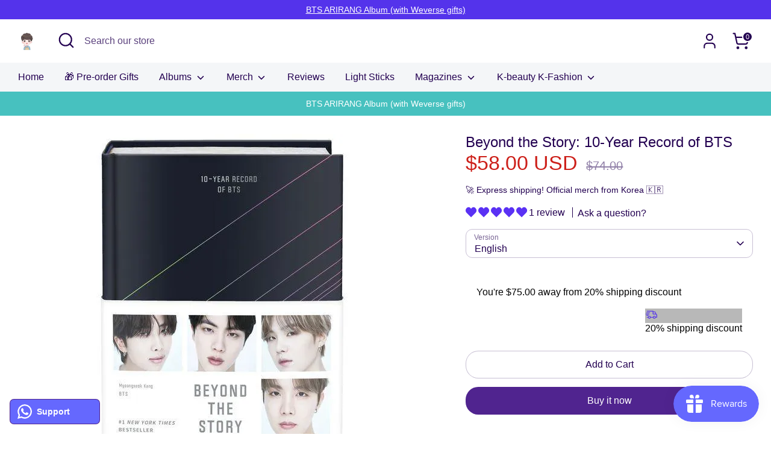

--- FILE ---
content_type: text/html; charset=utf-8
request_url: https://oppastore.com/products/beyond-the-story-10-year-record-of-bts
body_size: 111843
content:
<!doctype html>
<html class="no-js supports-no-cookies" lang="en">
<head>
    <!-- START GOOGLE TAG -->
    <!-- Google tag (gtag.js) -->
    <script async src="https://www.googletagmanager.com/gtag/js?id=AW-11025678079"></script>
    <script>
      window.dataLayer = window.dataLayer || [];
      function gtag(){dataLayer.push(arguments);}
      gtag('js', new Date());
      gtag('config', 'AW-11025678079');
    </script>
    <!-- END GOOGLE TAG -->

     
      <!-- START MANUAL CODE FOR LANGUAGISATION products --> 
      <link rel="alternate" hreflang="x-default" href="https://oppastore.com/products/beyond-the-story-10-year-record-of-bts" /> 
      <link rel="alternate" hreflang="en" href="https://oppastore.com/products/beyond-the-story-10-year-record-of-bts" /> 
      <link rel="alternate" hreflang="es" href="https://oppastore.com/es/products/beyond-the-story-10-year-record-of-bts" /> 
      <!-- END MANUAL CODE FOR LANGUAGISATION products --> 
    

    

  
    
    <!-- START INSTAGRAM SHOP META INSTA verification -->
    <meta name="facebook-domain-verification" content="8njm04t4y4c4qpfzutl0bmiw8uqdk9" />
    <!-- END INSTAGRAM SHOP META INSTA verification -->
    
    <!-- START PINTREST verification -->
    <meta name="p:domain_verify" content="089b63ea588c4f786a322fdf3ae917e7"/>
    <!-- END PINTREST verification -->
  
    <!-- START Smartrmail tracking code for triggers to work -->
    <script src="https://analytics.smartrmail.com/v1_shopify.js"></script>
    <!-- END Smartrmail tracking code for triggers to work -->
  
  
	<!-- Added by AVADA SEO Suite -->
	<script>
  const avadaLightJsExclude = ['cdn.nfcube.com', 'assets/ecom.js', 'variant-title-king', 'linked_options_variants', 'smile-loader.js', 'smart-product-filter-search', 'rivo-loyalty-referrals', 'avada-cookie-consent', 'consentmo-gdpr', 'quinn', 'https://cdn.shopify.com/extensions/8306ada6-1a8e-420f-8db1-adfdc3849332/smile-io-56/assets/smile-loader.js'];
  const avadaLightJsInclude = ['https://www.googletagmanager.com/', 'https://connect.facebook.net/', 'https://business-api.tiktok.com/', 'https://static.klaviyo.com/'];
  window.AVADA_SPEED_BLACKLIST = avadaLightJsInclude.map(item => new RegExp(item, 'i'));
  window.AVADA_SPEED_WHITELIST = avadaLightJsExclude.map(item => new RegExp(item, 'i'));
</script>

<script>
  const isSpeedUpEnable = !1741336248494 || Date.now() < 1741336248494;
  if (isSpeedUpEnable) {
    const avadaSpeedUp=1;
    if(isSpeedUpEnable) {
  function _0x55aa(_0x575858,_0x2fd0be){const _0x30a92f=_0x1cb5();return _0x55aa=function(_0x4e8b41,_0xcd1690){_0x4e8b41=_0x4e8b41-(0xb5e+0xd*0x147+-0x1b1a);let _0x1c09f7=_0x30a92f[_0x4e8b41];return _0x1c09f7;},_0x55aa(_0x575858,_0x2fd0be);}(function(_0x4ad4dc,_0x42545f){const _0x5c7741=_0x55aa,_0x323f4d=_0x4ad4dc();while(!![]){try{const _0x588ea5=parseInt(_0x5c7741(0x10c))/(0xb6f+-0x1853+0xce5)*(-parseInt(_0x5c7741(0x157))/(-0x2363*0x1+0x1dd4+0x591*0x1))+-parseInt(_0x5c7741(0x171))/(0x269b+-0xeb+-0xf*0x283)*(parseInt(_0x5c7741(0x116))/(0x2e1+0x1*0x17b3+-0x110*0x19))+-parseInt(_0x5c7741(0x147))/(-0x1489+-0x312*0x6+0x26fa*0x1)+-parseInt(_0x5c7741(0xfa))/(-0x744+0x1*0xb5d+-0x413)*(-parseInt(_0x5c7741(0x102))/(-0x1e87+0x9e*-0x16+0x2c22))+parseInt(_0x5c7741(0x136))/(0x1e2d+0x1498+-0x1a3*0x1f)+parseInt(_0x5c7741(0x16e))/(0x460+0x1d96+0x3*-0xb4f)*(-parseInt(_0x5c7741(0xe3))/(-0x9ca+-0x1*-0x93f+0x1*0x95))+parseInt(_0x5c7741(0xf8))/(-0x1f73*0x1+0x6*-0x510+0x3dde);if(_0x588ea5===_0x42545f)break;else _0x323f4d['push'](_0x323f4d['shift']());}catch(_0x5d6d7e){_0x323f4d['push'](_0x323f4d['shift']());}}}(_0x1cb5,-0x193549+0x5dc3*-0x31+-0x2f963*-0x13),(function(){const _0x5cb2b4=_0x55aa,_0x23f9e9={'yXGBq':function(_0x237aef,_0x385938){return _0x237aef!==_0x385938;},'XduVF':function(_0x21018d,_0x56ff60){return _0x21018d===_0x56ff60;},'RChnz':_0x5cb2b4(0xf4)+_0x5cb2b4(0xe9)+_0x5cb2b4(0x14a),'TAsuR':function(_0xe21eca,_0x33e114){return _0xe21eca%_0x33e114;},'EvLYw':function(_0x1326ad,_0x261d04){return _0x1326ad!==_0x261d04;},'nnhAQ':_0x5cb2b4(0x107),'swpMF':_0x5cb2b4(0x16d),'plMMu':_0x5cb2b4(0xe8)+_0x5cb2b4(0x135),'PqBPA':function(_0x2ba85c,_0x35b541){return _0x2ba85c<_0x35b541;},'NKPCA':_0x5cb2b4(0xfc),'TINqh':function(_0x4116e3,_0x3ffd02,_0x2c8722){return _0x4116e3(_0x3ffd02,_0x2c8722);},'BAueN':_0x5cb2b4(0x120),'NgloT':_0x5cb2b4(0x14c),'ThSSU':function(_0xeb212a,_0x4341c1){return _0xeb212a+_0x4341c1;},'lDDHN':function(_0x4a1a48,_0x45ebfb){return _0x4a1a48 instanceof _0x45ebfb;},'toAYB':function(_0xcf0fa9,_0xf5fa6a){return _0xcf0fa9 instanceof _0xf5fa6a;},'VMiyW':function(_0x5300e4,_0x44e0f4){return _0x5300e4(_0x44e0f4);},'iyhbw':_0x5cb2b4(0x119),'zuWfR':function(_0x19c3e4,_0x4ee6e8){return _0x19c3e4<_0x4ee6e8;},'vEmrv':function(_0xd798cf,_0x5ea2dd){return _0xd798cf!==_0x5ea2dd;},'yxERj':function(_0x24b03b,_0x5aa292){return _0x24b03b||_0x5aa292;},'MZpwM':_0x5cb2b4(0x110)+_0x5cb2b4(0x109)+'pt','IeUHK':function(_0x5a4c7e,_0x2edf70){return _0x5a4c7e-_0x2edf70;},'Idvge':function(_0x3b526e,_0x36b469){return _0x3b526e<_0x36b469;},'qRwfm':_0x5cb2b4(0x16b)+_0x5cb2b4(0xf1),'CvXDN':function(_0x4b4208,_0x1db216){return _0x4b4208<_0x1db216;},'acPIM':function(_0x7d44b7,_0x3020d2){return _0x7d44b7(_0x3020d2);},'MyLMO':function(_0x22d4b2,_0xe7a6a0){return _0x22d4b2<_0xe7a6a0;},'boDyh':function(_0x176992,_0x346381,_0xab7fc){return _0x176992(_0x346381,_0xab7fc);},'ZANXD':_0x5cb2b4(0x10f)+_0x5cb2b4(0x12a)+_0x5cb2b4(0x142),'CXwRZ':_0x5cb2b4(0x123)+_0x5cb2b4(0x15f),'AuMHM':_0x5cb2b4(0x161),'KUuFZ':_0x5cb2b4(0xe6),'MSwtw':_0x5cb2b4(0x13a),'ERvPB':_0x5cb2b4(0x134),'ycTDj':_0x5cb2b4(0x15b),'Tvhir':_0x5cb2b4(0x154)},_0x469be1=_0x23f9e9[_0x5cb2b4(0x153)],_0x36fe07={'blacklist':window[_0x5cb2b4(0x11f)+_0x5cb2b4(0x115)+'T'],'whitelist':window[_0x5cb2b4(0x11f)+_0x5cb2b4(0x13e)+'T']},_0x26516a={'blacklisted':[]},_0x34e4a6=(_0x2be2f5,_0x25b3b2)=>{const _0x80dd2=_0x5cb2b4;if(_0x2be2f5&&(!_0x25b3b2||_0x23f9e9[_0x80dd2(0x13b)](_0x25b3b2,_0x469be1))&&(!_0x36fe07[_0x80dd2(0x170)]||_0x36fe07[_0x80dd2(0x170)][_0x80dd2(0x151)](_0xa5c7cf=>_0xa5c7cf[_0x80dd2(0x12b)](_0x2be2f5)))&&(!_0x36fe07[_0x80dd2(0x165)]||_0x36fe07[_0x80dd2(0x165)][_0x80dd2(0x156)](_0x4e2570=>!_0x4e2570[_0x80dd2(0x12b)](_0x2be2f5)))&&_0x23f9e9[_0x80dd2(0xf7)](avadaSpeedUp,0x5*0x256+-0x1*0x66c+-0x542+0.5)&&_0x2be2f5[_0x80dd2(0x137)](_0x23f9e9[_0x80dd2(0xe7)])){const _0x413c89=_0x2be2f5[_0x80dd2(0x16c)];return _0x23f9e9[_0x80dd2(0xf7)](_0x23f9e9[_0x80dd2(0x11e)](_0x413c89,-0x1deb*-0x1+0xf13+-0x2cfc),0x1176+-0x78b*0x5+0x1441);}return _0x2be2f5&&(!_0x25b3b2||_0x23f9e9[_0x80dd2(0xed)](_0x25b3b2,_0x469be1))&&(!_0x36fe07[_0x80dd2(0x170)]||_0x36fe07[_0x80dd2(0x170)][_0x80dd2(0x151)](_0x3d689d=>_0x3d689d[_0x80dd2(0x12b)](_0x2be2f5)))&&(!_0x36fe07[_0x80dd2(0x165)]||_0x36fe07[_0x80dd2(0x165)][_0x80dd2(0x156)](_0x26a7b3=>!_0x26a7b3[_0x80dd2(0x12b)](_0x2be2f5)));},_0x11462f=function(_0x42927f){const _0x346823=_0x5cb2b4,_0x5426ae=_0x42927f[_0x346823(0x159)+'te'](_0x23f9e9[_0x346823(0x14e)]);return _0x36fe07[_0x346823(0x170)]&&_0x36fe07[_0x346823(0x170)][_0x346823(0x156)](_0x107b0d=>!_0x107b0d[_0x346823(0x12b)](_0x5426ae))||_0x36fe07[_0x346823(0x165)]&&_0x36fe07[_0x346823(0x165)][_0x346823(0x151)](_0x1e7160=>_0x1e7160[_0x346823(0x12b)](_0x5426ae));},_0x39299f=new MutationObserver(_0x45c995=>{const _0x21802a=_0x5cb2b4,_0x3bc801={'mafxh':function(_0x6f9c57,_0x229989){const _0x9d39b1=_0x55aa;return _0x23f9e9[_0x9d39b1(0xf7)](_0x6f9c57,_0x229989);},'SrchE':_0x23f9e9[_0x21802a(0xe2)],'pvjbV':_0x23f9e9[_0x21802a(0xf6)]};for(let _0x333494=-0x7d7+-0x893+0x106a;_0x23f9e9[_0x21802a(0x158)](_0x333494,_0x45c995[_0x21802a(0x16c)]);_0x333494++){const {addedNodes:_0x1b685b}=_0x45c995[_0x333494];for(let _0x2f087=0x1f03+0x84b+0x1*-0x274e;_0x23f9e9[_0x21802a(0x158)](_0x2f087,_0x1b685b[_0x21802a(0x16c)]);_0x2f087++){const _0x4e5bac=_0x1b685b[_0x2f087];if(_0x23f9e9[_0x21802a(0xf7)](_0x4e5bac[_0x21802a(0x121)],-0x1f3a+-0x1*0x1b93+-0x3*-0x139a)&&_0x23f9e9[_0x21802a(0xf7)](_0x4e5bac[_0x21802a(0x152)],_0x23f9e9[_0x21802a(0xe0)])){const _0x5d9a67=_0x4e5bac[_0x21802a(0x107)],_0x3fb522=_0x4e5bac[_0x21802a(0x16d)];if(_0x23f9e9[_0x21802a(0x103)](_0x34e4a6,_0x5d9a67,_0x3fb522)){_0x26516a[_0x21802a(0x160)+'d'][_0x21802a(0x128)]([_0x4e5bac,_0x4e5bac[_0x21802a(0x16d)]]),_0x4e5bac[_0x21802a(0x16d)]=_0x469be1;const _0x1e52da=function(_0x2c95ff){const _0x359b13=_0x21802a;if(_0x3bc801[_0x359b13(0x118)](_0x4e5bac[_0x359b13(0x159)+'te'](_0x3bc801[_0x359b13(0x166)]),_0x469be1))_0x2c95ff[_0x359b13(0x112)+_0x359b13(0x150)]();_0x4e5bac[_0x359b13(0xec)+_0x359b13(0x130)](_0x3bc801[_0x359b13(0xe4)],_0x1e52da);};_0x4e5bac[_0x21802a(0x12d)+_0x21802a(0x163)](_0x23f9e9[_0x21802a(0xf6)],_0x1e52da),_0x4e5bac[_0x21802a(0x12c)+_0x21802a(0x131)]&&_0x4e5bac[_0x21802a(0x12c)+_0x21802a(0x131)][_0x21802a(0x11a)+'d'](_0x4e5bac);}}}}});_0x39299f[_0x5cb2b4(0x105)](document[_0x5cb2b4(0x10b)+_0x5cb2b4(0x16a)],{'childList':!![],'subtree':!![]});const _0x2910a9=/[|\\{}()\[\]^$+*?.]/g,_0xa9f173=function(..._0x1baa33){const _0x3053cc=_0x5cb2b4,_0x2e6f61={'mMWha':function(_0x158c76,_0x5c404b){const _0x25a05c=_0x55aa;return _0x23f9e9[_0x25a05c(0xf7)](_0x158c76,_0x5c404b);},'BXirI':_0x23f9e9[_0x3053cc(0x141)],'COGok':function(_0x421bf7,_0x55453a){const _0x4fd417=_0x3053cc;return _0x23f9e9[_0x4fd417(0x167)](_0x421bf7,_0x55453a);},'XLSAp':function(_0x193984,_0x35c446){const _0x5bbecf=_0x3053cc;return _0x23f9e9[_0x5bbecf(0xed)](_0x193984,_0x35c446);},'EygRw':function(_0xfbb69c,_0x21b15d){const _0xe5c840=_0x3053cc;return _0x23f9e9[_0xe5c840(0x104)](_0xfbb69c,_0x21b15d);},'xZuNx':_0x23f9e9[_0x3053cc(0x139)],'SBUaW':function(_0x5739bf,_0x2c2fab){const _0x42cbb1=_0x3053cc;return _0x23f9e9[_0x42cbb1(0x172)](_0x5739bf,_0x2c2fab);},'EAoTR':function(_0x123b29,_0x5b29bf){const _0x2828d2=_0x3053cc;return _0x23f9e9[_0x2828d2(0x11d)](_0x123b29,_0x5b29bf);},'cdYdq':_0x23f9e9[_0x3053cc(0x14e)],'WzJcf':_0x23f9e9[_0x3053cc(0xe2)],'nytPK':function(_0x53f733,_0x4ad021){const _0x4f0333=_0x3053cc;return _0x23f9e9[_0x4f0333(0x148)](_0x53f733,_0x4ad021);},'oUrHG':_0x23f9e9[_0x3053cc(0x14d)],'dnxjX':function(_0xed6b5f,_0x573f55){const _0x57aa03=_0x3053cc;return _0x23f9e9[_0x57aa03(0x15a)](_0xed6b5f,_0x573f55);}};_0x23f9e9[_0x3053cc(0x15d)](_0x1baa33[_0x3053cc(0x16c)],-0x1a3*-0x9+-0xf9*0xb+-0x407*0x1)?(_0x36fe07[_0x3053cc(0x170)]=[],_0x36fe07[_0x3053cc(0x165)]=[]):(_0x36fe07[_0x3053cc(0x170)]&&(_0x36fe07[_0x3053cc(0x170)]=_0x36fe07[_0x3053cc(0x170)][_0x3053cc(0x106)](_0xa8e001=>_0x1baa33[_0x3053cc(0x156)](_0x4a8a28=>{const _0x2e425b=_0x3053cc;if(_0x2e6f61[_0x2e425b(0x111)](typeof _0x4a8a28,_0x2e6f61[_0x2e425b(0x155)]))return!_0xa8e001[_0x2e425b(0x12b)](_0x4a8a28);else{if(_0x2e6f61[_0x2e425b(0xeb)](_0x4a8a28,RegExp))return _0x2e6f61[_0x2e425b(0x145)](_0xa8e001[_0x2e425b(0xdf)](),_0x4a8a28[_0x2e425b(0xdf)]());}}))),_0x36fe07[_0x3053cc(0x165)]&&(_0x36fe07[_0x3053cc(0x165)]=[..._0x36fe07[_0x3053cc(0x165)],..._0x1baa33[_0x3053cc(0xff)](_0x4e4c02=>{const _0x7c755c=_0x3053cc;if(_0x23f9e9[_0x7c755c(0xf7)](typeof _0x4e4c02,_0x23f9e9[_0x7c755c(0x141)])){const _0x932437=_0x4e4c02[_0x7c755c(0xea)](_0x2910a9,_0x23f9e9[_0x7c755c(0x16f)]),_0x34e686=_0x23f9e9[_0x7c755c(0xf0)](_0x23f9e9[_0x7c755c(0xf0)]('.*',_0x932437),'.*');if(_0x36fe07[_0x7c755c(0x165)][_0x7c755c(0x156)](_0x21ef9a=>_0x21ef9a[_0x7c755c(0xdf)]()!==_0x34e686[_0x7c755c(0xdf)]()))return new RegExp(_0x34e686);}else{if(_0x23f9e9[_0x7c755c(0x117)](_0x4e4c02,RegExp)){if(_0x36fe07[_0x7c755c(0x165)][_0x7c755c(0x156)](_0x5a3f09=>_0x5a3f09[_0x7c755c(0xdf)]()!==_0x4e4c02[_0x7c755c(0xdf)]()))return _0x4e4c02;}}return null;})[_0x3053cc(0x106)](Boolean)]));const _0x3eeb55=document[_0x3053cc(0x11b)+_0x3053cc(0x10e)](_0x23f9e9[_0x3053cc(0xf0)](_0x23f9e9[_0x3053cc(0xf0)](_0x23f9e9[_0x3053cc(0x122)],_0x469be1),'"]'));for(let _0xf831f7=-0x21aa+-0x1793+0x393d*0x1;_0x23f9e9[_0x3053cc(0x14b)](_0xf831f7,_0x3eeb55[_0x3053cc(0x16c)]);_0xf831f7++){const _0x5868cb=_0x3eeb55[_0xf831f7];_0x23f9e9[_0x3053cc(0x132)](_0x11462f,_0x5868cb)&&(_0x26516a[_0x3053cc(0x160)+'d'][_0x3053cc(0x128)]([_0x5868cb,_0x23f9e9[_0x3053cc(0x14d)]]),_0x5868cb[_0x3053cc(0x12c)+_0x3053cc(0x131)][_0x3053cc(0x11a)+'d'](_0x5868cb));}let _0xdf8cd0=-0x17da+0x2461+-0xc87*0x1;[..._0x26516a[_0x3053cc(0x160)+'d']][_0x3053cc(0x10d)](([_0x226aeb,_0x33eaa7],_0xe33bca)=>{const _0x2aa7bf=_0x3053cc;if(_0x2e6f61[_0x2aa7bf(0x143)](_0x11462f,_0x226aeb)){const _0x41da0d=document[_0x2aa7bf(0x11c)+_0x2aa7bf(0x131)](_0x2e6f61[_0x2aa7bf(0x127)]);for(let _0x6784c7=0xd7b+-0xaa5+-0x2d6;_0x2e6f61[_0x2aa7bf(0x164)](_0x6784c7,_0x226aeb[_0x2aa7bf(0xe5)][_0x2aa7bf(0x16c)]);_0x6784c7++){const _0x4ca758=_0x226aeb[_0x2aa7bf(0xe5)][_0x6784c7];_0x2e6f61[_0x2aa7bf(0x12f)](_0x4ca758[_0x2aa7bf(0x133)],_0x2e6f61[_0x2aa7bf(0x13f)])&&_0x2e6f61[_0x2aa7bf(0x145)](_0x4ca758[_0x2aa7bf(0x133)],_0x2e6f61[_0x2aa7bf(0x100)])&&_0x41da0d[_0x2aa7bf(0xe1)+'te'](_0x4ca758[_0x2aa7bf(0x133)],_0x226aeb[_0x2aa7bf(0xe5)][_0x6784c7][_0x2aa7bf(0x12e)]);}_0x41da0d[_0x2aa7bf(0xe1)+'te'](_0x2e6f61[_0x2aa7bf(0x13f)],_0x226aeb[_0x2aa7bf(0x107)]),_0x41da0d[_0x2aa7bf(0xe1)+'te'](_0x2e6f61[_0x2aa7bf(0x100)],_0x2e6f61[_0x2aa7bf(0x101)](_0x33eaa7,_0x2e6f61[_0x2aa7bf(0x126)])),document[_0x2aa7bf(0x113)][_0x2aa7bf(0x146)+'d'](_0x41da0d),_0x26516a[_0x2aa7bf(0x160)+'d'][_0x2aa7bf(0x162)](_0x2e6f61[_0x2aa7bf(0x13d)](_0xe33bca,_0xdf8cd0),-0x105d*0x2+0x1*-0xeaa+0x2f65),_0xdf8cd0++;}}),_0x36fe07[_0x3053cc(0x170)]&&_0x23f9e9[_0x3053cc(0xf3)](_0x36fe07[_0x3053cc(0x170)][_0x3053cc(0x16c)],0x10f2+-0x1a42+0x951)&&_0x39299f[_0x3053cc(0x15c)]();},_0x4c2397=document[_0x5cb2b4(0x11c)+_0x5cb2b4(0x131)],_0x573f89={'src':Object[_0x5cb2b4(0x14f)+_0x5cb2b4(0xfd)+_0x5cb2b4(0x144)](HTMLScriptElement[_0x5cb2b4(0xf9)],_0x23f9e9[_0x5cb2b4(0x14e)]),'type':Object[_0x5cb2b4(0x14f)+_0x5cb2b4(0xfd)+_0x5cb2b4(0x144)](HTMLScriptElement[_0x5cb2b4(0xf9)],_0x23f9e9[_0x5cb2b4(0xe2)])};document[_0x5cb2b4(0x11c)+_0x5cb2b4(0x131)]=function(..._0x4db605){const _0x1480b5=_0x5cb2b4,_0x3a6982={'KNNxG':function(_0x32fa39,_0x2a57e4,_0x3cc08f){const _0x5ead12=_0x55aa;return _0x23f9e9[_0x5ead12(0x169)](_0x32fa39,_0x2a57e4,_0x3cc08f);}};if(_0x23f9e9[_0x1480b5(0x13b)](_0x4db605[-0x4*-0x376+0x4*0x2f+-0xe94][_0x1480b5(0x140)+'e'](),_0x23f9e9[_0x1480b5(0x139)]))return _0x4c2397[_0x1480b5(0x114)](document)(..._0x4db605);const _0x2f091d=_0x4c2397[_0x1480b5(0x114)](document)(..._0x4db605);try{Object[_0x1480b5(0xf2)+_0x1480b5(0x149)](_0x2f091d,{'src':{..._0x573f89[_0x1480b5(0x107)],'set'(_0x3ae2bc){const _0x5d6fdc=_0x1480b5;_0x3a6982[_0x5d6fdc(0x129)](_0x34e4a6,_0x3ae2bc,_0x2f091d[_0x5d6fdc(0x16d)])&&_0x573f89[_0x5d6fdc(0x16d)][_0x5d6fdc(0x10a)][_0x5d6fdc(0x125)](this,_0x469be1),_0x573f89[_0x5d6fdc(0x107)][_0x5d6fdc(0x10a)][_0x5d6fdc(0x125)](this,_0x3ae2bc);}},'type':{..._0x573f89[_0x1480b5(0x16d)],'get'(){const _0x436e9e=_0x1480b5,_0x4b63b9=_0x573f89[_0x436e9e(0x16d)][_0x436e9e(0xfb)][_0x436e9e(0x125)](this);if(_0x23f9e9[_0x436e9e(0xf7)](_0x4b63b9,_0x469be1)||_0x23f9e9[_0x436e9e(0x103)](_0x34e4a6,this[_0x436e9e(0x107)],_0x4b63b9))return null;return _0x4b63b9;},'set'(_0x174ea3){const _0x1dff57=_0x1480b5,_0xa2fd13=_0x23f9e9[_0x1dff57(0x103)](_0x34e4a6,_0x2f091d[_0x1dff57(0x107)],_0x2f091d[_0x1dff57(0x16d)])?_0x469be1:_0x174ea3;_0x573f89[_0x1dff57(0x16d)][_0x1dff57(0x10a)][_0x1dff57(0x125)](this,_0xa2fd13);}}}),_0x2f091d[_0x1480b5(0xe1)+'te']=function(_0x5b0870,_0x8c60d5){const _0xab22d4=_0x1480b5;if(_0x23f9e9[_0xab22d4(0xf7)](_0x5b0870,_0x23f9e9[_0xab22d4(0xe2)])||_0x23f9e9[_0xab22d4(0xf7)](_0x5b0870,_0x23f9e9[_0xab22d4(0x14e)]))_0x2f091d[_0x5b0870]=_0x8c60d5;else HTMLScriptElement[_0xab22d4(0xf9)][_0xab22d4(0xe1)+'te'][_0xab22d4(0x125)](_0x2f091d,_0x5b0870,_0x8c60d5);};}catch(_0x5a9461){console[_0x1480b5(0x168)](_0x23f9e9[_0x1480b5(0xef)],_0x5a9461);}return _0x2f091d;};const _0x5883c5=[_0x23f9e9[_0x5cb2b4(0xfe)],_0x23f9e9[_0x5cb2b4(0x13c)],_0x23f9e9[_0x5cb2b4(0xf5)],_0x23f9e9[_0x5cb2b4(0x15e)],_0x23f9e9[_0x5cb2b4(0x138)],_0x23f9e9[_0x5cb2b4(0x124)]],_0x4ab8d2=_0x5883c5[_0x5cb2b4(0xff)](_0x439d08=>{return{'type':_0x439d08,'listener':()=>_0xa9f173(),'options':{'passive':!![]}};});_0x4ab8d2[_0x5cb2b4(0x10d)](_0x4d3535=>{const _0x3882ab=_0x5cb2b4;document[_0x3882ab(0x12d)+_0x3882ab(0x163)](_0x4d3535[_0x3882ab(0x16d)],_0x4d3535[_0x3882ab(0xee)],_0x4d3535[_0x3882ab(0x108)]);});}()));function _0x1cb5(){const _0x15f8e0=['ault','some','tagName','CXwRZ','wheel','BXirI','every','6lYvYYX','PqBPA','getAttribu','IeUHK','touchstart','disconnect','Idvge','ERvPB','/blocked','blackliste','keydown','splice','stener','SBUaW','whitelist','SrchE','toAYB','warn','boDyh','ement','script[typ','length','type','346347wGqEBH','NgloT','blacklist','33OVoYHk','zuWfR','toString','NKPCA','setAttribu','swpMF','230EEqEiq','pvjbV','attributes','mousemove','RChnz','beforescri','y.com/exte','replace','COGok','removeEven','EvLYw','listener','ZANXD','ThSSU','e="','defineProp','MyLMO','cdn.shopif','MSwtw','plMMu','XduVF','22621984JRJQxz','prototype','8818116NVbcZr','get','SCRIPT','ertyDescri','AuMHM','map','WzJcf','nytPK','7kiZatp','TINqh','VMiyW','observe','filter','src','options','n/javascri','set','documentEl','478083wuqgQV','forEach','torAll','Avada cann','applicatio','mMWha','preventDef','head','bind','D_BLACKLIS','75496skzGVx','lDDHN','mafxh','script','removeChil','querySelec','createElem','vEmrv','TAsuR','AVADA_SPEE','string','nodeType','qRwfm','javascript','Tvhir','call','oUrHG','xZuNx','push','KNNxG','ot lazy lo','test','parentElem','addEventLi','value','EAoTR','tListener','ent','acPIM','name','touchmove','ptexecute','6968312SmqlIb','includes','ycTDj','iyhbw','touchend','yXGBq','KUuFZ','dnxjX','D_WHITELIS','cdYdq','toLowerCas','BAueN','ad script','EygRw','ptor','XLSAp','appendChil','4975500NoPAFA','yxERj','erties','nsions','CvXDN','\$&','MZpwM','nnhAQ','getOwnProp'];_0x1cb5=function(){return _0x15f8e0;};return _0x1cb5();}
}
    class LightJsLoader{constructor(e){this.jQs=[],this.listener=this.handleListener.bind(this,e),this.scripts=["default","defer","async"].reduce(((e,t)=>({...e,[t]:[]})),{});const t=this;e.forEach((e=>window.addEventListener(e,t.listener,{passive:!0})))}handleListener(e){const t=this;return e.forEach((e=>window.removeEventListener(e,t.listener))),"complete"===document.readyState?this.handleDOM():document.addEventListener("readystatechange",(e=>{if("complete"===e.target.readyState)return setTimeout(t.handleDOM.bind(t),1)}))}async handleDOM(){this.suspendEvent(),this.suspendJQuery(),this.findScripts(),this.preloadScripts();for(const e of Object.keys(this.scripts))await this.replaceScripts(this.scripts[e]);for(const e of["DOMContentLoaded","readystatechange"])await this.requestRepaint(),document.dispatchEvent(new Event("lightJS-"+e));document.lightJSonreadystatechange&&document.lightJSonreadystatechange();for(const e of["DOMContentLoaded","load"])await this.requestRepaint(),window.dispatchEvent(new Event("lightJS-"+e));await this.requestRepaint(),window.lightJSonload&&window.lightJSonload(),await this.requestRepaint(),this.jQs.forEach((e=>e(window).trigger("lightJS-jquery-load"))),window.dispatchEvent(new Event("lightJS-pageshow")),await this.requestRepaint(),window.lightJSonpageshow&&window.lightJSonpageshow()}async requestRepaint(){return new Promise((e=>requestAnimationFrame(e)))}findScripts(){document.querySelectorAll("script[type=lightJs]").forEach((e=>{e.hasAttribute("src")?e.hasAttribute("async")&&e.async?this.scripts.async.push(e):e.hasAttribute("defer")&&e.defer?this.scripts.defer.push(e):this.scripts.default.push(e):this.scripts.default.push(e)}))}preloadScripts(){const e=this,t=Object.keys(this.scripts).reduce(((t,n)=>[...t,...e.scripts[n]]),[]),n=document.createDocumentFragment();t.forEach((e=>{const t=e.getAttribute("src");if(!t)return;const s=document.createElement("link");s.href=t,s.rel="preload",s.as="script",n.appendChild(s)})),document.head.appendChild(n)}async replaceScripts(e){let t;for(;t=e.shift();)await this.requestRepaint(),new Promise((e=>{const n=document.createElement("script");[...t.attributes].forEach((e=>{"type"!==e.nodeName&&n.setAttribute(e.nodeName,e.nodeValue)})),t.hasAttribute("src")?(n.addEventListener("load",e),n.addEventListener("error",e)):(n.text=t.text,e()),t.parentNode.replaceChild(n,t)}))}suspendEvent(){const e={};[{obj:document,name:"DOMContentLoaded"},{obj:window,name:"DOMContentLoaded"},{obj:window,name:"load"},{obj:window,name:"pageshow"},{obj:document,name:"readystatechange"}].map((t=>function(t,n){function s(n){return e[t].list.indexOf(n)>=0?"lightJS-"+n:n}e[t]||(e[t]={list:[n],add:t.addEventListener,remove:t.removeEventListener},t.addEventListener=(...n)=>{n[0]=s(n[0]),e[t].add.apply(t,n)},t.removeEventListener=(...n)=>{n[0]=s(n[0]),e[t].remove.apply(t,n)})}(t.obj,t.name))),[{obj:document,name:"onreadystatechange"},{obj:window,name:"onpageshow"}].map((e=>function(e,t){let n=e[t];Object.defineProperty(e,t,{get:()=>n||function(){},set:s=>{e["lightJS"+t]=n=s}})}(e.obj,e.name)))}suspendJQuery(){const e=this;let t=window.jQuery;Object.defineProperty(window,"jQuery",{get:()=>t,set(n){if(!n||!n.fn||!e.jQs.includes(n))return void(t=n);n.fn.ready=n.fn.init.prototype.ready=e=>{e.bind(document)(n)};const s=n.fn.on;n.fn.on=n.fn.init.prototype.on=function(...e){if(window!==this[0])return s.apply(this,e),this;const t=e=>e.split(" ").map((e=>"load"===e||0===e.indexOf("load.")?"lightJS-jquery-load":e)).join(" ");return"string"==typeof e[0]||e[0]instanceof String?(e[0]=t(e[0]),s.apply(this,e),this):("object"==typeof e[0]&&Object.keys(e[0]).forEach((n=>{delete Object.assign(e[0],{[t(n)]:e[0][n]})[n]})),s.apply(this,e),this)},e.jQs.push(n),t=n}})}}
new LightJsLoader(["keydown","mousemove","touchend","touchmove","touchstart","wheel"]);
  }
</script>











	<!-- /Added by AVADA SEO Suite -->
    <link rel='preconnect dns-prefetch' href='https://api.config-security.com/' crossorigin />
    <link rel='preconnect dns-prefetch' href='https://conf.config-security.com/' crossorigin />
    <link rel='preconnect dns-prefetch' href='https://triplewhale-pixel.web.app/' crossorigin /><script src='//oppastore.com/cdn/shop/t/9/assets/sealapps_email_config.aio.min.js?v=151854365076967694081713820538' defer='defer' ></script> 
    <script src='//oppastore.com/cdn/shop/t/9/assets/carthike.js?v=25189420691510137261737255961' defer='defer' ></script> 
    <script src='//oppastore.com/cdn/shop/t/9/assets/product_restore_email.aio.min.js?v=142640558079489207701713820538' defer='defer' ></script> 
    <script id='em_product_variants' type='application/json'>
        [{"id":44607813288123,"title":"English","option1":"English","option2":null,"option3":null,"sku":"BTSBOOK0001","requires_shipping":true,"taxable":true,"featured_image":null,"available":true,"name":"Beyond the Story: 10-Year Record of BTS - English","public_title":"English","options":["English"],"price":5800,"weight":1300,"compare_at_price":7400,"inventory_management":"shopify","barcode":"9781035031542","requires_selling_plan":false,"selling_plan_allocations":[]},{"id":44607813320891,"title":"Korean","option1":"Korean","option2":null,"option3":null,"sku":"4460781332","requires_shipping":true,"taxable":true,"featured_image":null,"available":true,"name":"Beyond the Story: 10-Year Record of BTS - Korean","public_title":"Korean","options":["Korean"],"price":4500,"weight":1300,"compare_at_price":6500,"inventory_management":"shopify","barcode":null,"requires_selling_plan":false,"selling_plan_allocations":[]}]
    </script>
    <script id='em_product_selected_or_first_available_variant' type='application/json'>
        {"id":44607813288123,"title":"English","option1":"English","option2":null,"option3":null,"sku":"BTSBOOK0001","requires_shipping":true,"taxable":true,"featured_image":null,"available":true,"name":"Beyond the Story: 10-Year Record of BTS - English","public_title":"English","options":["English"],"price":5800,"weight":1300,"compare_at_price":7400,"inventory_management":"shopify","barcode":"9781035031542","requires_selling_plan":false,"selling_plan_allocations":[]}
    </script>
  <!-- Boost 6.0.0 -->
  <meta charset="utf-8" />
<meta name="viewport" content="width=device-width,initial-scale=1.0" />
<meta http-equiv="X-UA-Compatible" content="IE=edge">

<link rel="preconnect" href="https://cdn.shopify.com" crossorigin>
<link rel="preconnect" href="https://fonts.shopify.com" crossorigin>
<link rel="preconnect" href="https://monorail-edge.shopifysvc.com"><link rel="preload" href="//oppastore.com/cdn/shop/t/9/assets/vendor.min.js?v=67207134794593361361687234308" as="script">
<link rel="preload" href="//oppastore.com/cdn/shop/t/9/assets/theme.aio.min.js?v=37160425753355585011713820538" as="script"><link rel="canonical" href="https://oppastore.com/products/beyond-the-story-10-year-record-of-bts" /><link rel="icon" href="//oppastore.com/cdn/shop/files/oppastore_favicon_32x32_315387ea-873d-442d-acc7-9257d0f1bbb3.png?crop=center&height=48&v=1661357642&width=48" type="image/png"><meta name="description" content="Pre-orders starting now! Extremely limited stock Release date: 9th July  544 pages Type: Hardcover Never before seen photographs, stories and interviews  English and Korea language both available Dimensions ‏: ‎ 20.3 x 25.4 x 4.7 cm Author: BTS Myeongseok Kang Publisher: Pan Mac UK Upcoming book &quot;Beyond the Story: 10-Y">

  
  <title>
    Buy Beyond the Story: 10-Year Record of BTS | Oppa Store
    
    
    
  </title>

  <meta property="og:site_name" content="Oppa Store">
<meta property="og:url" content="https://oppastore.com/products/beyond-the-story-10-year-record-of-bts">
<meta property="og:title" content="Beyond the Story: 10-Year Record of BTS">
<meta property="og:type" content="product">
<meta property="og:description" content="Pre-orders starting now! Extremely limited stock Release date: 9th July  544 pages Type: Hardcover Never before seen photographs, stories and interviews  English and Korea language both available Dimensions ‏: ‎ 20.3 x 25.4 x 4.7 cm Author: BTS Myeongseok Kang Publisher: Pan Mac UK Upcoming book &quot;Beyond the Story: 10-Y"><meta property="og:image" content="http://oppastore.com/cdn/shop/files/9781250326751_p0_v9_s1200x1200_1200x1200.jpg?v=1762480204">
  <meta property="og:image:secure_url" content="https://oppastore.com/cdn/shop/files/9781250326751_p0_v9_s1200x1200_1200x1200.jpg?v=1762480204">
  <meta property="og:image:width" content="470">
  <meta property="og:image:height" content="700"><meta property="og:price:amount" content="58.00">
  <meta property="og:price:currency" content="USD"><meta name="twitter:site" content="@theoppastore"><meta name="twitter:card" content="summary_large_image">
<meta name="twitter:title" content="Beyond the Story: 10-Year Record of BTS">
<meta name="twitter:description" content="Pre-orders starting now! Extremely limited stock Release date: 9th July  544 pages Type: Hardcover Never before seen photographs, stories and interviews  English and Korea language both available Dimensions ‏: ‎ 20.3 x 25.4 x 4.7 cm Author: BTS Myeongseok Kang Publisher: Pan Mac UK Upcoming book &quot;Beyond the Story: 10-Y">

<style>
    
    
    
    
    
    
    
  </style>

  <link href="//oppastore.com/cdn/shop/t/9/assets/styles.aio.min.css?v=147684946728359893141699596392" rel="stylesheet" type="text/css" media="all" />
<script>
    document.documentElement.className = document.documentElement.className.replace('no-js', 'js');
    window.theme = window.theme || {};
    window.slate = window.slate || {};
    theme.moneyFormatWithCodeForProductsPreference = "\u003cspan class=transcy-money\u003e${{amount}} USD\u003c\/span\u003e";
    theme.moneyFormatWithCodeForCartPreference = "\u003cspan class=transcy-money\u003e${{amount}} USD\u003c\/span\u003e";
    theme.moneyFormat = "\u003cspan class=transcy-money\u003e${{amount}}\u003c\/span\u003e";
    theme.strings = {
      addToCart: "Add to Cart",
      unavailable: "Unavailable",
      addressError: "Error looking up that address",
      addressNoResults: "No results for that address",
      addressQueryLimit: "You have exceeded the Google API usage limit. Consider upgrading to a \u003ca href=\"https:\/\/developers.google.com\/maps\/premium\/usage-limits\"\u003ePremium Plan\u003c\/a\u003e.",
      authError: "There was a problem authenticating your Google Maps API Key.",
      addingToCart: "Adding",
      addedToCart: "Added",
      productPreorder: "Pre-order",
      addedToCartPopupTitle: "Added:",
      addedToCartPopupItems: "Items",
      addedToCartPopupSubtotal: "Subtotal",
      addedToCartPopupGoToCart: "Checkout",
      cartTermsNotChecked: "Please agree to shipping terms",
      searchLoading: "Loading",
      searchMoreResults: "See all results",
      searchNoResults: "No results",
      priceFrom: "From",
      quantityTooHigh: "You can only have [[ quantity ]] in your cart",
      onSale: "On Sale",
      soldOut: "Sold Out",
      in_stock: "In stock",
      low_stock: "Low stock",
      only_x_left: "[[ quantity ]] in stock",
      single_unit_available: "1 available",
      x_units_available: "only [[ quantity ]] available",
      unitPriceSeparator: " \/ ",
      close: "Close",
      cart_shipping_calculator_hide_calculator: "Hide shipping calculator",
      cart_shipping_calculator_title: "",
      cart_general_hide_note: "Hide special instructions",
      cart_general_show_note: "Add special instructions ",
      previous: "Previous",
      next: "Next"
    };
    theme.routes = {
      account_login_url: 'https://oppastore.com/customer_authentication/redirect?locale=en&region_country=US',
      account_register_url: '/account/register',
      account_addresses_url: '/account/addresses',
      search_url: '/search',
      cart_url: '/cart',
      cart_add_url: '/cart/add',
      cart_change_url: '/cart/change',
      product_recommendations_url: '/recommendations/products'
    };
    theme.settings = {
      dynamicQtyOpts: false,
      saleLabelEnabled: false,
      soldLabelEnabled: true
    };
  </script><script>window.performance && window.performance.mark && window.performance.mark('shopify.content_for_header.start');</script><meta name="google-site-verification" content="Bev7KEE3z5877OGsRd30wcXYX_QPtjKCWoVklFDG-5w">
<meta id="shopify-digital-wallet" name="shopify-digital-wallet" content="/58162380987/digital_wallets/dialog">
<meta name="shopify-checkout-api-token" content="2a4cad6775e506ec2d368a16a3438d48">
<meta id="in-context-paypal-metadata" data-shop-id="58162380987" data-venmo-supported="true" data-environment="production" data-locale="en_US" data-paypal-v4="true" data-currency="USD">
<link rel="alternate" type="application/json+oembed" href="https://oppastore.com/products/beyond-the-story-10-year-record-of-bts.oembed">
<script async="async" src="/checkouts/internal/preloads.js?locale=en-US"></script>
<link rel="preconnect" href="https://shop.app" crossorigin="anonymous">
<script async="async" src="https://shop.app/checkouts/internal/preloads.js?locale=en-US&shop_id=58162380987" crossorigin="anonymous"></script>
<script id="apple-pay-shop-capabilities" type="application/json">{"shopId":58162380987,"countryCode":"US","currencyCode":"USD","merchantCapabilities":["supports3DS"],"merchantId":"gid:\/\/shopify\/Shop\/58162380987","merchantName":"Oppa Store","requiredBillingContactFields":["postalAddress","email","phone"],"requiredShippingContactFields":["postalAddress","email","phone"],"shippingType":"shipping","supportedNetworks":["visa","masterCard","amex","discover","elo","jcb"],"total":{"type":"pending","label":"Oppa Store","amount":"1.00"},"shopifyPaymentsEnabled":true,"supportsSubscriptions":true}</script>
<script id="shopify-features" type="application/json">{"accessToken":"2a4cad6775e506ec2d368a16a3438d48","betas":["rich-media-storefront-analytics"],"domain":"oppastore.com","predictiveSearch":true,"shopId":58162380987,"locale":"en"}</script>
<script>var Shopify = Shopify || {};
Shopify.shop = "oppastore-rashmi.myshopify.com";
Shopify.locale = "en";
Shopify.currency = {"active":"USD","rate":"1.0"};
Shopify.country = "US";
Shopify.theme = {"name":"Updated copy of Boost","id":133324112059,"schema_name":"Boost","schema_version":"6.0.0","theme_store_id":863,"role":"main"};
Shopify.theme.handle = "null";
Shopify.theme.style = {"id":null,"handle":null};
Shopify.cdnHost = "oppastore.com/cdn";
Shopify.routes = Shopify.routes || {};
Shopify.routes.root = "/";</script>
<script type="module">!function(o){(o.Shopify=o.Shopify||{}).modules=!0}(window);</script>
<script>!function(o){function n(){var o=[];function n(){o.push(Array.prototype.slice.apply(arguments))}return n.q=o,n}var t=o.Shopify=o.Shopify||{};t.loadFeatures=n(),t.autoloadFeatures=n()}(window);</script>
<script>
  window.ShopifyPay = window.ShopifyPay || {};
  window.ShopifyPay.apiHost = "shop.app\/pay";
  window.ShopifyPay.redirectState = null;
</script>
<script id="shop-js-analytics" type="application/json">{"pageType":"product"}</script>
<script defer="defer" async type="module" src="//oppastore.com/cdn/shopifycloud/shop-js/modules/v2/client.init-shop-cart-sync_C5BV16lS.en.esm.js"></script>
<script defer="defer" async type="module" src="//oppastore.com/cdn/shopifycloud/shop-js/modules/v2/chunk.common_CygWptCX.esm.js"></script>
<script type="module">
  await import("//oppastore.com/cdn/shopifycloud/shop-js/modules/v2/client.init-shop-cart-sync_C5BV16lS.en.esm.js");
await import("//oppastore.com/cdn/shopifycloud/shop-js/modules/v2/chunk.common_CygWptCX.esm.js");

  window.Shopify.SignInWithShop?.initShopCartSync?.({"fedCMEnabled":true,"windoidEnabled":true});

</script>
<script defer="defer" async type="module" src="//oppastore.com/cdn/shopifycloud/shop-js/modules/v2/client.payment-terms_CZxnsJam.en.esm.js"></script>
<script defer="defer" async type="module" src="//oppastore.com/cdn/shopifycloud/shop-js/modules/v2/chunk.common_CygWptCX.esm.js"></script>
<script defer="defer" async type="module" src="//oppastore.com/cdn/shopifycloud/shop-js/modules/v2/chunk.modal_D71HUcav.esm.js"></script>
<script type="module">
  await import("//oppastore.com/cdn/shopifycloud/shop-js/modules/v2/client.payment-terms_CZxnsJam.en.esm.js");
await import("//oppastore.com/cdn/shopifycloud/shop-js/modules/v2/chunk.common_CygWptCX.esm.js");
await import("//oppastore.com/cdn/shopifycloud/shop-js/modules/v2/chunk.modal_D71HUcav.esm.js");

  
</script>
<script>
  window.Shopify = window.Shopify || {};
  if (!window.Shopify.featureAssets) window.Shopify.featureAssets = {};
  window.Shopify.featureAssets['shop-js'] = {"shop-cart-sync":["modules/v2/client.shop-cart-sync_ZFArdW7E.en.esm.js","modules/v2/chunk.common_CygWptCX.esm.js"],"init-fed-cm":["modules/v2/client.init-fed-cm_CmiC4vf6.en.esm.js","modules/v2/chunk.common_CygWptCX.esm.js"],"shop-button":["modules/v2/client.shop-button_tlx5R9nI.en.esm.js","modules/v2/chunk.common_CygWptCX.esm.js"],"shop-cash-offers":["modules/v2/client.shop-cash-offers_DOA2yAJr.en.esm.js","modules/v2/chunk.common_CygWptCX.esm.js","modules/v2/chunk.modal_D71HUcav.esm.js"],"init-windoid":["modules/v2/client.init-windoid_sURxWdc1.en.esm.js","modules/v2/chunk.common_CygWptCX.esm.js"],"shop-toast-manager":["modules/v2/client.shop-toast-manager_ClPi3nE9.en.esm.js","modules/v2/chunk.common_CygWptCX.esm.js"],"init-shop-email-lookup-coordinator":["modules/v2/client.init-shop-email-lookup-coordinator_B8hsDcYM.en.esm.js","modules/v2/chunk.common_CygWptCX.esm.js"],"init-shop-cart-sync":["modules/v2/client.init-shop-cart-sync_C5BV16lS.en.esm.js","modules/v2/chunk.common_CygWptCX.esm.js"],"avatar":["modules/v2/client.avatar_BTnouDA3.en.esm.js"],"pay-button":["modules/v2/client.pay-button_FdsNuTd3.en.esm.js","modules/v2/chunk.common_CygWptCX.esm.js"],"init-customer-accounts":["modules/v2/client.init-customer-accounts_DxDtT_ad.en.esm.js","modules/v2/client.shop-login-button_C5VAVYt1.en.esm.js","modules/v2/chunk.common_CygWptCX.esm.js","modules/v2/chunk.modal_D71HUcav.esm.js"],"init-shop-for-new-customer-accounts":["modules/v2/client.init-shop-for-new-customer-accounts_ChsxoAhi.en.esm.js","modules/v2/client.shop-login-button_C5VAVYt1.en.esm.js","modules/v2/chunk.common_CygWptCX.esm.js","modules/v2/chunk.modal_D71HUcav.esm.js"],"shop-login-button":["modules/v2/client.shop-login-button_C5VAVYt1.en.esm.js","modules/v2/chunk.common_CygWptCX.esm.js","modules/v2/chunk.modal_D71HUcav.esm.js"],"init-customer-accounts-sign-up":["modules/v2/client.init-customer-accounts-sign-up_CPSyQ0Tj.en.esm.js","modules/v2/client.shop-login-button_C5VAVYt1.en.esm.js","modules/v2/chunk.common_CygWptCX.esm.js","modules/v2/chunk.modal_D71HUcav.esm.js"],"shop-follow-button":["modules/v2/client.shop-follow-button_Cva4Ekp9.en.esm.js","modules/v2/chunk.common_CygWptCX.esm.js","modules/v2/chunk.modal_D71HUcav.esm.js"],"checkout-modal":["modules/v2/client.checkout-modal_BPM8l0SH.en.esm.js","modules/v2/chunk.common_CygWptCX.esm.js","modules/v2/chunk.modal_D71HUcav.esm.js"],"lead-capture":["modules/v2/client.lead-capture_Bi8yE_yS.en.esm.js","modules/v2/chunk.common_CygWptCX.esm.js","modules/v2/chunk.modal_D71HUcav.esm.js"],"shop-login":["modules/v2/client.shop-login_D6lNrXab.en.esm.js","modules/v2/chunk.common_CygWptCX.esm.js","modules/v2/chunk.modal_D71HUcav.esm.js"],"payment-terms":["modules/v2/client.payment-terms_CZxnsJam.en.esm.js","modules/v2/chunk.common_CygWptCX.esm.js","modules/v2/chunk.modal_D71HUcav.esm.js"]};
</script>
<script>(function() {
  var isLoaded = false;
  function asyncLoad() {
    if (isLoaded) return;
    isLoaded = true;
    var urls = ["https:\/\/seo.apps.avada.io\/scripttag\/avada-seo-installed.js?shop=oppastore-rashmi.myshopify.com","https:\/\/cdn1.avada.io\/flying-pages\/module.js?shop=oppastore-rashmi.myshopify.com"];
    for (var i = 0; i < urls.length; i++) {
      var s = document.createElement('script');
      if ((!1741336248494 || Date.now() < 1741336248494) &&
      (!window.AVADA_SPEED_BLACKLIST || window.AVADA_SPEED_BLACKLIST.some(pattern => pattern.test(s))) &&
      (!window.AVADA_SPEED_WHITELIST || window.AVADA_SPEED_WHITELIST.every(pattern => !pattern.test(s)))) s.type = 'lightJs'; else s.type = 'text/javascript';
      s.async = true;
      s.src = urls[i];
      var x = document.getElementsByTagName('script')[0];
      x.parentNode.insertBefore(s, x);
    }
  };
  if(window.attachEvent) {
    window.attachEvent('onload', asyncLoad);
  } else {
    window.addEventListener('load', asyncLoad, false);
  }
})();</script>
<script id="__st">var __st={"a":58162380987,"offset":-10800,"reqid":"4f82a59d-ca5f-4a70-b868-06b4ce3dea87-1768830302","pageurl":"oppastore.com\/products\/beyond-the-story-10-year-record-of-bts","u":"eec0a35fa71e","p":"product","rtyp":"product","rid":7835954741435};</script>
<script>window.ShopifyPaypalV4VisibilityTracking = true;</script>
<script id="captcha-bootstrap">!function(){'use strict';const t='contact',e='account',n='new_comment',o=[[t,t],['blogs',n],['comments',n],[t,'customer']],c=[[e,'customer_login'],[e,'guest_login'],[e,'recover_customer_password'],[e,'create_customer']],r=t=>t.map((([t,e])=>`form[action*='/${t}']:not([data-nocaptcha='true']) input[name='form_type'][value='${e}']`)).join(','),a=t=>()=>t?[...document.querySelectorAll(t)].map((t=>t.form)):[];function s(){const t=[...o],e=r(t);return a(e)}const i='password',u='form_key',d=['recaptcha-v3-token','g-recaptcha-response','h-captcha-response',i],f=()=>{try{return window.sessionStorage}catch{return}},m='__shopify_v',_=t=>t.elements[u];function p(t,e,n=!1){try{const o=window.sessionStorage,c=JSON.parse(o.getItem(e)),{data:r}=function(t){const{data:e,action:n}=t;return t[m]||n?{data:e,action:n}:{data:t,action:n}}(c);for(const[e,n]of Object.entries(r))t.elements[e]&&(t.elements[e].value=n);n&&o.removeItem(e)}catch(o){console.error('form repopulation failed',{error:o})}}const l='form_type',E='cptcha';function T(t){t.dataset[E]=!0}const w=window,h=w.document,L='Shopify',v='ce_forms',y='captcha';let A=!1;((t,e)=>{const n=(g='f06e6c50-85a8-45c8-87d0-21a2b65856fe',I='https://cdn.shopify.com/shopifycloud/storefront-forms-hcaptcha/ce_storefront_forms_captcha_hcaptcha.v1.5.2.iife.js',D={infoText:'Protected by hCaptcha',privacyText:'Privacy',termsText:'Terms'},(t,e,n)=>{const o=w[L][v],c=o.bindForm;if(c)return c(t,g,e,D).then(n);var r;o.q.push([[t,g,e,D],n]),r=I,A||(h.body.append(Object.assign(h.createElement('script'),{id:'captcha-provider',async:!0,src:r})),A=!0)});var g,I,D;w[L]=w[L]||{},w[L][v]=w[L][v]||{},w[L][v].q=[],w[L][y]=w[L][y]||{},w[L][y].protect=function(t,e){n(t,void 0,e),T(t)},Object.freeze(w[L][y]),function(t,e,n,w,h,L){const[v,y,A,g]=function(t,e,n){const i=e?o:[],u=t?c:[],d=[...i,...u],f=r(d),m=r(i),_=r(d.filter((([t,e])=>n.includes(e))));return[a(f),a(m),a(_),s()]}(w,h,L),I=t=>{const e=t.target;return e instanceof HTMLFormElement?e:e&&e.form},D=t=>v().includes(t);t.addEventListener('submit',(t=>{const e=I(t);if(!e)return;const n=D(e)&&!e.dataset.hcaptchaBound&&!e.dataset.recaptchaBound,o=_(e),c=g().includes(e)&&(!o||!o.value);(n||c)&&t.preventDefault(),c&&!n&&(function(t){try{if(!f())return;!function(t){const e=f();if(!e)return;const n=_(t);if(!n)return;const o=n.value;o&&e.removeItem(o)}(t);const e=Array.from(Array(32),(()=>Math.random().toString(36)[2])).join('');!function(t,e){_(t)||t.append(Object.assign(document.createElement('input'),{type:'hidden',name:u})),t.elements[u].value=e}(t,e),function(t,e){const n=f();if(!n)return;const o=[...t.querySelectorAll(`input[type='${i}']`)].map((({name:t})=>t)),c=[...d,...o],r={};for(const[a,s]of new FormData(t).entries())c.includes(a)||(r[a]=s);n.setItem(e,JSON.stringify({[m]:1,action:t.action,data:r}))}(t,e)}catch(e){console.error('failed to persist form',e)}}(e),e.submit())}));const S=(t,e)=>{t&&!t.dataset[E]&&(n(t,e.some((e=>e===t))),T(t))};for(const o of['focusin','change'])t.addEventListener(o,(t=>{const e=I(t);D(e)&&S(e,y())}));const B=e.get('form_key'),M=e.get(l),P=B&&M;t.addEventListener('DOMContentLoaded',(()=>{const t=y();if(P)for(const e of t)e.elements[l].value===M&&p(e,B);[...new Set([...A(),...v().filter((t=>'true'===t.dataset.shopifyCaptcha))])].forEach((e=>S(e,t)))}))}(h,new URLSearchParams(w.location.search),n,t,e,['guest_login'])})(!0,!0)}();</script>
<script integrity="sha256-4kQ18oKyAcykRKYeNunJcIwy7WH5gtpwJnB7kiuLZ1E=" data-source-attribution="shopify.loadfeatures" defer="defer" src="//oppastore.com/cdn/shopifycloud/storefront/assets/storefront/load_feature-a0a9edcb.js" crossorigin="anonymous"></script>
<script crossorigin="anonymous" defer="defer" src="//oppastore.com/cdn/shopifycloud/storefront/assets/shopify_pay/storefront-65b4c6d7.js?v=20250812"></script>
<script data-source-attribution="shopify.dynamic_checkout.dynamic.init">var Shopify=Shopify||{};Shopify.PaymentButton=Shopify.PaymentButton||{isStorefrontPortableWallets:!0,init:function(){window.Shopify.PaymentButton.init=function(){};var t=document.createElement("script");t.src="https://oppastore.com/cdn/shopifycloud/portable-wallets/latest/portable-wallets.en.js",t.type="module",document.head.appendChild(t)}};
</script>
<script data-source-attribution="shopify.dynamic_checkout.buyer_consent">
  function portableWalletsHideBuyerConsent(e){var t=document.getElementById("shopify-buyer-consent"),n=document.getElementById("shopify-subscription-policy-button");t&&n&&(t.classList.add("hidden"),t.setAttribute("aria-hidden","true"),n.removeEventListener("click",e))}function portableWalletsShowBuyerConsent(e){var t=document.getElementById("shopify-buyer-consent"),n=document.getElementById("shopify-subscription-policy-button");t&&n&&(t.classList.remove("hidden"),t.removeAttribute("aria-hidden"),n.addEventListener("click",e))}window.Shopify?.PaymentButton&&(window.Shopify.PaymentButton.hideBuyerConsent=portableWalletsHideBuyerConsent,window.Shopify.PaymentButton.showBuyerConsent=portableWalletsShowBuyerConsent);
</script>
<script>
  function portableWalletsCleanup(e){e&&e.src&&console.error("Failed to load portable wallets script "+e.src);var t=document.querySelectorAll("shopify-accelerated-checkout .shopify-payment-button__skeleton, shopify-accelerated-checkout-cart .wallet-cart-button__skeleton"),e=document.getElementById("shopify-buyer-consent");for(let e=0;e<t.length;e++)t[e].remove();e&&e.remove()}function portableWalletsNotLoadedAsModule(e){e instanceof ErrorEvent&&"string"==typeof e.message&&e.message.includes("import.meta")&&"string"==typeof e.filename&&e.filename.includes("portable-wallets")&&(window.removeEventListener("error",portableWalletsNotLoadedAsModule),window.Shopify.PaymentButton.failedToLoad=e,"loading"===document.readyState?document.addEventListener("DOMContentLoaded",window.Shopify.PaymentButton.init):window.Shopify.PaymentButton.init())}window.addEventListener("error",portableWalletsNotLoadedAsModule);
</script>

<script type="module" src="https://oppastore.com/cdn/shopifycloud/portable-wallets/latest/portable-wallets.en.js" onError="portableWalletsCleanup(this)" crossorigin="anonymous"></script>
<script nomodule>
  document.addEventListener("DOMContentLoaded", portableWalletsCleanup);
</script>

<link id="shopify-accelerated-checkout-styles" rel="stylesheet" media="screen" href="https://oppastore.com/cdn/shopifycloud/portable-wallets/latest/accelerated-checkout-backwards-compat.css" crossorigin="anonymous">
<style id="shopify-accelerated-checkout-cart">
        #shopify-buyer-consent {
  margin-top: 1em;
  display: inline-block;
  width: 100%;
}

#shopify-buyer-consent.hidden {
  display: none;
}

#shopify-subscription-policy-button {
  background: none;
  border: none;
  padding: 0;
  text-decoration: underline;
  font-size: inherit;
  cursor: pointer;
}

#shopify-subscription-policy-button::before {
  box-shadow: none;
}

      </style>
<script id="sections-script" data-sections="product-recommendations" defer="defer" src="//oppastore.com/cdn/shop/t/9/compiled_assets/scripts.js?v=106320"></script>
<script>window.performance && window.performance.mark && window.performance.mark('shopify.content_for_header.end');</script>

    

  


    
    
    


    
<!-- Added by AVADA SEO Suite -->
	
<meta property="og:site_name" content="Oppa store">
<meta property="og:url" content="https://oppastore.com/products/beyond-the-story-10-year-record-of-bts">
<meta property="og:title" content="Oppa store">
<meta property="og:type" content="product">
<meta property="og:description" content="⚡️100% official merch Beyond the Story: 10-Year Record of BTS on sale! 

Pre-orders starting now! Extremely limited stock


Release date: 9th July 
544 pages

Type: Hardcover
Never before seen photographs, stories and interviews 
English and Korea language both available

Dimensions ‏: ‎ 20.3 x 25.4 x 4.7 cm
Author: BTS Myeongseok Kang
Publisher: Pan Mac UK


Upcoming book "Beyond the Story: 10-Year Record of BTS" by journalist Myeongseok Kang. It is scheduled to be released on July 9, 2023, and will be translated into English by Anton Hur, in collaboration with Clare Richards and Slin Jung. The book is structured like an oral history, and will feature interviews with BTS members, their families, friends, and colleagues. It is expected to provide a comprehensive and intimate look at the group's journey from their humble beginnings in South Korea to their global success.
The book has been generating a lot of buzz online, and has already topped the bestseller lists on Amazon and Barnes &amp; Noble. Fans are eagerly awaiting the release of the book, which is sure to be a must-read for any BTS fan."><meta property="product:availability" content="instock">
  <meta property="product:price:amount" content="58.00">
  <meta property="product:price:currency" content="USD"><meta property="og:image" content="http://oppastore.com/cdn/shop/files/9781250326751_p0_v9_s1200x1200.jpg?v=1762480204">
<meta property="og:image:secure_url" content="https://oppastore.com/cdn/shop/files/9781250326751_p0_v9_s1200x1200.jpg?v=1762480204">
<meta property="og:image:width" content="">
<meta property="og:image:height" content="">
<meta property="og:image:alt" content="">
    
<meta name="twitter:site" content="@theoppastore"><meta name="twitter:card" content="summary_large_image">
<meta name="twitter:title" content="Oppa store">
<meta name="twitter:description" content="⚡️100% official merch Beyond the Story: 10-Year Record of BTS on sale! 

Pre-orders starting now! Extremely limited stock


Release date:...">
<meta name="twitter:image" content="http://oppastore.com/cdn/shop/files/9781250326751_p0_v9_s1200x1200.jpg?v=1762480204">
    

<!-- /Added by AVADA SEO Suite -->
  <style>
  .tc-modal-close {
    min-width: 0px !important;
  }
  .transcy-modal-close{
    min-width: 34px;
  }
</style>

<script>
  document.addEventListener("DOMContentLoaded", function () {
     let callCount = 0;
      const intervalId = setInterval(() => {
          if (callCount >= 5) {
              clearInterval(intervalId);
          } else {
              const element = document.body.querySelector("shopify-payment-terms")?.shadowRoot?.querySelector("#shopify-installments-content");
              if (element.innerHTML.includes('&lt;span class=transcy-money&gt;')) {
                          element.innerHTML = element.innerHTML
                              .replace('&lt;span class=transcy-money&gt;', '<span class="transcy-money">')
                              .replace('&lt;/span&gt;', '</span>');
                      }
              callCount++;
          }
      }, 1000);
  });
</script>

<!-- BEGIN app block: shopify://apps/klaviyo-email-marketing-sms/blocks/klaviyo-onsite-embed/2632fe16-c075-4321-a88b-50b567f42507 -->












  <script async src="https://static.klaviyo.com/onsite/js/SiQm3h/klaviyo.js?company_id=SiQm3h"></script>
  <script>!function(){if(!window.klaviyo){window._klOnsite=window._klOnsite||[];try{window.klaviyo=new Proxy({},{get:function(n,i){return"push"===i?function(){var n;(n=window._klOnsite).push.apply(n,arguments)}:function(){for(var n=arguments.length,o=new Array(n),w=0;w<n;w++)o[w]=arguments[w];var t="function"==typeof o[o.length-1]?o.pop():void 0,e=new Promise((function(n){window._klOnsite.push([i].concat(o,[function(i){t&&t(i),n(i)}]))}));return e}}})}catch(n){window.klaviyo=window.klaviyo||[],window.klaviyo.push=function(){var n;(n=window._klOnsite).push.apply(n,arguments)}}}}();</script>

  
    <script id="viewed_product">
      if (item == null) {
        var _learnq = _learnq || [];

        var MetafieldReviews = null
        var MetafieldYotpoRating = null
        var MetafieldYotpoCount = null
        var MetafieldLooxRating = null
        var MetafieldLooxCount = null
        var okendoProduct = null
        var okendoProductReviewCount = null
        var okendoProductReviewAverageValue = null
        try {
          // The following fields are used for Customer Hub recently viewed in order to add reviews.
          // This information is not part of __kla_viewed. Instead, it is part of __kla_viewed_reviewed_items
          MetafieldReviews = {"rating":{"scale_min":"1.0","scale_max":"5.0","value":"5.0"},"rating_count":1};
          MetafieldYotpoRating = null
          MetafieldYotpoCount = null
          MetafieldLooxRating = "5.0"
          MetafieldLooxCount = 1

          okendoProduct = null
          // If the okendo metafield is not legacy, it will error, which then requires the new json formatted data
          if (okendoProduct && 'error' in okendoProduct) {
            okendoProduct = null
          }
          okendoProductReviewCount = okendoProduct ? okendoProduct.reviewCount : null
          okendoProductReviewAverageValue = okendoProduct ? okendoProduct.reviewAverageValue : null
        } catch (error) {
          console.error('Error in Klaviyo onsite reviews tracking:', error);
        }

        var item = {
          Name: "Beyond the Story: 10-Year Record of BTS",
          ProductID: 7835954741435,
          Categories: ["BTS Albums, Merch \u0026 Magazines","BTS Jungkook Albums \u0026 Merch","BTS Merch","High price items","In stock","K-pop Photo Books","Kpop Albums \u0026 Merch","Products","Sale 🔥"],
          ImageURL: "https://oppastore.com/cdn/shop/files/9781250326751_p0_v9_s1200x1200_grande.jpg?v=1762480204",
          URL: "https://oppastore.com/products/beyond-the-story-10-year-record-of-bts",
          Brand: "BTS",
          Price: "$45.00",
          Value: "45.00",
          CompareAtPrice: "$74.00"
        };
        _learnq.push(['track', 'Viewed Product', item]);
        _learnq.push(['trackViewedItem', {
          Title: item.Name,
          ItemId: item.ProductID,
          Categories: item.Categories,
          ImageUrl: item.ImageURL,
          Url: item.URL,
          Metadata: {
            Brand: item.Brand,
            Price: item.Price,
            Value: item.Value,
            CompareAtPrice: item.CompareAtPrice
          },
          metafields:{
            reviews: MetafieldReviews,
            yotpo:{
              rating: MetafieldYotpoRating,
              count: MetafieldYotpoCount,
            },
            loox:{
              rating: MetafieldLooxRating,
              count: MetafieldLooxCount,
            },
            okendo: {
              rating: okendoProductReviewAverageValue,
              count: okendoProductReviewCount,
            }
          }
        }]);
      }
    </script>
  




  <script>
    window.klaviyoReviewsProductDesignMode = false
  </script>







<!-- END app block --><!-- BEGIN app block: shopify://apps/avis-product-options/blocks/avisplus-product-options/e076618e-4c9c-447f-ad6d-4f1577799c29 -->


<script>
    window.OpusNoShadowRoot=true;
    window.apo_js_loaded={options:!1,style_collection:!1,style_product:!1,minicart:!1};
    window.ap_front_settings = {
      root_api:"https://apo-api.avisplus.io/",
      check_on: {add_to_cart: false, check_out: false},
      page_type: "product",
      shop_id: "58162380987",
      money_format: "<span class=transcy-money>${{amount}}</span>",
      money_with_currency_format: "<span class=transcy-money>${{amount}} USD</span>",
      icon_tooltip: "https://cdn.shopify.com/extensions/019bd659-b9d4-79ea-b205-c5731d780d85/avis-options-v1.7.136.6/assets/tooltip.svg",
      currency_code: '',
      url_jquery: "https://cdn.shopify.com/extensions/019bd659-b9d4-79ea-b205-c5731d780d85/avis-options-v1.7.136.6/assets/jquery-3.6.0.min.js",
      theme_name: "",
      customer: null ,
      customer_order_count: ``,
      curCountryCode: `US`,
      url_css_date: "https://cdn.shopify.com/extensions/019bd659-b9d4-79ea-b205-c5731d780d85/avis-options-v1.7.136.6/assets/apo-date.min.css",
      url_css_main_v1: "https://cdn.shopify.com/extensions/019bd659-b9d4-79ea-b205-c5731d780d85/avis-options-v1.7.136.6/assets/apo-product-options_v1.min.css",
      url_css_main_v2: "https://cdn.shopify.com/extensions/019bd659-b9d4-79ea-b205-c5731d780d85/avis-options-v1.7.136.6/assets/apo-product-options_v2.min.css",
      joinAddCharge: "|",
      cart_collections: [],
      inventories: {},
      product_info: {
        product: {"id":7835954741435,"title":"Beyond the Story: 10-Year Record of BTS","handle":"beyond-the-story-10-year-record-of-bts","description":"\u003cmeta charset=\"utf-8\"\u003e\n\u003cdiv class=\"markdown\" _ngcontent-ng-c3446724564=\"\"\u003e\n\u003cp\u003e\u003cstrong\u003ePre-orders starting now! \u003c\/strong\u003eExtremely limited stock\u003c\/p\u003e\n\u003cul\u003e\n\u003cli\u003e\n\u003cstrong\u003eRelease date\u003c\/strong\u003e: 9th July \u003c\/li\u003e\n\u003cli\u003e544 pages\u003c\/li\u003e\n\u003cli\u003e\n\u003cstrong\u003eType: \u003c\/strong\u003eHardcover\u003c\/li\u003e\n\u003cli\u003eNever before seen photographs, stories and interviews \u003c\/li\u003e\n\u003cli\u003eEnglish and Korea language both available\u003c\/li\u003e\n\u003cli\u003e\n\u003cstrong\u003eDimensions ‏\u003c\/strong\u003e: ‎ 20.3 x 25.4 x 4.7 cm\u003c\/li\u003e\n\u003cli\u003eAuthor: BTS Myeongseok Kang\u003c\/li\u003e\n\u003cli\u003ePublisher: Pan Mac UK\u003cbr\u003e\n\u003c\/li\u003e\n\u003c\/ul\u003e\n\u003cp\u003eUpcoming book \"Beyond the Story: 10-Year Record of BTS\" by journalist Myeongseok Kang. It is scheduled to be released on July 9, 2023, and will be translated into English by Anton Hur, in collaboration with Clare Richards and Slin Jung. T\u003cstrong\u003ehe book is structured like an oral history, and will feature interviews with BTS members, their families, friends, and colleagues\u003c\/strong\u003e. It is expected to provide a comprehensive and intimate look at the group's journey from their humble beginnings in South Korea to their global success.\u003c\/p\u003e\n\u003cp\u003eThe book has been generating a lot of buzz online, and has already topped the bestseller lists on Amazon and Barnes \u0026amp; Noble. Fans are eagerly awaiting the release of the book, which is sure to be a must-read for any BTS fan.\u003c\/p\u003e\n\u003c\/div\u003e","published_at":"2023-06-15T05:40:04-03:00","created_at":"2023-05-12T07:07:09-03:00","vendor":"BTS","type":"Photo Book","tags":["BestSellers_GMC","bts","download-done"],"price":4500,"price_min":4500,"price_max":5800,"available":true,"price_varies":true,"compare_at_price":6500,"compare_at_price_min":6500,"compare_at_price_max":7400,"compare_at_price_varies":true,"variants":[{"id":44607813288123,"title":"English","option1":"English","option2":null,"option3":null,"sku":"BTSBOOK0001","requires_shipping":true,"taxable":true,"featured_image":null,"available":true,"name":"Beyond the Story: 10-Year Record of BTS - English","public_title":"English","options":["English"],"price":5800,"weight":1300,"compare_at_price":7400,"inventory_management":"shopify","barcode":"9781035031542","requires_selling_plan":false,"selling_plan_allocations":[]},{"id":44607813320891,"title":"Korean","option1":"Korean","option2":null,"option3":null,"sku":"4460781332","requires_shipping":true,"taxable":true,"featured_image":null,"available":true,"name":"Beyond the Story: 10-Year Record of BTS - Korean","public_title":"Korean","options":["Korean"],"price":4500,"weight":1300,"compare_at_price":6500,"inventory_management":"shopify","barcode":null,"requires_selling_plan":false,"selling_plan_allocations":[]}],"images":["\/\/oppastore.com\/cdn\/shop\/files\/9781250326751_p0_v9_s1200x1200.jpg?v=1762480204","\/\/oppastore.com\/cdn\/shop\/files\/9781250326751_p1_v7_s1200x1200.jpg?v=1736798952"],"featured_image":"\/\/oppastore.com\/cdn\/shop\/files\/9781250326751_p0_v9_s1200x1200.jpg?v=1762480204","options":["Version"],"media":[{"alt":null,"id":28190276550843,"position":1,"preview_image":{"aspect_ratio":0.671,"height":700,"width":470,"src":"\/\/oppastore.com\/cdn\/shop\/files\/9781250326751_p0_v9_s1200x1200.jpg?v=1762480204"},"aspect_ratio":0.671,"height":700,"media_type":"image","src":"\/\/oppastore.com\/cdn\/shop\/files\/9781250326751_p0_v9_s1200x1200.jpg?v=1762480204","width":470},{"alt":null,"id":28190276518075,"position":2,"preview_image":{"aspect_ratio":0.656,"height":700,"width":459,"src":"\/\/oppastore.com\/cdn\/shop\/files\/9781250326751_p1_v7_s1200x1200.jpg?v=1736798952"},"aspect_ratio":0.656,"height":700,"media_type":"image","src":"\/\/oppastore.com\/cdn\/shop\/files\/9781250326751_p1_v7_s1200x1200.jpg?v=1736798952","width":459}],"requires_selling_plan":false,"selling_plan_groups":[],"content":"\u003cmeta charset=\"utf-8\"\u003e\n\u003cdiv class=\"markdown\" _ngcontent-ng-c3446724564=\"\"\u003e\n\u003cp\u003e\u003cstrong\u003ePre-orders starting now! \u003c\/strong\u003eExtremely limited stock\u003c\/p\u003e\n\u003cul\u003e\n\u003cli\u003e\n\u003cstrong\u003eRelease date\u003c\/strong\u003e: 9th July \u003c\/li\u003e\n\u003cli\u003e544 pages\u003c\/li\u003e\n\u003cli\u003e\n\u003cstrong\u003eType: \u003c\/strong\u003eHardcover\u003c\/li\u003e\n\u003cli\u003eNever before seen photographs, stories and interviews \u003c\/li\u003e\n\u003cli\u003eEnglish and Korea language both available\u003c\/li\u003e\n\u003cli\u003e\n\u003cstrong\u003eDimensions ‏\u003c\/strong\u003e: ‎ 20.3 x 25.4 x 4.7 cm\u003c\/li\u003e\n\u003cli\u003eAuthor: BTS Myeongseok Kang\u003c\/li\u003e\n\u003cli\u003ePublisher: Pan Mac UK\u003cbr\u003e\n\u003c\/li\u003e\n\u003c\/ul\u003e\n\u003cp\u003eUpcoming book \"Beyond the Story: 10-Year Record of BTS\" by journalist Myeongseok Kang. It is scheduled to be released on July 9, 2023, and will be translated into English by Anton Hur, in collaboration with Clare Richards and Slin Jung. T\u003cstrong\u003ehe book is structured like an oral history, and will feature interviews with BTS members, their families, friends, and colleagues\u003c\/strong\u003e. It is expected to provide a comprehensive and intimate look at the group's journey from their humble beginnings in South Korea to their global success.\u003c\/p\u003e\n\u003cp\u003eThe book has been generating a lot of buzz online, and has already topped the bestseller lists on Amazon and Barnes \u0026amp; Noble. Fans are eagerly awaiting the release of the book, which is sure to be a must-read for any BTS fan.\u003c\/p\u003e\n\u003c\/div\u003e"},
        product_id: `7835954741435`,
        collections: []
      },
    };
  window.avisConfigs = window.ap_front_settings;window.ap_front_settings.product_info.collections.push({id: '301575438523', title: "BTS Albums, Merch & Magazines"});window.ap_front_settings.product_info.collections.push({id: '301661814971', title: "BTS Jungkook Albums & Merch"});window.ap_front_settings.product_info.collections.push({id: '284130672827', title: "BTS Merch"});window.ap_front_settings.product_info.collections.push({id: '302263206075', title: "High price items"});window.ap_front_settings.product_info.collections.push({id: '296519958715', title: "In stock"});window.ap_front_settings.product_info.collections.push({id: '301538476219', title: "K-pop Photo Books"});window.ap_front_settings.product_info.collections.push({id: '301277675707', title: "Kpop Albums & Merch"});window.ap_front_settings.product_info.collections.push({id: '301910950075', title: "Products"});window.ap_front_settings.product_info.collections.push({id: '290477113531', title: "Sale 🔥"});window.ap_front_settings.config = {};
    window.ap_front_settings.config.app_v = 'v2,v3,v3';
    window.apoThemeConfigs = null;
    window.ap_front_settings.config["optionset"]=[];
    window.apoOptionLocales = {options:null, config: null, version: "2025-01", avisOptions:{}, avisSettings:{}, locale:"en"};
    window.apoOptionLocales.convertLocales = function (locale) {
        var localeUpper = locale.toUpperCase();
        return ["PT-BR","PT-PT", "ZH-CN","ZH-TW"].includes(localeUpper) ? localeUpper.replace("-", "_") : localeUpper.match(/^[a-zA-Z]{2}-[a-zA-Z]{2}$/) ? localeUpper.substring(0, 2) : localeUpper;
    };var styleOptions = [];
    var avisListLocales = {};
    var listKeyMeta = [];
    var AvisOptionsData = AvisOptionsData || {};
        window.ap_front_settings.config['config_app'] =  {"enabled":"true","show_cart_discount":false,"shop_id":"58162380987","text_price_add":"Selection will add {price_add} to the price","text_customization_cost_for":"Customization Cost for","text_alert_text_input":"Please fill out this field before adding this item to cart","text_alert_number_input":"Please fill out this field before adding this item to cart","text_alert_checkbox_radio_swatches_input":"Please select your options before adding this item to cart","text_alert_text_select":"Please select an option before adding this item to cart","dynamic_checkout_notification":"","text_alert_switch":"","text_alert_color_picker":"","text_alert_validate_phone":"","text_alert_validate_email":"","text_alert_validate_only_letters":"","text_alert_validate_only_letters_number":"","text_file_upload_button":"Choose File","text_alert_file_upload":"Please upload file before adding this item to cart","customize_alert_required_min_selections":"Please select at least {min_selections} option(s) before adding this item to cart","customize_alert_required_min_quantity":"Please select at least {min_quantity} item(s) before adding this item to cart","text_customization_notification_min_quantity":"Selected {selected_quantity} item(s). Please select at least {min_total_quantity} item(s)","text_customization_notification_max_quantity":"Selected {selected_quantity} out of {max_total_quantity} item(s)","text_edit_options_cart":"Edit options","text_cancel_edit_options_cart":"Cancel","text_save_changes_edit_options_cart":"Save changes","show_watermark_on_product_page":false,"use_css_version":"v2","customize_options":{"general":{"option_title_color":{"color":"theme","with_theme_default":true,"default_value":"#000"},"tooltip_help_text_color":{"color":"default","with_theme_default":false,"default_value":"#000"},"below_help_text_color":{"color":"theme","with_theme_default":true,"default_value":"#000"},"variant_title_color":{"color":"theme","with_theme_default":true,"default_value":"#000"},"option_box_bg_color":{"color":"transparent","with_theme_default":true,"default_value":"#fff"},"option_box_border_color":{"color":"transparent","with_theme_default":true,"default_value":"#fff"},"option_title_bold":false,"option_title_italic":false,"option_title_underline":false,"option_title_line_through":false,"option_variant_bold":false,"option_variant_italic":false,"option_variant_underline":false,"option_variant_line_through":false,"option_title_font_size":14,"tooltip_help_text_font_size":13,"below_help_text_font_size":14,"variant_title_font_size":14,"border_shape":"square","option_box_padding":0,"option_box_radius":4,"column_width":"default","column_width_variant":"default","column_width_variant_custom":5,"border_color":{"color":"default","with_theme_default":false,"default_value":"#a9a8a8"},"bg_color":{"color":"default","with_theme_default":false,"default_value":"#fff"},"notification_text_color":{"color":"default","with_theme_default":false,"default_value":"#000"},"add_charge_amount_color":{"color":"default","with_theme_default":false,"default_value":"#ad0000"}},"input_field":{"border_color":{"color":"default","with_theme_default":false,"default_value":"#e5e5e5"},"bg_color":{"color":"transparent","with_theme_default":true,"default_value":"#fff"},"input_text_color":{"color":"default","with_theme_default":false,"default_value":"#000"},"border_shape":"square","border_radius":4,"column_width":"default","input_field_box_padding":12},"radio_btn":{"default_btn_color":{"color":"default","with_theme_default":false,"default_value":"#ad0000"},"pill_text_selected_color":{"color":"default","with_theme_default":false,"default_value":"#fff"},"pill_text_unselected_color":{"color":"theme","with_theme_default":true,"default_value":"#000"},"pill_border_selected_color":{"color":"default","with_theme_default":false,"default_value":"#000"},"pill_border_unselected_color":{"color":"default","with_theme_default":false,"default_value":"#000"},"pill_bg_selected_color":{"color":"default","with_theme_default":false,"default_value":"#000"},"pill_bg_unselected_color":{"color":"transparent","with_theme_default":true,"default_value":"#fff"},"variant_title_color":{"color":"theme","with_theme_default":true,"default_value":"#000"},"shape":"default","border_radius":4,"column_width":"default","pill_box_padding":8,"is_check_column_variant_pc":["default"],"is_check_column_variant_mobile":["default"],"column_variant_radio_pc":2,"column_variant_radio_mobile":2},"checkbox":{"default_btn_color":{"color":"default","with_theme_default":false,"default_value":"#ad0000"},"pill_text_selected_color":{"color":"default","with_theme_default":false,"default_value":"#fff"},"pill_text_unselected_color":{"color":"theme","with_theme_default":true,"default_value":"#000"},"pill_border_selected_color":{"color":"default","with_theme_default":false,"default_value":"#000"},"pill_border_unselected_color":{"color":"default","with_theme_default":false,"default_value":"#000"},"pill_bg_selected_color":{"color":"default","with_theme_default":false,"default_value":"#000"},"pill_bg_unselected_color":{"color":"transparent","with_theme_default":true,"default_value":"#fff"},"variant_title_color":{"color":"theme","with_theme_default":true,"default_value":"#000"},"shape":"default","border_radius":4,"column_width":"default","pill_box_padding":8,"is_check_column_variant_pc":["default"],"is_check_column_variant_mobile":["default"],"column_variant_checkbox_pc":2,"column_variant_checkbox_mobile":2},"select":{"border_color":{"color":"#cacaca","with_theme_default":false,"default_value":"#e5e5e5"},"bg_color":{"color":"transparent","with_theme_default":true,"default_value":"#fff"},"text_color":{"color":"default","with_theme_default":false,"default_value":"#000"},"border_shape":"rounded","border_radius":12,"column_width":"default","swatch_shape":"square","swatch_size":1},"swatch":{"border_selected_color":{"color":"default","with_theme_default":false,"default_value":"#ad0000"},"border_unselected_color":{"color":"default","with_theme_default":false,"default_value":"#50505070"},"variant_title_color":{"color":"theme","with_theme_default":true,"default_value":"#000"},"tick_color":{"color":"default","with_theme_default":false,"default_value":"#fff"},"hidden_variant_title":false,"swatch_shape":"square","swatch_size":1,"column_width":"default","hover_image":true,"is_check_column_variant_pc":["default"],"is_check_column_variant_mobile":["default"],"column_variant_swatch_pc":2,"column_variant_swatch_mobile":2},"file":{"btn_color":{"color":"default","with_theme_default":false,"default_value":"#fde5e5"},"text_color":{"color":"default","with_theme_default":false,"default_value":"#f82020"},"column_width":"default"},"switch":{"color_switch_on":{"color":"default","with_theme_default":false,"default_value":"#ad0000"},"color_switch_off":{"color":"default","with_theme_default":false,"default_value":"#cccccc"},"slider_round_color":{"color":"default","with_theme_default":false,"default_value":"#ffffff"}},"discount":{"border_color":{"color":"default","with_theme_default":false,"default_value":"#d5d5d5"},"bg_color":{"color":"default","with_theme_default":false,"default_value":"#fff"},"text_color":{"color":"default","with_theme_default":false,"default_value":"#000"},"focus_border_color":{"color":"default","with_theme_default":false,"default_value":"#1878b9"},"focus_bg_color":{"color":"default","with_theme_default":false,"default_value":"#fff"},"btn_bg_color":{"color":"default","with_theme_default":false,"default_value":"#1878b9"},"btn_text_color":{"color":"default","with_theme_default":false,"default_value":"#fff"}},"button":{"default_btn_color":{"color":"default","with_theme_default":false,"default_value":"#ad0000"},"pill_text_selected_color":{"color":"default","with_theme_default":false,"default_value":"#fff"},"pill_text_unselected_color":{"color":"theme","with_theme_default":true,"default_value":"#000"},"pill_border_selected_color":{"color":"default","with_theme_default":false,"default_value":"#000"},"pill_border_unselected_color":{"color":"default","with_theme_default":false,"default_value":"#000"},"pill_bg_selected_color":{"color":"default","with_theme_default":false,"default_value":"#000"},"pill_bg_unselected_color":{"color":"transparent","with_theme_default":true,"default_value":"#fff"},"hover_bg_color":{"color":"default","with_theme_default":false,"default_value":"#000"},"hover_text_color":{"color":"default","with_theme_default":false,"default_value":"#fff"},"hover_border_color":{"color":"default","with_theme_default":false,"default_value":"#000"},"padding_top_bottom":8,"padding_left_right":8,"variant_title_color":{"color":"theme","with_theme_default":true,"default_value":"#000"},"shape":"default","border_radius":4,"border_radius_type":"Rounded","column_width":"default","pill_box_padding":8,"is_check_column_variant_pc":["default"],"is_check_column_variant_mobile":["default"],"column_variant_button_pc":2,"column_variant_button_mobile":2}},"customize_discount_box_css":"\n      .avis-discount-input {\n        \n        \n        \n      }\n\n      .avis-discount-input:focus {\n        \n        \n      }\n\n      .avis-discount-apply {\n        \n        \n      }\n\n    ","history_create_at":"2024-07-19T18:24:32.185Z","hide_hover_img_swatches":true,"shopify_option":{"setting":{"s_show_product_page":true,"s_show_collection_page":false,"s_show_button_addcart":false,"s_is_addcart_ajax":false,"s_show_option_name_product":true,"s_show_option_name_collection":true,"s_show_limit_number_swatch":false,"s_limit_number_swatch":5,"s_show_tooltip_collection":true,"s_show_tooltip_product":true},"localization":{"add_to_cart":"Add to cart","added_to_cart":"Added to cart","sold_out":"Sold out"}},"theme_key":null,"appPlan":"PRO","is_addcharge_apo_option":false,"is_quantity_start_zero":false,"validate_settings":"alert"};
        window.apoOptionLocales.config = {"primary_locale":"en","storefront_connect":"8c1454fda094152aaade7a6aa2b3b1a6"};// Option setswindow.ap_front_settings.config["optionset"].push({"id":"669ab03e4b0f6c8fbf12a835","type":"manual","name":"Aniteez","created_at":"2024-07-19T18:28:14.436Z","sort":0,"options":[{"option_id":"enpr1lqXCCD4WwTISSR2EJNd80L5Pz","label_product":"Type","label_cart":"Type","type":"select","key":"iQqe6UTTDWIQsQEPE5KkwrtCY4Jx7L","temp_class":null,"conditional_logic":{"type":"hide","logic":"any","condition_items":[{"field":"avis_shopify_option","type":"contains","field_label":"avis_shopify_option","org_option_values_combobox":null,"filter_option_values_combobox":null,"value":"bag"},{"field":"avis_shopify_option","type":"contains","field_label":"avis_shopify_option","value":"Passport Case","org_option_values_combobox":null,"filter_option_values_combobox":null},{"field":"avis_shopify_option","type":"contains","field_label":"avis_shopify_option","value":"Desk Mat","org_option_values_combobox":null,"filter_option_values_combobox":null},{"field":"avis_shopify_option","type":"contains","field_label":"avis_shopify_option","value":"Key-Cap","org_option_values_combobox":null,"filter_option_values_combobox":null},{"field":"avis_shopify_option","type":"contains","field_label":"avis_shopify_option","value":"t-shirt","org_option_values_combobox":null,"filter_option_values_combobox":null},{"field":"avis_shopify_option","type":"contains","field_label":"avis_shopify_option","value":"deco band","org_option_values_combobox":null,"filter_option_values_combobox":null},{"field":"avis_shopify_option","type":"contains","field_label":"avis_shopify_option","value":"shaker keyring","org_option_values_combobox":null,"filter_option_values_combobox":null},{"field":"avis_shopify_option","type":"contains","field_label":"avis_shopify_option","value":"random","org_option_values_combobox":null,"filter_option_values_combobox":null},{"field":"avis_shopify_option","type":"contains","field_label":"avis_shopify_option","value":"cable","org_option_values_combobox":null,"filter_option_values_combobox":null},{"field":"avis_shopify_option","type":"contains","field_label":"avis_shopify_option","value":"umbrella","org_option_values_combobox":null,"filter_option_values_combobox":null}]},"required":true,"help_text_select":"tooltip","allow_hover_img":"true","option_values":[{"value":"쭝라미 (JJOONGrami)","price":0,"type":"adjustprice","swatch":{"color":"","file_image_url":"","is_color":true},"value_id":"8ZBIdGvfeFw9BhBBrkQxqfX4UWHPkr"},{"value":"떵별이 (DDEONGbyeoli)","price":0,"type":"adjustprice","swatch":{"color":"","file_image_url":"","is_color":true},"value_id":"pNqXEdshKAo0whO3RbJ6gKanPvuWha"},{"value":"튜덩이 (TYUdeongi)","price":0,"type":"adjustprice","swatch":{"color":"","file_image_url":"","is_color":true},"value_id":"FBL_Rl8z3-E7fiddXcetXGKVDzbaX5"},{"value":"헷몽이 (HETmongi)","price":0,"type":"adjustprice","swatch":{"color":"","file_image_url":"","is_color":true},"value_id":"t9ibgl2VxX19_uwSWNbAmHKVDyu56E"},{"value":"산덕이 (SANdeoki)","price":0,"type":"adjustprice","swatch":{"color":"","file_image_url":"","is_color":true},"value_id":"nkkhMYXKze-om0mgIZshoBdDP6921Z"},{"value":"뿅밍 (bbyongMING)","price":0,"type":"adjustprice","swatch":{"color":"","file_image_url":"","is_color":true},"value_id":"iWDAtyS4KCJlDoOFtAgoNWW6U1v376"},{"value":"우요냥 (WOOYOnyang)","price":0,"type":"adjustprice","swatch":{"color":"","file_image_url":"","is_color":true},"value_id":"wqoKJ8l3V_ndef_JyvsXNLwHHov5HZ"},{"value":"쫑베어 (JJONGbear)","price":0,"type":"adjustprice","swatch":{"color":"","file_image_url":"","is_color":true},"value_id":"3TFjQi9gZvh5BDKaNlRBhn4_3saxPY"}]}],"customer_type":"all","markets":{},"products":["7964568453307","7975738474683","8011142299835","8063348441275"]});window.ap_front_settings.config["optionset"].push({"id":"66a7096e77b93317e8cccd34","type":"manual","name":"BTS Member","created_at":"2024-07-29T03:15:58.808Z","sort":0,"options":[{"option_id":"evf-uqz6Nd3fdWEcF0Qfxxpu1LlVW6","label_product":"BTS Member","label_cart":"BTS Member","type":"select","key":"UgCYuxo8JGVAcJS_9n1aAkfa24oWHR","temp_class":null,"conditional_logic":{"type":"show","logic":"any","condition_items":[{"field":"avis_shopify_option","type":"is","field_label":"avis_shopify_option","org_option_values_combobox":null,"filter_option_values_combobox":null,"value":"DM 4 Figure"},{"field":"avis_shopify_option","type":"contains","field_label":"avis_shopify_option","org_option_values_combobox":null,"filter_option_values_combobox":null,"value":"member"}]},"required":true,"help_text_select":"tooltip","allow_hover_img":"true","option_values":[{"value":"RM","price":0,"type":"adjustprice","swatch":{"color":"","file_image_url":"","is_color":true},"value_id":"o_2TCTKqi8t0BsjlRXAnKYr1fcRS-m"},{"value":"Jin","price":0,"type":"adjustprice","swatch":{"color":"","file_image_url":"","is_color":true},"value_id":"pCvPjxjKST6SBX1OMcaFqXSYbDDVLN"},{"value":"V","price":0,"type":"adjustprice","swatch":{"color":"","file_image_url":"","is_color":true},"value_id":"c83NTNrqRZnggtavUN_RhO9CwUr2a9"},{"value":"Jung Kook","price":0,"type":"adjustprice","swatch":{"color":"","file_image_url":"","is_color":true},"value_id":"B4y9pBOZOdZm-yFeurwVlqrfr4vZQ6"},{"value":"j-hope","price":0,"type":"adjustprice","swatch":{"color":"","file_image_url":"","is_color":true},"value_id":"Xx7PBhKcHI5VL5CvS9dLHiEDf2G5wO"},{"value":"Suga","price":0,"type":"adjustprice","swatch":{"color":"","file_image_url":"","is_color":true},"value_id":"FvYlrDULgTAdJ4bn25jPcrIyrprrlp"},{"value":"Jimin","price":0,"type":"adjustprice","swatch":{"color":"","file_image_url":"","is_color":true},"value_id":"fOm8FsFfOv3cNG1t8qLveWLxGx_mdH"}]}],"customer_type":"all","markets":{},"products":["7969205452987","7971547906235"]});window.ap_front_settings.config["optionset"].push({"id":"66a70b8c64d83044d0ce7b53","type":"manual","name":"Phone Models","created_at":"2024-07-29T03:25:00.570Z","sort":0,"options":[{"option_id":"AqLcryiT385mYawT0Dlfgxecwm3Kn8","label_product":"Phone Model","label_cart":"Phone Model","type":"select","key":"zMxEcMNAu4_TXWp1LBX7GhwqxVjbm6","temp_class":null,"conditional_logic":{"type":"show","logic":"any","condition_items":[{"field":"avis_shopify_option","type":"is","field_label":"avis_shopify_option","org_option_values_combobox":null,"filter_option_values_combobox":null,"value":"Clear Phone Case"},{"field":"avis_shopify_option","type":"is","field_label":"avis_shopify_option","value":"Hard Shell Phone Case","org_option_values_combobox":null,"filter_option_values_combobox":null}]},"required":true,"help_text_select":"tooltip","allow_hover_img":"true","option_values":[{"value":"iPhone 13","price":0,"type":"adjustprice","swatch":{"color":"","file_image_url":"","is_color":true},"value_id":"KFeD0nx5HQtXEYL10eJKTh2Z3X31Pp"},{"value":"iPhone 13 Pro","price":0,"type":"adjustprice","swatch":{"color":"","file_image_url":"","is_color":true},"value_id":"fsEkSTwnLcTdvEyQ64cn21GzKjxE6S"},{"value":"iPhone 13 Pro Max","price":0,"type":"adjustprice","swatch":{"color":"","file_image_url":"","is_color":true},"value_id":"TE7d5eeOVwcV3V6Tk1Ps836TZufY0T"},{"value":"iPhone 14","price":0,"type":"adjustprice","swatch":{"color":"","file_image_url":"","is_color":true},"value_id":"zImU88hniBQJN2lhsXQMInyOR3SXiq"},{"value":"iPhone 14 Pro","price":0,"type":"adjustprice","swatch":{"color":"","file_image_url":"","is_color":true},"value_id":"ZRwNj4FwP8ZtZVH7FgE1kag_A31ORz"},{"value":"iPhone 14 Pro Max","price":0,"type":"adjustprice","swatch":{"color":"","file_image_url":"","is_color":true},"value_id":"V6fakYQV89xEfYEvrRqmn2igMxCGp7"},{"value":"iPhone 15","price":0,"type":"adjustprice","swatch":{"color":"","file_image_url":"","is_color":true},"value_id":"xGSlrKSHKbN8ulVQr1rbZWXFwdsukm"},{"value":"iPhone 15 Pro","price":0,"type":"adjustprice","swatch":{"color":"","file_image_url":"","is_color":true},"value_id":"yRop6ritt9e7YR9vAClfdKT_YQJv47"},{"value":"iPhone 15 Pro Max","price":0,"type":"adjustprice","swatch":{"color":"","file_image_url":"","is_color":true},"value_id":"ac-wytANFo7XCShw3rJp1QjQkft8Xw"},{"value":"Galaxy S23","price":0,"type":"adjustprice","swatch":{"color":"","file_image_url":"","is_color":true},"value_id":"3TllvAYP2QZLQ60P3QLCgixs7dtMIA"},{"value":"Galaxy S23+","price":0,"type":"adjustprice","swatch":{"color":"","file_image_url":"","is_color":true},"value_id":"9vD_MlDK_Cgn1tjPtrJkznsbAjWq8m"},{"value":"Galaxy S23U","price":0,"type":"adjustprice","swatch":{"color":"","file_image_url":"","is_color":true},"value_id":"xK8Vc8M-b3-ZJRgMRpTgvDyobXZmKp"},{"value":"Galaxy S24","price":0,"type":"adjustprice","swatch":{"color":"","file_image_url":"","is_color":true},"value_id":"Il4XzIyCKFur01u7lvKM3nxss4IKLa"},{"value":"Galaxy S24+","price":0,"type":"adjustprice","swatch":{"color":"","file_image_url":"","is_color":true},"value_id":"yHsYbGB5gq-So--c5337sDyLDJZECK"},{"value":"Galaxy S24U","price":0,"type":"adjustprice","swatch":{"color":"","file_image_url":"","is_color":true},"value_id":"6rvX5CNmGsH-oDC6I-YAaV2DSf_0nq"}]}],"customer_type":"all","markets":{},"products":["7969205452987"]});window.ap_front_settings.config["optionset"].push({"id":"66abbc9694e74ad8edf0d27e","type":"manual","name":"S\/M\/L\/XL","created_at":"2024-08-01T16:49:26.547Z","sort":0,"options":[{"option_id":"DhEGKgxzymGrME4si-opF3VXRnbzCk","label_product":"Size","label_cart":"Size","type":"select","key":"vtThYGbLIJrn61F8WhnyAQiPUMBCty","temp_class":null,"conditional_logic":{"type":"show","logic":"any","condition_items":[{"field":"avis_shopify_option","type":"contains","field_label":"avis_shopify_option","org_option_values_combobox":null,"filter_option_values_combobox":null,"value":"T-Shirt"},{"field":"avis_shopify_option","type":"contains","field_label":"avis_shopify_option","value":"Hoodie","org_option_values_combobox":null,"filter_option_values_combobox":null},{"field":"avis_shopify_option","type":"contains","field_label":"avis_shopify_option","value":"Layered Ring Set","org_option_values_combobox":null,"filter_option_values_combobox":null},{"field":"avis_shopify_option","type":"contains","field_label":"avis_shopify_option","org_option_values_combobox":null,"filter_option_values_combobox":null,"value":"Sweat Shirt"}]},"required":true,"tooltip_text":"Read product description below for size chart","help_text_select":"tooltip","allow_hover_img":"true","option_values":[{"value":"S","price":0,"type":"adjustprice","swatch":{"color":"","file_image_url":"","is_color":true},"value_id":"urvIU_nhLDp-e1hUyvgz22KoiIKjuf"},{"value":"M","price":0,"type":"adjustprice","swatch":{"color":"","file_image_url":"","is_color":true},"value_id":"ydbt2F1WP939TrrxrWjQGJOKNlSPON"},{"value":"L","price":0,"type":"adjustprice","swatch":{"color":"","file_image_url":"","is_color":true},"value_id":"-TBQanIsePkQMCBYH5a1sx4rUNYfRD"},{"value":"XL","price":0,"type":"adjustprice","swatch":{"color":"","file_image_url":"","is_color":true},"value_id":"6BkUzEnDBSjbSUITWQkvfvI09Ljpac"}]}],"customer_type":"all","markets":{"type":"all","include":[],"exclude":[]},"products":["7969712668859","8002627895483","8026513965243","8047641559227","8248607441083","8264860598459"]});window.ap_front_settings.config["optionset"].push({"id":"66abbd0894e74ad8edf0d2e1","type":"manual","name":"Open Collar Shirt","created_at":"2024-08-01T16:51:20.593Z","sort":0,"options":[{"option_id":"99T-zss-T4-2kRB8COjGAgv1h-49X4","label_product":"Size","label_cart":"Size","type":"select","key":"5Wf55-l5DoEb2qzrW4RUtGpTw1XoVq","temp_class":null,"conditional_logic":{"type":"show","logic":"all","condition_items":[{"field":"avis_shopify_option","type":"is","field_label":"avis_shopify_option","org_option_values_combobox":null,"filter_option_values_combobox":null,"value":"Open Collar Shirt"}]},"required":true,"help_text":"Size chart below","help_text_select":"tooltip","allow_hover_img":"true","option_values":[{"value":"M","price":0,"type":"adjustprice","swatch":{"color":"","file_image_url":"","is_color":true},"value_id":"-Bki1zbBO10MpJKv1IZNOn87fGSwBA"},{"value":"L","price":0,"type":"adjustprice","swatch":{"color":"","file_image_url":"","is_color":true},"value_id":"Yym7LN86jqbhbCfd-KJKmaixLga7ZX"}]}],"customer_type":"all","markets":{},"products":["7969712668859"]});window.ap_front_settings.config["optionset"].push({"id":"66abe9ff3826b9450d7399b9","type":"manual","name":"Ring Sizes","created_at":"2024-08-01T20:03:11.135Z","sort":0,"options":[{"option_id":"r4pEu7VMFMIom_tbZrgen9fE7UfOsf","label_product":"Ring Size","label_cart":"Ring Size","type":"select","key":"IiYWO_D-c870qELERm2uaeD8YO8ZVX","temp_class":null,"conditional_logic":{"type":"show","logic":"any","condition_items":[{"field":"avis_shopify_option","type":"is","field_label":"avis_shopify_option","org_option_values_combobox":null,"filter_option_values_combobox":null,"value":"Signet Ring"},{"field":"avis_shopify_option","type":"is","field_label":"avis_shopify_option","org_option_values_combobox":null,"filter_option_values_combobox":null,"value":"Ring Black"},{"field":"avis_shopify_option","type":"is","field_label":"avis_shopify_option","org_option_values_combobox":null,"filter_option_values_combobox":null,"value":"Ring Silver"}]},"required":true,"help_text_select":"tooltip","allow_hover_img":"true","option_values":[{"value":"S: KR SIZE 9","price":0,"type":"adjustprice","swatch":{"color":"","file_image_url":"","is_color":true},"value_id":"sMc436k1mzAtlJE6dDvlYZOANHd6BF"},{"value":"M: KR SIZE 11","price":0,"type":"adjustprice","swatch":{"color":"","file_image_url":"","is_color":true},"value_id":"D10pZnYaCSFxrXRzcmn4PYleElYzYc"},{"value":"L : KR SIZE 14","price":0,"type":"adjustprice","swatch":{"color":"","file_image_url":"","is_color":true},"value_id":"x1tKF4-mrhqwvlWlnpjNC2UhQTNQxl"}]}],"customer_type":"all","markets":{},"products":["7969712668859","7939989209275"]});window.ap_front_settings.config["optionset"].push({"id":"66b0446f3c6ddd625a98789a","type":"manual","name":"Weverse Gifts","created_at":"2024-08-05T03:18:07.794Z","sort":0,"options":[{"option_id":"EZ_rLI8xIy4UmzNTWio7SDrZ4nvPHb","label_product":"Your Whatsapp Number to contact for Weverse account","label_cart":"Your Whatsapp Number to contact for Weverse account","type":"phone","key":"OYCgtjiyH6JZfAahgmDd9QLZNZoVzh","temp_class":null,"conditional_logic":{"type":"show","logic":"all","condition_items":[{"field":"avis_shopify_option","type":"contains","field_label":"avis_shopify_option","org_option_values_combobox":null,"filter_option_values_combobox":null,"value":"raffle"}]},"required":true,"value_country":"US","help_text":"If not active on Whatsapp, please message us after ordering","help_text_select":"tooltip","option_values":[]}],"customer_type":"all","markets":{},"products":["7970195439803"]});window.ap_front_settings.config["optionset"].push({"id":"66b623166df2026d8401ae35","type":"manual","name":"BTS x Toy Story","created_at":"2024-08-09T14:09:26.524Z","sort":0,"options":[{"option_id":"sAD9Zc0AYBzL0BiJicYWvP-KiAGQlZ","label_product":"Character","label_cart":"Character","type":"select","key":"NgppHsQC3sBWxNOzbuC00_grPxWEuD","temp_class":null,"conditional_logic":{"type":"show","logic":"any","condition_items":[{"field":"avis_shopify_option","type":"contains","field_label":"avis_shopify_option","org_option_values_combobox":null,"filter_option_values_combobox":null,"value":"cream"},{"field":"avis_shopify_option","type":"contains","field_label":"avis_shopify_option","value":"toothpaste","org_option_values_combobox":null,"filter_option_values_combobox":null},{"field":"avis_shopify_option","type":"contains","field_label":"avis_shopify_option","value":"toothbrush","org_option_values_combobox":null,"filter_option_values_combobox":null},{"field":"avis_shopify_option","type":"contains","field_label":"avis_shopify_option","value":"travel","org_option_values_combobox":null,"filter_option_values_combobox":null},{"field":"avis_shopify_option","type":"contains","field_label":"avis_shopify_option","value":"stand","org_option_values_combobox":null,"filter_option_values_combobox":null},{"field":"avis_shopify_option","type":"contains","field_label":"avis_shopify_option","org_option_values_combobox":null,"filter_option_values_combobox":null,"value":"patch"},{"field":"avis_shopify_option","type":"contains","field_label":"avis_shopify_option","value":"figure","org_option_values_combobox":null,"filter_option_values_combobox":null},{"field":"avis_shopify_option","type":"contains","field_label":"avis_shopify_option","org_option_values_combobox":null,"filter_option_values_combobox":null,"value":"Keyring"}]},"required":true,"help_text_select":"tooltip","allow_hover_img":"true","option_values":[{"value":"Jung Kook as Buzz Lightyear","price":0,"type":"adjustprice","swatch":{"color":"","file_image_url":"","is_color":true},"value_id":"jrl_tU8Nybk8UO1H8G1dH01cxvVaoN"},{"value":"RM as Woody","price":0,"type":"adjustprice","swatch":{"color":"","file_image_url":"","is_color":true},"value_id":"pRDsYg6enMwbvXsWB7kUnOyI3lS8b8"},{"value":"Jin as Alien","price":0,"type":"adjustprice","swatch":{"color":"","file_image_url":"","is_color":true},"value_id":"7V_Nbjo3OPOsTu8T1lKro8W3813r8M"},{"value":"SUGA as Hamm","price":0,"type":"adjustprice","swatch":{"color":"","file_image_url":"","is_color":true},"value_id":"J4Urt7TudrgI-ygOLug7J3smp-QnWY"},{"value":"j-hope as Forky","price":0,"type":"adjustprice","swatch":{"color":"","file_image_url":"","is_color":true},"value_id":"QnRVfNDOlICyLNcL81B_fQpy7MOaWw"},{"value":"Jimin as Rex","price":0,"type":"adjustprice","swatch":{"color":"","file_image_url":"","is_color":true},"value_id":"fDZajZvaEDN80zD2-c8r0VaUaVkncS"},{"value":"V as Lotso","price":0,"type":"adjustprice","swatch":{"color":"","file_image_url":"","is_color":true},"value_id":"A1kkpxdz29GbTSdVNpzKq7cOxjL_We"}]},{"option_id":"HbU-SOVdfoxdiP5sFW7agSo1gzUSlp","label_product":"Size","label_cart":"Size","type":"select","key":"Z38hJAqtxNZ0sOXVEH49qtVbRc65hY","temp_class":null,"conditional_logic":{"type":"show","logic":"any","condition_items":[{"field":"avis_shopify_option","type":"contains","field_label":"avis_shopify_option","org_option_values_combobox":null,"filter_option_values_combobox":null,"value":"tee"}]},"required":true,"help_text_select":"tooltip","allow_hover_img":"true","option_values":[{"value":"S","price":0,"type":"adjustprice","swatch":{"color":"","file_image_url":"","is_color":true},"value_id":"CPa5SmO6Mvn4MytQIySqsa-N6Qq8II"},{"value":"M","price":0,"type":"adjustprice","swatch":{"color":"","file_image_url":"","is_color":true},"value_id":"1rpIuNUguyT7Wjl-X9tC-7iHxdsC5z"},{"value":"L","price":0,"type":"adjustprice","swatch":{"color":"","file_image_url":"","is_color":true},"value_id":"K9PxOeYM0ZNVv4TZqm8iaBh9t9XzOE"}]}],"customer_type":"all","markets":{},"products":["7933271277755"]});window.ap_front_settings.config["optionset"].push({"id":"66ba6dc6568fcf9ce02965c5","type":"manual","name":"L\/XL ","created_at":"2024-08-12T20:17:10.193Z","sort":0,"options":[{"option_id":"peFtURmbeJZ19cMVG6WB-yT02iBnXe","label_product":"Size","label_cart":"Size","type":"select","key":"04FauNabaoeVcNCEwFY6xWTKWma2_f","temp_class":null,"conditional_logic":{"type":"show","logic":"all","condition_items":[{"field":"avis_shopify_option","type":"contains","field_label":"avis_shopify_option","org_option_values_combobox":null,"filter_option_values_combobox":null,"value":"shirt"}]},"required":true,"help_text_select":"tooltip","allow_hover_img":"true","option_values":[{"value":"L","price":0,"type":"adjustprice","swatch":{"color":"","file_image_url":"","is_color":true},"value_id":"Ym4fYDgoosesw8xaybKOUXwRRkeY-y"},{"value":"XL","price":0,"type":"adjustprice","swatch":{"color":"","file_image_url":"","is_color":true},"value_id":"tGqLv6d9dDUOgHTsyCrG84o7r_xvkr"}]}],"customer_type":"all","markets":{},"products":["7940286054587"]});window.ap_front_settings.config["optionset"].push({"id":"66bac30e5782285fb07de995","type":"manual","name":"PPULBATU","created_at":"2024-08-13T02:21:02.905Z","sort":0,"options":[{"option_id":"bB5Urfo2X-WMS97B3ZV1QA8h2nxy2S","label_product":"Character","label_cart":"Character","type":"select","key":"8ca8u7DC7niSSmuJRZKotmXlB9oaoN","temp_class":null,"conditional_logic":{"type":"show","logic":"any","condition_items":[{"field":"avis_shopify_option","type":"contains","field_label":"avis_shopify_option","org_option_values_combobox":null,"filter_option_values_combobox":null,"value":"PPULBATU"}]},"required":true,"help_text_select":"tooltip","allow_hover_img":"true","option_values":[{"value":"(Soobin) Choi Yong Meong","price":0,"type":"adjustprice","swatch":{"color":"","file_image_url":"","is_color":true},"value_id":"_gaOv5qWKd_OXgC49bzGWn_UIUDdpD"},{"value":"(Yeonjun) Hwang Choon","price":0,"type":"adjustprice","swatch":{"color":"","file_image_url":"","is_color":true},"value_id":"jlooUncFUyRu3OYUvQWezr_yS3IT9J"},{"value":"(Beomgyu) Bamgeut","price":0,"type":"adjustprice","swatch":{"color":"","file_image_url":"","is_color":true},"value_id":"So1KU9PPcMuDu6Ew7MLgPKnMJlDcD0"},{"value":"(Taehyun) Da-Go-Nyang","price":0,"type":"adjustprice","swatch":{"color":"","file_image_url":"","is_color":true},"value_id":"OmUSeP2ZNfxupNX304k5BHDEYRQFG1"},{"value":"(Hueningkai) HHM Nya Ring","price":0,"type":"adjustprice","swatch":{"color":"","file_image_url":"","is_color":true},"value_id":"OVw5GjWO9N0J2fU6XSlJYijnPIsyBA"}]}],"customer_type":"all","markets":{},"products":["7971566649531","7998436409531"]});window.ap_front_settings.config["optionset"].push({"id":"66bad3005782285fb07df020","type":"manual","name":"BT21","created_at":"2024-08-13T03:29:04.817Z","sort":0,"options":[{"option_id":"eBWy2Gvs1_ZucjC9_t1Agmazi3ZMMp","label_product":"Character","label_cart":"Character","type":"select","key":"Xc4okHHdP05_NRZeb1veSURva0p9qo","temp_class":null,"conditional_logic":{"type":"hide","logic":"any","condition_items":[{"field":"avis_shopify_option","type":"contains","field_label":"avis_shopify_option","org_option_values_combobox":null,"filter_option_values_combobox":null,"value":"Glass Cup"},{"field":"avis_shopify_option","type":"contains","field_label":"avis_shopify_option","value":"Chimmy","org_option_values_combobox":null,"filter_option_values_combobox":null},{"field":"avis_shopify_option","type":"contains","field_label":"avis_shopify_option","value":"Kimbap","org_option_values_combobox":null,"filter_option_values_combobox":null},{"field":"avis_shopify_option","type":"contains","field_label":"avis_shopify_option","value":"tumbler","org_option_values_combobox":null,"filter_option_values_combobox":null},{"field":"avis_shopify_option","type":"contains","field_label":"avis_shopify_option","value":"Standing Plush Doll","org_option_values_combobox":null,"filter_option_values_combobox":null},{"field":"avis_shopify_option","type":"is","field_label":"avis_shopify_option","org_option_values_combobox":null,"filter_option_values_combobox":null,"value":"Pajama Pants"},{"field":"avis_shopify_option","type":"is","field_label":"avis_shopify_option","value":"Home Slipper","org_option_values_combobox":null,"filter_option_values_combobox":null},{"field":"avis_shopify_option","type":"contains","field_label":"avis_shopify_option","value":"Blanket","org_option_values_combobox":null,"filter_option_values_combobox":null},{"field":"avis_shopify_option","type":"contains","field_label":"avis_shopify_option","value":"Closet","org_option_values_combobox":null,"filter_option_values_combobox":null},{"field":"avis_shopify_option","type":"contains","field_label":"avis_shopify_option","org_option_values_combobox":null,"filter_option_values_combobox":null,"value":"umbrella"},{"field":"avis_shopify_option","type":"contains","field_label":"avis_shopify_option","org_option_values_combobox":null,"filter_option_values_combobox":null,"value":"tape"},{"field":"avis_shopify_option","type":"contains","field_label":"avis_shopify_option","value":"bag","org_option_values_combobox":null,"filter_option_values_combobox":null},{"field":"avis_shopify_option","type":"contains","field_label":"avis_shopify_option","value":"picnic mat","org_option_values_combobox":null,"filter_option_values_combobox":null}]},"required":true,"help_text_select":"tooltip","allow_hover_img":"true","option_values":[{"value":"TATA","price":0,"type":"adjustprice","swatch":{"color":"","file_image_url":"","is_color":true},"value_id":"Rmk0EFsAQAzr6zjqDX50_07VqWOCd7"},{"value":"RJ","price":0,"type":"adjustprice","swatch":{"color":"","file_image_url":"","is_color":true},"value_id":"Nn_EGLtrJaDaR8ohdqEVUDOdZKy1ys"},{"value":"CHIMMY","price":0,"type":"adjustprice","swatch":{"color":"","file_image_url":"","is_color":true},"value_id":"WjgromqWxqsU0TU3LsaxOc544LORLD"},{"value":"COOKY","price":0,"type":"adjustprice","swatch":{"color":"","file_image_url":"","is_color":true},"value_id":"GUGC5ES6AtasWXTjAvdRfSUkw0UrU8"},{"value":"MANG","price":0,"type":"adjustprice","swatch":{"color":"","file_image_url":"","is_color":true},"value_id":"j-cddJgq4r9JbifPkddLULCjQd5fdj"},{"value":"SHOOKY","price":0,"type":"adjustprice","swatch":{"color":"","file_image_url":"","is_color":true},"value_id":"mT_eTZySwqABkPXn-Ykwmiwgsrx4mZ"},{"value":"KOYA","price":0,"type":"adjustprice","swatch":{"color":"","file_image_url":"","is_color":true},"value_id":"L8PSGKo1m8JP6LlzsyqN4Qjmg8GZAD"}]}],"customer_type":"all","markets":{},"products":["7971569074363","7957371912379","7996878094523","8007407993019","8012994117819","8023385702587","8034804302011","8038650708155","8054285926587"]});window.ap_front_settings.config["optionset"].push({"id":"66bcbc5c58472d4e81092a81","type":"manual","name":"NCT Dream Members","created_at":"2024-08-14T14:17:00.303Z","sort":0,"options":[{"option_id":"mBWyY0ACBCFL-h5CuTXR7OSlfvMYQw","label_product":"Member","label_cart":"Member","type":"select","key":"cu32bVeeNtQf8El25BPRHl6txGe4M9","temp_class":null,"conditional_logic":{"type":"show","logic":"any","condition_items":[{"field":"avis_shopify_option","type":"contains","field_label":"avis_shopify_option","org_option_values_combobox":null,"filter_option_values_combobox":null,"value":"mood lamp"},{"field":"avis_shopify_option","type":"contains","field_label":"avis_shopify_option","value":"ACRYLIC PHOTO","org_option_values_combobox":null,"filter_option_values_combobox":null},{"field":"avis_shopify_option","type":"contains","field_label":"avis_shopify_option","value":"POSTER","org_option_values_combobox":null,"filter_option_values_combobox":null},{"field":"avis_shopify_option","type":"contains","field_label":"avis_shopify_option","org_option_values_combobox":null,"filter_option_values_combobox":null,"value":"Key Ring Set"},{"field":"avis_shopify_option","type":"contains","field_label":"avis_shopify_option","org_option_values_combobox":null,"filter_option_values_combobox":null,"value":"Photo"},{"field":"avis_shopify_option","type":"contains","field_label":"avis_shopify_option","org_option_values_combobox":null,"filter_option_values_combobox":null,"value":"Collect Book"}]},"required":true,"help_text_select":"tooltip","allow_hover_img":"true","option_values":[{"value":"MARK","price":0,"type":"adjustprice","swatch":{"color":"","file_image_url":"","is_color":true},"value_id":"ANohWJ9WJb4IJPFwZnvMhIC11rI6gW"},{"value":"RENJUN","price":0,"type":"adjustprice","swatch":{"color":"","file_image_url":"","is_color":true},"value_id":"8kjZBMQ2cdQSigEZzfPeuIZt1Zj6qc"},{"value":"JENO","price":0,"type":"adjustprice","swatch":{"color":"","file_image_url":"","is_color":true},"value_id":"KiNjOHW1JdIoicBNUnrPqQQIzt-hTi"},{"value":"HAECHAN","price":0,"type":"adjustprice","swatch":{"color":"","file_image_url":"","is_color":true},"value_id":"3AAbue8KknxGeAOr1QFJDN4BK9T-1c"},{"value":"JAEMIN","price":0,"type":"adjustprice","swatch":{"color":"","file_image_url":"","is_color":true},"value_id":"Ez1kWKWWytlS2FkT97iqRFgiv5S-PH"},{"value":"CHENLE","price":0,"type":"adjustprice","swatch":{"color":"","file_image_url":"","is_color":true},"value_id":"opLIBttrW9jde_z6OtB4xzavEzCsp8"},{"value":"JISUNG","price":0,"type":"adjustprice","swatch":{"color":"","file_image_url":"","is_color":true},"value_id":"YLiHlHhSuXHiHraHQ3JeRKsnbgxcL8"}]}],"customer_type":"all","markets":{},"products":["7971867001019","8020853883067"]});window.ap_front_settings.config["optionset"].push({"id":"66cc8e071b556e0fd904fc6b","type":"manual","name":"SKZOO","created_at":"2024-08-26T14:15:35.346Z","sort":0,"options":[{"option_id":"gdjs6uA308Aj-CrFMHw7q7SR6QEUYP","label_product":"Type","label_cart":"Type","type":"select","key":"HCMRaLAiDsE9MAjfYXaf4Pm7-wPpAo","temp_class":null,"conditional_logic":{"type":"show","logic":"any","condition_items":[{"field":"avis_shopify_option","type":"contains","field_label":"avis_shopify_option","value":"slipper","org_option_values_combobox":null,"filter_option_values_combobox":null},{"field":"avis_shopify_option","type":"contains","field_label":"avis_shopify_option","value":"plush","org_option_values_combobox":null,"filter_option_values_combobox":null},{"field":"avis_shopify_option","type":"contains","field_label":"avis_shopify_option","value":"coin","org_option_values_combobox":null,"filter_option_values_combobox":null},{"field":"avis_shopify_option","type":"contains","field_label":"avis_shopify_option","value":"sticker","org_option_values_combobox":null,"filter_option_values_combobox":null},{"field":"avis_shopify_option","type":"contains","field_label":"avis_shopify_option","value":"bookmark","org_option_values_combobox":null,"filter_option_values_combobox":null},{"field":"avis_shopify_option","type":"contains","field_label":"avis_shopify_option","value":"skzoo","org_option_values_combobox":null,"filter_option_values_combobox":null}]},"required":true,"help_text_select":"tooltip","allow_hover_img":"true","option_values":[{"value":"Wolf Chan","price":0,"type":"adjustprice","swatch":{"color":"","file_image_url":"","is_color":true},"value_id":"fraZJ6WhZOPhp2RDCoeAtcBVXZrpxB"},{"value":"Leebit","price":0,"type":"adjustprice","swatch":{"color":"","file_image_url":"","is_color":true},"value_id":"cAy9JvMW0-ab7eSnlXSHcxC73_OVd8"},{"value":"Dwaekki","price":0,"type":"adjustprice","swatch":{"color":"","file_image_url":"","is_color":true},"value_id":"fTZdJLy9uRff6oWdCNEu5Y2LHZshXq"},{"value":"Jiniret","price":0,"type":"adjustprice","swatch":{"color":"","file_image_url":"","is_color":true},"value_id":"qePaCBUW6uXZG_wITUTk3o82hka7SY"},{"value":"Han Quokka","price":0,"type":"adjustprice","swatch":{"color":"","file_image_url":"","is_color":true},"value_id":"DADpXWCBB530az5A7y9oMrBMEfBkwq"},{"value":"Bbokari","price":0,"type":"adjustprice","swatch":{"color":"","file_image_url":"","is_color":true},"value_id":"C0sRr7cTypr6nEHlrR8w4sL8A5kfnj"},{"value":"Puppym","price":0,"type":"adjustprice","swatch":{"color":"","file_image_url":"","is_color":true},"value_id":"zTC-T_4O5KLUqhy4YznHQiYr7kzzBs"},{"value":"Foxl.Ny","price":0,"type":"adjustprice","swatch":{"color":"","file_image_url":"","is_color":true},"value_id":"gEPfzXzc9NEutNhi8waUOtg8WgD1mK"}]}],"customer_type":"all","markets":{"type":"all","include":[],"exclude":[]},"products":["7974352486587","7972190093499","8018486657211","8246680060091","8251280982203","8256504987835"]});window.ap_front_settings.config["optionset"].push({"id":"66cc8e7f5491c7c44d73b23a","type":"manual","name":"STRAY KIDS","created_at":"2024-08-26T14:17:35.341Z","sort":0,"options":[{"option_id":"erFTCgybJfK2G0wg-bsv8XxIADx8yH","label_product":"Member","label_cart":"Member","type":"select","key":"G_y3woYYlFvUC6zq4637LQS_RS-b9W","temp_class":null,"conditional_logic":{"type":"show","logic":"any","condition_items":[{"field":"avis_shopify_option","type":"contains","field_label":"avis_shopify_option","org_option_values_combobox":null,"filter_option_values_combobox":null,"value":"POSTCARD"},{"field":"avis_shopify_option","type":"contains","field_label":"avis_shopify_option","value":"PICKET","org_option_values_combobox":null,"filter_option_values_combobox":null},{"field":"avis_shopify_option","type":"contains","field_label":"avis_shopify_option","value":"badge","org_option_values_combobox":null,"filter_option_values_combobox":null},{"field":"avis_shopify_option","type":"contains","field_label":"avis_shopify_option","value":"CLEAR POUCH","org_option_values_combobox":null,"filter_option_values_combobox":null},{"field":"avis_shopify_option","type":"contains","field_label":"avis_shopify_option","value":"ACRYLIC","org_option_values_combobox":null,"filter_option_values_combobox":null},{"field":"avis_shopify_option","type":"contains","field_label":"avis_shopify_option","value":"muffler","org_option_values_combobox":null,"filter_option_values_combobox":null},{"field":"avis_shopify_option","type":"contains","field_label":"avis_shopify_option","value":"uniform","org_option_values_combobox":null,"filter_option_values_combobox":null},{"field":"avis_shopify_option","type":"contains","field_label":"avis_shopify_option","value":"cap","org_option_values_combobox":null,"filter_option_values_combobox":null},{"field":"avis_shopify_option","type":"contains","field_label":"avis_shopify_option","value":"wrist","org_option_values_combobox":null,"filter_option_values_combobox":null},{"field":"avis_shopify_option","type":"contains","field_label":"avis_shopify_option","value":"strap","org_option_values_combobox":null,"filter_option_values_combobox":null},{"field":"avis_shopify_option","type":"contains","field_label":"avis_shopify_option","value":"bag","org_option_values_combobox":null,"filter_option_values_combobox":null},{"field":"avis_shopify_option","type":"contains","field_label":"avis_shopify_option","value":"bottle","org_option_values_combobox":null,"filter_option_values_combobox":null},{"field":"avis_shopify_option","type":"contains","field_label":"avis_shopify_option","value":"plush","org_option_values_combobox":null,"filter_option_values_combobox":null},{"field":"avis_shopify_option","type":"contains","field_label":"avis_shopify_option","org_option_values_combobox":null,"filter_option_values_combobox":null,"value":"Mini Sticker Book"}]},"required":true,"help_text_select":"tooltip","allow_hover_img":"true","option_values":[{"value":"Bang Chan","price":0,"type":"adjustprice","swatch":{"color":"","file_image_url":"","is_color":true},"value_id":"V4Anw3mtnPskI-DmMY13vNvoKRM63E"},{"value":"Lee Know","price":0,"type":"adjustprice","swatch":{"color":"","file_image_url":"","is_color":true},"value_id":"lgx-cFyrCe6V12RdSNQPa7WNejIRGv"},{"value":"Changbin","price":0,"type":"adjustprice","swatch":{"color":"","file_image_url":"","is_color":true},"value_id":"AWViu5nDUBqE5zUKpvo-EhebYHGFV6"},{"value":"Hyunjin","price":0,"type":"adjustprice","swatch":{"color":"","file_image_url":"","is_color":true},"value_id":"SvTFH5Zziw8gtx6Qza4iWeGPmpO3yb"},{"value":"Han","price":0,"type":"adjustprice","swatch":{"color":"","file_image_url":"","is_color":true},"value_id":"DYDpLJpbiTVfEZP7x2HJ5bNo_o7GYM"},{"value":"Felix","price":0,"type":"adjustprice","swatch":{"color":"","file_image_url":"","is_color":true},"value_id":"2iJ44UDzAMttnYPZRtHcHJWGTD2PL5"},{"value":"Seungmin","price":0,"type":"adjustprice","swatch":{"color":"","file_image_url":"","is_color":true},"value_id":"6hbmehRQWFGeZLvU1pde1rQFXgECrR"},{"value":"I.N","price":0,"type":"adjustprice","swatch":{"color":"","file_image_url":"","is_color":true},"value_id":"5hd5CaquyvW6I_OtyqDw-numDBCrdd"}]}],"customer_type":"all","markets":{"type":"all","include":[],"exclude":[]},"products":["7974352486587","8018486657211","8047641559227","8246680060091"]});window.ap_front_settings.config["optionset"].push({"id":"66de5a99b80e34433c92f174","type":"manual","name":"M\/L\/XL","created_at":"2024-09-09T02:16:57.409Z","sort":0,"options":[{"option_id":"A5hUKk2w43eZgfa5VeFu6xV7KuBWrx","label_product":"Size","label_cart":"Size","type":"select","key":"qHnbxmaDrH1qyloVsayz1sCKDYwmnf","temp_class":null,"conditional_logic":{"type":"show","logic":"any","condition_items":[{"field":"avis_shopify_option","type":"contains","field_label":"avis_shopify_option","org_option_values_combobox":null,"filter_option_values_combobox":null,"value":"sweatpants"},{"field":"avis_shopify_option","type":"contains","field_label":"avis_shopify_option","value":"Stadium Jacket","org_option_values_combobox":null,"filter_option_values_combobox":null},{"field":"avis_shopify_option","type":"is","field_label":"avis_shopify_option","org_option_values_combobox":null,"filter_option_values_combobox":null,"value":"Hoodie (Peace)"},{"field":"avis_shopify_option","type":"is","field_label":"avis_shopify_option","value":"Group Hoodie (Outline Heart)","org_option_values_combobox":null,"filter_option_values_combobox":null},{"field":"avis_shopify_option","type":"contains","field_label":"avis_shopify_option","value":"T-Shirt","org_option_values_combobox":null,"filter_option_values_combobox":null},{"field":"avis_shopify_option","type":"contains","field_label":"avis_shopify_option","value":"Pajama","org_option_values_combobox":null,"filter_option_values_combobox":null}]},"required":true,"help_text_select":"tooltip","allow_hover_img":"true","option_values":[{"value":"M","price":0,"type":"adjustprice","swatch":{"color":"","file_image_url":"","is_color":true},"value_id":"2GunOLZWgBVzw-CUABhEbEEIx2KL59"},{"value":"L","price":0,"type":"adjustprice","swatch":{"color":"","file_image_url":"","is_color":true},"value_id":"H0SNCdkkHw46mAUkWxD04Lv6JprOlo"},{"value":"XL","price":0,"type":"adjustprice","swatch":{"color":"","file_image_url":"","is_color":true},"value_id":"sQoUWr7sP1WxyzZzKN-QXJxsslY757"}]}],"customer_type":"all","markets":{"type":"all","include":[],"exclude":[]},"products":["7971547906235","7983361327291","8256504987835"]});window.ap_front_settings.config["optionset"].push({"id":"66eb8b4b003425b4f54fd7d8","type":"manual","name":"TXT Members","created_at":"2024-09-19T02:24:11.212Z","sort":0,"options":[{"option_id":"fFfm0MqAIrpevDEjEhhfxUe3_ZBkyw","label_product":"Member","label_cart":"Member","type":"select","key":"vBJ0puNzfoZRkieQDiEKQX3Gh_ZKwX","temp_class":null,"conditional_logic":{"type":"show","logic":"any","condition_items":[{"field":"avis_shopify_option","type":"contains","field_label":"avis_shopify_option","org_option_values_combobox":null,"filter_option_values_combobox":null,"value":"binder"},{"field":"avis_shopify_option","type":"contains","field_label":"avis_shopify_option","org_option_values_combobox":null,"filter_option_values_combobox":null,"value":"stand"},{"field":"avis_shopify_option","type":"contains","field_label":"avis_shopify_option","value":"acrylic keyring","org_option_values_combobox":null,"filter_option_values_combobox":null}]},"required":true,"help_text_select":"tooltip","allow_hover_img":"true","option_values":[{"value":"Soobin","price":0,"type":"adjustprice","swatch":{"color":"","file_image_url":"","is_color":true},"value_id":"iWu7gAQvxHA-dcGm7jPhoJNuZMyP9g"},{"value":"Yeonjun","price":0,"type":"adjustprice","swatch":{"color":"","file_image_url":"","is_color":true},"value_id":"D_BZIE_Im9OAbw8YjaY3qeZhf9mWNV"},{"value":"Beomgyu","price":0,"type":"adjustprice","swatch":{"color":"","file_image_url":"","is_color":true},"value_id":"2Qv5iCEEAGSnFpoQTSNuCgL8BlcdFu"},{"value":"Taehyun","price":0,"type":"adjustprice","swatch":{"color":"","file_image_url":"","is_color":true},"value_id":"9Vs3NOHwcNKbOAcm9YRTty8IyGtzfM"},{"value":"Huening Kai","price":0,"type":"adjustprice","swatch":{"color":"","file_image_url":"","is_color":true},"value_id":"YIa029dPMpG9FfG07cEzwn4sOzn_Q8"}]}],"customer_type":"all","markets":{},"products":["7940286054587","8028464119995"]});window.ap_front_settings.config["optionset"].push({"id":"66edeaa995d903a36f44a5d1","type":"manual","name":"ENHYPEN members","created_at":"2024-09-20T21:35:37.528Z","sort":0,"options":[{"option_id":"kr3Yq1j5WZHEd-_ghQjxI4frkbFlos","label_product":"Artist name","label_cart":"Artist name","type":"select","key":"8rRJTHxfp1cRxN17c4ts1QnY5dykuc","temp_class":null,"conditional_logic":{"type":"show","logic":"any","condition_items":[{"field":"avis_shopify_option","type":"contains","field_label":"avis_shopify_option","org_option_values_combobox":null,"filter_option_values_combobox":null,"value":"binder"},{"field":"avis_shopify_option","type":"contains","field_label":"avis_shopify_option","value":"keyring","org_option_values_combobox":null,"filter_option_values_combobox":null},{"field":"avis_shopify_option","type":"contains","field_label":"avis_shopify_option","value":"premium","org_option_values_combobox":null,"filter_option_values_combobox":null}]},"required":true,"help_text_select":"tooltip","allow_hover_img":"true","option_values":[{"value":"Jungwon","price":0,"type":"adjustprice","swatch":{"color":"","file_image_url":"","is_color":true},"value_id":"4z-3NiTqYK6IRHpH343r-Q_5JsA_3s"},{"value":"Heeseung","price":0,"type":"adjustprice","swatch":{"color":"","file_image_url":"","is_color":true},"value_id":"jJgHJ22_0c0rXCIK1Xdb1iXlm0XeSH"},{"value":"Jay","price":0,"type":"adjustprice","swatch":{"color":"","file_image_url":"","is_color":true},"value_id":"hAVRyvEi5KaA4zWtjOmjNgwzdJK2Fc"},{"value":"Jake","price":0,"type":"adjustprice","swatch":{"color":"","file_image_url":"","is_color":true},"value_id":"Hh4FvLTsRupv8sZ0x67mhgiyxBy6Mu"},{"value":"Sunghoon","price":0,"type":"adjustprice","swatch":{"color":"","file_image_url":"","is_color":true},"value_id":"dQNiFdDftnkj84iZcLHmFR44JhPbBm"},{"value":"Sunoo","price":0,"type":"adjustprice","swatch":{"color":"","file_image_url":"","is_color":true},"value_id":"nJaJyIfT2SIrMTtayGVaL_M1imE_YC"},{"value":"Ni-ki.","price":0,"type":"adjustprice","swatch":{"color":"","file_image_url":"","is_color":true},"value_id":"PQXgUST5bGXlXZU1zXn3jaKfpp2PLc"}]}],"customer_type":"all","markets":{},"products":["7983361327291"]});window.ap_front_settings.config["optionset"].push({"id":"66edeae721fb024cbb699717","type":"manual","name":"M\/L","created_at":"2024-09-20T21:36:39.445Z","sort":0,"options":[{"option_id":"A5hUKk2w43eZgfa5VeFu6xV7KuBWrx","label_product":"Size","label_cart":"Size","type":"select","key":"qHnbxmaDrH1qyloVsayz1sCKDYwmnf","temp_class":null,"conditional_logic":{"type":"show","logic":"any","condition_items":[{"field":"avis_shopify_option","type":"contains","field_label":"avis_shopify_option","org_option_values_combobox":null,"filter_option_values_combobox":null,"value":"hoodie"},{"field":"avis_shopify_option","type":"is","field_label":"avis_shopify_option","value":"Oversized S\/S T Shirt","org_option_values_combobox":null,"filter_option_values_combobox":null},{"field":"avis_shopify_option","type":"contains","field_label":"avis_shopify_option","org_option_values_combobox":null,"filter_option_values_combobox":null,"value":"Light Down Jacket"},{"field":"avis_shopify_option","type":"contains","field_label":"avis_shopify_option","value":"L\/S T-Shirt","org_option_values_combobox":null,"filter_option_values_combobox":null}]},"required":true,"help_text_select":"tooltip","allow_hover_img":"true","option_values":[{"value":"M","price":0,"type":"adjustprice","swatch":{"color":"","file_image_url":"","is_color":true},"value_id":"2GunOLZWgBVzw-CUABhEbEEIx2KL59"},{"value":"L","price":0,"type":"adjustprice","swatch":{"color":"","file_image_url":"","is_color":true},"value_id":"H0SNCdkkHw46mAUkWxD04Lv6JprOlo"}]}],"customer_type":"all","markets":{},"products":["7983361327291","7994883539131"]});window.ap_front_settings.config["optionset"].push({"id":"66f1b09931dfb091c72e4dc7","type":"manual","name":"Email","created_at":"2024-09-23T18:16:57.553Z","sort":0,"options":[{"option_id":"JEfTEEL3URAKTtKSAE91mfDKFNGh0r","label_product":"Your Weverse Email ID","label_cart":"Your Weverse Email ID","type":"email","key":"QEMEwIw2wNmnhZhWIiYj35agfwd6WC","temp_class":null,"required":true,"tooltip_text":"Must be exact same as Weverse email","placeholder":"Enter email here","option_values":[]}],"customer_type":"all","markets":{},"products":["7983807561915"]});window.ap_front_settings.config["optionset"].push({"id":"66fea6a350097b948685d050","type":"manual","name":"Name","created_at":"2024-10-03T14:13:55.214Z","sort":0,"options":[{"option_id":"YwfsCfEqujGo30rN4zeAOr4BNb9akx","label_product":"Engraving Detail","label_cart":"Engraving Detail","type":"text","key":"palKzCdjnrxwAUEr5xuE9Zdl1ojICc","temp_class":null,"tooltip_text":"Note: Up to 10 English capital letters \u0026 numbers only","new_help_text":"Note: Up to 10 English capital letters \u0026 numbers only","max_length":"10","allow_value":"only_letters_and_numbers","text_transform":"Capitalize","option_values":[]}],"customer_type":"all","markets":{},"products":["7987632537787"]});window.ap_front_settings.config["optionset"].push({"id":"67054dc99a9b42ff6fa79e6e","type":"manual","name":"NCT Wish","created_at":"2024-10-08T15:20:41.924Z","sort":0,"options":[{"option_id":"m19VpkDCSoczpQCRYdUYtsh7KRneRE","label_product":"Member","label_cart":"Member","type":"select","key":"k8ng7ZZibmTsis-sVUD9pHfi5PZIdz","temp_class":null,"required":true,"help_text_select":"tooltip","allow_hover_img":"true","option_values":[{"value":"Sion","price":0,"type":"adjustprice","swatch":{"color":"","file_image_url":"","is_color":true},"value_id":"_kdcRtI_v7V1LVZ1F8fYXKqajJiFe_"},{"value":"Riku","price":0,"type":"adjustprice","swatch":{"color":"","file_image_url":"","is_color":true},"value_id":"V7aA-SBJ1ngDQwO3e_KoKS7Bf245YE"},{"value":"Yushi","price":0,"type":"adjustprice","swatch":{"color":"","file_image_url":"","is_color":true},"value_id":"XQNf0-M2cgUrhhKW6zCd2LFZWiJkIj"},{"value":"Jaehee","price":0,"type":"adjustprice","swatch":{"color":"","file_image_url":"","is_color":true},"value_id":"LMmMVeATWtqcQUy4EDq1jqkVQol_Ia"},{"value":"Ryo","price":0,"type":"adjustprice","swatch":{"color":"","file_image_url":"","is_color":true},"value_id":"JiK9XlgEuZOQHphCRZOgfdsW5dRPUY"},{"value":"Sakuya","price":0,"type":"adjustprice","swatch":{"color":"","file_image_url":"","is_color":true},"value_id":"E_shLHnXGQ62jFTfsx4E-nXgY-31hl"}]}],"customer_type":"all","markets":{},"products":["7989084586171"]});window.ap_front_settings.config["optionset"].push({"id":"6720520ba2b3f8d285d81afc","type":"manual","name":"AESPA","created_at":"2024-10-29T03:10:03.545Z","sort":0,"options":[{"option_id":"hMQHo92N420VlTOBPphmis8yqkRjcI","label_product":"Member","label_cart":"Member","type":"select","key":"gyaDGGua4BcKui7B3hOYSUjlb_8uE7","temp_class":null,"conditional_logic":{"type":"hide","logic":"any","condition_items":[{"field":"avis_shopify_option","type":"is","field_label":"avis_shopify_option","value":"Keyring","org_option_values_combobox":null,"filter_option_values_combobox":null},{"field":"avis_shopify_option","type":"is","field_label":"avis_shopify_option","org_option_values_combobox":null,"filter_option_values_combobox":null,"value":"Griptok"},{"field":"avis_shopify_option","type":"contains","field_label":"avis_shopify_option","org_option_values_combobox":null,"filter_option_values_combobox":null,"value":"Photo Set"},{"field":"avis_shopify_option","type":"contains","field_label":"avis_shopify_option","org_option_values_combobox":null,"filter_option_values_combobox":null,"value":"Sticker"}]},"option_show_price":"only_value","required":true,"help_text_select":"tooltip","allow_hover_img":"true","option_values":[{"value":"Karina","price":0,"type":"adjustprice","swatch":{"color":"","file_image_url":"","is_color":true},"value_id":"Fz61pn83OjRtJzFnTybTNSI96yLmMB"},{"value":"Giselle","price":0,"type":"adjustprice","swatch":{"color":"","file_image_url":"","is_color":true},"value_id":"v3d4cnAw4DhjSYVET97f9pGmNApXFL"},{"value":"Winter","price":0,"type":"adjustprice","swatch":{"color":"","file_image_url":"","is_color":true},"value_id":"OP5q2DfmHVvHNvXrkRyCFQs9yNeTFi"},{"value":"Ningning","price":0,"type":"adjustprice","swatch":{"color":"","file_image_url":"","is_color":true},"value_id":"hj0DJzBWwgb5VMTG73X230NHh5Ypge"}]}],"customer_type":"all","markets":{},"products":["7994906476731"]});window.ap_front_settings.config["optionset"].push({"id":"6728cf5cc8975117bba63521","type":"manual","name":"[album VERSIONS] SVT Seventeen members","created_at":"2024-11-04T13:42:52.053Z","sort":0,"options":[{"option_id":"sbS_a6XBtAnkcFb-1pOzFh9qIT_xtf","label_product":"Member choice","label_cart":"Member","type":"select","key":"i6zKEpQ0Os-0miJtq0D0YqS36tkiZv","temp_class":null,"conditional_logic":{"type":"show","logic":"all","condition_items":[{"field":"avis_shopify_option","type":"is","field_label":"avis_shopify_option","org_option_values_combobox":null,"filter_option_values_combobox":null,"value":"CARAT ver"}]},"option_show_price":"only_value","required":true,"help_text_select":"tooltip","allow_hover_img":"true","option_values":[{"value":"Random","price":0,"type":"adjustprice","swatch":{"color":"","file_image":{},"file_image_url":"","is_color":true},"value_id":"FcHqlLmVXIvTLT54J31WoSocxWGPGF"},{"value":"Seungcheol","price":"8.00","type":"chargeorbundle","swatch":{"color":"","file_image_url":"","is_color":true},"value_id":"sVN9hRV0M7aiTqWE29TshItD4BG-6n","productId":7997962846395,"productVariationId":46348181373115,"handle":"avis-option-1730727933190-119655"},{"value":"Jeonghan","price":"8.00","type":"chargeorbundle","swatch":{"color":"","file_image_url":"","is_color":true},"value_id":"SgT62C2dRD1TzNaZX-0OTwhZWGv1Qk","productId":7997962846395,"productVariationId":46348183601339,"handle":"avis-option-1730727933190-119655"},{"value":"Joshua","price":"8.00","type":"chargeorbundle","swatch":{"color":"","file_image_url":"","is_color":true},"value_id":"Q9UAbHA80yCPUcgnt80i1znnGIbpOG","productId":7997962846395,"productVariationId":46348183634107,"handle":"avis-option-1730727933190-119655"},{"value":"Jun","price":"8.00","type":"chargeorbundle","swatch":{"color":"","file_image_url":"","is_color":true},"value_id":"XvQ44zrL9NPBlftrNph0HIFw0-paUJ","productId":7997962846395,"productVariationId":46348183666875,"handle":"avis-option-1730727933190-119655"},{"value":"Hoshi","price":"8.00","type":"chargeorbundle","swatch":{"color":"","file_image_url":"","is_color":true},"value_id":"4BRvw1Kh-1MurDBoaLzTwiXDJW5FBa","productId":7997962846395,"productVariationId":46348183699643,"handle":"avis-option-1730727933190-119655"},{"value":"Wonwoo","price":"8.00","type":"chargeorbundle","swatch":{"color":"","file_image_url":"","is_color":true},"value_id":"_27edyff0cuz3Pp2NGwLNxPiuBOFw1","productId":7997962846395,"productVariationId":46348183732411,"handle":"avis-option-1730727933190-119655"},{"value":"Woozi","price":"8.00","type":"chargeorbundle","swatch":{"color":"","file_image_url":"","is_color":true},"value_id":"dgmsTMZc8txsPMTsn7h2FjwEEsCvQ4","productId":7997962846395,"productVariationId":46348183765179,"handle":"avis-option-1730727933190-119655"},{"value":"DK","price":"8.00","type":"chargeorbundle","swatch":{"color":"","file_image_url":"","is_color":true},"value_id":"iaN7E0Xh92nR2N11ukwGt9OCqoDjGA","productId":7997962846395,"productVariationId":46348183797947,"handle":"avis-option-1730727933190-119655"},{"value":"Mingyu","price":"8.00","type":"chargeorbundle","swatch":{"color":"","file_image_url":"","is_color":true},"value_id":"_huZhOjL0VtI5LXKN-8U7LKKloZiPG","productId":7997962846395,"productVariationId":46348183830715,"handle":"avis-option-1730727933190-119655"},{"value":"The8","price":"8.00","type":"chargeorbundle","swatch":{"color":"","file_image_url":"","is_color":true},"value_id":"psTaYYmYfYc1nOmxiymhHYD7nkxGWT","productId":7997962846395,"productVariationId":46348183863483,"handle":"avis-option-1730727933190-119655"},{"value":"Seungkwan","price":"8.00","type":"chargeorbundle","swatch":{"color":"","file_image_url":"","is_color":true},"value_id":"ctgzJLA9xrS4IhuG-S6SA4Hu3GAfYm","productId":7997962846395,"productVariationId":46348183896251,"handle":"avis-option-1730727933190-119655"},{"value":"Vernon","price":"8.00","type":"chargeorbundle","swatch":{"color":"","file_image_url":"","is_color":true},"value_id":"JiWF997PqyulivFk_TNXh65m6OC-6W","productId":7997962846395,"productVariationId":46348183929019,"handle":"avis-option-1730727933190-119655"},{"value":"Dino","price":"8.00","type":"chargeorbundle","swatch":{"color":"","file_image_url":"","is_color":true},"value_id":"-e070LTHszGbq456LdrzJCrTKxGkEZ","productId":7997962846395,"productVariationId":46348183961787,"handle":"avis-option-1730727933190-119655"}]}],"customer_type":"all","markets":{},"products":["7980952453307"]});window.ap_front_settings.config["optionset"].push({"id":"672b76100b3e40375e206d1e","type":"manual","name":"S\/M\/L","created_at":"2024-11-06T13:58:40.221Z","sort":0,"options":[{"option_id":"A5hUKk2w43eZgfa5VeFu6xV7KuBWrx","label_product":"Size","label_cart":"Size","type":"select","key":"qHnbxmaDrH1qyloVsayz1sCKDYwmnf","temp_class":null,"conditional_logic":{"type":"show","logic":"any","condition_items":[{"field":"avis_shopify_option","type":"contains","field_label":"avis_shopify_option","org_option_values_combobox":null,"filter_option_values_combobox":null,"value":"hoodie"},{"field":"avis_shopify_option","type":"is","field_label":"avis_shopify_option","value":"Oversized S\/S T Shirt","org_option_values_combobox":null,"filter_option_values_combobox":null},{"field":"avis_shopify_option","type":"is","field_label":"avis_shopify_option","org_option_values_combobox":null,"filter_option_values_combobox":null,"value":"Crewneck Sweatshirt"},{"field":"avis_shopify_option","type":"is","field_label":"avis_shopify_option","org_option_values_combobox":null,"filter_option_values_combobox":null,"value":"S\/S T-SHIRT"},{"field":"avis_shopify_option","type":"is","field_label":"avis_shopify_option","value":"Long Sleeve","org_option_values_combobox":null,"filter_option_values_combobox":null},{"field":"avis_shopify_option","type":"contains","field_label":"avis_shopify_option","org_option_values_combobox":null,"filter_option_values_combobox":null,"value":"BUCKET HAT"}]},"required":true,"help_text_select":"tooltip","allow_hover_img":"true","option_values":[{"value":"S","price":0,"type":"adjustprice","swatch":{"color":"","file_image_url":"","is_color":true},"value_id":"POuGWYhXXtMqAs2RZCCF_lRY4q8sYz"},{"value":"M","price":0,"type":"adjustprice","swatch":{"color":"","file_image_url":"","is_color":true},"value_id":"2GunOLZWgBVzw-CUABhEbEEIx2KL59"},{"value":"L","price":0,"type":"adjustprice","swatch":{"color":"","file_image_url":"","is_color":true},"value_id":"H0SNCdkkHw46mAUkWxD04Lv6JprOlo"}]}],"customer_type":"all","markets":{},"products":["7983361327291","7998436409531","7955147686075","8028464119995"]});window.ap_front_settings.config["optionset"].push({"id":"67407b4bae6361272680b170","type":"manual","name":"Copy of [album VERSIONS] SVT Seventeen members","created_at":"2024-11-22T12:38:35.219Z","sort":0,"options":[{"option_id":"sbS_a6XBtAnkcFb-1pOzFh9qIT_xtf","label_product":"Member choice","label_cart":"Member","type":"select","key":"i6zKEpQ0Os-0miJtq0D0YqS36tkiZv1","temp_class":null,"conditional_logic":{"type":"show","logic":"any","condition_items":[{"field":"avis_shopify_option","type":"contains","field_label":"avis_shopify_option","org_option_values_combobox":null,"filter_option_values_combobox":null,"value":"Wappen Badge \u0026 Multi Strap Set"},{"field":"avis_shopify_option","type":"contains","field_label":"avis_shopify_option","org_option_values_combobox":null,"filter_option_values_combobox":null,"value":"Big Photo Towel"},{"field":"avis_shopify_option","type":"contains","field_label":"avis_shopify_option","value":"Image Picket","org_option_values_combobox":null,"filter_option_values_combobox":null},{"field":"avis_shopify_option","type":"contains","field_label":"avis_shopify_option","value":"Acrylic Stand","org_option_values_combobox":null,"filter_option_values_combobox":null}]},"option_show_price":"only_value","required":true,"help_text_select":"tooltip","allow_hover_img":"true","option_values":[{"value":"Seungcheol","price":0,"type":"adjustprice","swatch":{"color":"","file_image_url":"","is_color":true},"value_id":"sVN9hRV0M7aiTqWE29TshItD4BG-6n","handle":"avis-option-1732279114562-463434"},{"value":"Jeonghan","price":0,"type":"adjustprice","swatch":{"color":"","file_image_url":"","is_color":true},"value_id":"SgT62C2dRD1TzNaZX-0OTwhZWGv1Qk","handle":"avis-option-1732279114562-463434"},{"value":"Joshua","price":0,"type":"adjustprice","swatch":{"color":"","file_image_url":"","is_color":true},"value_id":"Q9UAbHA80yCPUcgnt80i1znnGIbpOG","handle":"avis-option-1732279114562-463434"},{"value":"Jun","price":0,"type":"adjustprice","swatch":{"color":"","file_image_url":"","is_color":true},"value_id":"XvQ44zrL9NPBlftrNph0HIFw0-paUJ","handle":"avis-option-1732279114562-463434"},{"value":"Hoshi","price":0,"type":"adjustprice","swatch":{"color":"","file_image_url":"","is_color":true},"value_id":"4BRvw1Kh-1MurDBoaLzTwiXDJW5FBa","handle":"avis-option-1732279114562-463434"},{"value":"Wonwoo","price":0,"type":"adjustprice","swatch":{"color":"","file_image_url":"","is_color":true},"value_id":"_27edyff0cuz3Pp2NGwLNxPiuBOFw1","handle":"avis-option-1732279114562-463434"},{"value":"Woozi","price":0,"type":"adjustprice","swatch":{"color":"","file_image_url":"","is_color":true},"value_id":"dgmsTMZc8txsPMTsn7h2FjwEEsCvQ4","handle":"avis-option-1732279114562-463434"},{"value":"DK","price":0,"type":"adjustprice","swatch":{"color":"","file_image_url":"","is_color":true},"value_id":"iaN7E0Xh92nR2N11ukwGt9OCqoDjGA","handle":"avis-option-1732279114562-463434"},{"value":"Mingyu","price":0,"type":"adjustprice","swatch":{"color":"","file_image_url":"","is_color":true},"value_id":"_huZhOjL0VtI5LXKN-8U7LKKloZiPG","handle":"avis-option-1732279114562-463434"},{"value":"The8","price":0,"type":"adjustprice","swatch":{"color":"","file_image_url":"","is_color":true},"value_id":"psTaYYmYfYc1nOmxiymhHYD7nkxGWT","handle":"avis-option-1732279114562-463434"},{"value":"Seungkwan","price":0,"type":"adjustprice","swatch":{"color":"","file_image_url":"","is_color":true},"value_id":"ctgzJLA9xrS4IhuG-S6SA4Hu3GAfYm","handle":"avis-option-1732279114562-463434"},{"value":"Vernon","price":0,"type":"adjustprice","swatch":{"color":"","file_image_url":"","is_color":true},"value_id":"JiWF997PqyulivFk_TNXh65m6OC-6W","handle":"avis-option-1732279114562-463434"},{"value":"Dino","price":0,"type":"adjustprice","swatch":{"color":"","file_image_url":"","is_color":true},"value_id":"-e070LTHszGbq456LdrzJCrTKxGkEZ","handle":"avis-option-1732279114562-463434"}]}],"customer_type":"all","markets":{},"products":["7994883539131"]});window.ap_front_settings.config["optionset"].push({"id":"6758e69efbd9aabb6e55102c","type":"manual","name":"SVT Miniteen SEVENTEEN","created_at":"2024-12-11T01:10:54.089Z","sort":0,"options":[{"option_id":"AWZCIiK8zt9bfK2Jlw6WwJlS3nBp9R","label_product":"Character","label_cart":"Character","type":"select","key":"3hw2ZmZDvbKp1uQFIMhVejyJXegfKt","temp_class":null,"conditional_logic":{"type":"show","logic":"any","condition_items":[{"field":"avis_shopify_option","type":"contains","field_label":"avis_shopify_option","org_option_values_combobox":null,"filter_option_values_combobox":null,"value":"Magnet Plush Keyring"},{"field":"avis_shopify_option","type":"contains","field_label":"avis_shopify_option","org_option_values_combobox":null,"filter_option_values_combobox":null,"value":"Face Cushion"},{"field":"avis_shopify_option","type":"contains","field_label":"avis_shopify_option","value":"Coin Pouch","org_option_values_combobox":null,"filter_option_values_combobox":null},{"field":"avis_shopify_option","type":"contains","field_label":"avis_shopify_option","value":"Light Stick Cover","org_option_values_combobox":null,"filter_option_values_combobox":null},{"field":"avis_shopify_option","type":"contains","field_label":"avis_shopify_option","value":"Photocard Holder","org_option_values_combobox":null,"filter_option_values_combobox":null},{"field":"avis_shopify_option","type":"contains","field_label":"avis_shopify_option","value":"PVC POUCH PHOTO HOLDER","org_option_values_combobox":null,"filter_option_values_combobox":null}]},"option_show_price":"only_value","required":true,"help_text_select":"tooltip","allow_hover_img":"true","option_values":[{"value":"Choitcherry - S.Coups","price":0,"type":"adjustprice","swatch":{"color":"","file_image_url":"","is_color":true},"value_id":"K8XxEa0bsnzsdrKM0IzZI21zPH-RRT"},{"value":"Jjongtoram - Jeonghan","price":0,"type":"adjustprice","swatch":{"color":"","file_image_url":"","is_color":true},"value_id":"SDn5h-kq03kifKEKTvTo2USB-sTEsS"},{"value":"Shuasumi - Joshua","price":0,"type":"adjustprice","swatch":{"color":"","file_image_url":"","is_color":true},"value_id":"_BAPjl7hULEEMcANT2vHTfzKNpdAtc"},{"value":"OCL - Jun","price":0,"type":"adjustprice","swatch":{"color":"","file_image_url":"","is_color":true},"value_id":"ox0qur_KvTYYmFkomCmZLQvPCacKom"},{"value":"Tamtam - Hoshi","price":0,"type":"adjustprice","swatch":{"color":"","file_image_url":"","is_color":true},"value_id":"Ltp5qB5uQaXwnHYsHpnaDDCBjUxxwM"},{"value":"Foxdungee - Wonwoo","price":0,"type":"adjustprice","swatch":{"color":"","file_image_url":"","is_color":true},"value_id":"X7BLy2tnHoDAefWTDnqwyQQYFS5ogo"},{"value":"Ppyopuli - Woozi","price":0,"type":"adjustprice","swatch":{"color":"","file_image_url":"","is_color":true},"value_id":"a6RhS3fTXJdNBgnPMq1WwrRBO6H-sk"},{"value":"THEpalee - The8","price":0,"type":"adjustprice","swatch":{"color":"","file_image_url":"","is_color":true},"value_id":"d5s81D7avur4oRhLkB9NLR7wnJpT-l"},{"value":"Kimja - Mingyu","price":0,"type":"adjustprice","swatch":{"color":"","file_image_url":"","is_color":true},"value_id":"bf__DfhKjuZPbzLGXj29NvQ1n12T7y"},{"value":"Doa - DK","price":0,"type":"adjustprice","swatch":{"color":"","file_image_url":"","is_color":true},"value_id":"ovSB9aTML77GVWY3MehwMh2XJGEwyG"},{"value":"Bboogyuli - Seungkwan","price":0,"type":"adjustprice","swatch":{"color":"","file_image_url":"","is_color":true},"value_id":"v5dLgcTahTr68x8twoMtaV_9wpIkjG"},{"value":"Nonver - Vernon","price":0,"type":"adjustprice","swatch":{"color":"","file_image_url":"","is_color":true},"value_id":"Xi00-E0k6tmbFai73oTeAqtfOq-yq1"},{"value":"Chandalee - Dino","price":0,"type":"adjustprice","swatch":{"color":"","file_image_url":"","is_color":true},"value_id":"CgCFIh1qqCXgFFYl__HgsG7116zrEZ"}]}],"customer_type":"all","markets":{"type":"all","include":[],"exclude":[]},"products":["8006638829755","8107540644027","8107670962363","8261239996603"]});window.ap_front_settings.config["optionset"].push({"id":"675af59911458b20b85b39ef","type":"manual","name":"Dark Moon","created_at":"2024-12-12T14:39:21.150Z","sort":0,"options":[{"option_id":"6euhY4ZIYcEMMCB14qkShVOa7XJNWL","label_product":"Character","label_cart":"Character","type":"select","key":"gfReVDL1HvRvxldv1uPb98bO_0PdDf","temp_class":null,"option_show_price":"only_value","required":true,"help_text_select":"tooltip","allow_hover_img":"true","option_values":[{"value":"HELI","price":0,"type":"adjustprice","swatch":{"color":"","file_image_url":"","is_color":true},"value_id":"F3JtPzc-1BN0D29kKSVgg2UTnkoSZG"},{"value":"JINO","price":0,"type":"adjustprice","swatch":{"color":"","file_image_url":"","is_color":true},"value_id":"iS3J-d06kA2gelFnGOXQpbVs90PTrH"},{"value":"SHION","price":0,"type":"adjustprice","swatch":{"color":"","file_image_url":"","is_color":true},"value_id":"MFlIYFBaKq9tLWcS8SQH0KtN54R5OU"},{"value":"SOLON","price":0,"type":"adjustprice","swatch":{"color":"","file_image_url":"","is_color":true},"value_id":"CLnXUqb18LwGhR_g7j90elOITIqWSF"},{"value":"JAAN","price":0,"type":"adjustprice","swatch":{"color":"","file_image_url":"","is_color":true},"value_id":"TT8XBzuAacXW-wf18B4K9mzf9ZVbtG"},{"value":"JAKAH","price":0,"type":"adjustprice","swatch":{"color":"","file_image_url":"","is_color":true},"value_id":"q4bfvZQhy3O74AUfKPqBy3jSBTH1X2"},{"value":"NOA","price":0,"type":"adjustprice","swatch":{"color":"","file_image_url":"","is_color":true},"value_id":"8FO4r8KX9kiyEGVDzj8HRj5oTpL8-4"}]}],"customer_type":"all","markets":{},"products":["8007005307067"]});window.ap_front_settings.config["optionset"].push({"id":"67850b25a79ea31e82da185a","type":"manual","name":"BOYNEXTDOOR - bbnextdo","created_at":"2025-01-13T12:46:29.974Z","sort":0,"options":[{"option_id":"cm3AvjcUIjlnwULEUteb4P49EZ4qHR","label_product":"Character","label_cart":"Character","type":"select","key":"QBvAX0k48i_9sPCmAHTrCrktBrEO8J","temp_class":null,"conditional_logic":{"type":"hide","logic":"any","condition_items":[{"field":"avis_shopify_option","type":"contains","field_label":"avis_shopify_option","org_option_values_combobox":null,"filter_option_values_combobox":null,"value":"Light Stick Strap"},{"field":"avis_shopify_option","type":"contains","field_label":"avis_shopify_option","value":"Postcard","org_option_values_combobox":null,"filter_option_values_combobox":null},{"field":"avis_shopify_option","type":"contains","field_label":"avis_shopify_option","value":"blanket","org_option_values_combobox":null,"filter_option_values_combobox":null},{"field":"avis_shopify_option","type":"contains","field_label":"avis_shopify_option","value":"Sticker","org_option_values_combobox":null,"filter_option_values_combobox":null},{"field":"avis_shopify_option","type":"contains","field_label":"avis_shopify_option","value":"lucky draw","org_option_values_combobox":null,"filter_option_values_combobox":null},{"field":"avis_shopify_option","type":"contains","field_label":"avis_shopify_option","value":"tumbler","org_option_values_combobox":null,"filter_option_values_combobox":null}]},"option_show_price":"only_value","required":true,"help_text_select":"tooltip","allow_hover_img":"true","option_values":[{"value":"CATBBI","price":0,"type":"adjustprice","swatch":{"color":"","file_image_url":"","is_color":true},"value_id":"jXSL1E7vyk1ANFPk-4k9XinrveUbte"},{"value":"DALRING","price":0,"type":"adjustprice","swatch":{"color":"","file_image_url":"","is_color":true},"value_id":"u11vRPtYE6DcXmiskVahCyaI9_NH3Q"},{"value":"MYNGMYNG","price":0,"type":"adjustprice","swatch":{"color":"","file_image_url":"","is_color":true},"value_id":"dXE1zZScIsAMnEQ3l72hef6_GP1T9-"},{"value":"HAN TATPUNG","price":0,"type":"adjustprice","swatch":{"color":"","file_image_url":"","is_color":true},"value_id":"-KAvnmULOhvbzDl3uN_oJz98SAb8JC"},{"value":"312","price":0,"type":"adjustprice","swatch":{"color":"","file_image_url":"","is_color":true},"value_id":"wc8cftvi7j38vWOItSBYnCyc7vtYPR"},{"value":"WOONBABY","price":0,"type":"adjustprice","swatch":{"color":"","file_image_url":"","is_color":true},"value_id":"Frl8_YED2NnglZiq1T7hUVdvXkl4HD"}]}],"customer_type":"all","markets":{},"products":["8013007290555"]});window.ap_front_settings.config["optionset"].push({"id":"6791d36f7ef39be7af6bf94a","type":"manual","name":"You Never Walk Alone ver 3","created_at":"2025-01-23T05:28:15.239Z","sort":0,"options":[{"option_id":"s801MtdZ7R4yPEOtWk_PpkDO3zjxoM","label_product":"Drop-Down Menu","label_cart":"Drop-Down Menu","type":"select","key":"wEunyBaiK8DcIZLe5GiDjZuoTcBnsO","temp_class":null,"conditional_logic":{"type":"show","logic":"any","condition_items":[{"field":"avis_shopify_option","type":"contains","field_label":"avis_shopify_option","org_option_values_combobox":null,"filter_option_values_combobox":null,"value":"You Never Walk Alone ver 3"}]},"option_show_price":"only_value","required":true,"help_text_select":"tooltip","allow_hover_img":"true","option_values":[{"value":"RM","price":0,"type":"adjustprice","swatch":{"color":"","file_image_url":"","is_color":true},"value_id":"1ZkUPLRp6OrqD-AHwUCqlp2og7zHlk"},{"value":"JIN","price":"","type":"adjustprice","swatch":{"color":"","file_image_url":"","is_color":true},"value_id":"LgK5vaEYJDi0hVsaVIKyxV_9GrUlji"},{"value":"SUGA","price":"","type":"adjustprice","swatch":{"color":"","file_image_url":"","is_color":true},"value_id":"fNdzab1jmIWIszipSmQ1Ool2K9TX25"},{"value":"J-HOPE","price":"","type":"adjustprice","swatch":{"color":"","file_image_url":"","is_color":true},"value_id":"_AiSsQIrAcuts-__39wtUtB-hBkIbn"},{"value":"JIMIN","price":"","type":"adjustprice","swatch":{"color":"","file_image_url":"","is_color":true},"value_id":"VySQqb1LuXjgAiW1t89q2GadB6RVqj"},{"value":"V","price":"","type":"adjustprice","swatch":{"color":"","file_image_url":"","is_color":true},"value_id":"X4iicGt-dBYItqo02rNQ_JIv_sXdqU"},{"value":"JK","price":"","type":"adjustprice","swatch":{"color":"","file_image_url":"","is_color":true},"value_id":"W02ZahIdvxpChlfjFqUdV_keChe2OT"}]}],"customer_type":"all","markets":{},"products":["7942952943803"]});window.ap_front_settings.config["optionset"].push({"id":"67b47c45666167423b56831e","type":"manual","name":"Zeroni","created_at":"2025-02-18T12:25:41.530Z","sort":0,"options":[{"option_id":"eu6p3AjdrzdjRljRdBOaHoeBndiMSE","label_product":"Character","label_cart":"Character","type":"select","key":"YbE5_nEOJohhWOni0TrsyxgsPX6G1H","temp_class":null,"conditional_logic":{"type":"hide","logic":"all","condition_items":[{"field":"avis_shopify_option","type":"contains","field_label":"avis_shopify_option","org_option_values_combobox":null,"filter_option_values_combobox":null,"value":"bag"}]},"option_show_price":"only_value","required":true,"help_text_select":"tooltip","allow_hover_img":"true","option_values":[{"value":"Binini","price":"","type":"adjustprice","swatch":{"color":"","file_image_url":"","is_color":true},"value_id":"iW6SXeDBuQdGMPu_B14sFhqaQte5Jw"},{"value":"Woongnini","price":"","type":"adjustprice","swatch":{"color":"","file_image_url":"","is_color":true},"value_id":"uWYsMoPaxzzwMqhzNP2YrEmSN__JrR"},{"value":"Hanini","price":"","type":"adjustprice","swatch":{"color":"","file_image_url":"","is_color":true},"value_id":"MZY_zqzCNBPt4m8nlv5226fOPQubUs"},{"value":"Thewni","price":"","type":"adjustprice","swatch":{"color":"","file_image_url":"","is_color":true},"value_id":"jPdQXLcV0AMGJ5DG_kGR0Jg52T5ClU"},{"value":"Taenini","price":"","type":"adjustprice","swatch":{"color":"","file_image_url":"","is_color":true},"value_id":"QLDEPm-sk7RBDBKwMZd6gh3dOXAzUJ"},{"value":"Rinini","price":"","type":"adjustprice","swatch":{"color":"","file_image_url":"","is_color":true},"value_id":"Tjd38_IONWW0CTJT8K7cGqz7Vc4H5s"},{"value":"Gyunini","price":"","type":"adjustprice","swatch":{"color":"","file_image_url":"","is_color":true},"value_id":"cSPiIAKP1SBHvulcbMiqVN7gxX0pjY"},{"value":"Gunini","price":"","type":"adjustprice","swatch":{"color":"","file_image_url":"","is_color":true},"value_id":"KcRl52grovjJG-oLur1aBMK0onl4ws"},{"value":"Yunini","price":"","type":"adjustprice","swatch":{"color":"","file_image_url":"","is_color":true},"value_id":"Sf4T_k1sUo_QqcnDoCSendcUm0-_Ga"}]}],"customer_type":"all","markets":{},"products":["8025681264827"]});window.ap_front_settings.config["optionset"].push({"id":"67bdab4f138a2ceaa806ddd4","type":"manual","name":"TREASURE","created_at":"2025-02-25T11:36:47.917Z","sort":0,"options":[{"option_id":"g2I5zhMwhxymqty_EcPHkl3Rn-Z55Y","label_product":"Character","label_cart":"Character","type":"select","key":"y5D_ZA16kcjxI7k48UFUgqYlPpfD_G","temp_class":null,"option_show_price":"only_value","required":true,"help_text_select":"tooltip","allow_hover_img":"true","option_values":[{"value":"7CHILLA","price":"","type":"adjustprice","swatch":{"color":"","file_image_url":"","is_color":true},"value_id":"FQNDCS4NypIxp9G8AzvM3BjrduOjRr"},{"value":"MEUNG MEUNG","price":"","type":"adjustprice","swatch":{"color":"","file_image_url":"","is_color":true},"value_id":"LwhLVrbcdoLz-n8grYlQHeNhQhmFgi"},{"value":"HOPPI","price":"","type":"adjustprice","swatch":{"color":"","file_image_url":"","is_color":true},"value_id":"YM30YnCL3HAsgx0Nkj70daJ8xRvs5Z"},{"value":"DDAYO","price":"","type":"adjustprice","swatch":{"color":"","file_image_url":"","is_color":true},"value_id":"rRrZ108LTAGlGP_hdN7EBt_HXDsBSO"},{"value":"GGAERU","price":"","type":"adjustprice","swatch":{"color":"","file_image_url":"","is_color":true},"value_id":"spnV02SO_zqUnNernPbkLa7KuQxshQ"},{"value":"DDAHI","price":"","type":"adjustprice","swatch":{"color":"","file_image_url":"","is_color":true},"value_id":"GNMkID06BXOVzxoCqTeFr60J8_HSNb"},{"value":"BBIRO","price":"","type":"adjustprice","swatch":{"color":"","file_image_url":"","is_color":true},"value_id":"_MMVOoxtLdnXHiBQV-1u1K0dVuZg2o"},{"value":"DDU DDU","price":"","type":"adjustprice","swatch":{"color":"","file_image_url":"","is_color":true},"value_id":"BR4R3-Bd6Yi9SQ6UHRBXoLsiZdlisr"},{"value":"JJEONG-GUE","price":"","type":"adjustprice","swatch":{"color":"","file_image_url":"","is_color":true},"value_id":"T4dohYCPpBxw2pcJD6x3bQuJud-WhR"},{"value":"SUPER KING COW BABY","price":"","type":"adjustprice","swatch":{"color":"","file_image_url":"","is_color":true},"value_id":"_TSApCVCx7413tld2ntOAmgIAN7QYq"}]}],"customer_type":"all","markets":{},"products":["8028835938491"]});window.ap_front_settings.config["optionset"].push({"id":"67f8ebf5cf3b7c57ce79862f","type":"manual","name":"ENHYPEN - ROMANCE : UNTOLD - MERCH MD","created_at":"2025-04-11T10:16:21.089Z","sort":0,"options":[{"option_id":"ROTGvIYQWNxB8N7_E_gQ7skPpzfNmP","label_product":"MEMBERS:","label_cart":"MEMBERS:","type":"select","key":"KBCAFGyS0gWFhRoS8_WPrqLN-m0A2P","temp_class":null,"conditional_logic":{"type":"show","logic":"any","condition_items":[{"field":"avis_shopify_option","type":"contains","field_label":"avis_shopify_option","value":"LENTICULAR POSTCARD","org_option_values_combobox":null,"filter_option_values_combobox":null},{"field":"avis_shopify_option","type":"contains","field_label":"avis_shopify_option","value":"LENTICULAR PHONE TAB ","org_option_values_combobox":null,"filter_option_values_combobox":null},{"field":"avis_shopify_option","type":"contains","field_label":"avis_shopify_option","org_option_values_combobox":null,"filter_option_values_combobox":null,"value":"LENTICULAR PANORAMA PACKAGE"}]},"option_show_price":"only_value","required":true,"step":1,"help_text_select":"tooltip","allow_hover_img":"true","option_values":[{"value":"Jungwon","price":0,"type":"adjustprice","swatch":{"color":"","file_image_url":"","is_color":true},"value_id":"mjeGm-r1pYHacZMseetwOt6HyusKWj"},{"value":"Heeseung","price":"","type":"adjustprice","swatch":{"color":"","file_image_url":"","is_color":true},"value_id":"DrReKpXPhxysPrhnjPgxsNAgz38R5P"},{"value":"Jay","price":"","type":"adjustprice","swatch":{"color":"","file_image_url":"","is_color":true},"value_id":"C27-OHPq8ia7-OohGv6jBdOOViE3-g"},{"value":"Jake","price":"","type":"adjustprice","swatch":{"color":"","file_image_url":"","is_color":true},"value_id":"zAECvP6_rqe3F9OuQLiSVAgkpY6Dut"},{"value":"Sunghoon","price":"","type":"adjustprice","swatch":{"color":"","file_image_url":"","is_color":true},"value_id":"XmaaIFQmkiJxY3puioZhdzVyWhqwfj"},{"value":"Sunoo","price":"","type":"adjustprice","swatch":{"color":"","file_image_url":"","is_color":true},"value_id":"LzgDuu2r8r6ioFXCut8BBjMbMzyhKU"},{"value":"Ni-ki","price":"","type":"adjustprice","swatch":{"color":"","file_image_url":"","is_color":true},"value_id":"NOj93U_3qTUOpZrxwqT-2AZNm922Zy"}]}],"customer_type":"all","markets":{},"products":["8054792945851"]});window.ap_front_settings.config["optionset"].push({"id":"69030b86d7e543cb48a3878d","type":"manual","name":"NCT WISH - Into The Wish Our Wish 1st Concert Tour Official MD","created_at":"2025-10-30T06:53:58.999Z","sort":0,"options":[{"option_id":"wsdTzkmVz9afVE-9F1mEJaY-oY54qO","label_product":"Options","label_cart":"Options","type":"select","key":"qiWmiAfeP08JPC8_PcQ3iAVIk-kqeJ","temp_class":null,"conditional_logic":{"type":"show","logic":"any","condition_items":[{"field":"avis_shopify_option","type":"contains","field_label":"avis_shopify_option","org_option_values_combobox":null,"filter_option_values_combobox":null,"value":"Book"},{"field":"avis_shopify_option","type":"contains","field_label":"avis_shopify_option","value":"T-Shirt","org_option_values_combobox":null,"filter_option_values_combobox":null},{"field":"avis_shopify_option","type":"contains","field_label":"avis_shopify_option","value":"Hoodie","org_option_values_combobox":null,"filter_option_values_combobox":null},{"field":"avis_shopify_option","type":"contains","field_label":"avis_shopify_option","value":"Fanlight","org_option_values_combobox":null,"filter_option_values_combobox":null},{"field":"avis_shopify_option","type":"contains","field_label":"avis_shopify_option","value":"4 CUT","org_option_values_combobox":null,"filter_option_values_combobox":null},{"field":"avis_shopify_option","type":"contains","field_label":"avis_shopify_option","value":"PVC","org_option_values_combobox":null,"filter_option_values_combobox":null},{"field":"avis_shopify_option","type":"contains","field_label":"avis_shopify_option","org_option_values_combobox":null,"filter_option_values_combobox":null,"value":"Button"},{"field":"avis_shopify_option","type":"contains","field_label":"avis_shopify_option","org_option_values_combobox":null,"filter_option_values_combobox":null,"value":"Scrunchie"}]},"option_show_price":"only_value","step":1,"help_text_select":"tooltip","option_values":[{"value":"Sion","price":0,"type":"adjustprice","swatch":{"color":"","file_image_url":"","is_color":true},"value_id":"IVRbJaxbHyhoR8wqsdHYsgZbK2Ug4T"},{"value":"Riku","price":"","type":"adjustprice","swatch":{"color":"","file_image_url":"","is_color":true},"value_id":"Nr2TtTnlAACAIhZ-2HW0-9cnoEwqn_"},{"value":"Yushi","price":"","type":"adjustprice","swatch":{"color":"","file_image_url":"","is_color":true},"value_id":"Db2Dmj1bhw2qtyejHAEP8GLDm6i2LO"},{"value":"Jaehee","price":"","type":"adjustprice","swatch":{"color":"","file_image_url":"","is_color":true},"value_id":"0hCnBMxP7ZVnXADmcN4TNcfX7g7kb-"},{"value":"Ryo","price":"","type":"adjustprice","swatch":{"color":"","file_image_url":"","is_color":true},"value_id":"vGxO2QSxEjBIUddl6GUzkzguER6fH_"},{"value":"Sakuya","price":"","type":"adjustprice","swatch":{"color":"","file_image_url":"","is_color":true},"value_id":"0St3W9WbWZejaS2a5U8zjZJPBmEMob"}]}],"customer_type":"all","markets":{"type":"all","include":[],"exclude":[]},"products":["8224200917179"]});window.ap_front_settings.config["optionset"].push({"id":"691f53c4349a46677f2085c9","type":"manual","name":"S\/M\/L\/XL\/2XL","created_at":"2025-11-20T17:45:40.218Z","sort":0,"options":[{"option_id":"b6742f82-584a-42dc-b176-db80ef299ef8","label_product":"Size","label_cart":"Size","type":"select","key":"vtThYGbLIJrn61F8WhnyAQiPUMBCty","temp_class":null,"conditional_logic":{"type":"show","logic":"any","condition_items":[{"field":"avis_shopify_option","type":"contains","field_label":"avis_shopify_option","org_option_values_combobox":null,"filter_option_values_combobox":null,"value":"T-Shirt"},{"field":"avis_shopify_option","type":"contains","field_label":"avis_shopify_option","value":"Hoodie","org_option_values_combobox":null,"filter_option_values_combobox":null},{"field":"avis_shopify_option","type":"contains","field_label":"avis_shopify_option","value":"Jacket","org_option_values_combobox":null,"filter_option_values_combobox":null},{"field":"avis_shopify_option","type":"contains","field_label":"avis_shopify_option","value":"Knit","org_option_values_combobox":null,"filter_option_values_combobox":null}]},"required":true,"tooltip_text":"Read product description below for size chart","help_text_select":"tooltip","allow_hover_img":"true","option_values":[{"value":"S","price":0,"type":"adjustprice","swatch":{"color":"","file_image_url":"","is_color":true},"value_id":"urvIU_nhLDp-e1hUyvgz22KoiIKjuf"},{"value":"M","price":0,"type":"adjustprice","swatch":{"color":"","file_image_url":"","is_color":true},"value_id":"ydbt2F1WP939TrrxrWjQGJOKNlSPON"},{"value":"L","price":0,"type":"adjustprice","swatch":{"color":"","file_image_url":"","is_color":true},"value_id":"-TBQanIsePkQMCBYH5a1sx4rUNYfRD"},{"value":"XL","price":0,"type":"adjustprice","swatch":{"color":"","file_image_url":"","is_color":true},"value_id":"6BkUzEnDBSjbSUITWQkvfvI09Ljpac"},{"value":"XXL","price":0,"type":"adjustprice","swatch":{"color":"","file_image":{},"file_image_url":"","is_color":true},"value_id":"mjv3BEulnJlsPkJogQVCg68EVNd2DD"}]}],"customer_type":"all","markets":{"type":"all","include":[],"exclude":[]},"products":["8244264599739"]});window.ap_front_settings.config["optionset"].push({"id":"69397b7f7f6904124bd055be","type":"manual","name":"ENHYPEN - DARK MOON","created_at":"2025-12-10T13:54:07.821Z","sort":0,"options":[{"option_id":"693161d4-2b89-446b-8b9f-07d8350a0f2b","label_product":"Character","label_cart":"Character","type":"select","key":"20330565-d22e-4a18-bb77-007d8021554b","temp_class":null,"conditional_logic":{"type":"show","logic":"any","condition_items":[{"field":"avis_shopify_option","type":"contains","field_label":"avis_shopify_option","value":"PROM PARTY INVITATION SET","org_option_values_combobox":null,"filter_option_values_combobox":null},{"field":"avis_shopify_option","type":"contains","field_label":"avis_shopify_option","value":"ACRYLIC PHOTO HOLDER","org_option_values_combobox":null,"filter_option_values_combobox":null},{"field":"avis_shopify_option","type":"contains","field_label":"avis_shopify_option","value":"VIP Pass","org_option_values_combobox":null,"filter_option_values_combobox":null},{"field":"avis_shopify_option","type":"contains","field_label":"avis_shopify_option","org_option_values_combobox":null,"filter_option_values_combobox":null,"value":"SECRET PROFILE PHOTO"}]},"required":true,"help_text_select":"tooltip","allow_hover_img":"true","option_values":[{"value":"KHAN","price":"","type":"adjustprice","swatch":{"color":"","file_image_url":"","is_color":true},"value_id":"74OS3_glgHTBzVqtpPoRuiq-pfcPiT"},{"value":"NAJAK","price":"","type":"adjustprice","swatch":{"color":"","file_image_url":"","is_color":true},"value_id":"Slimx7XMqnXcxzKhw5QIP6JyxeaQ8D"},{"value":"ENZY","price":"","type":"adjustprice","swatch":{"color":"","file_image_url":"","is_color":true},"value_id":"P5Po6LSK4WVl0MQvMhyw2ZnP4KW4sS"},{"value":"TAHEL","price":"","type":"adjustprice","swatch":{"color":"","file_image_url":"","is_color":true},"value_id":"OytbS3ur66-nW64pWMOzybq9CKQQue"},{"value":"LOUIS","price":"","type":"adjustprice","swatch":{"color":"","file_image_url":"","is_color":true},"value_id":"AM3Xvks7XljvbwvMJoqpwGPt-CbDcB"},{"value":"LUKAMA","price":"","type":"adjustprice","swatch":{"color":"","file_image_url":"","is_color":true},"value_id":"3n2Qs-wrQ3Amza-LwxgXjCzIWNeztC"},{"value":"HAN","price":"","type":"adjustprice","swatch":{"color":"","file_image_url":"","is_color":true},"value_id":"nBaRbTcvqe30bc3-obftm7fxiyDsdE"},{"value":"CAMILL","price":"","type":"adjustprice","swatch":{"color":"","file_image_url":"","is_color":true},"value_id":"rhU7oD4Chepgl9oof1bwMtitHdjgKE"},{"value":"RUSLAN","price":"","type":"adjustprice","swatch":{"color":"","file_image_url":"","is_color":true},"value_id":"Xe7GZUMSimvY69Z12LJFuMeAPThP5Z"}]}],"customer_type":"all","markets":{"type":"all","include":[],"exclude":[]},"products":["8262819872955"]});AvisOptionsData.listKeyButtonAddCart=["xo-cart-add > button.xo-btn","div.paymentButtonsWrapper button.product--add-to-cart-button",'button[type="submit"].smi-button-add-cart',"#product-form .cm_add-to-package.product-form__cart-submit[type='submit']","gp-button button.gp-button-atc","#product-add-to-cart.btn",".product-submit.action-button.submit",".product-form__add-button.button.button--primary[data-hero-id]:not(button[data-hero-hidden])","button.product-form__submit:not(.gPreorderHidden)",".form-ops-upsells-with-avis button[id^='opus-submit-upsells-avis-']",".product-submit input.spice-submit-button",'form div[class="mb-2 md:mb-3"] button[type="submit"]:not(.spr-button):not(.apo-exclude)','button[id*="rfq-btn"]','button[id*="AddToCart"]','button[id*="add-to-cart"]','button[id*="addToCart"]',"button.product-form__cart-submit[data-add-to-cart]",'a[id*="AddToCart"]','a[id*="addToCart"]',".product__add-to-cart-button",".product-form--atc-button",".product-form__cart-submit",".product-buy-buttons--cta",".btn--add-to-cart",".button-cart","button.add-to-cart-btn",".add-to-cart-button","button--addToCart","button[type=submit].single_add_to_cart_button","[data-product-add]",'button[data-pf-type*="ProductATC"]',"[name=add]:not([type=normal])","[type=submit]:not(.spr-button):not(.apo-exclude):not(.hidden-cart-btn)",".lh-buy-now",".qview-btn-addtocart",".ajax-submit.action_button.add_to_cart",".action_button.add_to_cart",".atc-btn-container .add_to_cart",".add_to_cart",".button.ajax-submit.action_button",".action_button.add_to_cart",".action_button.add_to_cart",".btn-addtocart",".product-form__submit",".product-form__add-button:not(.hidden-cart-btn)",".product-form--add-to-cart",".btn--subtle-hover","#product-add-to-cart","#AddToCart",".button--large",".AddtoCart","button[type='button'][data-action='add-to-cart']","product-form.product-form button.product-form__submit",".quantity-submit-row__submit button","button.add-to-cart:not(.rfq-btn)"];
  AvisOptionsData.listKeyButtonAddCart_2=["form[id*='product-form-sticky-template'] button[id*='x-atc-button-sticky-template']", "button#product-sticky-add-to-cart", ".dbtfy-sticky-addtocart .dbtfy-sticky-addtocart__button", ".product-sticky-form__variant > button", "#product-form-sticky-atc-bar button.product-form__submit", "sticky-atc-bar button.f-product-form__submit", ".add_to_cart_holder #AddToCartSticky.single-add-to-cart-button",".sticky-atc__buttons button.add-to-cart", ".product-sticky-form__variant>button", "xo-cart-add > button.xo-btn",".sticky-atc__button button", "button#button-cart-sticky", "sticky-atc button.main-product-atc" ,"gp-button button.gp-button-atc[aria-label='Add to cart']","sticky-atc button.m-add-to-cart", "div.paymentButtonsWrapper button.product--add-to-cart-button","input.btn-sticky-add-to-cart[data-sticky-btn-addtocart][type='submit']","#bundle-sticky_submit","product-sticky-bar buy-buttons button.button","input[data-btn-addtocart][type='submit'][name='add']", ".sticky-cart__form .product-form__submit[name='add']"];
  AvisOptionsData.listKeyMeta = listKeyMeta;  let avisFunction = "avis,avis_filter_js,avis_filter_phone,product_option:100,not_shopify_collection";
      if (avisFunction){
        let limitProduct = avisFunction.split(',').find(e => e && e.indexOf("product_option") > -1);
        AvisOptionsData.limit_product = limitProduct;
      }AvisOptionsData.not_show_collection_page = true;
      var AvisOptionsConfig = {
        key_cart_order:"_apo_order",
        key_cart_option: "_apo_option",
        featured_product: [],
        mini_carts: [],
        list_language: [["Color", "Cor"],["Size", "Tamanho","Tamaño"],["Inlay", "インレー","박아 넣다"],["Metal", "金属","금속"],["Size (US)", "サイズ (米国)","사이즈(미국)"],
        ],
        list_language_values: [
            ["Black Diamonds", "ブラックダイヤモンド","블랙 다이아몬드"],
            ["Customisation (Chat with us)", "カスタマイズ（チャットでご相談ください）","맞춤화(채팅)"],
            ["White Diamonds","ホワイトダイヤモンド","화이트 다이아몬드"],
            ["Yellow Diamond & White Diamonds","イエロー ダイヤモンド & ホワイト ダイヤモンド","옐로우 다이아몬드 & 화이트 다이아몬드"],
            ["Black Diamond & White Diamond","ブラックダイヤモンド＆ホワイトダイヤモンド","블랙 다이아몬드 & 화이트 다이아몬드"],
            ["Blue Diamonds","ブルーダイヤモンド","블루 다이아몬드"]
        ],
        productVariantPriceCssHide: "",
        priceMod: null
      };

      AvisOptionsConfig["is_merge_ac_cart"] = window.ap_front_settings.config?.config_app?.cart_page?.display_addon_cart === "merge" || window.ap_front_settings.shop_id === "89229132117";
      AvisOptionsConfig["show_edit_options"] = window.ap_front_settings.config?.config_app?.cart_page?.edit_options ?? false;
      AvisOptionsConfig["text_edit_options"] = window.ap_front_settings.config?.config_app?.text_edit_options_cart ?? "Edit options";
      
      if (AvisOptionsConfig["is_merge_ac_cart"])
      {
        let styleCss = document.createElement("style");
        styleCss.innerHTML = `.apo-cart-item, .apo-cart-item-mini{display: none !important;}`;
        document.head.insertBefore(styleCss, document.head.firstChild);
      }
      
      var AvisStyleOptions = {
        page: "product",
        shop: {
            name: "Oppa Store",
            url: "https://oppastore.com",
            domain: "oppastore.com"
        },
        cur_locale: 'en',
        locale:'en',
        moneyFormat: "<span class=transcy-money>${{amount}}</span>",
        product: {"id":7835954741435,"title":"Beyond the Story: 10-Year Record of BTS","handle":"beyond-the-story-10-year-record-of-bts","description":"\u003cmeta charset=\"utf-8\"\u003e\n\u003cdiv class=\"markdown\" _ngcontent-ng-c3446724564=\"\"\u003e\n\u003cp\u003e\u003cstrong\u003ePre-orders starting now! \u003c\/strong\u003eExtremely limited stock\u003c\/p\u003e\n\u003cul\u003e\n\u003cli\u003e\n\u003cstrong\u003eRelease date\u003c\/strong\u003e: 9th July \u003c\/li\u003e\n\u003cli\u003e544 pages\u003c\/li\u003e\n\u003cli\u003e\n\u003cstrong\u003eType: \u003c\/strong\u003eHardcover\u003c\/li\u003e\n\u003cli\u003eNever before seen photographs, stories and interviews \u003c\/li\u003e\n\u003cli\u003eEnglish and Korea language both available\u003c\/li\u003e\n\u003cli\u003e\n\u003cstrong\u003eDimensions ‏\u003c\/strong\u003e: ‎ 20.3 x 25.4 x 4.7 cm\u003c\/li\u003e\n\u003cli\u003eAuthor: BTS Myeongseok Kang\u003c\/li\u003e\n\u003cli\u003ePublisher: Pan Mac UK\u003cbr\u003e\n\u003c\/li\u003e\n\u003c\/ul\u003e\n\u003cp\u003eUpcoming book \"Beyond the Story: 10-Year Record of BTS\" by journalist Myeongseok Kang. It is scheduled to be released on July 9, 2023, and will be translated into English by Anton Hur, in collaboration with Clare Richards and Slin Jung. T\u003cstrong\u003ehe book is structured like an oral history, and will feature interviews with BTS members, their families, friends, and colleagues\u003c\/strong\u003e. It is expected to provide a comprehensive and intimate look at the group's journey from their humble beginnings in South Korea to their global success.\u003c\/p\u003e\n\u003cp\u003eThe book has been generating a lot of buzz online, and has already topped the bestseller lists on Amazon and Barnes \u0026amp; Noble. Fans are eagerly awaiting the release of the book, which is sure to be a must-read for any BTS fan.\u003c\/p\u003e\n\u003c\/div\u003e","published_at":"2023-06-15T05:40:04-03:00","created_at":"2023-05-12T07:07:09-03:00","vendor":"BTS","type":"Photo Book","tags":["BestSellers_GMC","bts","download-done"],"price":4500,"price_min":4500,"price_max":5800,"available":true,"price_varies":true,"compare_at_price":6500,"compare_at_price_min":6500,"compare_at_price_max":7400,"compare_at_price_varies":true,"variants":[{"id":44607813288123,"title":"English","option1":"English","option2":null,"option3":null,"sku":"BTSBOOK0001","requires_shipping":true,"taxable":true,"featured_image":null,"available":true,"name":"Beyond the Story: 10-Year Record of BTS - English","public_title":"English","options":["English"],"price":5800,"weight":1300,"compare_at_price":7400,"inventory_management":"shopify","barcode":"9781035031542","requires_selling_plan":false,"selling_plan_allocations":[]},{"id":44607813320891,"title":"Korean","option1":"Korean","option2":null,"option3":null,"sku":"4460781332","requires_shipping":true,"taxable":true,"featured_image":null,"available":true,"name":"Beyond the Story: 10-Year Record of BTS - Korean","public_title":"Korean","options":["Korean"],"price":4500,"weight":1300,"compare_at_price":6500,"inventory_management":"shopify","barcode":null,"requires_selling_plan":false,"selling_plan_allocations":[]}],"images":["\/\/oppastore.com\/cdn\/shop\/files\/9781250326751_p0_v9_s1200x1200.jpg?v=1762480204","\/\/oppastore.com\/cdn\/shop\/files\/9781250326751_p1_v7_s1200x1200.jpg?v=1736798952"],"featured_image":"\/\/oppastore.com\/cdn\/shop\/files\/9781250326751_p0_v9_s1200x1200.jpg?v=1762480204","options":["Version"],"media":[{"alt":null,"id":28190276550843,"position":1,"preview_image":{"aspect_ratio":0.671,"height":700,"width":470,"src":"\/\/oppastore.com\/cdn\/shop\/files\/9781250326751_p0_v9_s1200x1200.jpg?v=1762480204"},"aspect_ratio":0.671,"height":700,"media_type":"image","src":"\/\/oppastore.com\/cdn\/shop\/files\/9781250326751_p0_v9_s1200x1200.jpg?v=1762480204","width":470},{"alt":null,"id":28190276518075,"position":2,"preview_image":{"aspect_ratio":0.656,"height":700,"width":459,"src":"\/\/oppastore.com\/cdn\/shop\/files\/9781250326751_p1_v7_s1200x1200.jpg?v=1736798952"},"aspect_ratio":0.656,"height":700,"media_type":"image","src":"\/\/oppastore.com\/cdn\/shop\/files\/9781250326751_p1_v7_s1200x1200.jpg?v=1736798952","width":459}],"requires_selling_plan":false,"selling_plan_groups":[],"content":"\u003cmeta charset=\"utf-8\"\u003e\n\u003cdiv class=\"markdown\" _ngcontent-ng-c3446724564=\"\"\u003e\n\u003cp\u003e\u003cstrong\u003ePre-orders starting now! \u003c\/strong\u003eExtremely limited stock\u003c\/p\u003e\n\u003cul\u003e\n\u003cli\u003e\n\u003cstrong\u003eRelease date\u003c\/strong\u003e: 9th July \u003c\/li\u003e\n\u003cli\u003e544 pages\u003c\/li\u003e\n\u003cli\u003e\n\u003cstrong\u003eType: \u003c\/strong\u003eHardcover\u003c\/li\u003e\n\u003cli\u003eNever before seen photographs, stories and interviews \u003c\/li\u003e\n\u003cli\u003eEnglish and Korea language both available\u003c\/li\u003e\n\u003cli\u003e\n\u003cstrong\u003eDimensions ‏\u003c\/strong\u003e: ‎ 20.3 x 25.4 x 4.7 cm\u003c\/li\u003e\n\u003cli\u003eAuthor: BTS Myeongseok Kang\u003c\/li\u003e\n\u003cli\u003ePublisher: Pan Mac UK\u003cbr\u003e\n\u003c\/li\u003e\n\u003c\/ul\u003e\n\u003cp\u003eUpcoming book \"Beyond the Story: 10-Year Record of BTS\" by journalist Myeongseok Kang. It is scheduled to be released on July 9, 2023, and will be translated into English by Anton Hur, in collaboration with Clare Richards and Slin Jung. T\u003cstrong\u003ehe book is structured like an oral history, and will feature interviews with BTS members, their families, friends, and colleagues\u003c\/strong\u003e. It is expected to provide a comprehensive and intimate look at the group's journey from their humble beginnings in South Korea to their global success.\u003c\/p\u003e\n\u003cp\u003eThe book has been generating a lot of buzz online, and has already topped the bestseller lists on Amazon and Barnes \u0026amp; Noble. Fans are eagerly awaiting the release of the book, which is sure to be a must-read for any BTS fan.\u003c\/p\u003e\n\u003c\/div\u003e"},
        curVariant: {"id":44607813288123,"title":"English","option1":"English","option2":null,"option3":null,"sku":"BTSBOOK0001","requires_shipping":true,"taxable":true,"featured_image":null,"available":true,"name":"Beyond the Story: 10-Year Record of BTS - English","public_title":"English","options":["English"],"price":5800,"weight":1300,"compare_at_price":7400,"inventory_management":"shopify","barcode":"9781035031542","requires_selling_plan":false,"selling_plan_allocations":[]},
        has_only_default_variant: false,
        options_with_values: [{"name":"Version","position":1,"values":["English","Korean"]}],
        show_option_name: true,
        sort_option: false,
        product_ids_option: ["7326619795643","7326703943867","7326707417275","7327735382203","7338694639803","7338702274747","7338708697275","7338730291387","7338735468731","7338737533115","7338942660795","7338946691259","7338951180475","7338954653883","7338957996219","7345061396667","7345064804539","7345067983035","7345071390907","7345072210107","7345073750203","7352235131067","7357604757691","7357604921531","7357605150907","7358623121595","7363869933755","7365628100795","7365680758971","7365691179195","7371664064699","7371664130235","7371664195771","7378348703931","7378348802235","7378799788219","7380966867131","7380977778875","7381013463227","7381015822523","7382665101499","7384587206843","7384602345659","7387820720315","7387821539515","7387824455867","7389475176635","7389517054139","7391223709883","7391559909563","7391564005563","7391567282363","7391568724155","7391576981691","7392004833467","7392024854715","7392027902139","7392095436987","7392132694203","7392133284027","7392138231995","7392151044283","7392182534331","7392186040507","7392188104891","7395410182331","7395753722043","7395757818043","7395759784123","7395761684667","7395769352379","7395771777211","7395774955707","7395787374779","7395792093371","7395795271867","7395798024379","7395805003963","7395811262651","7399067484347","7399371440315","7400608334011","7405408518331","7405437386939","7405468909755","7407893872827","7412938539195","7414056583355","7414562291899","7414576644283","7414895411387","7414904127675","7415680532667","7415682826427","7415683809467","7417928679611","7418404012219","7421962256571","7422111809723","7422118592699","7423443009723","7423520538811","7424419594427","7426088272059","7426975727803","7443094339771","7443122651323","7443243106491","7452493119675","7458630926523","7458637185211","7458654159035","7458701181115","7458792308923","7458815738043","7458840936635","7458862792891","7461118214331","7461747884219","7461822267579","7462039060667","7462061277371","7474952995003","7475511132347","7475524436155","7475532529851","7476223049915","7486449778875","7486456398011","7491116695739","7491147530427","7494295552187","7494350438587","7496314224827","7501503332539","7501513588923","7501718782139","7501794738363","7501797556411","7503948677307","7504707649723","7518896849083","7518926667963","7519723389115","7521934835899","7521994965179","7522080063675","7522517876923","7522597109947","7523526213819","7524714414267","7525154422971","7525392941243","7525430001851","7525940658363","7528220852411","7528352907451","7528359428283","7528382922939","7528706801851","7528711028923","7529471017147","7536773267643","7537363189947","7537563992251","7537871225019","7538788729019","7541496381627","7541506015419","7542976348347","7543721263291","7544189452475","7546371768507","7546535346363","7546569294011","7546571620539","7546935050427","7546935902395","7547577499835","7547582185659","7547590213819","7547595587771","7548468363451","7548479537339","7548561948859","7548666151099","7548684239035","7548726935739","7550125703355","7550135664827","7550317854907","7550884118715","7550888476859","7550910398651","7550913708219","7556936564923","7558498189499","7559044268219","7559951483067","7560138752187","7561175433403","7561927196859","7563277795515","7566300283067","7566702018747","7569538875579","7574172565691","7576853381307","7576929730747","7577313738939","7578249887931","7587988013243","7588996874427","7591587414203","7592032764091","7592057995451","7592122876091","7592131068091","7592140538043","7592155971771","7592164917435","7592171405499","7592175632571","7592179171515","7592187429051","7592188707003","7592199291067","7592205123771","7592218886331","7594527260859","7594553901243","7596714361019","7598649180347","7600002597051","7605396209851","7610830553275","7610835468475","7611074379963","7611075526843","7611766735035","7611768504507","7612155953339","7612165128379","7613422993595","7613431447739","7613431578811","7618872017083","7619111846075","7619198976187","7625336619195","7633252352187","7634892619963","7644879945915","7647537791163","7648059359419","7648060375227","7648062505147","7648940523707","7649047642299","7649052328123","7649087750331","7649088733371","7649090109627","7649090961595","7649091616955","7649092108475","7649652506811","7649660633275","7649742028987","7649764540603","7650250457275","7651758276795","7651866116283","7651902849211","7651946692795","7651950559419","7656515928251","7656523792571","7657746235579","7657764552891","7657800433851","7657806233787","7657815802043","7657821864123","7657824846011","7657828319419","7657865806011","7658004447419","7658684055739","7658690347195","7658805559483","7658964713659","7659852595387","7660065882299","7660120932539","7662367015099","7664029106363","7664117940411","7664140615867","7665109336251","7665168580795","7665182245051","7665218388155","7665229529275","7665237360827","7665247289531","7665254662331","7667512148155","7667692896443","7667762725051","7667778977979","7669087994043","7669110669499","7671142711483","7671617814715","7671645798587","7671878942907","7672615698619","7673372082363","7673407930555","7677287432379","7678559256763","7678609457339","7679942754491","7680242811067","7680247103675","7680296878267","7680382763195","7680481525947","7680494174395","7680498958523","7680510296251","7681348305083","7681372061883","7681430225083","7681646461115","7684117397691","7684690018491","7684761911483","7686167036091","7686172344507","7687368966331","7688426848443","7688996618427","7689022734523","7689869426875","7689988178107","7690011672763","7695709601979","7695721857211","7695725396155","7695733981371","7695741288635","7701661352123","7715582345403","7715617177787","7718394921147","7718419660987","7720498495675","7728923771067","7730805211323","7734908223675","7737140215995","7737520292027","7738846576827","7754595565755","7754609033403","7760665804987","7766326149307","7770585694395","7770908393659","7771469971643","7777750974651","7777763786939","7791728623803","7798706405563","7798845866171","7798848192699","7799145758907","7802754334907","7810748481723","7811305242811","7811305308347","7811305341115","7811305472187","7811305570491","7811307634875","7811307667643","7812120314043","7812120346811","7812122673339","7812122706107","7812122738875","7812122771643","7812122837179","7812124770491","7812126834875","7812126867643","7812126900411","7812126998715","7812127064251","7812131061947","7812131160251","7812131684539","7812131881147","7812139286715","7812139352251","7812139417787","7812139450555","7812139581627","7812139614395","7812139647163","7812139745467","7812139778235","7812139843771","7812139909307","7812713119931","7812826333371","7813230756027","7813230788795","7813230821563","7813230887099","7813230919867","7813230985403","7813231018171","7813231083707","7813231149243","7813231182011","7813231214779","7813231247547","7813231280315","7813231313083","7813231444155","7813232984251","7813235540155","7814352961723","7814353027259","7814353060027","7814353125563","7814353191099","7814353256635","7814353387707","7814353486011","7814353846459","7814354075835","7814354206907","7814355550395","7814355583163","7814355714235","7815550566587","7815579336891","7815579402427","7815579631803","7815579664571","7815579992251","7816669003963","7816669036731","7816669167803","7816669200571","7816721563835","7816721662139","7816721727675","7816721891515","7816721957051","7816722088123","7816722153659","7816722284731","7816722317499","7816722350267","7816722383035","7816722612411","7816722645179","7816722677947","7816722710715","7816722743483","7816722841787","7816722972859","7816723136699","7816723235003","7816723267771","7816723366075","7816723431611","7816723529915","7816723595451","7816723660987","7817140601019","7817140994235","7817671311547","7820789481659","7827772080315","7827776307387","7828809547963","7828882555067","7828882784443","7828882915515","7828883243195","7828883275963","7828883308731","7828883767483","7828887077051","7828908376251","7829339472059","7830169321659","7832512233659","7832514166971","7832514363579","7832514396347","7832514560187","7832515117243","7832515313851","7832515379387","7832517607611","7832518000827","7832518131899","7832518230203","7832518361275","7832526520507","7832526848187","7832526880955","7832526946491","7832527143099","7832527175867","7832527241403","7832527372475","7832527438011","7832527470779","7832527536315","7832527569083","7832527634619","7832527667387","7832527700155","7832527765691","7832528847035","7832528879803","7832528912571","7832528945339","7835745452219","7835954741435","7838846812347","7840694272187","7840694698171","7840694730939","7840695091387","7840695419067","7840695681211","7840696107195","7840696336571","7840696402107","7840696697019","7840696762555","7840696926395","7840697221307","7840697417915","7840697745595","7840697974971","7840698138811","7845275304123","7845275369659","7845275467963","7845275566267","7845275631803","7845275697339","7845275730107","7845275828411","7845275926715","7845275959483","7845275992251","7845276057787","7845276090555","7845276156091","7845276188859","7845276221627","7845276254395","7845276319931","7845276451003","7845276483771","7845276516539","7845276614843","7845276647611","7845276680379","7845276713147","7845276811451","7845276844219","7845276942523","7845277040827","7845277106363","7845277139131","7845277270203","7845277368507","7845277401275","7845277466811","7845277499579","7845277565115","7845277630651","7845277663419","7845277696187","7845277958331","7845277991099","7845278122171","7845278154939","7845278187707","7845278253243","7845278384315","7845278417083","7845278515387","7845278548155","7845278613691","7845278646459","7845278679227","7845278744763","7845278810299","7845278843067","7845278908603","7845278974139","7845279006907","7845279105211","7845279137979","7845279170747","7854404468923","7854404534459","7854404665531","7854404698299","7854404731067","7854404763835","7854404829371","7854420426939","7854420492475","7854425571515","7854425604283","7854425637051","7854429307067","7854429339835","7854429634747","7854429667515","7854429733051","7854429765819","7854429831355","7854429864123","7854429896891","7854429962427","7854429995195","7854430093499","7854430159035","7854430322875","7855039348923","7855039381691","7855039545531","7855039742139","7855039774907","7855039807675","7862322266299","7862322462907","7862322626747","7862322659515","7862322692283","7862322757819","7862322921659","7862323052731","7862323249339","7862323282107","7862323380411","7862331539643","7862331605179","7862351528123","7862351626427","7862352249019","7862355132603","7862361391291","7862590668987","7862590800059","7862591324347","7862591815867","7862592078011","7862592241851","7862596239547","7866043039931","7866043171003","7866043236539","7866050969787","7866051100859","7866053689531","7866980532411","7866980565179","7866980597947","7866980663483","7866980729019","7866980761787","7866980794555","7866980827323","7866980860091","7866980925627","7866980958395","7866981023931","7866981056699","7866981089467","7866981155003","7866981187771","7866981253307","7866981515451","7866981712059","7866981777595","7868509028539","7871618810043","7871618875579","7871619137723","7871619334331","7871619629243","7871625527483","7871625756859","7871687753915","7871687852219","7871688016059","7871688114363","7871812796603","7871812829371","7871812927675","7871812993211","7872790200507","7872790266043","7872790298811","7872790331579","7872790462651","7872790495419","7872790888635","7872790921403","7872790986939","7872791019707","7872792002747","7872792035515","7872792068283","7873137901755","7873140981947","7873143734459","7873150550203","7873150582971","7873152516283","7873152581819","7873152614587","7873157693627","7873157726395","7873157759163","7873157791931","7873157824699","7873158971579","7873159069883","7873159168187","7873159233723","7873159266491","7873159823547","7873159856315","7873159889083","7873159921851","7873159954619","7873160052923","7873160118459","7873160183995","7873161593019","7873161625787","7873161658555","7873161724091","7873161756859","7873161789627","7873161855163","7873165394107","7873165492411","7873165525179","7873165557947","7873165590715","7873165623483","7873165689019","7873165754555","7873165787323","7873165820091","7873165885627","7873165918395","7873165951163","7873166016699","7873166082235","7873166115003","7873166213307","7873166311611","7873166344379","7873166409915","7873166508219","7873716158651","7873716322491","7873716355259","7873716388027","7873716486331","7873716519099","7873716584635","7873716781243","7873719599291","7873719664827","7875567681723","7875567714491","7875568009403","7875755442363","7875755737275","7876451500219","7876451565755","7876451598523","7877032935611","7877234163899","7878910345403","7878913065147","7878917914811","7879371391163","7879371423931","7879371522235","7879371555003","7879371620539","7879371653307","7879934836923","7879934935227","7880177385659","7880666316987","7880666382523","7880669298875","7881202335931","7882981834939","7884950077627","7886045937851","7886687764667","7886687862971","7886687895739","7886687961275","7886687994043","7886688026811","7886688059579","7886688092347","7886688223419","7886688256187","7886688321723","7886688387259","7886688452795","7886688551099","7886688747707","7886688813243","7886688911547","7886689009851","7886689140923","7886689173691","7886689206459","7886689271995","7886689304763","7886689403067","7886689468603","7886689566907","7886689599675","7886689796283","7886689829051","7886689927355","7886690058427","7886690091195","7886690156731","7886690189499","7886690320571","7886967734459","7887829631163","7887829663931","7887829696699","7887829926075","7887829958843","7887830089915","7887830220987","7887830384827","7887851126971","7887851421883","7887858696379","7887858794683","7887858860219","7887858892987","7887858925755","7887858958523","7887858991291","7888247226555","7888247292091","7888247324859","7888247357627","7888247390395","7888247423163","7888247455931","7888247488699","7888247554235","7888247619771","7888480010427","7888763420859","7889234854075","7891701334203","7892154482875","7894331457723","7895596007611","7895596236987","7895597351099","7895758700731","7895760175291","7895770857659","7898532380859","7898607419579","7900014674107","7900014936251","7900015034555","7900015067323","7900015100091","7900015132859","7900015263931","7900015296699","7902202134715","7903678824635","7903679086779","7903679250619","7903679447227","7903679643835","7903679742139","7904075579579","7904075677883","7904075710651","7904075776187","7904080003259","7904080036027","7904080101563","7904365412539","7904510935227","7904511000763","7904511066299","7905119076539","7905119142075","7905119207611","7905554464955","7905554563259","7905554596027","7905729904827","7906008694971","7907674620091","7907674685627","7907674718395","7907674751163","7907674816699","7907674849467","7907674980539","7907675078843","7907675111611","7907724951739","7908589437115","7908589469883","7908589502651","7908589633723","7908589666491","7909375213755","7909376098491","7909376164027","7909376262331","7909376295099","7909749915835","7909764956347","7909766398139","7909766430907","7909769216187","7909769347259","7909771411643","7909771837627","7909772591291","7909963858107","7910064947387","7911313473723","7912471101627","7912471298235","7912471527611","7912471593147","7912471625915","7912471789755","7912472740027","7912472805563","7913523708091","7915053449403","7915094114491","7915094212795","7915094311099","7915094376635","7915094409403","7915094442171","7915094474939","7915750981819","7915765891259","7915765924027","7915766415547","7915887460539","7916179652795","7917385384123","7917435453627","7917621739707","7917645365435","7919321481403","7919321514171","7919321579707","7919321809083","7919321972923","7919322529979","7919322562747","7920557490363","7920557588667","7920557621435","7920557686971","7920557785275","7920557818043","7920557850811","7920557916347","7920558014651","7920840540347","7922737283259","7922737348795","7922947063995","7923226378427","7923232112827","7923232211131","7923232243899","7923232309435","7923232342203","7923232374971","7923232407739","7923232440507","7923232473275","7923232538811","7923232571579","7923232604347","7923232637115","7923232702651","7923232735419","7923232768187","7923232800955","7923232833723","7923232932027","7923232964795","7923233030331","7923233063099","7923233095867","7923233194171","7923233226939","7923233259707","7923233292475","7923233325243","7923233358011","7923233390779","7923233489083","7923233521851","7923233554619","7923233587387","7923233620155","7923233652923","7923233685691","7923233718459","7923233751227","7923233783995","7923233816763","7923274711227","7925157757115","7925320319163","7925616279739","7926135324859","7926135357627","7926135390395","7926135455931","7926135521467","7926135587003","7926135718075","7926135849147","7926135881915","7926584410299","7926651748539","7926658236603","7926659023035","7926659514555","7926659809467","7926901211323","7926901342395","7926901375163","7926901735611","7926901768379","7926901801147","7928110055611","7928716853435","7928795300027","7928795332795","7929092669627","7929137299643","7929216729275","7929594511547","7929594577083","7929594609851","7929594675387","7929594740923","7929594773691","7929594871995","7929594937531","7929595003067","7929595068603","7929595134139","7929595166907","7929595756731","7930712293563","7931588411579","7931588509883","7931608137915","7931662631099","7932117188795","7932281553083","7932281684155","7932281716923","7932281749691","7932281782459","7932281815227","7932281880763","7932281946299","7932282077371","7932282372283","7932282405051","7932282437819","7932300918971","7932301050043","7932301836475","7932301869243","7932531179707","7932563685563","7933042065595","7933054877883","7933271277755","7933548822715","7934000398523","7934000562363","7934000726203","7934000922811","7934001053883","7934383390907","7934472388795","7934499455163","7934735122619","7934959517883","7935102386363","7935273271483","7935273337019","7935273468091","7935273566395","7935273631931","7935315181755","7935315214523","7935315247291","7935315345595","7935315837115","7936275644603","7937489338555","7937489436859","7937489535163","7937489666235","7937490059451","7937490288827","7939274539195","7939274604731","7939274801339","7939274932411","7939274965179","7939277783227","7939326738619","7939326902459","7939327033531","7939748692155","7939775234235","7939989209275","7940252893371","7940286054587","7942086230203","7942171721915","7942171754683","7942171918523","7942253183163","7942312001723","7942952943803","7942982598843","7943055868091","7943059898555","7943392198843","7944082587835","7944252457147","7944925577403","7944930787515","7944930984123","7945186574523","7945589326011","7945604432059","7945969172667","7946176430267","7946176790715","7946263134395","7946398597307","7946413965499","7947067949243","7947068047547","7947068309691","7947069227195","7947069259963","7947069751483","7948148900027","7948148965563","7948149489851","7948222333115","7948368216251","7948368314555","7948377817275","7948478349499","7948641534139","7948641829051","7948643401915","7948643434683","7948643467451","7948643500219","7948643532987","7948643565755","7948655624379","7948773327035","7948782305467","7948782862523","7948783157435","7948783517883","7948863078587","7948863275195","7948954435771","7948964954299","7948965216443","7948965707963","7948967575739","7948967772347","7948979699899","7949345161403","7949732708539","7949733626043","7949735821499","7949832356027","7949965787323","7949967655099","7950635761851","7950636023995","7950734360763","7950734426299","7950734524603","7950734688443","7950734753979","7950734786747","7950734819515","7950734852283","7950734885051","7950734917819","7950734950587","7950734983355","7950735081659","7950735147195","7950735212731","7950735311035","7950735376571","7950817657019","7951473148091","7951629516987","7952033644731","7952034136251","7952034300091","7952034496699","7952260858043","7953448829115","7953581015227","7953582981307","7953586618555","7953586651323","7953594220731","7953893851323","7953902403771","7954304139451","7954304696507","7954318459067","7954318524603","7954318819515","7954362106043","7954502058171","7954502320315","7954502484155","7954502647995","7954502779067","7954502942907","7954503139515","7954503237819","7954534891707","7954543607995","7954543673531","7954897502395","7954897535163","7954897633467","7954897699003","7954897731771","7954897797307","7954911822011","7955091554491","7955146539195","7955146834107","7955147587771","7955147686075","7955147718843","7955203915963","7955575570619","7955870351547","7955882606779","7956669792443","7956670120123","7957363130555","7957363294395","7957363458235","7957371912379","7957372108987","7957992374459","7958118269115","7958222209211","7958222766267","7958616408251","7958616899771","7958621290683","7959236509883","7959277306043","7959579721915","7959770824891","7960068587707","7960068718779","7960095719611","7961293783227","7961293815995","7961295028411","7961295093947","7961297158331","7961302007995","7961344508091","7961571164347","7961571197115","7961786843323","7962415890619","7962415956155","7962601521339","7962607222971","7962607255739","7962986610875","7963882946747","7963883012283","7963883045051","7963883176123","7963883274427","7964240281787","7964568453307","7964568912059","7964569108667","7965189800123","7965189865659","7965190684859","7965279158459","7965279453371","7965279748283","7965287907515","7965288038587","7965288235195","7965288366267","7965288497339","7965288530107","7965309731003","7965529800891","7965536878779","7965537009851","7965682335931","7965682434235","7965682532539","7965682598075","7965682761915","7965682860219","7965683024059","7965683122363","7965683318971","7965683548347","7965683712187","7965683876027","7965684105403","7965684236475","7965684334779","7965684400315","7965684465851","7965684531387","7965684662459","7965684760763","7965684990139","7965685055675","7965685153979","7965685252283","7965685317819","7965685383355","7965685448891","7965685579963","7965685678267","7965685743803","7966494163131","7966494195899","7966494261435","7966494294203","7966494326971","7966494392507","7966789927099"] ,
        plan: window.ap_front_settings.config['config_app'] ? window.ap_front_settings.config['config_app'].appPlan : null,
      }; AvisStyleOptions.currency = "USD"; 
      if (!AvisStyleOptions.product_ids_option) AvisStyleOptions.product_ids_option = [];
      AvisStyleOptions.style_options = styleOptions;
      AvisStyleOptions.rootExtension = {
      };
      AvisStyleOptions.themeQuickview = ["Kalles", "Unsen", "Sense", "Refresh"];
      AvisStyleOptions.themeSetintervalCollection = ["Kalles", "Unsen", "Sense", "Refresh", "mega-digital"];
      AvisStyleOptions.selectors = {
        priceCollectionSelector: '.price, .product-price, .productitem--price, .product-item-price, p.color--primary-meta.m0.font-size--sm.line-height--4.wd--font-size--m.wd--line-height--4, p.color--primary-accent.m0.font-size--sm.line-height--4.wd--font-size--m.wd--line-height--4, .money-styling, .card__price, .product-card__price, .product__prices, .grid-product__price-wrap, .product-item--price, .grid-link__meta, .prod-price, .product-grid--price, .product-item__price, .product-list-item-price, .grid-product__price, .product_image_caption span, .price_wrapper',
        productThumbnailsImageSelector: ['.swiper-thumbnails-main-container .swiper-slide','.product-gallery__thumbnail_item','.product-thumbs .product-single__thumbnails-item','.swiper-wrapper .swiper-slide','.gallery-thumbs [class*="gallery-thumbs__image-"]','.product-gallery__thumbnails .product-gallery__thumbnail','.thumbnails__thumbs .thumb--media-image','.product-area__thumbs__thumb','.thumb-slider-slides .product-single__thumbnails-item','.product-image-container .product_image','.product__thumbnail-list-inner .product__thumbnail-item','ul#ProductThumbs-product-template li','[data-product-thumbs] .media__thumb','.product-single__thumbnail-item','.product-single__thumbnails .product-single__thumbnail','.product-gallery--navigation .product-gallery--media-thumbnail','.thumbnails .product-thumbnail-wrap','.product-media--thumbs .product-media--thumb-container','.product-single__photo__nav__dots .slick-dots li','.gallery-navigation--scroller .product-gallery--media-thumbnail','.product__thumbnail-list .product__thumbnail-item','.thumbnails .thumbnail','.product__slides-navigation-container .product__slides-navigation','.productImgSlider-nav .product-single__media-thumb','slideshow-thumbnails [class*="slideshow-thumbnails-item"]','.product__thumbs--scroller .product__thumb-item','.product__thumbnails .md--up--flex--auto','.product-detail__thumbnails .product-detail__thumbnail','.media__thumb__wrapper .media__thumb','.thumbnails .image','.thumbs-holder .thumb','.product_thumbnail-list .product_thumbnail','.product-gallery__thumbnail-list .product-gallery__thumbnail','.product__thumbs .product__thumb-item','.product-media-nav .product-media-nav-item','.product-thumbnails .product-thumbnails__item','.product-page--grid .product-media--wrapper','.product-gallery__thumb-slides .product-single__thumbnails-item','.product-gallery__media-list .product-gallery__media-list-item','.product-gallery-navigation__thumbnails .product-gallery__navigation-thumbnail','.thumbnail-list .thumbnail-list__item','#product-images .product-image','#product-thumbnails .product-thumbnail','.main-product__media-thumbs-list .main-product__media-thumbs-item','.main-product__media-list .main-product__media-item','.product-thumbnail-list-item','.product-thumbnail-slider [data-name="slide"]', '.product-gallery--media-thumbnail', '.product-single__thumbnails .swiper-slide', '.product-medias__thumbnail', '.thumbnail-list__item', '.product-single__thumbnails .product-single__thumbnails-item', '.thumbs .thumb', '.product-gallery .thumbnails .thumbnail', '.product-thumbnails .product-thumbnail', '.product__thumbnails .product-flickity__slides .nine-twelfths.md--up--one-whole', '#thumblist .thumb_item', '#ProductThumbs-product-template li', '#product-image-thumbnails li', '.product-gallery--navigation .product-gallery--thumbnail-trigger', '#product-thumbnails li', '.productimages .thumbs ul li', '#product-photos .thumbnails a', '.product-single__thumbnails .product-single__thumbnail-item', '.product-single__thumbnails .thumbnail-wrapper.grid__item', '.product-photo-thumbs .grid-item', '#product-thumbnails-product-template .thumbnails .thumbnail-gallery-item', '.product__slideshow--nav img', '.product__thumbs--beside .product__thumb-item', '.product-thumbnails .product-slideshow-pagination-item', '.productThumbs li', '.product_slider .flex-control-thumbs li', '#product-photos .thumb_product', '.product-images .product-thumbnails img', '.Product__SlideshowNavScroller .Product__SlideshowNavImage', '#image-block .flex-control-thumbs li', '.product-detail .gallery .thumbnails a', '.product__thumbnails .product__thumbnail', '.product_gallery_nav .gallery-cell', '.product-single__photo .slick-dots li', 'ul#ProductThumbs li.grid__item', 'html.product .secondary-images .secondary-image', '#product-area .pager .wrap.thumb', '.product-single__thumbnails .product-single__media-wrapper', '.product--stacked .product__media-list .product__media-item', '.product--columns .product__media-list .product__media-item'],
        singleOptionSelector: 'variant-radios-page fieldset, .product-page-info__variants select, .product-block[data-dynamic-variants-enabled], .product-content-wrapper .product_variant_options,.option-selectors,.wetheme-dropdown__select,.single-option-selector, select[data-single-option-selector], .pretty-select select:not(.replaced), .select-wrapper select, .selector-wrapper:not(.has-pretty-select) select, .product-form__select .form__input--select',
        selectOptionDetail: `.x-variant-picker, .swatch_options ,dm-variant-selects, variant-radios-page, div[data-product-options][data-block-id="options"], .dbtfy-variant-picker, .hdt-product-info__item hdt-variant-picker, gp-product-variants, product-options, variant-radios-detail, .beae-variant-wrapper, block-variant-picker, .maxus-productdetail__options, .product-form product-variants:not(.product-sticky-form__variants), .options-selection__select-wrapper,.ProductForm__Variants,product-options-root,product-variant-selector,.product-form__controls-group--options,.option-selectors,.product__swatches,.pf-option-swatches,.option-values,.option-header,.product-variant-picker-block,.product-details__option-wrapper,.tt-swatches-container,.form-options,product-variants:not(.product-sticky-form__variants),.selectorVariants,.variants:not(.product-form):not([action="/cart/add"]),.product__variants__wrap,.g-variant-selector,.swatches,.pf-variant-radio,.radio-wrapper,.gf_variants-wrapper,.product-form--variants,variant-radios,.vario-variant-wrapper,#nt_variations,variant-selects,.pf-variant-select,.pf-variant-label,.product-single__swatches,.product-form__controls-group-options,.product-form-option,.swatches-type-products,.form-field.form-options,.swatch,form:not(.sticky-atc-form) div:not(.no-js) select[name="id"]:not(.original-selector),.tt-product-head__options,.variant-wrapper,.swatches-wrapper,.swatches__container,.product-form__controls-group:nth-child(1):not(.product-form__controls-group--submit),.product-swatches,#product-options .product-swatches, form#AddToCartForm > .swatch, .product-form--alt .form-field.form-options, .materialize-select, .product-form__select, .product-single__meta .radio-wrapper.product-form__item, .product__form-wrapper .product-form__item:not(.product-form__quantity-selector),.product-form .product-form__item:not(.product-form__quantity-selector,.product-form__item--quantity,.product-form__item--submit,.product-form__quantity), .variations .product-attribute, .product-details-wrapper .inline-field-wrapper, .product-single__form .variant-wrapper, .product__info .product__form .product__variants .form__control, .variant-group .variant-group-multiple, .card__section form[action*="/cart/add"] .product-form__variants,.yv-main-product-detail .product-option-selector, .f-product-single__block--variant_picker, .js-enabled.product__option[data-product-option], product-selector.main-product__selector, .product__form-container .product__variants-select, .product-single__box__block--variant_picker, .product-form-grid.product-form-grid-select .select-header, .product-form-grid.product-form-grid-select .select-wrapper, .product-form__variants .product-form__option, .product__details .product__controls-group .product__option, .product-info__variant-picker, .product__variant-picker.product-options, .variant-group, .t4s-swatch.t4s-color-mode__color, .t4s-swatch, .t4s-form__product .t4s-swatch.t4s-selector-mode__block-round2, .product__form .product-options .select-wrapper, .product__form .product-options .selected-text, form.td-product-form__form fieldset.td-product-form__option, .product-detail__options.row, .product-info [data-block-type="variant-picker"], #product-content .product-options.list-unstyled, variant-picker, .product__block__variants, .product-attributes.swatch, variant-radios.product-option, .product__variants, div[data-pf-type="ProductVariantSwatches"], .product__selectors, .g--option-theme.w-full, div[data-product-option][data-product-option-color], .selector-wrapper .single-option-selector, .product-page-info__options, sht-variant-radios, .ecom-element.ecom-product-single.ecom-product-single__variant-picker .ecom-product-single__variant-picker-container, variant-selection, div[data-node-type="add-to-cart-option-list"], loess-variant-picker, .product-content-wrapper .product_variant_options,div.productView-variants variant-selects, product-block-variant-selector, .f8pr-variant-selection, div[id*=__variant_picker],[class*='--variant_picker'] .product__variants-swatches`,
        btnValidationAddtocart: '#shopify_add_to_cart,.product-form .btn-cart,.js-product-button-add-to-cart,.shopify-product-form .btn-addtocart,#product-add-to-cart,.shopify-product-form .add_to_cart,.product-details__add-to-cart-button,.shopify-product-form .product-submit,.product-form__cart-buttons,.shopify-product-form input[type="submit"],.js-product-form button[type="submit"],form.product-purchase-form button[type="submit"],#addToCart,#AddToCart,[data-btn-type="add-to-cart"],.default-cart-button__button,.shopify-product-form button[data-add-to-cart],form[data-product-form] .add-to-cart-btn,.product__submit__add,.product-form .add-to-cart-button,.product-form__cart-submit,.shopify-product-form button[data-product-add],#AddToCart--product-template,.product-buy-buttons--cta,.product-form__add-btn,form[data-type="add-to-cart-form"] .product__add-to-cart,.productForm .productForm-submit,.ProductForm__AddToCart,.shopify-product-form .btn--add-to-cart,.ajax-product-form button[data-add-to-cart],.shopify-product-form .product__submit__add,form[data-product-form] .add-to-cart,.product-form .product__submit__add,.shopify-product-form button[type="submit"][data-add-button],.product-form .product-form__add-button,.product-form__submit,.product-single__form .add-to-cart,form#AddToCartForm button#AddToCart,form.shopify-product-form button.add-to-cart,form[action*="/cart/add"] [name="add"],form[action*="/cart/add"] button#AddToCartDesk, form[data-product-form] button[data-product-add], .product-form--atc-button[data-product-atc], .globo-validationForm, button.single_add_to_cart_button, input#AddToCart-product-template, button[data-action="add-to-cart"], .product-details-wrapper .add-to-cart input, form.product-menu-form .product-menu-button[data-product-menu-button-atc], .product-add input#AddToCart, #product-content #add-to-cart #addToCart, .product-form-submit-wrap .add-to-cart-button, .productForm-block .productForm-submit, .btn-wrapper-c .add, .product-submit input.add-to-cart, .form-element-quantity-submit .form-element-submit-button, .quantity-submit-row__submit input, form#AddToCartForm .product-add input#addToCart, .product__form .product__add-to-cart, #product-description form .product-add .add, .product-add input.button.product-add-available, .globo__validation-default, #product-area .product-details-wrapper .options .selector-wrapper .submit,.Sd_addProduct.add_to_cart,form.product_form .product-add input.AddtoCart, form.js-product-form-quickshop .product-form__buttons input.ajax-submit, form.product-form .product-add-to-cart button.product-button.tw-btn, button[data-pf-type="ProductATC"], form.shopify-product-form buy-buttons.buy-buttons button.button',
        parentSelectorSwatchCollection: '.parentSelectorSwatchCollection',
        imageSelectorCollection: 'img',
        productForm: 'div.product_form form.shopify-product-form,.product-form--container,.add-to-cart-form,form.productForm,.nt_cart_form,form.product-form-wrapper,form.product-purchase-form,form.product__form,form.js-product-form,form.ProductForm,form[data-product-form],form.product-buy-buttons--form,form.product__form-container,form.product__form-buttons,product-form.product-form form,form.buy-buttons__form,.main-product__form-form,#product-form-installment,#AddToCartForm,.shopify-product-form,.product_form_classes,form[data-type="add-to-cart-form"],.ajax-product-form,form.product-form,form.product_form,form.gPreorderForm,.product-single__form,.shopify-product-form,#shopify-section-product-template form[action*="/cart/add"],.ga-products-table li.ga-product,.pf-product-form,form.f8pr.cart-initialized',
        productCollectionItem: '#CollectionProductGrid product-item .product-collection__content, #CollectionProductGrid .product-item, .grid--shop-the-look .product-item, collection-tabs .product-item, .product-grid-container .col .product-grid-item, .collection ul.productListing.productGrid li.product, product-card .product-card__info , .popular-products__wrapper-two__cards .product-card .card-information__wrapper, .collection_products_listing product-card .card__info, product-card .product-card__info, reveal-items .product-list product-card.product-card, .collection .collection-list li div.group,.featured-collection .splide__list .splide__slide div.group, .card > .card__content .card__information,.collection-product-card .card-wrapper,.sf__pcard,.product-item__content,.products .product-col,.pr_list_item,.pr_grid_item,product-item,.product-wrap,.tt-layout-product-item .tt-product,.products-grid .grid-item,.product-grid .indiv-product,.collection-page__product-list .product-item,.product-list [data-product-item],.product-list .product-block,.collection-products .collection-product,.collection__grid-loop .product-index,.product-thumbnail[data-product-thumbnail],.filters-results .product-list .card,.product-loop .product-index,#main-collection-product-grid .product-index,.collection-container .product,.featured-collection .product,.collection__grid-item,.collection-product,[data-product-grid-item],.product-grid-item.product-grid-item--featured,.collection__products .product-grid-item,.featured-collection__wrapper .grid__item,.collection-alternating-product,.product-list-item,.product-grid .grid__item,collection-product-grid [class*="column"],.collection-filters .product-grid-item,.product-grid .product-item,.featured-collection__content .featured-collection__item,.collection-grid .grid-item.grid-product,#CollectionProductGrid .collection-list li,.collection__products .product-item,.collection__products .product-item,#main-collection-product-grid .product-loop__item,.product-loop .product-loop__item,.products #ajaxSection c:not(.card-price),#main-collection-products .product,.grid.gap-theme > li,.mainCollectionProductGrid .grid .block-product,.collection-grid-main .items-start > .block,.collection-list-products .grid__item .grid-product__wrapper,.s-collection__products .c-product-item,.products-grid .product,[data-section-type="collection"] .group.block,.blocklayout .block.product,.sf__pcard,.product-grid .product-block,.product-list .product-block .product-block__inner,.grid__item .grid-view-item,.collection.grid .product-item .product-item__wrapper,.collection--body--grid .product--root,.o-layout__item .product-card,.productgrid--items .productgrid--item .productitem,.box__collection,.collection-page__product,.collection-grid__row .product-block .product-block__inner,.ProductList .Grid__Cell .ProductItem .ProductItem__Wrapper,.items .item .item__inner,.grid-flex .product-block,.product-loop .product,.collection__products .product-tile,.product-list .product-item,.grid__item .grid-product__content,.product-grid .grid-item .grid-item__content,.collection .product-item,.product-grid .grid__item .indiv-product,.collection__grid .product-card .product-card-info,.collection-list .block,.collection__products .product-item,.product--root[data-product-view=grid],.grid__wrapper .product-loop__item,.collection__list-item,.grid__item.grid__item--collection-template,.product-recommendations__inner .grid__item, #CollectionSection .grid-uniform .grid-item, #shopify-section-collection-template .product-item, #shopify-section-collection-template .grid__item, .collections__products .featured-collections__item,#product-grid .grid__item, .template-collection .grid--uniform .grid__item,.collection-grid-section:not(.shopify-section),.spf-product-card,.product-grid-item,ul#main-collection-product-grid li.grid__item .card-wrapper,.yv-products-list .yv-product-card,.product-facet__product .product-list__inner .product-item .product-item__info, .l4cl li.w33, .Grid .Grid__Item .ProductCard .ProductCard__Inner, #product-grid .product-card, .grid--view-items .grid__item .grid-view-item, .card-list__column .card--reveal, .collection__products .product-item .product-item__inner, #js-product-ajax .js-col .product-card, .sf__product-listing .sf__col-item .sf__pcard, #ProductGridContainer ul#product-grid>li, #collection-products .product .product-border, .CollectionGrid .grid--view-items .product-item-block .product-card, collection-grid.collection-grid-main .grid product-card.block, grid#ajaxSection>c, .collection__products .product-grid-item .product-grid-item__inner, .product-grid-border-fix .site-box .site-box-content, .content-wrapper--collection .container>.thumbnail.column, ul.grid .type-product-grid-item, #ProductGridContainer ul#product-grid li.grid-item .card-product, .content-wrapper .container>.thumbnail.column,#facets-results .relative [data-parallax-element] [data-media-item] .group, .collection-page__loop .collection-page__product .product-loop-element, .collection .products > .product, .productListing .product .card-information, .collection__main .product-card .product-card__info, .tt-product-listing .tt-col-item, .grid-uniform .grid__item.grid-product, .product-grid .grid__item .indiv-product, .ecom-collection__product-wrapper .ecom-collection__product-container.ecom-collection__product-container_collection .ecom-collection__product-item, .t4s-product.t4s-col-item.is-t4s-pr-created, .tr-collection .tr-collection-grid .tr-collection__grid-item,.shop__grid-item, .collection-listing product-block, .pr_grid_item.product, article.product-item, .globo-sw-collection-item, .product-grid-container .bls__grid__item, #collectionProductGrid .grid__item .product-card, #mainCollectionProductContainer .product-card, .featured-collections-carousel .product-card .product-card__info , product-list product-card, #product-grid .collection-grid-card, .product-list .product-card, ul.collection_products_listing li product-card, .m-collection--wrapper .m-collection-products .m-product-item, li.collection-grid-card .product-card, .popular-products .popular-products__item .product-card', 
        productCollectionHref: '#CollectionProductGrid product-item .product-collection__content a[href*="products"], a.product-item__invisible-link, .product-grid-item__thumbnail > a[href*="products"], .card-information .card__title > a, .collection .prd_name > a, .product-card a[href*="/products/"], product-card a[href*="/products/"], .collection-list li a[href*="/products/"], .splide__list .splide__slide a[href*="/products/"], .product-block .image a.image-inner[href*="/products/"],a.product-block__link[href*="/products/"],a.indiv-product__link[href*="/products/"],a.thumbnail__link[href*="/products/"],a.product-item__link[href*="/products/"],a.product-card__link[href*="/products/"],a.product-card-link[href*="/products/"],a.product-block__image__link[href*="/products/"],a.stretched-link[href*="/products/"],a.grid-product__link[href*="/products/"],a.product-grid-item--link[href*="/products/"],#CollectionLoop a.product-link[href*="/products/"],a.product__link[href*="/products/"],a.full-unstyled-link:not(.card__inner a.full-unstyled-link)[href*="/products/"],a.grid-item__link[href*="/products/"],a.grid-product__link[href*="/products/"],a.boost-pfs-filter-product-item-image-link[href*="/products/"],a.yv-product-title[href*="/products/"],a.product-item-meta__title[href*="/products/"],a.ProductItem__ImageWrapper[href*="/products/"],.product-grid--title a[href*="/products/"], .link-btn a.overlay-tertiary[href*="/products/"], .ProductCard__ImageWrapper a.Ratio[href*="/products/"], .product-block__title-price a.title[href*="/products/"], .collection--body--grid .product--root > a[href*="/products/"], .h4.spf-product-card__title a[href*="/products/"], a[data-grid-link][href*="/products/"], a.grid-view-item__link[href*="/products/"], a.product-thumbnail__title[href*="/products/"], .card-list__column .card--reveal a.card__wrapper[href*="/products/"], h3.product--item-title a[href*="/products/"], #main-collection-product-grid .product-index .product-info a[href*="/products/"], .fs-product-card-title a[href*="/products/"], .product-card__info a.product-card__name[href*="/products/"], .sf__pcard a.sf__pcard-name[href*="/products/"], #ProductGridContainer ul#product-grid a.prod-th[href*="/products/"], .collection-products a.collection-product[data-action="show-product"][href*="/products/"], h3.card__title a.card__link[href*="/products/"], h3.product-item__title a[href*="/products/"], .product-loop__info-wrapper .product-loop__title a[href*="/products/"], #main-collection-product-grid .product-loop__item>a[href*="/products/"], .product-details .product-title h4 a[href*="/products/"], .product-card-info a.product-card-title[href*="/products/"], .product-card__container a.product-card__heading[href*="/products/"], #main-collection-products figure.product_thumbnail a[href*="/products/"], .product-item--info a.item__link-title.product-card__link-title[href*="/products/"], figure.product-card-figure a.product-card-overlay[href*="/products/"], .block.product a.img-link[href*="/products/"], .product-item a.product-item__image-wrapper[href*="/products/"], product-card.block a.block[href*="/products/"], .product-details .title-wrap h3.title a[href*="/products/"], .product .cards .card-image a[href*="/products/"], .product-grid-item__inner a.product-grid-item__title[href*="/products/"], .product-tile > a.block[href*="/products/"], .product-grid-border-fix .site-box .site-box-content a.product-item[href*="/products/"], .product-item__media a.product-item__image-link[href*="/products/"], .product-list-item a.product-list-item-overlay-link[href*="/products/"], .content-wrapper--collection .container>.thumbnail.column>a[href*="/products/"], .product-list-item-thumbnail>a[href*="/products/"], h2.productitem--title a[href*="/products/"], .product-block__title a.product-block__title-link[href*="/products/"], .product-item__text a.product-item__title[href*="/products/"], #main-collection-product-grid a.js-product-details-link[href*="/products/"], .type-product-grid-item a.increase-target[href*="/products/"], .card-info h3.card-heading a[href*="/products/"], .type-product-grid-item a.block[href*="/products/"], #facets-results [data-parallax-element] [data-media-item] a[href*="/products/"], .collection-page__loop .collection-page__product .product-loop-element .product-loop_title a.p-link--no-accent[href*="/products/"], .collection .products .product a.inner[href*="/products/"], h3.product-card-title a[href*="/products/"], .product-grid-item a.increase-target[href*="/products/"], .collection-list a.list-container[href*="/products/"], .product-card__title a[href*="/products/"], .filters-adjacent.collection-listing .product-info a.product-link[href*="/products/"], .card-information a.card-title[href*="/products/"], .product-card .product-card__info a.product-title[href*="/products/"], h2.tt-title > a[href*="/products/"], .grid__item.grid-product a.grid-product__image-link[href*="/products/"], .product-grid .grid__item .indiv-product a.grid__image[href*="/products/"], a.ecom-collection__product-item--inner.ecom-image-default, a.ecom-collection__product-item-information-title, .t4s-product.t4s-col-item.is-t4s-pr-created .t4s-product-title a.is--href-replaced, .t4s-product.t4s-col-item.is-t4s-pr-created .t4s-product-inner a.is--href-replaced, a.tr-collection-product__image-link, a.product-card__link, a.product-link, .pr_grid_item.product a[data-linkhref], .pr_grid_item.product a.cd.chp, .product-item__image a.product-item__image-link, .product-item__title a,.bls__grid__item .bls__product-name a[href*="/collections/"][href*="/products/"], .grid__item a[href*="/collections/"][href*="/products/"], .product-card a[href*="/collections/"][href*="/products/"], product-card a[href*="/products/"], .collection-grid-card a[href*="/products/"], .product-list .product-card .product-card__figure a.product-card__media, .m-product-card__content .m-product-card__title a.m-product-card__name',
        productCollectionHideButtonAddCart: ".product-collection__control, .popular-products__wrapper-two__cards .product-card .card-information__wrapper .product-parameters, div.group > .px-section-horizontal-spacing, button.tt-btn-addtocart, .ecom-collection__product-variants, .ecom-child-element.ecom-collection__product-submit, .product-card__colors-wrapper, .product-block-options.product-block-options--swatch, .featured-collection-add2cart, .bls__product-action quick-buy",
        selectOptionDetailExtensionHide: `.product-collection__control, .popular-products__wrapper-two__cards .product-card .card-information__wrapper .product-parameters, product-card .card_swatches_block, div.group > .px-section-horizontal-spacing, .t4s-form__product .t4s-swatch:not(.t4s-selector-mode__block-round2), .ecom-product-single__variant-picker--main, .product-card__colors-wrapper, .product-block-options.product-block-options--swatch, .featured-collection-add2cart, .bls__product-details .bls__product-option`,
        quickViewproductCollectionItem: `product-list product-card .product-card__info, .collection-listing .product-list .product-block[data-product-id], ul#product-grid li.grid__item, .quick-add-modal .product, .t4s-product-qs-inner, .t4s-col-item.t4s-product__info-wrapper, product-info.product__info-container.product__column-sticky, .hotspot__modal .hotspot__modal-quickshop`,
        quickViewCollectionHref: `product-list product-card .product-card__info a ,.product-info a.product-link, a.product__read-more, ul#product-grid li.grid__item a[id*=CardLink-template--], .quick-add-modal .product a.product__title[href*="/products/"], .t4s-product-qs-inner .t4s-product-qs__title a[href*="/products/"], h1.t4s-product__title a[href*="/products/"], a.t4s-product__title, .hotspot__modal h2.product-title a`,
        quickViewproductSelectOption: `variant-selects, .product-card .product-parameters, .product__info-wrapper variant-radios, .t4s-swatch.t4s-color-mode__variant_image.t4s-color-size__large.t4s-selector-mode__block, .t4s-swatch.t4s-color-mode__color.is-sw-cl__round.t4s-color-size__medium.t4s-selector-mode__circle, .t4s-swatch.t4s-color-mode__color.t4s-color-size__medium, variant-selection.variant-selection`,
        quickViewButtonSubmit: `a.quickbuy-toggle, button[id*='quick-add-template'][data-product-url], a.t4s-pr-item-btn.t4s-pr-quickview.t4s-tooltip-actived, button.quick-add__submit, a.t4s-pr-item-btn.t4s-pr-addtocart.t4s-tooltip-actived,.quick-add button.quick-add__submit, .product-card__btn[data-quick-view-id='Quick-view']`,   
        quickViewModal: `div.product-block.expanded > div.quickbuy-container, .t4s-modal--is-active, .quick-add-modal[open], .quick-view.is-opened`,
        collectionHiddenOption: '.product-collection__control, fieldset[data-option-position], .featured-collection-add2cart, .card-information .product-parameters .js-color-swatches',
        thumbnailItemElem: [".product-gallery__navigation .swiper-slide", "swiper-slider-container > .swiper-thumb__container .swiper-thumb","li.product-single__thumbnails-item", ".swiper-thumbnails .swiper-slide", ".sliderControl.has-thumbnail-slider", ".x-thumbnail.media-thumbnail", ".product__thumbs-item .product__thumbs-container", ".thumbnail__horizoltal .thumbnail__horizoltal-carousel sht-vert-carousel-itm",".media-thumbs .media-thumbs__item", ".product-area__thumbs__thumb", ".thumbnail-slide", ".product-gallery__thumbnails .thumbnail", ".product-thumbnail-carousel__thumb", ".product-thumbnails__item",".l4pr-container .swiper-custom-pagination .swiper-pagination-bullet",".swiper-slide", ".gem-slider-item[class*= gem-slider-item-gp-gallery]","li.thumbnail-list__item", ".slick-slide", "li.splide__slide", ".swiper-pagination-bullet",".f-product__media-thumbnails-item","a.product-gallery__thumbnail", "button.product-gallery__thumbnail", "li.thumbs-list-item", ".product-gallery__thumbnail", ".product__thumb-item", ".product__media-subitem",".slideshow-control.button, .product-single__thumbnail-item", "div[data-grname][data-grpvl]","li.slider__item", ".product-single__thumbnails-block, .swiper-slide .global-image-wrapper",".thumbnail-list .thumbnail-list__item .thumbnail", ".product__thumb-item .product__thumb", ".product-gallery--media-thumbnail", ".media-thumbs__item .media-thumbs__btn", ".thumbnails .slider__grid .slider__item", ".thumbnail-list__item.splide__thumbnail.is-active.is-visible",".product__thumbnails-list .product__thumbnail.media", ".productView-thumbnail",".product-thumbnail",".slider-pagination > a"],
        thumbnailListElem: [".product-gallery__navigation", "swiper-slider-container > .swiper-thumb__container",".thumbnails-wrapper ul.product-single__thumbnails", ".sliderControl.has-thumbnail-slider", "div[id*=x-product-thumbnail-template]", ".product__media-gallery-thumbails", "sht-horizoltal-carousel .thumbnail__horizoltal-carousel",".media-thumbs", ".product-area__thumbs .carousel-wrapper .slick-track", ".product-information__media .thumbnail-slides", ".product-gallery__thumbnails", ".product-thumbnail-carousel__container ", ".product__primary-left .product__media-container .product-thumbnails .product-thumbnails__viewport .product-thumbnails__items",".l4pr-container .swiper-custom-pagination" ,".swiper-thumbs .swiper-wrapper", ".gem-slider[class*=gp-carousel-slider-gp-gallery]","media-gallery-navigation ul.thumbnail-list", ".slider-nav .slick-track", ".splide__track--nav ul.splide__list", ".swiper-custom-pagination span.swiper-pagination-bullets",".f-product__media-thumbnails-wrapper .flickity-viewport .flickity-slider", ".product-gallery__thumbnail-list", ".product-gallery__thumbnail-list product-gallery-navigation", ".swiper-thumbs ul.thumbs-list", ".product-gallery__thumbnails .flickity-slider", ".product__thumbs .product__thumbs--scroller", "div.product__media-wrapper .product__media-list-wrapper > div > div.swiper-wrapper",".slideshow-controls__thumbnails, .photos__item--thumbs .slick-track", "div[data-thumb__scroller]>div",".media-gallery ul.slider__grid", ".thumbnails-wrapper .product-single__thumbnails, .product-gallery--navigation .gallery-navigation--scroller, .product__feature--image .product__image--slider .swiper-wrapper","slider-component.thumbnail-slider .thumbnail-list","scroll-shadow.product__thumbnails media-dots.product__thumbnails-list",".productView-container .productView-thumbnail-wrapper", "#Product-Thumbnails.product-thumbnail-container","slider-vertical.slider-thumbs--wrapper"],
        thumbnailWrapper: [".product-gallery__viewer", ".product-media-container", "div[id*=product-media-template] .splide-image", ".product__media-gallery-viewer", "#product-media", ".product-gallery.product-gallery--slider", "product-media-carousel .product-media-carousel__carousel", ".l4pr-container .swiper-outer", "gp-product-images",".product__images", ".product-information__grid .product-information__media, .product__media-wrapper", ".photos-thumb-bottom"],
        thumbnailSliderItem: [".product-gallery.product-gallery--slider .grid--slider", ".l4pr-container .swiper-outer .swiper-slide" ,".gem-slider-item.gp-image-item.gp-ft-image-item",".product-gallery__main .flickity-slider", "slideshow-slides slideshow-slide, product-slider .product__image--slider .swiper-slide", ".photos__item figure"],
        productMediaList: [".Product__Slideshow .flickity-viewport .flickity-slider", ".product__media-wrapper .product__media-list", ".product-gallery__media-list", ".media-gallery .media-gallery__inner", ".media-gallery__viewer .media-viewer", ".product-gallery .product-gallery--viewer", ".product__photos .product__main-photos", ".preview-card-container", ".product-information__media"],
        prodcuctMediaItem: [".Product__SlideItem" ,".product__thumbs .product__thumb-item", ".product__media-wrapper .product__media-list .product__media-item", ".media-gallery__grid .product-media-container--image", ".media-gallery--carousel slideshow-container .product-media-container--image", ".thumbnail-list .thumbnail-list__item .thumbnail", ".product__thumb-item .product__thumb", ".product-gallery--media-thumbnail", ".media-thumbs__item .media-thumbs__btn", ".thumbnails .slider__grid .slider__item", ".thumbnail-list__item.splide__thumbnail.is-active.is-visible", ".slideshow-controls__thumbnails-container .slideshow-controls__thumbnails .slideshow-control"],
        productMediaItemActive: [".Product__SlideItem.is-selected:not(.avis-pp-wrapper)" ,".product__media-wrapper .product__media-list .product__media-item.is-active:not(.avis-pp-wrapper)", ".product__photos .product__main-photos .product-main-slide.is-selected:not(.avis-pp-wrapper)", ".product-gallery__media-list .product-gallery__media.is-selected:not(.avis-pp-wrapper)", '.product-gallery .product-gallery--viewer .product-gallery--image[data-gallery-selected="true"]:not(.avis-pp-wrapper)', '.media-gallery--carousel slideshow-container .product-media-container--image[aria-hidden="false"]', ".media-gallery__grid .product-media-container--image:not(.avis-pp-wrapper)", ".media-gallery__viewer .media-viewer .media-viewer__item.is-current-variant:not(.avis-pp-wrapper)", ".media-gallery .media-gallery__inner .slider__item.is-active .product-media--image:not(.avis-pp-wrapper)", ".product__media-wrapper .product__media-list .splide__slide.is-active.is-visible:not(.avis-pp-wrapper)"],
      }
      AvisStyleOptions.formAddToCart = ["product-form form[action^='/cart/add']", "form[action^='/cart/add'].shopify-product-form", "form[action*='/cart/add'].shopify-product-form"];if (window.ap_front_settings?.shop_id === "70071189821" && window.ap_front_settings?.money_with_currency_format)
      {
        window.ap_front_settings.money_format = window.ap_front_settings?.money_with_currency_format;
      }
      function createLinkCss(href)
        {
          var link = document.createElement('link');
          link.rel = 'stylesheet';
          link.href = href;
          document.head.appendChild(link);
        }
    </script> 
    <style>
    

.avisplus{}
      .avpoptions-container__v2 .avp-option > .ap-label-tooltip > label, 
      .avpoptions-container__v2 .avp-option > label,
      .avpoptions-container .avp-option > .ap-label-tooltip > label, 
      .avpoptions-container .avp-option > label {
        
        font-size: 14px;
        
        
        
        
      }
    
      .avpoptions-container__v2 input+span,
      .avpoptions-container__v2 input+span+span,
      .avpoptions-container__v2 input+div+span,
      .avpoptions-container__v2 select,
      .avpoptions-container__v2 .option-avis-swatch-value-title,
      .avpoptions-container__v2 .option-avis-swatch-value-title span,
      .avpoptions-container>div>span>label>span,
      .avpoptions-container>div>span>fieldset>label>span,
      .avpoptions-container__v2 input[type="text"], 
      .avpoptions-container__v2 input[type="number"], 
      .avpoptions-container__v2 textarea, 
      .avpoptions-container input[type="text"], 
      .avpoptions-container input[type="number"], 
      .avpoptions-container textarea,
      .avpoptions-container__v2 .option-avis-swatch-drop-down {
        
        font-size: 14px  !important;
        
        
        
        
      }
    
    .avpoptions-container__v2 .ap-tooltip-inner, 
    .avpoptions-container .ap-tooltip-inner p {
       
      font-size: 13px
    }
    .avpoptions-container__v2 .avp-productdescfont.avp-productdesctextcolor.ap-helptext, 
    .avpoptions-container .avp-productdescfont.avp-productdesctextcolor.ap-helptext {
      
      font-size: 14px

    }
  
    .avpoptions-container__v2, 
    .avpoptions-container {
       ;
      border: 1px solid transparent;
      
      
    }
  
    .avpoptions-container__v2 .avp-option, 
    .avpoptions-container .avp-option {
      
    }
  
    .avpoptions-container__v2 div#avp-productoption-total-add, 
    .avpoptions-container div#avp-productoption-total-add {
      
      
      
      
      }

      .avpoptions-container__v2 .avp-productoption-totalpriceadd, 
      .avpoptions-container .avp-productoption-totalpriceadd  {
        
      }
    
    .avpoptions-container__v2 .avp-option input[type="text"], .avpoptions-container__v2 .avp-option input[type="number"], .avpoptions-container__v2 .avp-option textarea,
    .avpoptions-container .avp-option input[type="text"], .avpoptions-container .avp-option input[type="number"], .avpoptions-container .avp-option textarea {
      
      
      
      
    }

    .avpoptions-container__v2 .apo-maincolorpicker {
      
      
      
    }
    .avpoptions-container__v2 .apo-colorlabel .apo-icon__color {
      
    }

    .avpoptions-container__v2 .ap-options__text-container,
    .avpoptions-container__v2 .ap-options__number-container,
    .avpoptions-container__v2 .ap-options__textarea-container, 
    .avpoptions-container__v2 .ap-options__date-container, 
    .avpoptions-container__v2 .ap-options__color-container, 
    .avpoptions-container .ap-options__text-container,
    .avpoptions-container .ap-options__number-container,
    .avpoptions-container .ap-options__textarea-container,
    .avpoptions-container .ap-options__date-container, 
    .avpoptions-container .ap-options__color-container {
      max-width: default%;
    }
    .avpoptions-container__v2 .avp-option input[type="text"], 
    .avpoptions-container__v2 .avp-option input[type="number"], 
    .avpoptions-container__v2 .avp-option textarea, 
    .avpoptions-container .avp-option input[type="text"], 
    .avpoptions-container .avp-option input[type="number"], 
    .avpoptions-container .avp-option textarea {
      padding: 12px;
    }
  
    .avpoptions-container__v2 .avp-option.ap-options__radio-container label input[type="radio"],
    .avpoptions-container .avp-option.ap-options__radio-container label input[type="radio"] {
        
    }
    .avpoptions-container__v2 .avp-option.ap-options__radio-container input[type="radio"] + span,
    .avpoptions-container .avp-option.ap-options__radio-container input[type="radio"] + span {
      
    }
    

    

   

    .avpoptions-container__v2 .avp-option.ap-options__radio-container,
    .avpoptions-container .avp-option.ap-options__radio-container {
      max-width: default%
    }

    .avpoptions-container__v2 .avp-option.ap-options__checkbox-container input[type="checkbox"],
    .avpoptions-container .avp-option.ap-options__checkbox-container input[type="checkbox"] {
      
    }
    .avpoptions-container__v2 .avp-option.ap-options__checkbox-container span, 
    .avpoptions-container .avp-option.ap-options__checkbox-container span{
      
    }

    

    

   

    .avpoptions-container__v2 .avp-option.ap-options__checkbox-container, 
    .avpoptions-container .avp-option.ap-options__checkbox-container {
      max-width: default%
    }

    
    

    
    
  
    .avpoptions-container__v2 select,
    .avpoptions-container select,
    .avpoptions-container__v2 .option-avis-dropdown-inner {
      border-color: #cacaca !important;
      
      
      border-radius: 12px !important;
    }

    .avpoptions-container__v2 li.option-avis-value
    {
      
    }

    .avpoptions-container__v2 .option-avis-arrow-select
    {
      
    }

    .avpoptions-container__v2 .avp-option.ap-options__select-container,
    .avpoptions-container .avp-option.ap-options__select-container {
      
    }

     .avpoptions-container__v2 .option-avis-swatch-value-box {
        zoom: 1 !important;

        border-radius: 2px !important;
      }
  
      .avpoptions-container__v2 .avp-productoptionswatch,
      .avpoptions-container .avp-productoptionswatch {
        
        zoom: 1 !important;

        border-radius: 2px !important;
      }

      

      .avpoptions-container__v2 .avp-productoptionswatch-box:hover img {
        display: block
      }

      .avpoptions-container__v2 .avp-productoptionswatchwrapper input[type="radio"]:checked+.avp-productoptionswatch, 
      .avpoptions-container__v2 .avp-productoptionswatchwrapper input[type="checkbox"]:checked+.avp-productoptionswatch,
      .avpoptions-container__v2 .avp-productoptionswatchwrapper input[type="radio"]:checked + .avp-productoptionswatch-box .avp-productoptionswatch, 
      .avpoptions-container__v2 .avp-productoptionswatchwrapper input[type="checkbox"]:checked + .avp-productoptionswatch-box .avp-productoptionswatch,
      .avpoptions-container .avp-productoptionswatchwrapper input[type="radio"]:checked+.avp-productoptionswatch, 
      .avpoptions-container .avp-productoptionswatchwrapper input[type="checkbox"]:checked+.avp-productoptionswatch,
      .avpoptions-container .avp-productoptionswatchwrapper input[type="radio"]:checked + .avp-productoptionswatch-box .avp-productoptionswatch, 
      .avpoptions-container .avp-productoptionswatchwrapper input[type="checkbox"]:checked + .avp-productoptionswatch-box .avp-productoptionswatch {
        
      }

      

      .avpoptions-container__v2 input:checked+.avp-productoptionswatch::before,
      .avpoptions-container__v2 input:checked + .avp-productoptionswatch-box .avp-productoptionswatch::before,
      .avpoptions-container input:checked+.avp-productoptionswatch::before,
      .avpoptions-container input:checked + .avp-productoptionswatch-box .avp-productoptionswatch::before {
        
      }

      .avpoptions-container__v2  .avp-option.ap-options__swatch-container,
      .avpoptions-container  .avp-option.ap-options__swatch-container {
        
      }

      
      
      
    
      .avpoptions-container__v2 .apo-file > label > span,
      .avpoptions-container .apo-file > label > span {
        
        
      }

      .avpoptions-container__v2 .avp-option.ap-options__file-container,
      .avpoptions-container .avp-option.ap-options__file-container {
        
      }
    
    .avpoptions-container__v2>.avp-option.ap-options__switch-container>span>div>input[type="checkbox"]:checked+.apo-switch {
      
    }
    .avpoptions-container__v2>.avp-option.ap-options__switch-container>span>div>.apo-switch {
      
    }
    .avpoptions-container__v2>.avp-option.ap-options__switch-container>span>div>.apo-switch:after {
      
    }
  
    .avpoptions-container__v2 .avp-option.ap-options__button-container input,
    .avpoptions-container .avp-option.ap-options__button-container input {
      
    }
    .avpoptions-container__v2 .avp-option.ap-options__button-container span, 
    .avpoptions-container .avp-option.ap-options__button-container span{
      
    }
   
    .avpoptions-container__v2 .avp-option.ap-options__button-container .avp-pilloptioncheckwrapper > span,
    .avpoptions-container .avp-option.ap-options__button-container .avp-pilloptioncheckwrapper > span {
      
      color: initial;
      border: 1px solid #000;;
      border-radius: 4px;
      font-weight: 500;
      margin-left: 0;
      padding: 8px 8px;
      min-width: 36px;
      text-align: center;
    }

    .avpoptions-container__v2 .avp-option.ap-options__button-container .avp-pilloptioncheckwrapper > span:hover,
    .avpoptions-container .avp-option.ap-options__button-container .avp-pilloptioncheckwrapper > span:hover {
       background-color: #000;;
         color: #fff;;
         border: 1px solid #000;;
    }


        .avpoptions-container__v2 .avp-option.ap-options__button-container .avp-pilloptioncheckwrapper,
        .avpoptions-container .avp-option.ap-options__button-container .avp-pilloptioncheckwrapper {
          width: unset;
          display: flex;
        }

      .avpoptions-container__v2 .avp-option.ap-options__button-container .avp-pilloptioncheckwrapper input:checked+span,
      .avpoptions-container .avp-option.ap-options__button-container .avp-pilloptioncheckwrapper input:checked+span {
       background-color: #000;;
         color: #fff !important;;
         border: 1px solid #000;;
      }

      .avpoptions-container__v2 .avp-option.ap-options__button-container .avp-pilloptioncheckwrapper input:checked+span:hover,
      .avpoptions-container .avp-option.ap-options__button-container .avp-pilloptioncheckwrapper input:checked+span:hover {
       background-color: #000;;
         color: #fff !important;;
         border: 1px solid #000;;
    }

    .avpoptions-container__v2 .avp-option.ap-options__button-container, 
    .avpoptions-container .avp-option.ap-options__button-container {
      max-width: default%
    }

     
    
  
      .avis-discount-input {
        
        
        
      }

      .avis-discount-input:focus {
        
        
      }

      .avis-discount-apply {
        
        
      }

    
      /* Design css*/
    
    </style><script src="https://cdn.shopify.com/s/files/1/0855/8818/1272/files/image-outline.min.js?v=1754881953" defer="defer"></script>
    <script> createLinkCss('https://cdn.shopify.com/extensions/019bd659-b9d4-79ea-b205-c5731d780d85/avis-options-v1.7.136.6/assets/apo-product-options_v2.min.css');</script><script> 
            createLinkCss('https://cdn.shopify.com/extensions/019bd659-b9d4-79ea-b205-c5731d780d85/avis-options-v1.7.136.6/assets/apo-option-set-template.min.css');
            createLinkCss('https://cdn.shopify.com/extensions/019bd659-b9d4-79ea-b205-c5731d780d85/avis-options-v1.7.136.6/assets/apo-step-option.min.css');
          </script>
          <script src="https://cdn.shopify.com/extensions/019bd659-b9d4-79ea-b205-c5731d780d85/avis-options-v1.7.136.6/assets/apo-font.min.js" defer="defer"></script><script src="https://cdn.shopify.com/extensions/019bd659-b9d4-79ea-b205-c5731d780d85/avis-options-v1.7.136.6/assets/apoPhoneInput.min.js" defer="defer"></script>
              <script src="https://cdn.shopify.com/extensions/019bd659-b9d4-79ea-b205-c5731d780d85/avis-options-v1.7.136.6/assets/utils.js" defer="defer"></script>
              <script> createLinkCss('https://cdn.shopify.com/extensions/019bd659-b9d4-79ea-b205-c5731d780d85/avis-options-v1.7.136.6/assets/apoPhoneInput.min.css');</script><!--Minified JS--><script> 
            // All app
                createLinkCss('https://cdn.shopify.com/extensions/019bd659-b9d4-79ea-b205-c5731d780d85/avis-options-v1.7.136.6/assets/style.min.css');
                createLinkCss('https://cdn.shopify.com/extensions/019bd659-b9d4-79ea-b205-c5731d780d85/avis-options-v1.7.136.6/assets/swatch-slider.min.css');
                createLinkCss('https://cdn.shopify.com/extensions/019bd659-b9d4-79ea-b205-c5731d780d85/avis-options-v1.7.136.6/assets/apo-options.min.css');
            </script>
            <script src="https://cdn.shopify.com/extensions/019bd659-b9d4-79ea-b205-c5731d780d85/avis-options-v1.7.136.6/assets/apo-product-options-v3.min.js" defer="defer"></script><script src="https://cdn.shopify.com/extensions/019bd659-b9d4-79ea-b205-c5731d780d85/avis-options-v1.7.136.6/assets/apo-mini-cart-v3.min.js" defer="defer"></script>
            <script src="https://cdn.shopify.com/extensions/019bd659-b9d4-79ea-b205-c5731d780d85/avis-options-v1.7.136.6/assets/apo-options.min.js" defer="defer"></script><script src="https://cdn.shopify.com/extensions/019bd659-b9d4-79ea-b205-c5731d780d85/avis-options-v1.7.136.6/assets/apo-style-collections.min.js" defer="defer"></script>
            <script src="https://cdn.shopify.com/extensions/019bd659-b9d4-79ea-b205-c5731d780d85/avis-options-v1.7.136.6/assets/apo-style-products.min.js" defer="defer"></script>
        
  <!--Avis code js-->
  <script>
      
  </script>

  <script>
    document.addEventListener('DOMContentLoaded', function () {
      let tooltip = document.getElementById("apo-body-tooltip");
      if (!tooltip) {
        tooltip = document.createElement("div");
        tooltip.id = "apo-body-tooltip";
        tooltip.className = "apo-body-tooltip";
        document.body.appendChild(tooltip);
      }
    });
  </script>

<!-- END app block --><!-- BEGIN app block: shopify://apps/unveild-oppastore/blocks/unveild-app-embed/019b1732-7f7a-701a-8e07-cc3130095255 --><script>
  window.UnveildDL = window.UnveildDL || {};

  /* Page-aware context */
  window.UnveildDL.context = {
    pageType: "product",

    /* Product context only on product pages */
    product: {"id":7835954741435,"title":"Beyond the Story: 10-Year Record of BTS","handle":"beyond-the-story-10-year-record-of-bts","description":"\u003cmeta charset=\"utf-8\"\u003e\n\u003cdiv class=\"markdown\" _ngcontent-ng-c3446724564=\"\"\u003e\n\u003cp\u003e\u003cstrong\u003ePre-orders starting now! \u003c\/strong\u003eExtremely limited stock\u003c\/p\u003e\n\u003cul\u003e\n\u003cli\u003e\n\u003cstrong\u003eRelease date\u003c\/strong\u003e: 9th July \u003c\/li\u003e\n\u003cli\u003e544 pages\u003c\/li\u003e\n\u003cli\u003e\n\u003cstrong\u003eType: \u003c\/strong\u003eHardcover\u003c\/li\u003e\n\u003cli\u003eNever before seen photographs, stories and interviews \u003c\/li\u003e\n\u003cli\u003eEnglish and Korea language both available\u003c\/li\u003e\n\u003cli\u003e\n\u003cstrong\u003eDimensions ‏\u003c\/strong\u003e: ‎ 20.3 x 25.4 x 4.7 cm\u003c\/li\u003e\n\u003cli\u003eAuthor: BTS Myeongseok Kang\u003c\/li\u003e\n\u003cli\u003ePublisher: Pan Mac UK\u003cbr\u003e\n\u003c\/li\u003e\n\u003c\/ul\u003e\n\u003cp\u003eUpcoming book \"Beyond the Story: 10-Year Record of BTS\" by journalist Myeongseok Kang. It is scheduled to be released on July 9, 2023, and will be translated into English by Anton Hur, in collaboration with Clare Richards and Slin Jung. T\u003cstrong\u003ehe book is structured like an oral history, and will feature interviews with BTS members, their families, friends, and colleagues\u003c\/strong\u003e. It is expected to provide a comprehensive and intimate look at the group's journey from their humble beginnings in South Korea to their global success.\u003c\/p\u003e\n\u003cp\u003eThe book has been generating a lot of buzz online, and has already topped the bestseller lists on Amazon and Barnes \u0026amp; Noble. Fans are eagerly awaiting the release of the book, which is sure to be a must-read for any BTS fan.\u003c\/p\u003e\n\u003c\/div\u003e","published_at":"2023-06-15T05:40:04-03:00","created_at":"2023-05-12T07:07:09-03:00","vendor":"BTS","type":"Photo Book","tags":["BestSellers_GMC","bts","download-done"],"price":4500,"price_min":4500,"price_max":5800,"available":true,"price_varies":true,"compare_at_price":6500,"compare_at_price_min":6500,"compare_at_price_max":7400,"compare_at_price_varies":true,"variants":[{"id":44607813288123,"title":"English","option1":"English","option2":null,"option3":null,"sku":"BTSBOOK0001","requires_shipping":true,"taxable":true,"featured_image":null,"available":true,"name":"Beyond the Story: 10-Year Record of BTS - English","public_title":"English","options":["English"],"price":5800,"weight":1300,"compare_at_price":7400,"inventory_management":"shopify","barcode":"9781035031542","requires_selling_plan":false,"selling_plan_allocations":[]},{"id":44607813320891,"title":"Korean","option1":"Korean","option2":null,"option3":null,"sku":"4460781332","requires_shipping":true,"taxable":true,"featured_image":null,"available":true,"name":"Beyond the Story: 10-Year Record of BTS - Korean","public_title":"Korean","options":["Korean"],"price":4500,"weight":1300,"compare_at_price":6500,"inventory_management":"shopify","barcode":null,"requires_selling_plan":false,"selling_plan_allocations":[]}],"images":["\/\/oppastore.com\/cdn\/shop\/files\/9781250326751_p0_v9_s1200x1200.jpg?v=1762480204","\/\/oppastore.com\/cdn\/shop\/files\/9781250326751_p1_v7_s1200x1200.jpg?v=1736798952"],"featured_image":"\/\/oppastore.com\/cdn\/shop\/files\/9781250326751_p0_v9_s1200x1200.jpg?v=1762480204","options":["Version"],"media":[{"alt":null,"id":28190276550843,"position":1,"preview_image":{"aspect_ratio":0.671,"height":700,"width":470,"src":"\/\/oppastore.com\/cdn\/shop\/files\/9781250326751_p0_v9_s1200x1200.jpg?v=1762480204"},"aspect_ratio":0.671,"height":700,"media_type":"image","src":"\/\/oppastore.com\/cdn\/shop\/files\/9781250326751_p0_v9_s1200x1200.jpg?v=1762480204","width":470},{"alt":null,"id":28190276518075,"position":2,"preview_image":{"aspect_ratio":0.656,"height":700,"width":459,"src":"\/\/oppastore.com\/cdn\/shop\/files\/9781250326751_p1_v7_s1200x1200.jpg?v=1736798952"},"aspect_ratio":0.656,"height":700,"media_type":"image","src":"\/\/oppastore.com\/cdn\/shop\/files\/9781250326751_p1_v7_s1200x1200.jpg?v=1736798952","width":459}],"requires_selling_plan":false,"selling_plan_groups":[],"content":"\u003cmeta charset=\"utf-8\"\u003e\n\u003cdiv class=\"markdown\" _ngcontent-ng-c3446724564=\"\"\u003e\n\u003cp\u003e\u003cstrong\u003ePre-orders starting now! \u003c\/strong\u003eExtremely limited stock\u003c\/p\u003e\n\u003cul\u003e\n\u003cli\u003e\n\u003cstrong\u003eRelease date\u003c\/strong\u003e: 9th July \u003c\/li\u003e\n\u003cli\u003e544 pages\u003c\/li\u003e\n\u003cli\u003e\n\u003cstrong\u003eType: \u003c\/strong\u003eHardcover\u003c\/li\u003e\n\u003cli\u003eNever before seen photographs, stories and interviews \u003c\/li\u003e\n\u003cli\u003eEnglish and Korea language both available\u003c\/li\u003e\n\u003cli\u003e\n\u003cstrong\u003eDimensions ‏\u003c\/strong\u003e: ‎ 20.3 x 25.4 x 4.7 cm\u003c\/li\u003e\n\u003cli\u003eAuthor: BTS Myeongseok Kang\u003c\/li\u003e\n\u003cli\u003ePublisher: Pan Mac UK\u003cbr\u003e\n\u003c\/li\u003e\n\u003c\/ul\u003e\n\u003cp\u003eUpcoming book \"Beyond the Story: 10-Year Record of BTS\" by journalist Myeongseok Kang. It is scheduled to be released on July 9, 2023, and will be translated into English by Anton Hur, in collaboration with Clare Richards and Slin Jung. T\u003cstrong\u003ehe book is structured like an oral history, and will feature interviews with BTS members, their families, friends, and colleagues\u003c\/strong\u003e. It is expected to provide a comprehensive and intimate look at the group's journey from their humble beginnings in South Korea to their global success.\u003c\/p\u003e\n\u003cp\u003eThe book has been generating a lot of buzz online, and has already topped the bestseller lists on Amazon and Barnes \u0026amp; Noble. Fans are eagerly awaiting the release of the book, which is sure to be a must-read for any BTS fan.\u003c\/p\u003e\n\u003c\/div\u003e"},

    /* Smaller product payload when on product pages */
    productLite: {
      "id": 7835954741435,
      "price": "\u003cspan class=transcy-money\u003e$45.00\u003c\/span\u003e",
      "handle": "beyond-the-story-10-year-record-of-bts",
      "title": "Beyond the Story: 10-Year Record of BTS",
      "vendor": "BTS",
      "type": "Photo Book",
      "tags": ["BestSellers_GMC","bts","download-done"],
      "options": [{"name":"Version","position":1,"values":["English","Korean"]}],
      "images": ["\/\/oppastore.com\/cdn\/shop\/files\/9781250326751_p0_v9_s1200x1200.jpg?v=1762480204","\/\/oppastore.com\/cdn\/shop\/files\/9781250326751_p1_v7_s1200x1200.jpg?v=1736798952"],
      "selectedOrFirstVariant": {"id":44607813288123,"title":"English","option1":"English","option2":null,"option3":null,"sku":"BTSBOOK0001","requires_shipping":true,"taxable":true,"featured_image":null,"available":true,"name":"Beyond the Story: 10-Year Record of BTS - English","public_title":"English","options":["English"],"price":5800,"weight":1300,"compare_at_price":7400,"inventory_management":"shopify","barcode":"9781035031542","requires_selling_plan":false,"selling_plan_allocations":[]}
    },

    /* Collection context only on collection pages */
    collection: null,

    /* Cart is safe to expose on all pages (empty if no items) */
    cart: {"note":null,"attributes":{},"original_total_price":0,"total_price":0,"total_discount":0,"total_weight":0.0,"item_count":0,"items":[],"requires_shipping":false,"currency":"USD","items_subtotal_price":0,"cart_level_discount_applications":[],"checkout_charge_amount":0},

    shop: {
      "currency": "USD",
      "money_format": "\u003cspan class=transcy-money\u003e${{amount}}\u003c\/span\u003e"
    }
  };

  /* Settings from shop metafield (fallback to empty object if not set) */
  window.UnveildDL.settings = 
    {"accountID":"d0f47b4d-2ce4-41bf-b346-36061503d245","orgSlug":"ei7i3jV2XrEdspHxDgqq8T"}
  ;
</script>

<script type="text/javascript" async
  src="/a/scripts/unveild.js?v=1.0.0&tagSrc=ShopifyThemeAppExtension">
</script>


<!-- END app block --><!-- BEGIN app block: shopify://apps/judge-me-reviews/blocks/judgeme_core/61ccd3b1-a9f2-4160-9fe9-4fec8413e5d8 --><!-- Start of Judge.me Core -->






<link rel="dns-prefetch" href="https://cdnwidget.judge.me">
<link rel="dns-prefetch" href="https://cdn.judge.me">
<link rel="dns-prefetch" href="https://cdn1.judge.me">
<link rel="dns-prefetch" href="https://api.judge.me">

<script data-cfasync='false' class='jdgm-settings-script'>window.jdgmSettings={"pagination":5,"disable_web_reviews":false,"badge_no_review_text":"No reviews","badge_n_reviews_text":"{{ n }} review/reviews","badge_star_color":"#5a31f4","hide_badge_preview_if_no_reviews":false,"badge_hide_text":false,"enforce_center_preview_badge":false,"widget_title":"Customer Reviews","widget_open_form_text":"Write a review","widget_close_form_text":"Cancel review","widget_refresh_page_text":"Refresh page","widget_summary_text":"Based on {{ number_of_reviews }} review/reviews","widget_no_review_text":"Be the first to write a review","widget_name_field_text":"Display name","widget_verified_name_field_text":"Verified Name (public)","widget_name_placeholder_text":"Display name","widget_required_field_error_text":"This field is required.","widget_email_field_text":"Email address","widget_verified_email_field_text":"Verified Email (private, can not be edited)","widget_email_placeholder_text":"Your email address","widget_email_field_error_text":"Please enter a valid email address.","widget_rating_field_text":"Rating","widget_review_title_field_text":"Review Title","widget_review_title_placeholder_text":"Give your review a title","widget_review_body_field_text":"Review content","widget_review_body_placeholder_text":"Start writing here...","widget_pictures_field_text":"Picture/Video (optional)","widget_submit_review_text":"Submit Review","widget_submit_verified_review_text":"Submit Verified Review","widget_submit_success_msg_with_auto_publish":"Thank you! Please refresh the page in a few moments to see your review. You can remove or edit your review by logging into \u003ca href='https://judge.me/login' target='_blank' rel='nofollow noopener'\u003eJudge.me\u003c/a\u003e","widget_submit_success_msg_no_auto_publish":"Thank you! Your review will be published as soon as it is approved by the shop admin. You can remove or edit your review by logging into \u003ca href='https://judge.me/login' target='_blank' rel='nofollow noopener'\u003eJudge.me\u003c/a\u003e","widget_show_default_reviews_out_of_total_text":"Showing {{ n_reviews_shown }} out of {{ n_reviews }} reviews.","widget_show_all_link_text":"Show all","widget_show_less_link_text":"Show less","widget_author_said_text":"{{ reviewer_name }} said:","widget_days_text":"{{ n }} days ago","widget_weeks_text":"{{ n }} week/weeks ago","widget_months_text":"{{ n }} month/months ago","widget_years_text":"{{ n }} year/years ago","widget_yesterday_text":"Yesterday","widget_today_text":"Today","widget_replied_text":"\u003e\u003e {{ shop_name }} replied:","widget_read_more_text":"Read more","widget_reviewer_name_as_initial":"last_initial","widget_rating_filter_color":"","widget_rating_filter_see_all_text":"See all reviews","widget_sorting_most_recent_text":"Most Recent","widget_sorting_highest_rating_text":"Highest Rating","widget_sorting_lowest_rating_text":"Lowest Rating","widget_sorting_with_pictures_text":"Only Pictures","widget_sorting_most_helpful_text":"Most Helpful","widget_open_question_form_text":"Ask a question","widget_reviews_subtab_text":"Reviews","widget_questions_subtab_text":"Questions","widget_question_label_text":"Question","widget_answer_label_text":"Answer","widget_question_placeholder_text":"Write your question here","widget_submit_question_text":"Submit Question","widget_question_submit_success_text":"Thank you for your question! We will notify you once it gets answered.","widget_star_color":"#5a31f4","verified_badge_text":"Verified","verified_badge_bg_color":"","verified_badge_text_color":"","verified_badge_placement":"left-of-reviewer-name","widget_review_max_height":"","widget_hide_border":false,"widget_social_share":false,"widget_thumb":true,"widget_review_location_show":true,"widget_location_format":"country_iso_code","all_reviews_include_out_of_store_products":true,"all_reviews_out_of_store_text":"(out of store)","all_reviews_pagination":100,"all_reviews_product_name_prefix_text":"about","enable_review_pictures":true,"enable_question_anwser":true,"widget_theme":"leex","review_date_format":"timestamp","default_sort_method":"most-recent","widget_product_reviews_subtab_text":"Product Reviews","widget_shop_reviews_subtab_text":"Shop Reviews","widget_other_products_reviews_text":"Reviews for other products","widget_store_reviews_subtab_text":"Store reviews","widget_no_store_reviews_text":"This store hasn't received any reviews yet","widget_web_restriction_product_reviews_text":"This product hasn't received any reviews yet","widget_no_items_text":"No items found","widget_show_more_text":"Show more","widget_write_a_store_review_text":"Write a Store Review","widget_other_languages_heading":"Reviews in Other Languages","widget_translate_review_text":"Translate review to {{ language }}","widget_translating_review_text":"Translating...","widget_show_original_translation_text":"Show original ({{ language }})","widget_translate_review_failed_text":"Review couldn't be translated.","widget_translate_review_retry_text":"Retry","widget_translate_review_try_again_later_text":"Try again later","show_product_url_for_grouped_product":false,"widget_sorting_pictures_first_text":"Pictures First","show_pictures_on_all_rev_page_mobile":true,"show_pictures_on_all_rev_page_desktop":true,"floating_tab_hide_mobile_install_preference":false,"floating_tab_button_name":"★ Reviews","floating_tab_title":"Let customers speak for us","floating_tab_button_color":"","floating_tab_button_background_color":"","floating_tab_url":"","floating_tab_url_enabled":false,"floating_tab_tab_style":"text","all_reviews_text_badge_text":"Customers rate us 5/5 based on 474 reviews.","all_reviews_text_badge_text_branded_style":"Customers rate us 5/5 based on 474 reviews.","is_all_reviews_text_badge_a_link":false,"show_stars_for_all_reviews_text_badge":false,"all_reviews_text_badge_url":"","all_reviews_text_style":"branded","all_reviews_text_color_style":"judgeme_brand_color","all_reviews_text_color":"#108474","all_reviews_text_show_jm_brand":true,"featured_carousel_show_header":false,"featured_carousel_title":"Let customers speak for us","testimonials_carousel_title":"Customers are saying","videos_carousel_title":"Real customer stories","cards_carousel_title":"Customers are saying","featured_carousel_count_text":"from {{ n }} reviews","featured_carousel_add_link_to_all_reviews_page":false,"featured_carousel_url":"","featured_carousel_show_images":true,"featured_carousel_autoslide_interval":2,"featured_carousel_arrows_on_the_sides":true,"featured_carousel_height":250,"featured_carousel_width":80,"featured_carousel_image_size":0,"featured_carousel_image_height":250,"featured_carousel_arrow_color":"#eeeeee","verified_count_badge_style":"branded","verified_count_badge_orientation":"horizontal","verified_count_badge_color_style":"judgeme_brand_color","verified_count_badge_color":"#108474","is_verified_count_badge_a_link":false,"verified_count_badge_url":"","verified_count_badge_show_jm_brand":true,"widget_rating_preset_default":5,"widget_first_sub_tab":"product-reviews","widget_show_histogram":true,"widget_histogram_use_custom_color":false,"widget_pagination_use_custom_color":false,"widget_star_use_custom_color":false,"widget_verified_badge_use_custom_color":false,"widget_write_review_use_custom_color":false,"picture_reminder_submit_button":"Upload Pictures","enable_review_videos":true,"mute_video_by_default":true,"widget_sorting_videos_first_text":"Videos First","widget_review_pending_text":"Pending","featured_carousel_items_for_large_screen":5,"social_share_options_order":"Facebook,Twitter","remove_microdata_snippet":false,"disable_json_ld":false,"enable_json_ld_products":true,"preview_badge_show_question_text":true,"preview_badge_no_question_text":"Ask a question?","preview_badge_n_question_text":"{{ number_of_questions }} question/questions","qa_badge_show_icon":false,"qa_badge_icon_color":"#5a31f4","qa_badge_position":"same-row","remove_judgeme_branding":true,"widget_add_search_bar":true,"widget_search_bar_placeholder":"Search","widget_sorting_verified_only_text":"Verified only","featured_carousel_theme":"gallery","featured_carousel_show_rating":false,"featured_carousel_show_title":true,"featured_carousel_show_body":true,"featured_carousel_show_date":false,"featured_carousel_show_reviewer":true,"featured_carousel_show_product":true,"featured_carousel_header_background_color":"#108474","featured_carousel_header_text_color":"#ffffff","featured_carousel_name_product_separator":"reviewed","featured_carousel_full_star_background":"#108474","featured_carousel_empty_star_background":"#dadada","featured_carousel_vertical_theme_background":"#f9fafb","featured_carousel_verified_badge_enable":false,"featured_carousel_verified_badge_color":"#5a31f4","featured_carousel_border_style":"round","featured_carousel_review_line_length_limit":3,"featured_carousel_more_reviews_button_text":"Read more reviews","featured_carousel_view_product_button_text":"View product","all_reviews_page_load_reviews_on":"scroll","all_reviews_page_load_more_text":"Load More Reviews","disable_fb_tab_reviews":false,"enable_ajax_cdn_cache":false,"widget_advanced_speed_features":5,"widget_public_name_text":"displayed publicly like","default_reviewer_name":"John Smith","default_reviewer_name_has_non_latin":true,"widget_reviewer_anonymous":"Anonymous","medals_widget_title":"Judge.me Review Medals","medals_widget_background_color":"#f9fafb","medals_widget_position":"footer_all_pages","medals_widget_border_color":"#f9fafb","medals_widget_verified_text_position":"left","medals_widget_use_monochromatic_version":false,"medals_widget_elements_color":"#108474","show_reviewer_avatar":true,"widget_invalid_yt_video_url_error_text":"Not a YouTube video URL","widget_max_length_field_error_text":"Please enter no more than {0} characters.","widget_show_country_flag":true,"widget_show_collected_via_shop_app":true,"widget_verified_by_shop_badge_style":"light","widget_verified_by_shop_text":"Verified by Shop","widget_show_photo_gallery":true,"widget_load_with_code_splitting":true,"widget_ugc_install_preference":false,"widget_ugc_title":"Made by us, Shared by you","widget_ugc_subtitle":"Tag us to see your picture featured in our page","widget_ugc_arrows_color":"#ffffff","widget_ugc_primary_button_text":"Buy Now","widget_ugc_primary_button_background_color":"#108474","widget_ugc_primary_button_text_color":"#ffffff","widget_ugc_primary_button_border_width":"0","widget_ugc_primary_button_border_style":"none","widget_ugc_primary_button_border_color":"#108474","widget_ugc_primary_button_border_radius":"25","widget_ugc_secondary_button_text":"Load More","widget_ugc_secondary_button_background_color":"#ffffff","widget_ugc_secondary_button_text_color":"#108474","widget_ugc_secondary_button_border_width":"2","widget_ugc_secondary_button_border_style":"solid","widget_ugc_secondary_button_border_color":"#108474","widget_ugc_secondary_button_border_radius":"25","widget_ugc_reviews_button_text":"View Reviews","widget_ugc_reviews_button_background_color":"#ffffff","widget_ugc_reviews_button_text_color":"#108474","widget_ugc_reviews_button_border_width":"2","widget_ugc_reviews_button_border_style":"solid","widget_ugc_reviews_button_border_color":"#108474","widget_ugc_reviews_button_border_radius":"25","widget_ugc_reviews_button_link_to":"judgeme-reviews-page","widget_ugc_show_post_date":true,"widget_ugc_max_width":"800","widget_rating_metafield_value_type":true,"widget_primary_color":"#5a31f4","widget_enable_secondary_color":false,"widget_secondary_color":"#edf5f5","widget_summary_average_rating_text":"{{ average_rating }} out of 5","widget_media_grid_title":"Customer photos \u0026 videos","widget_media_grid_see_more_text":"See more","widget_round_style":true,"widget_show_product_medals":true,"widget_verified_by_judgeme_text":"Verified by Judge.me","widget_show_store_medals":true,"widget_verified_by_judgeme_text_in_store_medals":"Verified by Judge.me","widget_media_field_exceed_quantity_message":"Sorry, we can only accept {{ max_media }} for one review.","widget_media_field_exceed_limit_message":"{{ file_name }} is too large, please select a {{ media_type }} less than {{ size_limit }}MB.","widget_review_submitted_text":"Review Submitted!","widget_question_submitted_text":"Question Submitted!","widget_close_form_text_question":"Cancel","widget_write_your_answer_here_text":"Write your answer here","widget_enabled_branded_link":true,"widget_show_collected_by_judgeme":false,"widget_reviewer_name_color":"","widget_write_review_text_color":"","widget_write_review_bg_color":"","widget_collected_by_judgeme_text":"collected by Judge.me","widget_pagination_type":"load_more","widget_load_more_text":"Load More","widget_load_more_color":"#108474","widget_full_review_text":"Full Review","widget_read_more_reviews_text":"Read More Reviews","widget_read_questions_text":"Read Questions","widget_questions_and_answers_text":"Questions \u0026 Answers","widget_verified_by_text":"Verified by","widget_verified_text":"Verified","widget_number_of_reviews_text":"{{ number_of_reviews }} reviews","widget_back_button_text":"Back","widget_next_button_text":"Next","widget_custom_forms_filter_button":"Filters","custom_forms_style":"horizontal","widget_show_review_information":true,"how_reviews_are_collected":"How reviews are collected?","widget_show_review_keywords":true,"widget_gdpr_statement":"How we use your data: We'll only contact you about the review you left, and only if necessary. By submitting your review, you agree to Judge.me's \u003ca href='https://judge.me/terms' target='_blank' rel='nofollow noopener'\u003eterms\u003c/a\u003e, \u003ca href='https://judge.me/privacy' target='_blank' rel='nofollow noopener'\u003eprivacy\u003c/a\u003e and \u003ca href='https://judge.me/content-policy' target='_blank' rel='nofollow noopener'\u003econtent\u003c/a\u003e policies.","widget_multilingual_sorting_enabled":true,"widget_translate_review_content_enabled":false,"widget_translate_review_content_method":"manual","popup_widget_review_selection":"automatically_with_pictures","popup_widget_round_border_style":true,"popup_widget_show_title":true,"popup_widget_show_body":true,"popup_widget_show_reviewer":false,"popup_widget_show_product":true,"popup_widget_show_pictures":true,"popup_widget_use_review_picture":true,"popup_widget_show_on_home_page":true,"popup_widget_show_on_product_page":true,"popup_widget_show_on_collection_page":true,"popup_widget_show_on_cart_page":true,"popup_widget_position":"bottom_left","popup_widget_first_review_delay":5,"popup_widget_duration":5,"popup_widget_interval":5,"popup_widget_review_count":5,"popup_widget_hide_on_mobile":true,"review_snippet_widget_round_border_style":true,"review_snippet_widget_card_color":"#FFFFFF","review_snippet_widget_slider_arrows_background_color":"#FFFFFF","review_snippet_widget_slider_arrows_color":"#000000","review_snippet_widget_star_color":"#108474","show_product_variant":false,"all_reviews_product_variant_label_text":"Variant: ","widget_show_verified_branding":false,"widget_ai_summary_title":"Customers say","widget_ai_summary_disclaimer":"AI-powered review summary based on recent customer reviews","widget_show_ai_summary":false,"widget_show_ai_summary_bg":false,"widget_show_review_title_input":true,"redirect_reviewers_invited_via_email":"external_form","request_store_review_after_product_review":false,"request_review_other_products_in_order":true,"review_form_color_scheme":"default","review_form_corner_style":"square","review_form_star_color":{},"review_form_text_color":"#333333","review_form_background_color":"#ffffff","review_form_field_background_color":"#fafafa","review_form_button_color":{},"review_form_button_text_color":"#ffffff","review_form_modal_overlay_color":"#000000","review_content_screen_title_text":"How would you rate this product?","review_content_introduction_text":"We would love it if you would share a bit about your experience.","store_review_form_title_text":"How would you rate this store?","store_review_form_introduction_text":"We would love it if you would share a bit about your experience.","show_review_guidance_text":true,"one_star_review_guidance_text":"Poor","five_star_review_guidance_text":"Great","customer_information_screen_title_text":"About you","customer_information_introduction_text":"Please tell us more about you.","custom_questions_screen_title_text":"Your experience in more detail","custom_questions_introduction_text":"Here are a few questions to help us understand more about your experience.","review_submitted_screen_title_text":"Thanks for your review!","review_submitted_screen_thank_you_text":"We are processing it and it will appear on the store soon.","review_submitted_screen_email_verification_text":"Please confirm your email by clicking the link we just sent you. This helps us keep reviews authentic.","review_submitted_request_store_review_text":"Would you like to share your experience of shopping with us?","review_submitted_review_other_products_text":"Would you like to review these products?","store_review_screen_title_text":"Would you like to share your experience of shopping with us?","store_review_introduction_text":"We value your feedback and use it to improve. Please share any thoughts or suggestions you have.","reviewer_media_screen_title_picture_text":"Share a picture","reviewer_media_introduction_picture_text":"Upload a photo to support your review.","reviewer_media_screen_title_video_text":"Share a video","reviewer_media_introduction_video_text":"Upload a video to support your review.","reviewer_media_screen_title_picture_or_video_text":"Share a picture or video","reviewer_media_introduction_picture_or_video_text":"Upload a photo or video to support your review.","reviewer_media_youtube_url_text":"Paste your Youtube URL here","advanced_settings_next_step_button_text":"Next","advanced_settings_close_review_button_text":"Close","modal_write_review_flow":false,"write_review_flow_required_text":"Required","write_review_flow_privacy_message_text":"We respect your privacy.","write_review_flow_anonymous_text":"Post review as anonymous","write_review_flow_visibility_text":"This won't be visible to other customers.","write_review_flow_multiple_selection_help_text":"Select as many as you like","write_review_flow_single_selection_help_text":"Select one option","write_review_flow_required_field_error_text":"This field is required","write_review_flow_invalid_email_error_text":"Please enter a valid email address","write_review_flow_max_length_error_text":"Max. {{ max_length }} characters.","write_review_flow_media_upload_text":"\u003cb\u003eClick to upload\u003c/b\u003e or drag and drop","write_review_flow_gdpr_statement":"We'll only contact you about your review if necessary. By submitting your review, you agree to our \u003ca href='https://judge.me/terms' target='_blank' rel='nofollow noopener'\u003eterms and conditions\u003c/a\u003e and \u003ca href='https://judge.me/privacy' target='_blank' rel='nofollow noopener'\u003eprivacy policy\u003c/a\u003e.","rating_only_reviews_enabled":false,"show_negative_reviews_help_screen":false,"new_review_flow_help_screen_rating_threshold":3,"negative_review_resolution_screen_title_text":"Tell us more","negative_review_resolution_text":"Your experience matters to us. If there were issues with your purchase, we're here to help. Feel free to reach out to us, we'd love the opportunity to make things right.","negative_review_resolution_button_text":"Contact us","negative_review_resolution_proceed_with_review_text":"Leave a review","negative_review_resolution_subject":"Issue with purchase from {{ shop_name }}.{{ order_name }}","preview_badge_collection_page_install_status":false,"widget_review_custom_css":"","preview_badge_custom_css":"","preview_badge_stars_count":"5-stars","featured_carousel_custom_css":"","floating_tab_custom_css":"","all_reviews_widget_custom_css":"","medals_widget_custom_css":"","verified_badge_custom_css":"","all_reviews_text_custom_css":"","transparency_badges_collected_via_store_invite":false,"transparency_badges_from_another_provider":false,"transparency_badges_collected_from_store_visitor":false,"transparency_badges_collected_by_verified_review_provider":false,"transparency_badges_earned_reward":false,"transparency_badges_collected_via_store_invite_text":"Review collected via store invitation","transparency_badges_from_another_provider_text":"Review collected from another provider","transparency_badges_collected_from_store_visitor_text":"Review collected from a store visitor","transparency_badges_written_in_google_text":"Review written in Google","transparency_badges_written_in_etsy_text":"Review written in Etsy","transparency_badges_written_in_shop_app_text":"Review written in Shop App","transparency_badges_earned_reward_text":"Review earned a reward for future purchase","product_review_widget_per_page":10,"widget_store_review_label_text":"Review about the store","checkout_comment_extension_title_on_product_page":"Customer Comments","checkout_comment_extension_num_latest_comment_show":5,"checkout_comment_extension_format":"name_and_timestamp","checkout_comment_customer_name":"last_initial","checkout_comment_comment_notification":true,"preview_badge_collection_page_install_preference":false,"preview_badge_home_page_install_preference":false,"preview_badge_product_page_install_preference":false,"review_widget_install_preference":"","review_carousel_install_preference":false,"floating_reviews_tab_install_preference":"none","verified_reviews_count_badge_install_preference":false,"all_reviews_text_install_preference":false,"review_widget_best_location":false,"judgeme_medals_install_preference":false,"review_widget_revamp_enabled":false,"review_widget_qna_enabled":false,"review_widget_header_theme":"minimal","review_widget_widget_title_enabled":true,"review_widget_header_text_size":"medium","review_widget_header_text_weight":"regular","review_widget_average_rating_style":"compact","review_widget_bar_chart_enabled":true,"review_widget_bar_chart_type":"numbers","review_widget_bar_chart_style":"standard","review_widget_expanded_media_gallery_enabled":false,"review_widget_reviews_section_theme":"standard","review_widget_image_style":"thumbnails","review_widget_review_image_ratio":"square","review_widget_stars_size":"medium","review_widget_verified_badge":"standard_text","review_widget_review_title_text_size":"medium","review_widget_review_text_size":"medium","review_widget_review_text_length":"medium","review_widget_number_of_columns_desktop":3,"review_widget_carousel_transition_speed":5,"review_widget_custom_questions_answers_display":"always","review_widget_button_text_color":"#FFFFFF","review_widget_text_color":"#000000","review_widget_lighter_text_color":"#7B7B7B","review_widget_corner_styling":"soft","review_widget_review_word_singular":"review","review_widget_review_word_plural":"reviews","review_widget_voting_label":"Helpful?","review_widget_shop_reply_label":"Reply from {{ shop_name }}:","review_widget_filters_title":"Filters","qna_widget_question_word_singular":"Question","qna_widget_question_word_plural":"Questions","qna_widget_answer_reply_label":"Answer from {{ answerer_name }}:","qna_content_screen_title_text":"Ask a question about this product","qna_widget_question_required_field_error_text":"Please enter your question.","qna_widget_flow_gdpr_statement":"We'll only contact you about your question if necessary. By submitting your question, you agree to our \u003ca href='https://judge.me/terms' target='_blank' rel='nofollow noopener'\u003eterms and conditions\u003c/a\u003e and \u003ca href='https://judge.me/privacy' target='_blank' rel='nofollow noopener'\u003eprivacy policy\u003c/a\u003e.","qna_widget_question_submitted_text":"Thanks for your question!","qna_widget_close_form_text_question":"Close","qna_widget_question_submit_success_text":"We’ll notify you by email when your question is answered.","all_reviews_widget_v2025_enabled":false,"all_reviews_widget_v2025_header_theme":"default","all_reviews_widget_v2025_widget_title_enabled":true,"all_reviews_widget_v2025_header_text_size":"medium","all_reviews_widget_v2025_header_text_weight":"regular","all_reviews_widget_v2025_average_rating_style":"compact","all_reviews_widget_v2025_bar_chart_enabled":true,"all_reviews_widget_v2025_bar_chart_type":"numbers","all_reviews_widget_v2025_bar_chart_style":"standard","all_reviews_widget_v2025_expanded_media_gallery_enabled":false,"all_reviews_widget_v2025_show_store_medals":true,"all_reviews_widget_v2025_show_photo_gallery":true,"all_reviews_widget_v2025_show_review_keywords":false,"all_reviews_widget_v2025_show_ai_summary":false,"all_reviews_widget_v2025_show_ai_summary_bg":false,"all_reviews_widget_v2025_add_search_bar":false,"all_reviews_widget_v2025_default_sort_method":"most-recent","all_reviews_widget_v2025_reviews_per_page":10,"all_reviews_widget_v2025_reviews_section_theme":"default","all_reviews_widget_v2025_image_style":"thumbnails","all_reviews_widget_v2025_review_image_ratio":"square","all_reviews_widget_v2025_stars_size":"medium","all_reviews_widget_v2025_verified_badge":"bold_badge","all_reviews_widget_v2025_review_title_text_size":"medium","all_reviews_widget_v2025_review_text_size":"medium","all_reviews_widget_v2025_review_text_length":"medium","all_reviews_widget_v2025_number_of_columns_desktop":3,"all_reviews_widget_v2025_carousel_transition_speed":5,"all_reviews_widget_v2025_custom_questions_answers_display":"always","all_reviews_widget_v2025_show_product_variant":false,"all_reviews_widget_v2025_show_reviewer_avatar":true,"all_reviews_widget_v2025_reviewer_name_as_initial":"","all_reviews_widget_v2025_review_location_show":false,"all_reviews_widget_v2025_location_format":"","all_reviews_widget_v2025_show_country_flag":false,"all_reviews_widget_v2025_verified_by_shop_badge_style":"light","all_reviews_widget_v2025_social_share":false,"all_reviews_widget_v2025_social_share_options_order":"Facebook,Twitter,LinkedIn,Pinterest","all_reviews_widget_v2025_pagination_type":"standard","all_reviews_widget_v2025_button_text_color":"#FFFFFF","all_reviews_widget_v2025_text_color":"#000000","all_reviews_widget_v2025_lighter_text_color":"#7B7B7B","all_reviews_widget_v2025_corner_styling":"soft","all_reviews_widget_v2025_title":"Customer reviews","all_reviews_widget_v2025_ai_summary_title":"Customers say about this store","all_reviews_widget_v2025_no_review_text":"Be the first to write a review","platform":"shopify","branding_url":"https://app.judge.me/reviews/stores/oppastore","branding_text":"Powered by Judge.me","locale":"en","reply_name":"Oppa Store","widget_version":"3.0","footer":true,"autopublish":true,"review_dates":true,"enable_custom_form":false,"shop_use_review_site":true,"shop_locale":"en","enable_multi_locales_translations":true,"show_review_title_input":true,"review_verification_email_status":"never","can_be_branded":true,"reply_name_text":"Oppa Store"};</script> <style class='jdgm-settings-style'>.jdgm-xx{left:0}:root{--jdgm-primary-color: #5a31f4;--jdgm-secondary-color: rgba(90,49,244,0.1);--jdgm-star-color: #5a31f4;--jdgm-write-review-text-color: white;--jdgm-write-review-bg-color: #5a31f4;--jdgm-paginate-color: #5a31f4;--jdgm-border-radius: 10;--jdgm-reviewer-name-color: #5a31f4}.jdgm-histogram__bar-content{background-color:#5a31f4}.jdgm-rev[data-verified-buyer=true] .jdgm-rev__icon.jdgm-rev__icon:after,.jdgm-rev__buyer-badge.jdgm-rev__buyer-badge{color:white;background-color:#5a31f4}.jdgm-review-widget--small .jdgm-gallery.jdgm-gallery .jdgm-gallery__thumbnail-link:nth-child(8) .jdgm-gallery__thumbnail-wrapper.jdgm-gallery__thumbnail-wrapper:before{content:"See more"}@media only screen and (min-width: 768px){.jdgm-gallery.jdgm-gallery .jdgm-gallery__thumbnail-link:nth-child(8) .jdgm-gallery__thumbnail-wrapper.jdgm-gallery__thumbnail-wrapper:before{content:"See more"}}.jdgm-rev__thumb-btn{color:#5a31f4}.jdgm-rev__thumb-btn:hover{opacity:0.8}.jdgm-rev__thumb-btn:not([disabled]):hover,.jdgm-rev__thumb-btn:hover,.jdgm-rev__thumb-btn:active,.jdgm-rev__thumb-btn:visited{color:#5a31f4}.jdgm-preview-badge .jdgm-star.jdgm-star{color:#5a31f4}.jdgm-author-fullname{display:none !important}.jdgm-author-all-initials{display:none !important}.jdgm-rev-widg__title{visibility:hidden}.jdgm-rev-widg__summary-text{visibility:hidden}.jdgm-prev-badge__text{visibility:hidden}.jdgm-rev__prod-link-prefix:before{content:'about'}.jdgm-rev__variant-label:before{content:'Variant: '}.jdgm-rev__out-of-store-text:before{content:'(out of store)'}.jdgm-preview-badge[data-template="product"]{display:none !important}.jdgm-preview-badge[data-template="collection"]{display:none !important}.jdgm-preview-badge[data-template="index"]{display:none !important}.jdgm-review-widget[data-from-snippet="true"]{display:none !important}.jdgm-verified-count-badget[data-from-snippet="true"]{display:none !important}.jdgm-carousel-wrapper[data-from-snippet="true"]{display:none !important}.jdgm-all-reviews-text[data-from-snippet="true"]{display:none !important}.jdgm-medals-section[data-from-snippet="true"]{display:none !important}.jdgm-ugc-media-wrapper[data-from-snippet="true"]{display:none !important}.jdgm-rev__transparency-badge[data-badge-type="review_collected_via_store_invitation"]{display:none !important}.jdgm-rev__transparency-badge[data-badge-type="review_collected_from_another_provider"]{display:none !important}.jdgm-rev__transparency-badge[data-badge-type="review_collected_from_store_visitor"]{display:none !important}.jdgm-rev__transparency-badge[data-badge-type="review_written_in_etsy"]{display:none !important}.jdgm-rev__transparency-badge[data-badge-type="review_written_in_google_business"]{display:none !important}.jdgm-rev__transparency-badge[data-badge-type="review_written_in_shop_app"]{display:none !important}.jdgm-rev__transparency-badge[data-badge-type="review_earned_for_future_purchase"]{display:none !important}.jdgm-review-snippet-widget .jdgm-rev-snippet-widget__cards-container .jdgm-rev-snippet-card{border-radius:8px;background:#fff}.jdgm-review-snippet-widget .jdgm-rev-snippet-widget__cards-container .jdgm-rev-snippet-card__rev-rating .jdgm-star{color:#108474}.jdgm-review-snippet-widget .jdgm-rev-snippet-widget__prev-btn,.jdgm-review-snippet-widget .jdgm-rev-snippet-widget__next-btn{border-radius:50%;background:#fff}.jdgm-review-snippet-widget .jdgm-rev-snippet-widget__prev-btn>svg,.jdgm-review-snippet-widget .jdgm-rev-snippet-widget__next-btn>svg{fill:#000}.jdgm-full-rev-modal.rev-snippet-widget .jm-mfp-container .jm-mfp-content,.jdgm-full-rev-modal.rev-snippet-widget .jm-mfp-container .jdgm-full-rev__icon,.jdgm-full-rev-modal.rev-snippet-widget .jm-mfp-container .jdgm-full-rev__pic-img,.jdgm-full-rev-modal.rev-snippet-widget .jm-mfp-container .jdgm-full-rev__reply{border-radius:8px}.jdgm-full-rev-modal.rev-snippet-widget .jm-mfp-container .jdgm-full-rev[data-verified-buyer="true"] .jdgm-full-rev__icon::after{border-radius:8px}.jdgm-full-rev-modal.rev-snippet-widget .jm-mfp-container .jdgm-full-rev .jdgm-rev__buyer-badge{border-radius:calc( 8px / 2 )}.jdgm-full-rev-modal.rev-snippet-widget .jm-mfp-container .jdgm-full-rev .jdgm-full-rev__replier::before{content:'Oppa Store'}.jdgm-full-rev-modal.rev-snippet-widget .jm-mfp-container .jdgm-full-rev .jdgm-full-rev__product-button{border-radius:calc( 8px * 6 )}
</style> <style class='jdgm-settings-style'></style> <script data-cfasync="false" type="text/javascript" async src="https://cdnwidget.judge.me/shopify_v2/leex.js" id="judgeme_widget_leex_js"></script>
<link id="judgeme_widget_leex_css" rel="stylesheet" type="text/css" media="nope!" onload="this.media='all'" href="https://cdnwidget.judge.me/widget_v3/theme/leex.css">

  
  
  
  <style class='jdgm-miracle-styles'>
  @-webkit-keyframes jdgm-spin{0%{-webkit-transform:rotate(0deg);-ms-transform:rotate(0deg);transform:rotate(0deg)}100%{-webkit-transform:rotate(359deg);-ms-transform:rotate(359deg);transform:rotate(359deg)}}@keyframes jdgm-spin{0%{-webkit-transform:rotate(0deg);-ms-transform:rotate(0deg);transform:rotate(0deg)}100%{-webkit-transform:rotate(359deg);-ms-transform:rotate(359deg);transform:rotate(359deg)}}@font-face{font-family:'JudgemeStar';src:url("[data-uri]") format("woff");font-weight:normal;font-style:normal}.jdgm-star{font-family:'JudgemeStar';display:inline !important;text-decoration:none !important;padding:0 4px 0 0 !important;margin:0 !important;font-weight:bold;opacity:1;-webkit-font-smoothing:antialiased;-moz-osx-font-smoothing:grayscale}.jdgm-star:hover{opacity:1}.jdgm-star:last-of-type{padding:0 !important}.jdgm-star.jdgm--on:before{content:"\e000"}.jdgm-star.jdgm--off:before{content:"\e001"}.jdgm-star.jdgm--half:before{content:"\e002"}.jdgm-widget *{margin:0;line-height:1.4;-webkit-box-sizing:border-box;-moz-box-sizing:border-box;box-sizing:border-box;-webkit-overflow-scrolling:touch}.jdgm-hidden{display:none !important;visibility:hidden !important}.jdgm-temp-hidden{display:none}.jdgm-spinner{width:40px;height:40px;margin:auto;border-radius:50%;border-top:2px solid #eee;border-right:2px solid #eee;border-bottom:2px solid #eee;border-left:2px solid #ccc;-webkit-animation:jdgm-spin 0.8s infinite linear;animation:jdgm-spin 0.8s infinite linear}.jdgm-spinner:empty{display:block}.jdgm-prev-badge{display:block !important}

</style>
<style class='jdgm-miracle-styles'>
  @font-face{font-family:'JudgemeStar';src:url("[data-uri]") format("woff");font-weight:normal;font-style:normal}

</style>


  
  
   


<script data-cfasync='false' class='jdgm-script'>
!function(e){window.jdgm=window.jdgm||{},jdgm.CDN_HOST="https://cdnwidget.judge.me/",jdgm.CDN_HOST_ALT="https://cdn2.judge.me/cdn/widget_frontend/",jdgm.API_HOST="https://api.judge.me/",jdgm.CDN_BASE_URL="https://cdn.shopify.com/extensions/019bc7fe-07a5-7fc5-85e3-4a4175980733/judgeme-extensions-296/assets/",
jdgm.docReady=function(d){(e.attachEvent?"complete"===e.readyState:"loading"!==e.readyState)?
setTimeout(d,0):e.addEventListener("DOMContentLoaded",d)},jdgm.loadCSS=function(d,t,o,a){
!o&&jdgm.loadCSS.requestedUrls.indexOf(d)>=0||(jdgm.loadCSS.requestedUrls.push(d),
(a=e.createElement("link")).rel="stylesheet",a.class="jdgm-stylesheet",a.media="nope!",
a.href=d,a.onload=function(){this.media="all",t&&setTimeout(t)},e.body.appendChild(a))},
jdgm.loadCSS.requestedUrls=[],jdgm.loadJS=function(e,d){var t=new XMLHttpRequest;
t.onreadystatechange=function(){4===t.readyState&&(Function(t.response)(),d&&d(t.response))},
t.open("GET",e),t.onerror=function(){if(e.indexOf(jdgm.CDN_HOST)===0&&jdgm.CDN_HOST_ALT!==jdgm.CDN_HOST){var f=e.replace(jdgm.CDN_HOST,jdgm.CDN_HOST_ALT);jdgm.loadJS(f,d)}},t.send()},jdgm.docReady((function(){(window.jdgmLoadCSS||e.querySelectorAll(
".jdgm-widget, .jdgm-all-reviews-page").length>0)&&(jdgmSettings.widget_load_with_code_splitting?
parseFloat(jdgmSettings.widget_version)>=3?jdgm.loadCSS(jdgm.CDN_HOST+"widget_v3/base.css"):
jdgm.loadCSS(jdgm.CDN_HOST+"widget/base.css"):jdgm.loadCSS(jdgm.CDN_HOST+"shopify_v2.css"),
jdgm.loadJS(jdgm.CDN_HOST+"loa"+"der.js"))}))}(document);
</script>
<noscript><link rel="stylesheet" type="text/css" media="all" href="https://cdnwidget.judge.me/shopify_v2.css"></noscript>

<!-- BEGIN app snippet: theme_fix_tags --><script>
  (function() {
    var jdgmThemeFixes = null;
    if (!jdgmThemeFixes) return;
    var thisThemeFix = jdgmThemeFixes[Shopify.theme.id];
    if (!thisThemeFix) return;

    if (thisThemeFix.html) {
      document.addEventListener("DOMContentLoaded", function() {
        var htmlDiv = document.createElement('div');
        htmlDiv.classList.add('jdgm-theme-fix-html');
        htmlDiv.innerHTML = thisThemeFix.html;
        document.body.append(htmlDiv);
      });
    };

    if (thisThemeFix.css) {
      var styleTag = document.createElement('style');
      styleTag.classList.add('jdgm-theme-fix-style');
      styleTag.innerHTML = thisThemeFix.css;
      document.head.append(styleTag);
    };

    if (thisThemeFix.js) {
      var scriptTag = document.createElement('script');
      scriptTag.classList.add('jdgm-theme-fix-script');
      scriptTag.innerHTML = thisThemeFix.js;
      document.head.append(scriptTag);
    };
  })();
</script>
<!-- END app snippet -->
<!-- End of Judge.me Core -->



<!-- END app block --><!-- BEGIN app block: shopify://apps/transcy/blocks/switcher_embed_block/bce4f1c0-c18c-43b0-b0b2-a1aefaa44573 --><!-- BEGIN app snippet: fa_translate_core --><script>
    (function () {
        console.log("transcy ignore convert TC value",typeof transcy_ignoreConvertPrice != "undefined");
        
        function addMoneyTag(mutations, observer) {
            let currencyCookie = getCookieCore("transcy_currency");
            
            let shopifyCurrencyRegex = buildXPathQuery(
                window.ShopifyTC.shopifyCurrency.price_currency
            );
            let currencyRegex = buildCurrencyRegex(window.ShopifyTC.shopifyCurrency.price_currency)
            let tempTranscy = document.evaluate(shopifyCurrencyRegex, document, null, XPathResult.ORDERED_NODE_SNAPSHOT_TYPE, null);
            for (let iTranscy = 0; iTranscy < tempTranscy.snapshotLength; iTranscy++) {
                let elTranscy = tempTranscy.snapshotItem(iTranscy);
                if (elTranscy.innerHTML &&
                !elTranscy.classList.contains('transcy-money') && (typeof transcy_ignoreConvertPrice == "undefined" ||
                !transcy_ignoreConvertPrice?.some(className => elTranscy.classList?.contains(className))) && elTranscy?.childNodes?.length == 1) {
                    if (!window.ShopifyTC?.shopifyCurrency?.price_currency || currencyCookie == window.ShopifyTC?.currency?.active || !currencyCookie) {
                        addClassIfNotExists(elTranscy, 'notranslate');
                        continue;
                    }

                    elTranscy.classList.add('transcy-money');
                    let innerHTML = replaceMatches(elTranscy?.textContent, currencyRegex);
                    elTranscy.innerHTML = innerHTML;
                    if (!innerHTML.includes("tc-money")) {
                        addClassIfNotExists(elTranscy, 'notranslate');
                    }
                } 
                if (elTranscy.classList.contains('transcy-money') && !elTranscy?.innerHTML?.includes("tc-money")) {
                    addClassIfNotExists(elTranscy, 'notranslate');
                }
            }
        }
    
        function logChangesTranscy(mutations, observer) {
            const xpathQuery = `
                //*[text()[contains(.,"•tc")]] |
                //*[text()[contains(.,"tc")]] |
                //*[text()[contains(.,"transcy")]] |
                //textarea[@placeholder[contains(.,"transcy")]] |
                //textarea[@placeholder[contains(.,"tc")]] |
                //select[@placeholder[contains(.,"transcy")]] |
                //select[@placeholder[contains(.,"tc")]] |
                //input[@placeholder[contains(.,"tc")]] |
                //input[@value[contains(.,"tc")]] |
                //input[@value[contains(.,"transcy")]] |
                //*[text()[contains(.,"TC")]] |
                //textarea[@placeholder[contains(.,"TC")]] |
                //select[@placeholder[contains(.,"TC")]] |
                //input[@placeholder[contains(.,"TC")]] |
                //input[@value[contains(.,"TC")]]
            `;
            let tempTranscy = document.evaluate(xpathQuery, document, null, XPathResult.ORDERED_NODE_SNAPSHOT_TYPE, null);
            for (let iTranscy = 0; iTranscy < tempTranscy.snapshotLength; iTranscy++) {
                let elTranscy = tempTranscy.snapshotItem(iTranscy);
                let innerHtmlTranscy = elTranscy?.innerHTML ? elTranscy.innerHTML : "";
                if (innerHtmlTranscy && !["SCRIPT", "LINK", "STYLE"].includes(elTranscy.nodeName)) {
                    const textToReplace = [
                        '&lt;•tc&gt;', '&lt;/•tc&gt;', '&lt;tc&gt;', '&lt;/tc&gt;',
                        '&lt;transcy&gt;', '&lt;/transcy&gt;', '&amp;lt;tc&amp;gt;',
                        '&amp;lt;/tc&amp;gt;', '&lt;TRANSCY&gt;', '&lt;/TRANSCY&gt;',
                        '&lt;TC&gt;', '&lt;/TC&gt;'
                    ];
                    let containsTag = textToReplace.some(tag => innerHtmlTranscy.includes(tag));
                    if (containsTag) {
                        textToReplace.forEach(tag => {
                            innerHtmlTranscy = innerHtmlTranscy.replaceAll(tag, '');
                        });
                        elTranscy.innerHTML = innerHtmlTranscy;
                        elTranscy.setAttribute('translate', 'no');
                    }
    
                    const tagsToReplace = ['<•tc>', '</•tc>', '<tc>', '</tc>', '<transcy>', '</transcy>', '<TC>', '</TC>', '<TRANSCY>', '</TRANSCY>'];
                    if (tagsToReplace.some(tag => innerHtmlTranscy.includes(tag))) {
                        innerHtmlTranscy = innerHtmlTranscy.replace(/<(|\/)transcy>|<(|\/)tc>|<(|\/)•tc>/gi, "");
                        elTranscy.innerHTML = innerHtmlTranscy;
                        elTranscy.setAttribute('translate', 'no');
                    }
                }
                if (["INPUT"].includes(elTranscy.nodeName)) {
                    let valueInputTranscy = elTranscy.value.replaceAll("&lt;tc&gt;", "").replaceAll("&lt;/tc&gt;", "").replace(/<(|\/)transcy>|<(|\/)tc>/gi, "");
                    elTranscy.value = valueInputTranscy
                }
    
                if (["INPUT", "SELECT", "TEXTAREA"].includes(elTranscy.nodeName)) {
                    elTranscy.placeholder = elTranscy.placeholder.replaceAll("&lt;tc&gt;", "").replaceAll("&lt;/tc&gt;", "").replace(/<(|\/)transcy>|<(|\/)tc>/gi, "");
                }
            }
            addMoneyTag(mutations, observer)
        }
        const observerOptionsTranscy = {
            subtree: true,
            childList: true
        };
        const observerTranscy = new MutationObserver(logChangesTranscy);
        observerTranscy.observe(document.documentElement, observerOptionsTranscy);
    })();

    const addClassIfNotExists = (element, className) => {
        if (!element.classList.contains(className)) {
            element.classList.add(className);
        }
    };
    
    const replaceMatches = (content, currencyRegex) => {
        let arrCurrencies = content.match(currencyRegex);
    
        if (arrCurrencies?.length && content === arrCurrencies[0]) {
            return content;
        }
        return (
            arrCurrencies?.reduce((string, oldVal, index) => {
                const hasSpaceBefore = string.match(new RegExp(`\\s${oldVal}`));
                const hasSpaceAfter = string.match(new RegExp(`${oldVal}\\s`));
                let eleCurrencyConvert = `<tc-money translate="no">${arrCurrencies[index]}</tc-money>`;
                if (hasSpaceBefore) eleCurrencyConvert = ` ${eleCurrencyConvert}`;
                if (hasSpaceAfter) eleCurrencyConvert = `${eleCurrencyConvert} `;
                if (string.includes("tc-money")) {
                    return string;
                }
                return string?.replaceAll(oldVal, eleCurrencyConvert);
            }, content) || content
        );
        return result;
    };
    
    const unwrapCurrencySpan = (text) => {
        return text.replace(/<span[^>]*>(.*?)<\/span>/gi, "$1");
    };

    const getSymbolsAndCodes = (text)=>{
        let numberPattern = "\\d+(?:[.,]\\d+)*(?:[.,]\\d+)?(?:\\s?\\d+)?"; // Chỉ tối đa 1 khoảng trắng
        let textWithoutCurrencySpan = unwrapCurrencySpan(text);
        let symbolsAndCodes = textWithoutCurrencySpan
            .trim()
            .replace(new RegExp(numberPattern, "g"), "")
            .split(/\s+/) // Loại bỏ khoảng trắng dư thừa
            .filter((el) => el);

        if (!Array.isArray(symbolsAndCodes) || symbolsAndCodes.length === 0) {
            throw new Error("symbolsAndCodes must be a non-empty array.");
        }

        return symbolsAndCodes;
    }
    
    const buildCurrencyRegex = (text) => {
       let symbolsAndCodes = getSymbolsAndCodes(text)
       let patterns = createCurrencyRegex(symbolsAndCodes)

       return new RegExp(`(${patterns.join("|")})`, "g");
    };

    const createCurrencyRegex = (symbolsAndCodes)=>{
        const escape = (str) => str.replace(/[-/\\^$*+?.()|[\]{}]/g, "\\$&");
        const [s1, s2] = [escape(symbolsAndCodes[0]), escape(symbolsAndCodes[1] || "")];
        const space = "\\s?";
        const numberPattern = "\\d+(?:[.,]\\d+)*(?:[.,]\\d+)?(?:\\s?\\d+)?"; 
        const patterns = [];
        if (s1 && s2) {
            patterns.push(
                `${s1}${space}${numberPattern}${space}${s2}`,
                `${s2}${space}${numberPattern}${space}${s1}`,
                `${s2}${space}${s1}${space}${numberPattern}`,
                `${s1}${space}${s2}${space}${numberPattern}`
            );
        }
        if (s1) {
            patterns.push(`${s1}${space}${numberPattern}`);
            patterns.push(`${numberPattern}${space}${s1}`);
        }

        if (s2) {
            patterns.push(`${s2}${space}${numberPattern}`);
            patterns.push(`${numberPattern}${space}${s2}`);
        }
        return patterns;
    }
    
    const getCookieCore = function (name) {
        var nameEQ = name + "=";
        var ca = document.cookie.split(';');
        for (var i = 0; i < ca.length; i++) {
            var c = ca[i];
            while (c.charAt(0) == ' ') c = c.substring(1, c.length);
            if (c.indexOf(nameEQ) == 0) return c.substring(nameEQ.length, c.length);
        }
        return null;
    };
    
    const buildXPathQuery = (text) => {
        let numberPattern = "\\d+(?:[.,]\\d+)*"; // Bỏ `matches()`
        let symbolAndCodes = text.replace(/<span[^>]*>(.*?)<\/span>/gi, "$1")
            .trim()
            .replace(new RegExp(numberPattern, "g"), "")
            .split(" ")
            ?.filter((el) => el);
    
        if (!symbolAndCodes || !Array.isArray(symbolAndCodes) || symbolAndCodes.length === 0) {
            throw new Error("symbolAndCodes must be a non-empty array.");
        }
    
        // Escape ký tự đặc biệt trong XPath
        const escapeXPath = (str) => str.replace(/(["'])/g, "\\$1");
    
        // Danh sách thẻ HTML cần tìm
        const allowedTags = ["div", "span", "p", "strong", "b", "h1", "h2", "h3", "h4", "h5", "h6", "td", "li", "font", "dd", 'a', 'font', 's'];
    
        // Tạo điều kiện contains() cho từng symbol hoặc code
        const conditions = symbolAndCodes
            .map((symbol) =>
                `(contains(text(), "${escapeXPath(symbol)}") and (contains(text(), "0") or contains(text(), "1") or contains(text(), "2") or contains(text(), "3") or contains(text(), "4") or contains(text(), "5") or contains(text(), "6") or contains(text(), "7") or contains(text(), "8") or contains(text(), "9")) )`
            )
            .join(" or ");
    
        // Tạo XPath Query (Chỉ tìm trong các thẻ HTML, không tìm trong input)
        const xpathQuery = allowedTags
            .map((tag) => `//${tag}[${conditions}]`)
            .join(" | ");
    
        return xpathQuery;
    };
    
    window.ShopifyTC = {};
    ShopifyTC.shop = "oppastore.com";
    ShopifyTC.locale = "en";
    ShopifyTC.currency = {"active":"USD", "rate":""};
    ShopifyTC.country = "US";
    ShopifyTC.designMode = false;
    ShopifyTC.theme = {};
    ShopifyTC.cdnHost = "";
    ShopifyTC.routes = {};
    ShopifyTC.routes.root = "/";
    ShopifyTC.store_id = 58162380987;
    ShopifyTC.page_type = "product";
    ShopifyTC.resource_id = "";
    ShopifyTC.resource_description = "";
    ShopifyTC.market_id = 473759931;
    switch (ShopifyTC.page_type) {
        case "product":
            ShopifyTC.resource_id = 7835954741435;
            ShopifyTC.resource_description = "\u003cmeta charset=\"utf-8\"\u003e\n\u003cdiv class=\"markdown\" _ngcontent-ng-c3446724564=\"\"\u003e\n\u003cp\u003e\u003cstrong\u003ePre-orders starting now! \u003c\/strong\u003eExtremely limited stock\u003c\/p\u003e\n\u003cul\u003e\n\u003cli\u003e\n\u003cstrong\u003eRelease date\u003c\/strong\u003e: 9th July \u003c\/li\u003e\n\u003cli\u003e544 pages\u003c\/li\u003e\n\u003cli\u003e\n\u003cstrong\u003eType: \u003c\/strong\u003eHardcover\u003c\/li\u003e\n\u003cli\u003eNever before seen photographs, stories and interviews \u003c\/li\u003e\n\u003cli\u003eEnglish and Korea language both available\u003c\/li\u003e\n\u003cli\u003e\n\u003cstrong\u003eDimensions ‏\u003c\/strong\u003e: ‎ 20.3 x 25.4 x 4.7 cm\u003c\/li\u003e\n\u003cli\u003eAuthor: BTS Myeongseok Kang\u003c\/li\u003e\n\u003cli\u003ePublisher: Pan Mac UK\u003cbr\u003e\n\u003c\/li\u003e\n\u003c\/ul\u003e\n\u003cp\u003eUpcoming book \"Beyond the Story: 10-Year Record of BTS\" by journalist Myeongseok Kang. It is scheduled to be released on July 9, 2023, and will be translated into English by Anton Hur, in collaboration with Clare Richards and Slin Jung. T\u003cstrong\u003ehe book is structured like an oral history, and will feature interviews with BTS members, their families, friends, and colleagues\u003c\/strong\u003e. It is expected to provide a comprehensive and intimate look at the group's journey from their humble beginnings in South Korea to their global success.\u003c\/p\u003e\n\u003cp\u003eThe book has been generating a lot of buzz online, and has already topped the bestseller lists on Amazon and Barnes \u0026amp; Noble. Fans are eagerly awaiting the release of the book, which is sure to be a must-read for any BTS fan.\u003c\/p\u003e\n\u003c\/div\u003e"
            break;
        case "article":
            ShopifyTC.resource_id = null;
            ShopifyTC.resource_description = null
            break;
        case "blog":
            ShopifyTC.resource_id = null;
            break;
        case "collection":
            ShopifyTC.resource_id = null;
            ShopifyTC.resource_description = null
            break;
        case "policy":
            ShopifyTC.resource_id = null;
            ShopifyTC.resource_description = null
            break;
        case "page":
            ShopifyTC.resource_id = null;
            ShopifyTC.resource_description = null
            break;
        default:
            break;
    }

    window.ShopifyTC.shopifyCurrency={
        "price": `0.01`,
        "price_currency": `<span class=transcy-money>$0.01 USD</span>`,
        "currency": `USD`
    }


    if(typeof(transcy_appEmbed) == 'undefined'){
        transcy_switcherVersion = "1768516172";
        transcy_productMediaVersion = "";
        transcy_collectionMediaVersion = "";
        transcy_otherMediaVersion = "";
        transcy_productId = "7835954741435";
        transcy_shopName = "Oppa Store";
        transcy_currenciesPaymentPublish = [];
        transcy_curencyDefault = "USD";transcy_currenciesPaymentPublish.push("AED");transcy_currenciesPaymentPublish.push("ALL");transcy_currenciesPaymentPublish.push("AMD");transcy_currenciesPaymentPublish.push("ANG");transcy_currenciesPaymentPublish.push("AUD");transcy_currenciesPaymentPublish.push("AWG");transcy_currenciesPaymentPublish.push("AZN");transcy_currenciesPaymentPublish.push("BAM");transcy_currenciesPaymentPublish.push("BBD");transcy_currenciesPaymentPublish.push("BDT");transcy_currenciesPaymentPublish.push("BIF");transcy_currenciesPaymentPublish.push("BND");transcy_currenciesPaymentPublish.push("BSD");transcy_currenciesPaymentPublish.push("BWP");transcy_currenciesPaymentPublish.push("BZD");transcy_currenciesPaymentPublish.push("CAD");transcy_currenciesPaymentPublish.push("CDF");transcy_currenciesPaymentPublish.push("CHF");transcy_currenciesPaymentPublish.push("CNY");transcy_currenciesPaymentPublish.push("CRC");transcy_currenciesPaymentPublish.push("CVE");transcy_currenciesPaymentPublish.push("CZK");transcy_currenciesPaymentPublish.push("DJF");transcy_currenciesPaymentPublish.push("DKK");transcy_currenciesPaymentPublish.push("DOP");transcy_currenciesPaymentPublish.push("DZD");transcy_currenciesPaymentPublish.push("EGP");transcy_currenciesPaymentPublish.push("ETB");transcy_currenciesPaymentPublish.push("EUR");transcy_currenciesPaymentPublish.push("FJD");transcy_currenciesPaymentPublish.push("FKP");transcy_currenciesPaymentPublish.push("GBP");transcy_currenciesPaymentPublish.push("GMD");transcy_currenciesPaymentPublish.push("GNF");transcy_currenciesPaymentPublish.push("GTQ");transcy_currenciesPaymentPublish.push("HKD");transcy_currenciesPaymentPublish.push("HNL");transcy_currenciesPaymentPublish.push("HUF");transcy_currenciesPaymentPublish.push("IDR");transcy_currenciesPaymentPublish.push("ILS");transcy_currenciesPaymentPublish.push("INR");transcy_currenciesPaymentPublish.push("ISK");transcy_currenciesPaymentPublish.push("JMD");transcy_currenciesPaymentPublish.push("JPY");transcy_currenciesPaymentPublish.push("KES");transcy_currenciesPaymentPublish.push("KGS");transcy_currenciesPaymentPublish.push("KHR");transcy_currenciesPaymentPublish.push("KMF");transcy_currenciesPaymentPublish.push("KRW");transcy_currenciesPaymentPublish.push("KYD");transcy_currenciesPaymentPublish.push("KZT");transcy_currenciesPaymentPublish.push("LAK");transcy_currenciesPaymentPublish.push("LBP");transcy_currenciesPaymentPublish.push("LKR");transcy_currenciesPaymentPublish.push("MAD");transcy_currenciesPaymentPublish.push("MDL");transcy_currenciesPaymentPublish.push("MKD");transcy_currenciesPaymentPublish.push("MMK");transcy_currenciesPaymentPublish.push("MNT");transcy_currenciesPaymentPublish.push("MOP");transcy_currenciesPaymentPublish.push("MUR");transcy_currenciesPaymentPublish.push("MVR");transcy_currenciesPaymentPublish.push("MWK");transcy_currenciesPaymentPublish.push("MXN");transcy_currenciesPaymentPublish.push("MYR");transcy_currenciesPaymentPublish.push("NGN");transcy_currenciesPaymentPublish.push("NIO");transcy_currenciesPaymentPublish.push("NPR");transcy_currenciesPaymentPublish.push("NZD");transcy_currenciesPaymentPublish.push("PGK");transcy_currenciesPaymentPublish.push("PHP");transcy_currenciesPaymentPublish.push("PKR");transcy_currenciesPaymentPublish.push("PLN");transcy_currenciesPaymentPublish.push("QAR");transcy_currenciesPaymentPublish.push("RON");transcy_currenciesPaymentPublish.push("RSD");transcy_currenciesPaymentPublish.push("RWF");transcy_currenciesPaymentPublish.push("SAR");transcy_currenciesPaymentPublish.push("SBD");transcy_currenciesPaymentPublish.push("SEK");transcy_currenciesPaymentPublish.push("SGD");transcy_currenciesPaymentPublish.push("SHP");transcy_currenciesPaymentPublish.push("SLL");transcy_currenciesPaymentPublish.push("STD");transcy_currenciesPaymentPublish.push("THB");transcy_currenciesPaymentPublish.push("TJS");transcy_currenciesPaymentPublish.push("TOP");transcy_currenciesPaymentPublish.push("TTD");transcy_currenciesPaymentPublish.push("TWD");transcy_currenciesPaymentPublish.push("TZS");transcy_currenciesPaymentPublish.push("UAH");transcy_currenciesPaymentPublish.push("UGX");transcy_currenciesPaymentPublish.push("USD");transcy_currenciesPaymentPublish.push("UZS");transcy_currenciesPaymentPublish.push("VND");transcy_currenciesPaymentPublish.push("VUV");transcy_currenciesPaymentPublish.push("WST");transcy_currenciesPaymentPublish.push("XAF");transcy_currenciesPaymentPublish.push("XCD");transcy_currenciesPaymentPublish.push("XOF");transcy_currenciesPaymentPublish.push("XPF");transcy_currenciesPaymentPublish.push("YER");
        transcy_shopifyLocales = [{"shop_locale":{"locale":"en","enabled":true,"primary":true,"published":true}},{"shop_locale":{"locale":"es","enabled":true,"primary":false,"published":true}}];
        transcy_moneyFormat = "<span class=transcy-money>${{amount}}</span>";

        function domLoadedTranscy () {
            let cdnScriptTC = typeof(transcy_cdn) != 'undefined' ? (transcy_cdn+'/transcy.js') : "https://cdn.shopify.com/extensions/019bbfa6-be8b-7e64-b8d4-927a6591272a/transcy-294/assets/transcy.js";
            let cdnLinkTC = typeof(transcy_cdn) != 'undefined' ? (transcy_cdn+'/transcy.css') :  "https://cdn.shopify.com/extensions/019bbfa6-be8b-7e64-b8d4-927a6591272a/transcy-294/assets/transcy.css";
            let scriptTC = document.createElement('script');
            scriptTC.type = 'text/javascript';
            scriptTC.defer = true;
            scriptTC.src = cdnScriptTC;
            scriptTC.id = "transcy-script";
            document.head.appendChild(scriptTC);

            let linkTC = document.createElement('link');
            linkTC.rel = 'stylesheet'; 
            linkTC.type = 'text/css';
            linkTC.href = cdnLinkTC;
            linkTC.id = "transcy-style";
            document.head.appendChild(linkTC); 
        }


        if (document.readyState === 'interactive' || document.readyState === 'complete') {
            domLoadedTranscy();
        } else {
            document.addEventListener("DOMContentLoaded", function () {
                domLoadedTranscy();
            });
        }
    }
</script>
<!-- END app snippet -->


<!-- END app block --><!-- BEGIN app block: shopify://apps/ck-whatsapp/blocks/app-embed-block/ce4c5d89-06d5-4502-b18d-35d424a3f693 --><!-- END app block --><script src="https://cdn.shopify.com/extensions/019bc20e-7388-7a60-a615-8cfde2b7701a/hidepay-173/assets/hidepay-fe.js" type="text/javascript" defer="defer"></script>
<script src="https://cdn.shopify.com/extensions/019bc7fe-07a5-7fc5-85e3-4a4175980733/judgeme-extensions-296/assets/loader.js" type="text/javascript" defer="defer"></script>
<script src="https://cdn.shopify.com/extensions/019bc7e9-d98c-71e0-bb25-69de9349bf29/smile-io-266/assets/smile-loader.js" type="text/javascript" defer="defer"></script>
<script src="https://cdn.shopify.com/extensions/019a80f9-1625-72ae-acb4-a68f4f57da5e/whatsapp-crm-dev-15/assets/carthike.js" type="text/javascript" defer="defer"></script>
<link href="https://monorail-edge.shopifysvc.com" rel="dns-prefetch">
<script>(function(){if ("sendBeacon" in navigator && "performance" in window) {try {var session_token_from_headers = performance.getEntriesByType('navigation')[0].serverTiming.find(x => x.name == '_s').description;} catch {var session_token_from_headers = undefined;}var session_cookie_matches = document.cookie.match(/_shopify_s=([^;]*)/);var session_token_from_cookie = session_cookie_matches && session_cookie_matches.length === 2 ? session_cookie_matches[1] : "";var session_token = session_token_from_headers || session_token_from_cookie || "";function handle_abandonment_event(e) {var entries = performance.getEntries().filter(function(entry) {return /monorail-edge.shopifysvc.com/.test(entry.name);});if (!window.abandonment_tracked && entries.length === 0) {window.abandonment_tracked = true;var currentMs = Date.now();var navigation_start = performance.timing.navigationStart;var payload = {shop_id: 58162380987,url: window.location.href,navigation_start,duration: currentMs - navigation_start,session_token,page_type: "product"};window.navigator.sendBeacon("https://monorail-edge.shopifysvc.com/v1/produce", JSON.stringify({schema_id: "online_store_buyer_site_abandonment/1.1",payload: payload,metadata: {event_created_at_ms: currentMs,event_sent_at_ms: currentMs}}));}}window.addEventListener('pagehide', handle_abandonment_event);}}());</script>
<script id="web-pixels-manager-setup">(function e(e,d,r,n,o){if(void 0===o&&(o={}),!Boolean(null===(a=null===(i=window.Shopify)||void 0===i?void 0:i.analytics)||void 0===a?void 0:a.replayQueue)){var i,a;window.Shopify=window.Shopify||{};var t=window.Shopify;t.analytics=t.analytics||{};var s=t.analytics;s.replayQueue=[],s.publish=function(e,d,r){return s.replayQueue.push([e,d,r]),!0};try{self.performance.mark("wpm:start")}catch(e){}var l=function(){var e={modern:/Edge?\/(1{2}[4-9]|1[2-9]\d|[2-9]\d{2}|\d{4,})\.\d+(\.\d+|)|Firefox\/(1{2}[4-9]|1[2-9]\d|[2-9]\d{2}|\d{4,})\.\d+(\.\d+|)|Chrom(ium|e)\/(9{2}|\d{3,})\.\d+(\.\d+|)|(Maci|X1{2}).+ Version\/(15\.\d+|(1[6-9]|[2-9]\d|\d{3,})\.\d+)([,.]\d+|)( \(\w+\)|)( Mobile\/\w+|) Safari\/|Chrome.+OPR\/(9{2}|\d{3,})\.\d+\.\d+|(CPU[ +]OS|iPhone[ +]OS|CPU[ +]iPhone|CPU IPhone OS|CPU iPad OS)[ +]+(15[._]\d+|(1[6-9]|[2-9]\d|\d{3,})[._]\d+)([._]\d+|)|Android:?[ /-](13[3-9]|1[4-9]\d|[2-9]\d{2}|\d{4,})(\.\d+|)(\.\d+|)|Android.+Firefox\/(13[5-9]|1[4-9]\d|[2-9]\d{2}|\d{4,})\.\d+(\.\d+|)|Android.+Chrom(ium|e)\/(13[3-9]|1[4-9]\d|[2-9]\d{2}|\d{4,})\.\d+(\.\d+|)|SamsungBrowser\/([2-9]\d|\d{3,})\.\d+/,legacy:/Edge?\/(1[6-9]|[2-9]\d|\d{3,})\.\d+(\.\d+|)|Firefox\/(5[4-9]|[6-9]\d|\d{3,})\.\d+(\.\d+|)|Chrom(ium|e)\/(5[1-9]|[6-9]\d|\d{3,})\.\d+(\.\d+|)([\d.]+$|.*Safari\/(?![\d.]+ Edge\/[\d.]+$))|(Maci|X1{2}).+ Version\/(10\.\d+|(1[1-9]|[2-9]\d|\d{3,})\.\d+)([,.]\d+|)( \(\w+\)|)( Mobile\/\w+|) Safari\/|Chrome.+OPR\/(3[89]|[4-9]\d|\d{3,})\.\d+\.\d+|(CPU[ +]OS|iPhone[ +]OS|CPU[ +]iPhone|CPU IPhone OS|CPU iPad OS)[ +]+(10[._]\d+|(1[1-9]|[2-9]\d|\d{3,})[._]\d+)([._]\d+|)|Android:?[ /-](13[3-9]|1[4-9]\d|[2-9]\d{2}|\d{4,})(\.\d+|)(\.\d+|)|Mobile Safari.+OPR\/([89]\d|\d{3,})\.\d+\.\d+|Android.+Firefox\/(13[5-9]|1[4-9]\d|[2-9]\d{2}|\d{4,})\.\d+(\.\d+|)|Android.+Chrom(ium|e)\/(13[3-9]|1[4-9]\d|[2-9]\d{2}|\d{4,})\.\d+(\.\d+|)|Android.+(UC? ?Browser|UCWEB|U3)[ /]?(15\.([5-9]|\d{2,})|(1[6-9]|[2-9]\d|\d{3,})\.\d+)\.\d+|SamsungBrowser\/(5\.\d+|([6-9]|\d{2,})\.\d+)|Android.+MQ{2}Browser\/(14(\.(9|\d{2,})|)|(1[5-9]|[2-9]\d|\d{3,})(\.\d+|))(\.\d+|)|K[Aa][Ii]OS\/(3\.\d+|([4-9]|\d{2,})\.\d+)(\.\d+|)/},d=e.modern,r=e.legacy,n=navigator.userAgent;return n.match(d)?"modern":n.match(r)?"legacy":"unknown"}(),u="modern"===l?"modern":"legacy",c=(null!=n?n:{modern:"",legacy:""})[u],f=function(e){return[e.baseUrl,"/wpm","/b",e.hashVersion,"modern"===e.buildTarget?"m":"l",".js"].join("")}({baseUrl:d,hashVersion:r,buildTarget:u}),m=function(e){var d=e.version,r=e.bundleTarget,n=e.surface,o=e.pageUrl,i=e.monorailEndpoint;return{emit:function(e){var a=e.status,t=e.errorMsg,s=(new Date).getTime(),l=JSON.stringify({metadata:{event_sent_at_ms:s},events:[{schema_id:"web_pixels_manager_load/3.1",payload:{version:d,bundle_target:r,page_url:o,status:a,surface:n,error_msg:t},metadata:{event_created_at_ms:s}}]});if(!i)return console&&console.warn&&console.warn("[Web Pixels Manager] No Monorail endpoint provided, skipping logging."),!1;try{return self.navigator.sendBeacon.bind(self.navigator)(i,l)}catch(e){}var u=new XMLHttpRequest;try{return u.open("POST",i,!0),u.setRequestHeader("Content-Type","text/plain"),u.send(l),!0}catch(e){return console&&console.warn&&console.warn("[Web Pixels Manager] Got an unhandled error while logging to Monorail."),!1}}}}({version:r,bundleTarget:l,surface:e.surface,pageUrl:self.location.href,monorailEndpoint:e.monorailEndpoint});try{o.browserTarget=l,function(e){var d=e.src,r=e.async,n=void 0===r||r,o=e.onload,i=e.onerror,a=e.sri,t=e.scriptDataAttributes,s=void 0===t?{}:t,l=document.createElement("script"),u=document.querySelector("head"),c=document.querySelector("body");if(l.async=n,l.src=d,a&&(l.integrity=a,l.crossOrigin="anonymous"),s)for(var f in s)if(Object.prototype.hasOwnProperty.call(s,f))try{l.dataset[f]=s[f]}catch(e){}if(o&&l.addEventListener("load",o),i&&l.addEventListener("error",i),u)u.appendChild(l);else{if(!c)throw new Error("Did not find a head or body element to append the script");c.appendChild(l)}}({src:f,async:!0,onload:function(){if(!function(){var e,d;return Boolean(null===(d=null===(e=window.Shopify)||void 0===e?void 0:e.analytics)||void 0===d?void 0:d.initialized)}()){var d=window.webPixelsManager.init(e)||void 0;if(d){var r=window.Shopify.analytics;r.replayQueue.forEach((function(e){var r=e[0],n=e[1],o=e[2];d.publishCustomEvent(r,n,o)})),r.replayQueue=[],r.publish=d.publishCustomEvent,r.visitor=d.visitor,r.initialized=!0}}},onerror:function(){return m.emit({status:"failed",errorMsg:"".concat(f," has failed to load")})},sri:function(e){var d=/^sha384-[A-Za-z0-9+/=]+$/;return"string"==typeof e&&d.test(e)}(c)?c:"",scriptDataAttributes:o}),m.emit({status:"loading"})}catch(e){m.emit({status:"failed",errorMsg:(null==e?void 0:e.message)||"Unknown error"})}}})({shopId: 58162380987,storefrontBaseUrl: "https://oppastore.com",extensionsBaseUrl: "https://extensions.shopifycdn.com/cdn/shopifycloud/web-pixels-manager",monorailEndpoint: "https://monorail-edge.shopifysvc.com/unstable/produce_batch",surface: "storefront-renderer",enabledBetaFlags: ["2dca8a86"],webPixelsConfigList: [{"id":"1422917819","configuration":"{\"accountID\":\"SiQm3h\",\"webPixelConfig\":\"eyJlbmFibGVBZGRlZFRvQ2FydEV2ZW50cyI6IHRydWV9\"}","eventPayloadVersion":"v1","runtimeContext":"STRICT","scriptVersion":"524f6c1ee37bacdca7657a665bdca589","type":"APP","apiClientId":123074,"privacyPurposes":["ANALYTICS","MARKETING"],"dataSharingAdjustments":{"protectedCustomerApprovalScopes":["read_customer_address","read_customer_email","read_customer_name","read_customer_personal_data","read_customer_phone"]}},{"id":"1400275131","configuration":"{\"accountID\":\"5f46c7c5-7b28-44a2-ae0d-8fa8226fcdaa\",\"orgSlug\":\"ei7i3jV2XrEdspHxDgqq8T\"}","eventPayloadVersion":"v1","runtimeContext":"STRICT","scriptVersion":"48e0471058ee1bad1b5750a78a116567","type":"APP","apiClientId":303390949377,"privacyPurposes":["ANALYTICS","MARKETING","SALE_OF_DATA"],"dataSharingAdjustments":{"protectedCustomerApprovalScopes":["read_customer_address","read_customer_email","read_customer_name","read_customer_phone","read_customer_personal_data"]}},{"id":"724959419","configuration":"{\"webPixelName\":\"Judge.me\"}","eventPayloadVersion":"v1","runtimeContext":"STRICT","scriptVersion":"34ad157958823915625854214640f0bf","type":"APP","apiClientId":683015,"privacyPurposes":["ANALYTICS"],"dataSharingAdjustments":{"protectedCustomerApprovalScopes":["read_customer_email","read_customer_name","read_customer_personal_data","read_customer_phone"]}},{"id":"478642363","configuration":"{\"tagID\":\"2613357826557\"}","eventPayloadVersion":"v1","runtimeContext":"STRICT","scriptVersion":"18031546ee651571ed29edbe71a3550b","type":"APP","apiClientId":3009811,"privacyPurposes":["ANALYTICS","MARKETING","SALE_OF_DATA"],"dataSharingAdjustments":{"protectedCustomerApprovalScopes":["read_customer_address","read_customer_email","read_customer_name","read_customer_personal_data","read_customer_phone"]}},{"id":"346161339","configuration":"{\"config\":\"{\\\"pixel_id\\\":\\\"G-VQWRMXEJ85\\\",\\\"target_country\\\":\\\"US\\\",\\\"gtag_events\\\":[{\\\"type\\\":\\\"begin_checkout\\\",\\\"action_label\\\":\\\"G-VQWRMXEJ85\\\"},{\\\"type\\\":\\\"search\\\",\\\"action_label\\\":\\\"G-VQWRMXEJ85\\\"},{\\\"type\\\":\\\"view_item\\\",\\\"action_label\\\":[\\\"G-VQWRMXEJ85\\\",\\\"MC-PKYPSHP3S5\\\"]},{\\\"type\\\":\\\"purchase\\\",\\\"action_label\\\":[\\\"G-VQWRMXEJ85\\\",\\\"MC-PKYPSHP3S5\\\"]},{\\\"type\\\":\\\"page_view\\\",\\\"action_label\\\":[\\\"G-VQWRMXEJ85\\\",\\\"MC-PKYPSHP3S5\\\"]},{\\\"type\\\":\\\"add_payment_info\\\",\\\"action_label\\\":\\\"G-VQWRMXEJ85\\\"},{\\\"type\\\":\\\"add_to_cart\\\",\\\"action_label\\\":\\\"G-VQWRMXEJ85\\\"}],\\\"enable_monitoring_mode\\\":false}\"}","eventPayloadVersion":"v1","runtimeContext":"OPEN","scriptVersion":"b2a88bafab3e21179ed38636efcd8a93","type":"APP","apiClientId":1780363,"privacyPurposes":[],"dataSharingAdjustments":{"protectedCustomerApprovalScopes":["read_customer_address","read_customer_email","read_customer_name","read_customer_personal_data","read_customer_phone"]}},{"id":"143622331","configuration":"{\"pixel_id\":\"996601904760983\",\"pixel_type\":\"facebook_pixel\",\"metaapp_system_user_token\":\"-\"}","eventPayloadVersion":"v1","runtimeContext":"OPEN","scriptVersion":"ca16bc87fe92b6042fbaa3acc2fbdaa6","type":"APP","apiClientId":2329312,"privacyPurposes":["ANALYTICS","MARKETING","SALE_OF_DATA"],"dataSharingAdjustments":{"protectedCustomerApprovalScopes":["read_customer_address","read_customer_email","read_customer_name","read_customer_personal_data","read_customer_phone"]}},{"id":"20054203","eventPayloadVersion":"1","runtimeContext":"LAX","scriptVersion":"1","type":"CUSTOM","privacyPurposes":["ANALYTICS","MARKETING","SALE_OF_DATA"],"name":"Google Ads Conversion [manual]"},{"id":"20349115","eventPayloadVersion":"1","runtimeContext":"LAX","scriptVersion":"1","type":"CUSTOM","privacyPurposes":["ANALYTICS","MARKETING","SALE_OF_DATA"],"name":"Reddit Pixel"},{"id":"shopify-app-pixel","configuration":"{}","eventPayloadVersion":"v1","runtimeContext":"STRICT","scriptVersion":"0450","apiClientId":"shopify-pixel","type":"APP","privacyPurposes":["ANALYTICS","MARKETING"]},{"id":"shopify-custom-pixel","eventPayloadVersion":"v1","runtimeContext":"LAX","scriptVersion":"0450","apiClientId":"shopify-pixel","type":"CUSTOM","privacyPurposes":["ANALYTICS","MARKETING"]}],isMerchantRequest: false,initData: {"shop":{"name":"Oppa Store","paymentSettings":{"currencyCode":"USD"},"myshopifyDomain":"oppastore-rashmi.myshopify.com","countryCode":"US","storefrontUrl":"https:\/\/oppastore.com"},"customer":null,"cart":null,"checkout":null,"productVariants":[{"price":{"amount":58.0,"currencyCode":"USD"},"product":{"title":"Beyond the Story: 10-Year Record of BTS","vendor":"BTS","id":"7835954741435","untranslatedTitle":"Beyond the Story: 10-Year Record of BTS","url":"\/products\/beyond-the-story-10-year-record-of-bts","type":"Photo Book"},"id":"44607813288123","image":{"src":"\/\/oppastore.com\/cdn\/shop\/files\/9781250326751_p0_v9_s1200x1200.jpg?v=1762480204"},"sku":"BTSBOOK0001","title":"English","untranslatedTitle":"English"},{"price":{"amount":45.0,"currencyCode":"USD"},"product":{"title":"Beyond the Story: 10-Year Record of BTS","vendor":"BTS","id":"7835954741435","untranslatedTitle":"Beyond the Story: 10-Year Record of BTS","url":"\/products\/beyond-the-story-10-year-record-of-bts","type":"Photo Book"},"id":"44607813320891","image":{"src":"\/\/oppastore.com\/cdn\/shop\/files\/9781250326751_p0_v9_s1200x1200.jpg?v=1762480204"},"sku":"4460781332","title":"Korean","untranslatedTitle":"Korean"}],"purchasingCompany":null},},"https://oppastore.com/cdn","fcfee988w5aeb613cpc8e4bc33m6693e112",{"modern":"","legacy":""},{"shopId":"58162380987","storefrontBaseUrl":"https:\/\/oppastore.com","extensionBaseUrl":"https:\/\/extensions.shopifycdn.com\/cdn\/shopifycloud\/web-pixels-manager","surface":"storefront-renderer","enabledBetaFlags":"[\"2dca8a86\"]","isMerchantRequest":"false","hashVersion":"fcfee988w5aeb613cpc8e4bc33m6693e112","publish":"custom","events":"[[\"page_viewed\",{}],[\"product_viewed\",{\"productVariant\":{\"price\":{\"amount\":58.0,\"currencyCode\":\"USD\"},\"product\":{\"title\":\"Beyond the Story: 10-Year Record of BTS\",\"vendor\":\"BTS\",\"id\":\"7835954741435\",\"untranslatedTitle\":\"Beyond the Story: 10-Year Record of BTS\",\"url\":\"\/products\/beyond-the-story-10-year-record-of-bts\",\"type\":\"Photo Book\"},\"id\":\"44607813288123\",\"image\":{\"src\":\"\/\/oppastore.com\/cdn\/shop\/files\/9781250326751_p0_v9_s1200x1200.jpg?v=1762480204\"},\"sku\":\"BTSBOOK0001\",\"title\":\"English\",\"untranslatedTitle\":\"English\"}}]]"});</script><script>
  window.ShopifyAnalytics = window.ShopifyAnalytics || {};
  window.ShopifyAnalytics.meta = window.ShopifyAnalytics.meta || {};
  window.ShopifyAnalytics.meta.currency = 'USD';
  var meta = {"product":{"id":7835954741435,"gid":"gid:\/\/shopify\/Product\/7835954741435","vendor":"BTS","type":"Photo Book","handle":"beyond-the-story-10-year-record-of-bts","variants":[{"id":44607813288123,"price":5800,"name":"Beyond the Story: 10-Year Record of BTS - English","public_title":"English","sku":"BTSBOOK0001"},{"id":44607813320891,"price":4500,"name":"Beyond the Story: 10-Year Record of BTS - Korean","public_title":"Korean","sku":"4460781332"}],"remote":false},"page":{"pageType":"product","resourceType":"product","resourceId":7835954741435,"requestId":"4f82a59d-ca5f-4a70-b868-06b4ce3dea87-1768830302"}};
  for (var attr in meta) {
    window.ShopifyAnalytics.meta[attr] = meta[attr];
  }
</script>
<script class="analytics">
  (function () {
    var customDocumentWrite = function(content) {
      var jquery = null;

      if (window.jQuery) {
        jquery = window.jQuery;
      } else if (window.Checkout && window.Checkout.$) {
        jquery = window.Checkout.$;
      }

      if (jquery) {
        jquery('body').append(content);
      }
    };

    var hasLoggedConversion = function(token) {
      if (token) {
        return document.cookie.indexOf('loggedConversion=' + token) !== -1;
      }
      return false;
    }

    var setCookieIfConversion = function(token) {
      if (token) {
        var twoMonthsFromNow = new Date(Date.now());
        twoMonthsFromNow.setMonth(twoMonthsFromNow.getMonth() + 2);

        document.cookie = 'loggedConversion=' + token + '; expires=' + twoMonthsFromNow;
      }
    }

    var trekkie = window.ShopifyAnalytics.lib = window.trekkie = window.trekkie || [];
    if (trekkie.integrations) {
      return;
    }
    trekkie.methods = [
      'identify',
      'page',
      'ready',
      'track',
      'trackForm',
      'trackLink'
    ];
    trekkie.factory = function(method) {
      return function() {
        var args = Array.prototype.slice.call(arguments);
        args.unshift(method);
        trekkie.push(args);
        return trekkie;
      };
    };
    for (var i = 0; i < trekkie.methods.length; i++) {
      var key = trekkie.methods[i];
      trekkie[key] = trekkie.factory(key);
    }
    trekkie.load = function(config) {
      trekkie.config = config || {};
      trekkie.config.initialDocumentCookie = document.cookie;
      var first = document.getElementsByTagName('script')[0];
      var script = document.createElement('script');
      script.type = 'text/javascript';
      script.onerror = function(e) {
        var scriptFallback = document.createElement('script');
        scriptFallback.type = 'text/javascript';
        scriptFallback.onerror = function(error) {
                var Monorail = {
      produce: function produce(monorailDomain, schemaId, payload) {
        var currentMs = new Date().getTime();
        var event = {
          schema_id: schemaId,
          payload: payload,
          metadata: {
            event_created_at_ms: currentMs,
            event_sent_at_ms: currentMs
          }
        };
        return Monorail.sendRequest("https://" + monorailDomain + "/v1/produce", JSON.stringify(event));
      },
      sendRequest: function sendRequest(endpointUrl, payload) {
        // Try the sendBeacon API
        if (window && window.navigator && typeof window.navigator.sendBeacon === 'function' && typeof window.Blob === 'function' && !Monorail.isIos12()) {
          var blobData = new window.Blob([payload], {
            type: 'text/plain'
          });

          if (window.navigator.sendBeacon(endpointUrl, blobData)) {
            return true;
          } // sendBeacon was not successful

        } // XHR beacon

        var xhr = new XMLHttpRequest();

        try {
          xhr.open('POST', endpointUrl);
          xhr.setRequestHeader('Content-Type', 'text/plain');
          xhr.send(payload);
        } catch (e) {
          console.log(e);
        }

        return false;
      },
      isIos12: function isIos12() {
        return window.navigator.userAgent.lastIndexOf('iPhone; CPU iPhone OS 12_') !== -1 || window.navigator.userAgent.lastIndexOf('iPad; CPU OS 12_') !== -1;
      }
    };
    Monorail.produce('monorail-edge.shopifysvc.com',
      'trekkie_storefront_load_errors/1.1',
      {shop_id: 58162380987,
      theme_id: 133324112059,
      app_name: "storefront",
      context_url: window.location.href,
      source_url: "//oppastore.com/cdn/s/trekkie.storefront.cd680fe47e6c39ca5d5df5f0a32d569bc48c0f27.min.js"});

        };
        scriptFallback.async = true;
        scriptFallback.src = '//oppastore.com/cdn/s/trekkie.storefront.cd680fe47e6c39ca5d5df5f0a32d569bc48c0f27.min.js';
        first.parentNode.insertBefore(scriptFallback, first);
      };
      script.async = true;
      script.src = '//oppastore.com/cdn/s/trekkie.storefront.cd680fe47e6c39ca5d5df5f0a32d569bc48c0f27.min.js';
      first.parentNode.insertBefore(script, first);
    };
    trekkie.load(
      {"Trekkie":{"appName":"storefront","development":false,"defaultAttributes":{"shopId":58162380987,"isMerchantRequest":null,"themeId":133324112059,"themeCityHash":"1964609038934845428","contentLanguage":"en","currency":"USD","eventMetadataId":"fb6c5768-fcb7-48a6-ba8b-f2f9e873073e"},"isServerSideCookieWritingEnabled":true,"monorailRegion":"shop_domain","enabledBetaFlags":["65f19447"]},"Session Attribution":{},"S2S":{"facebookCapiEnabled":true,"source":"trekkie-storefront-renderer","apiClientId":580111}}
    );

    var loaded = false;
    trekkie.ready(function() {
      if (loaded) return;
      loaded = true;

      window.ShopifyAnalytics.lib = window.trekkie;

      var originalDocumentWrite = document.write;
      document.write = customDocumentWrite;
      try { window.ShopifyAnalytics.merchantGoogleAnalytics.call(this); } catch(error) {};
      document.write = originalDocumentWrite;

      window.ShopifyAnalytics.lib.page(null,{"pageType":"product","resourceType":"product","resourceId":7835954741435,"requestId":"4f82a59d-ca5f-4a70-b868-06b4ce3dea87-1768830302","shopifyEmitted":true});

      var match = window.location.pathname.match(/checkouts\/(.+)\/(thank_you|post_purchase)/)
      var token = match? match[1]: undefined;
      if (!hasLoggedConversion(token)) {
        setCookieIfConversion(token);
        window.ShopifyAnalytics.lib.track("Viewed Product",{"currency":"USD","variantId":44607813288123,"productId":7835954741435,"productGid":"gid:\/\/shopify\/Product\/7835954741435","name":"Beyond the Story: 10-Year Record of BTS - English","price":"58.00","sku":"BTSBOOK0001","brand":"BTS","variant":"English","category":"Photo Book","nonInteraction":true,"remote":false},undefined,undefined,{"shopifyEmitted":true});
      window.ShopifyAnalytics.lib.track("monorail:\/\/trekkie_storefront_viewed_product\/1.1",{"currency":"USD","variantId":44607813288123,"productId":7835954741435,"productGid":"gid:\/\/shopify\/Product\/7835954741435","name":"Beyond the Story: 10-Year Record of BTS - English","price":"58.00","sku":"BTSBOOK0001","brand":"BTS","variant":"English","category":"Photo Book","nonInteraction":true,"remote":false,"referer":"https:\/\/oppastore.com\/products\/beyond-the-story-10-year-record-of-bts"});
      }
    });


        var eventsListenerScript = document.createElement('script');
        eventsListenerScript.async = true;
        eventsListenerScript.src = "//oppastore.com/cdn/shopifycloud/storefront/assets/shop_events_listener-3da45d37.js";
        document.getElementsByTagName('head')[0].appendChild(eventsListenerScript);

})();</script>
<script
  defer
  src="https://oppastore.com/cdn/shopifycloud/perf-kit/shopify-perf-kit-3.0.4.min.js"
  data-application="storefront-renderer"
  data-shop-id="58162380987"
  data-render-region="gcp-us-central1"
  data-page-type="product"
  data-theme-instance-id="133324112059"
  data-theme-name="Boost"
  data-theme-version="6.0.0"
  data-monorail-region="shop_domain"
  data-resource-timing-sampling-rate="10"
  data-shs="true"
  data-shs-beacon="true"
  data-shs-export-with-fetch="true"
  data-shs-logs-sample-rate="1"
  data-shs-beacon-endpoint="https://oppastore.com/api/collect"
></script>
</head>

<body id="buy-beyond-the-story-10-year-record-of-bts-oppa-store" class="template-product
 cc-animate-enabled">
  <a class="in-page-link visually-hidden skip-link" href="#MainContent">Skip to content</a>

  <div class="header-group">
    <!-- BEGIN sections: header-group -->
<div id="shopify-section-sections--16201186214075__announcement-bar" class="shopify-section shopify-section-group-header-group"><section class="announcement-bar" style="--text-color: #ffffff; --background: #5433eb"><div class="announcement-bar__content container"><a href="/products/bts-arirang-5th-album-pre-order-with-weverse-gifts" title="BTS ARIRANG - 5th Album Pre-order (with Weverse gifts)">BTS ARIRANG Album (with Weverse gifts)</a></div></section>
</div><div id="shopify-section-sections--16201186214075__header" class="shopify-section shopify-section-group-header-group"><style data-shopify>
  .store-logo--image{
    max-width: 30px;
    width: 30px;
  }

  @media only screen and (max-width: 939px) {
    .store-logo--image {
      width: auto;
    }
  }

  
</style>
<div class="site-header docking-header" data-section-id="sections--16201186214075__header" data-section-type="header" role="banner">
    <header class="header-content container">
      <div class="page-header page-width"><!-- LOGO / STORE NAME --><div class="h1 store-logo   hide-for-search-mobile   store-logo--image store-logo-desktop--left store-logo-mobile--inline" itemscope itemtype="http://schema.org/Organization"><!-- LOGO -->
  <a href="/" itemprop="url" class="site-logo site-header__logo-image">
    <meta itemprop="name" content="Oppa Store"><img loading="lazy" src="//oppastore.com/cdn/shop/files/Oppa_Store_Mascot_logo_1_60x.png?v=1714681334" alt="" itemprop="logo" width="60" height="60"></a></div>
<div class="docked-mobile-navigation-container">
        <div class="docked-mobile-navigation-container__inner"><div class="utils relative ">
          <!-- MOBILE BURGER -->
          <button class="btn btn--plain burger-icon js-mobile-menu-icon hide-for-search" aria-label="Toggle menu">
            <svg class="icon icon--stroke-only icon--medium icon--type-menu" fill="none" stroke="currentColor" stroke-linecap="round" stroke-linejoin="round" stroke-width="2" aria-hidden="true" focusable="false" role="presentation" xmlns="http://www.w3.org/2000/svg" viewBox="0 0 24 24"><path d="M4 12h16M4 6h16M4 18h16"></path></svg>
          </button><!-- LOGO / STORE NAME --><div class="h1 store-logo   hide-for-search-mobile   store-logo--image store-logo-desktop--left store-logo-mobile--inline" itemscope itemtype="http://schema.org/Organization"><!-- LOGO -->
  <a href="/" itemprop="url" class="site-logo site-header__logo-image">
    <meta itemprop="name" content="Oppa Store"><img loading="lazy" src="//oppastore.com/cdn/shop/files/Oppa_Store_Mascot_logo_1_60x.png?v=1714681334" alt="" itemprop="logo" width="60" height="60"></a></div>
<!-- DESKTOP SEARCH -->
  
  

  <div class="utils__item search-bar desktop-only search-bar--open settings-open-bar desktop-only "
     data-live-search="true"
     data-live-search-price="true"
     data-live-search-vendor="false"
     data-live-search-meta="true">

  <div class="search-bar__container"
       >
    <button class="btn btn--plain icon--header search-form__icon js-search-form-focus" aria-label="Open Search">
      <svg class="icon icon--stroke-only icon--medium icon--type-search" fill="none" stroke="currentColor" stroke-linecap="round" stroke-linejoin="round" stroke-width="2" aria-hidden="true" focusable="false" role="presentation" xmlns="http://www.w3.org/2000/svg" viewBox="0 0 24 24">
  <g><circle cx="11" cy="11" r="8"></circle><path d="m21 21l-4.35-4.35"></path></g>
</svg>
    </button>
    <span class="icon-fallback-text">Search</span>

    <form class="search-form" action="/search" method="get" role="search" autocomplete="off">
      <input type="hidden" name="type" value="product,page,query" />
      <input type="hidden" name="options[prefix]" value="last" />
      <label for="open-search-bar " class="label-hidden">
        Search our store
      </label>
      <input type="search"
             name="q"
             id="open-search-bar "
             value=""
             placeholder="Search our store"
             class="search-form__input"
             autocomplete="off"
             autocorrect="off">
      <button type="submit" class="btn btn--plain search-form__button" aria-label="Search">
      </button>
    </form>

    

    <div class="search-bar__results">
    </div>
  </div>
</div>




<div class="utils__right"><!-- MOBILE SEARCH ICON-->
  <a href="/search" class="plain-link utils__item utils__item--search-icon utils__item--search-inline hide-for-search mobile-only js-search-form-open" aria-label="Search">
    <span class="icon--header">
      <svg class="icon icon--stroke-only icon--medium icon--type-search" fill="none" stroke="currentColor" stroke-linecap="round" stroke-linejoin="round" stroke-width="2" aria-hidden="true" focusable="false" role="presentation" xmlns="http://www.w3.org/2000/svg" viewBox="0 0 24 24">
  <g><circle cx="11" cy="11" r="8"></circle><path d="m21 21l-4.35-4.35"></path></g>
</svg>
    </span>
    <span class="icon-fallback-text">Search</span>
  </a>
              <!-- MOBILE SEARCH -->
  
  

  <div class="utils__item search-bar mobile-only  search-bar--fadein  settings-close-mobile-bar"
     data-live-search="true"
     data-live-search-price="true"
     data-live-search-vendor="false"
     data-live-search-meta="true">

  <div class="search-bar__container">
    <button class="btn btn--plain icon--header search-form__icon js-search-form-open" aria-label="Open Search">
      <svg class="icon icon--stroke-only icon--medium icon--type-search" fill="none" stroke="currentColor" stroke-linecap="round" stroke-linejoin="round" stroke-width="2" aria-hidden="true" focusable="false" role="presentation" xmlns="http://www.w3.org/2000/svg" viewBox="0 0 24 24">
  <g><circle cx="11" cy="11" r="8"></circle><path d="m21 21l-4.35-4.35"></path></g>
</svg>
    </button>
    <span class="icon-fallback-text">Search</span>

    <form class="search-form" action="/search" method="get" role="search" autocomplete="off">
      <input type="hidden" name="type" value="product,page,query" />
      <input type="hidden" name="options[prefix]" value="last" />
      <label for="open-search-mobile-closed " class="label-hidden">
        Search our store
      </label>
      <input type="search"
             name="q"
             id="open-search-mobile-closed "
             value=""
             placeholder="Search our store"
             class="search-form__input"
             autocomplete="off"
             autocorrect="off">
      <button type="submit" class="btn btn--plain search-form__button" aria-label="Search">
      </button>
    </form>

    
      <button class="btn btn--plain feather-icon icon--header search-form__icon search-form__icon-close js-search-form-close " aria-label="Close">
        <svg aria-hidden="true" focusable="false" role="presentation" class="icon feather-x" viewBox="0 0 24 24"><path d="M18 6L6 18M6 6l12 12"/></svg>
      </button>
      <span class="icon-fallback-text ">Close search</span>
    <div class="search-bar__results">
    </div>

    
  </div>
</div>




<!-- ACCOUNT -->
            
              <div class="utils__item customer-account hide-for-search">
    <a href="/account" class="customer-account__parent-link icon--header" aria-haspopup="true" aria-expanded="false" aria-label="Account"><svg class="icon icon--stroke-only icon--medium icon--type-user" fill="none" stroke="currentColor" stroke-linecap="round" stroke-linejoin="round" stroke-width="2" aria-hidden="true" focusable="false" role="presentation" xmlns="http://www.w3.org/2000/svg" viewBox="0 0 24 24"><g><path d="M19 21v-2a4 4 0 0 0-4-4H9a4 4 0 0 0-4 4v2"></path><circle cx="12" cy="7" r="4"></circle></g></svg></a>
    <ul class="customer-account__menu">
      
        <li class="customer-account__link customer-login">
          <a href="https://oppastore.com/customer_authentication/redirect?locale=en&region_country=US">
            Log in
          </a>
        </li>
        <li class="customer-account__link customer-register">
          <a href="/account/register">
          Create an account
          </a>
        </li>
      
    </ul>
  </div>
            

            <!-- CART -->
            
            
            <div class="utils__item header-cart hide-for-search">
              <a href="/cart">
                <span class="icon--header"><svg class="icon icon--stroke-only icon--medium icon--type-shopping-cart" fill="none" stroke="currentColor" stroke-linecap="round" stroke-linejoin="round" stroke-width="2" aria-hidden="true" focusable="false" role="presentation" xmlns="http://www.w3.org/2000/svg" viewBox="0 0 24 24"><g><circle cx="8" cy="21" r="1"></circle><circle cx="19" cy="21" r="1"></circle><path d="M2.05 2.05h2l2.66 12.42a2 2 0 0 0 2 1.58h9.78a2 2 0 0 0 1.95-1.57l1.65-7.43H5.12"></path></g></svg></span>
                <span class="header-cart__count">0</span>
              </a>
              
            </div>
            
          </div>

        </div>

        
        </div>
        </div>
        
      </div>
    </header>

    
    <div class="docked-navigation-container docked-navigation-container--left">
    <div class="docked-navigation-container__inner">
    

    <section class="header-navigation container">
      <nav class="navigation__container page-width ">

        <!-- DOCKED NAV SEARCH CENTER LAYOUT--><!-- MOBILE MENU UTILS -->
        <div class="mobile-menu-utils"><!-- MOBILE MENU CLOSE -->
          <button class="btn btn--plain close-mobile-menu js-close-mobile-menu" aria-label="Close">
            <span class="feather-icon icon--header">
              <svg aria-hidden="true" focusable="false" role="presentation" class="icon feather-x" viewBox="0 0 24 24"><path d="M18 6L6 18M6 6l12 12"/></svg>
            </span>
          </button>
        </div>

        <!-- MOBILE MENU SEARCH BAR -->
        <div class="mobile-menu-search-bar">
          <div class="utils__item search-bar mobile-only  search-bar--fadein mobile-menu-search"
     data-live-search="true"
     data-live-search-price="true"
     data-live-search-vendor="false"
     data-live-search-meta="true">

  <div class="search-bar__container">
    <button class="btn btn--plain icon--header search-form__icon js-search-form-open" aria-label="Open Search">
      <svg class="icon icon--stroke-only icon--medium icon--type-search" fill="none" stroke="currentColor" stroke-linecap="round" stroke-linejoin="round" stroke-width="2" aria-hidden="true" focusable="false" role="presentation" xmlns="http://www.w3.org/2000/svg" viewBox="0 0 24 24">
  <g><circle cx="11" cy="11" r="8"></circle><path d="m21 21l-4.35-4.35"></path></g>
</svg>
    </button>
    <span class="icon-fallback-text">Search</span>

    <form class="search-form" action="/search" method="get" role="search" autocomplete="off">
      <input type="hidden" name="type" value="product,page,query" />
      <input type="hidden" name="options[prefix]" value="last" />
      <label for="mobile-menu-search" class="label-hidden">
        Search our store
      </label>
      <input type="search"
             name="q"
             id="mobile-menu-search"
             value=""
             placeholder="Search our store"
             class="search-form__input"
             autocomplete="off"
             autocorrect="off">
      <button type="submit" class="btn btn--plain search-form__button" aria-label="Search">
      </button>
    </form>

    
  </div>
</div>



        </div>

        <!-- MOBILE MENU -->
        <ul class="nav mobile-site-nav">
          
            <li class="mobile-site-nav__item">
              <a href="/" class="mobile-site-nav__link">
                Home
              </a>
              
              
            </li>
          
            <li class="mobile-site-nav__item">
              <a href="/collections/pre-order-gifts-merch" class="mobile-site-nav__link">
                🎁 Pre-order Gifts
              </a>
              
              
            </li>
          
            <li class="mobile-site-nav__item">
              <a href="/collections/k-pop-albums" class="mobile-site-nav__link">
                Albums
              </a>
              
                <button class="btn--plain feather-icon mobile-site-nav__icon" aria-label="Open dropdown menu"><svg aria-hidden="true" focusable="false" role="presentation" class="icon feather-icon feather-chevron-down" viewBox="0 0 24 24"><path d="M6 9l6 6 6-6"/></svg>
</button>
              
              
                <ul class="mobile-site-nav__menu">
                  
                    <li class="mobile-site-nav__item">
                      <a href="/collections/bts-album" class="mobile-site-nav__link">
                        BTS
                      </a>
                      
                      
                    </li>
                  
                    <li class="mobile-site-nav__item">
                      <a href="/collections/seventeen-albums" class="mobile-site-nav__link">
                        SEVENTEEN
                      </a>
                      
                      
                    </li>
                  
                    <li class="mobile-site-nav__item">
                      <a href="/collections/stray-kids-albums" class="mobile-site-nav__link">
                        Stray Kids
                      </a>
                      
                      
                    </li>
                  
                    <li class="mobile-site-nav__item">
                      <a href="/collections/txt-albums" class="mobile-site-nav__link">
                        TXT
                      </a>
                      
                      
                    </li>
                  
                    <li class="mobile-site-nav__item">
                      <a href="/collections/ateez-albums" class="mobile-site-nav__link">
                        ATEEZ
                      </a>
                      
                      
                    </li>
                  
                    <li class="mobile-site-nav__item">
                      <a href="/collections/zerobaseone-albums" class="mobile-site-nav__link">
                        ZEROBASEONE
                      </a>
                      
                      
                    </li>
                  
                    <li class="mobile-site-nav__item">
                      <a href="/collections/newjeans-albums" class="mobile-site-nav__link">
                        NewJeans
                      </a>
                      
                      
                    </li>
                  
                    <li class="mobile-site-nav__item">
                      <a href="/collections/blackpink-albums" class="mobile-site-nav__link">
                        Blackpink
                      </a>
                      
                      
                    </li>
                  
                    <li class="mobile-site-nav__item">
                      <a href="/collections/enhypen-albums" class="mobile-site-nav__link">
                        Enhypen
                      </a>
                      
                      
                    </li>
                  
                    <li class="mobile-site-nav__item">
                      <a href="/collections/monsta-x-albums" class="mobile-site-nav__link">
                        Monsta X
                      </a>
                      
                      
                    </li>
                  
                    <li class="mobile-site-nav__item">
                      <a href="/collections/exo-albums" class="mobile-site-nav__link">
                        EXO
                      </a>
                      
                      
                    </li>
                  
                    <li class="mobile-site-nav__item">
                      <a href="/collections/super-junior-albums" class="mobile-site-nav__link">
                        Super Junior
                      </a>
                      
                      
                    </li>
                  
                    <li class="mobile-site-nav__item">
                      <a href="/collections/riize-albums" class="mobile-site-nav__link">
                        RIIZE
                      </a>
                      
                      
                    </li>
                  
                    <li class="mobile-site-nav__item">
                      <a href="/collections/p1harmony-albums" class="mobile-site-nav__link">
                        P1HARMONY
                      </a>
                      
                      
                    </li>
                  
                </ul>
              
            </li>
          
            <li class="mobile-site-nav__item">
              <a href="/collections/kpop-merch" class="mobile-site-nav__link">
                Merch
              </a>
              
                <button class="btn--plain feather-icon mobile-site-nav__icon" aria-label="Open dropdown menu"><svg aria-hidden="true" focusable="false" role="presentation" class="icon feather-icon feather-chevron-down" viewBox="0 0 24 24"><path d="M6 9l6 6 6-6"/></svg>
</button>
              
              
                <ul class="mobile-site-nav__menu">
                  
                    <li class="mobile-site-nav__item">
                      <a href="/collections/seventeen-artist-made-collection-season-2" class="mobile-site-nav__link">
                        💜 SEVENTEEN Artist-Made Merch
                      </a>
                      
                      
                    </li>
                  
                    <li class="mobile-site-nav__item">
                      <a href="/collections/seasons-greetings-2024" class="mobile-site-nav__link">
                        📆 2025 Season's Greetings 
                      </a>
                      
                      
                    </li>
                  
                    <li class="mobile-site-nav__item">
                      <a href="/collections/k-pop-photo-books" class="mobile-site-nav__link">
                        K-pop Photo Books
                      </a>
                      
                      
                    </li>
                  
                    <li class="mobile-site-nav__item">
                      <a href="/collections/k-pop-vinyl-albums-vinyl-records" class="mobile-site-nav__link">
                        Vinyl Records
                      </a>
                      
                      
                    </li>
                  
                    <li class="mobile-site-nav__item">
                      <a href="/collections/authentic-bts-merchandise" class="mobile-site-nav__link">
                        All BTS merch
                      </a>
                      
                      
                    </li>
                  
                    <li class="mobile-site-nav__item">
                      <a href="/collections/bt21-merchandise" class="mobile-site-nav__link">
                        BT21 Merch
                      </a>
                      
                      
                    </li>
                  
                    <li class="mobile-site-nav__item">
                      <a href="/collections/bts-jigsaw-puzzle" class="mobile-site-nav__link">
                        BTS Jigsaw Puzzles
                      </a>
                      
                      
                    </li>
                  
                    <li class="mobile-site-nav__item">
                      <a href="/collections/seventeen-merch" class="mobile-site-nav__link">
                        SEVENTEEN Merch
                      </a>
                      
                      
                    </li>
                  
                    <li class="mobile-site-nav__item">
                      <a href="/collections/txt-tomorrow-x-together-mech" class="mobile-site-nav__link">
                        TXT Merch
                      </a>
                      
                      
                    </li>
                  
                    <li class="mobile-site-nav__item">
                      <a href="/collections/stray-kids-merch" class="mobile-site-nav__link">
                        Stray Kids Merch
                      </a>
                      
                      
                    </li>
                  
                    <li class="mobile-site-nav__item">
                      <a href="/collections/newjeans-merch" class="mobile-site-nav__link">
                        Newjeans Merch
                      </a>
                      
                      
                    </li>
                  
                    <li class="mobile-site-nav__item">
                      <a href="/collections/enhypen-merch" class="mobile-site-nav__link">
                        Enhypen merch
                      </a>
                      
                      
                    </li>
                  
                    <li class="mobile-site-nav__item">
                      <a href="/collections/le-sserafim-merch" class="mobile-site-nav__link">
                        Le Sserafim Merch
                      </a>
                      
                      
                    </li>
                  
                </ul>
              
            </li>
          
            <li class="mobile-site-nav__item">
              <a href="/pages/happy-customers" class="mobile-site-nav__link">
                Reviews
              </a>
              
              
            </li>
          
            <li class="mobile-site-nav__item">
              <a href="/collections/k-pop-lightsticks" class="mobile-site-nav__link">
                Light Sticks
              </a>
              
              
            </li>
          
            <li class="mobile-site-nav__item">
              <a href="/collections/magazines" class="mobile-site-nav__link">
                Magazines
              </a>
              
                <button class="btn--plain feather-icon mobile-site-nav__icon" aria-label="Open dropdown menu"><svg aria-hidden="true" focusable="false" role="presentation" class="icon feather-icon feather-chevron-down" viewBox="0 0 24 24"><path d="M6 9l6 6 6-6"/></svg>
</button>
              
              
                <ul class="mobile-site-nav__menu">
                  
                    <li class="mobile-site-nav__item">
                      <a href="/collections/bts-magazines" class="mobile-site-nav__link">
                        BTS Magazines
                      </a>
                      
                      
                    </li>
                  
                </ul>
              
            </li>
          
            <li class="mobile-site-nav__item">
              <a href="/collections/korean-beauty-products" class="mobile-site-nav__link">
                K-beauty K-Fashion 
              </a>
              
                <button class="btn--plain feather-icon mobile-site-nav__icon" aria-label="Open dropdown menu"><svg aria-hidden="true" focusable="false" role="presentation" class="icon feather-icon feather-chevron-down" viewBox="0 0 24 24"><path d="M6 9l6 6 6-6"/></svg>
</button>
              
              
                <ul class="mobile-site-nav__menu">
                  
                    <li class="mobile-site-nav__item">
                      <a href="/collections/korean-beauty-products" class="mobile-site-nav__link">
                        Korean Beauty Products
                      </a>
                      
                      
                    </li>
                  
                    <li class="mobile-site-nav__item">
                      <a href="/collections/korean-socks" class="mobile-site-nav__link">
                        Socks
                      </a>
                      
                      
                    </li>
                  
                    <li class="mobile-site-nav__item">
                      <a href="/products/living-hanbok-jeolbok-beopbok-modified-hanbok-jungkook-v-bts-bts-hyori-lee" class="mobile-site-nav__link">
                        Modern Hanbok
                      </a>
                      
                      
                    </li>
                  
                </ul>
              
            </li>
          
        </ul>

        <div class="header-social-icons">
          

  <div class="social-links ">
    <ul class="social-links__list">
      
        <li><a aria-label="Twitter" class="twitter" target="_blank" rel="noopener" href="https://twitter.com/theoppastore"><svg aria-hidden="true" focusable="false" role="presentation" class="icon svg-twitter" viewBox="0 0 24 24"><path d="M23.954 4.569a10 10 0 0 1-2.825.775 4.958 4.958 0 0 0 2.163-2.723c-.951.555-2.005.959-3.127 1.184a4.92 4.92 0 0 0-8.384 4.482C7.691 8.094 4.066 6.13 1.64 3.161a4.822 4.822 0 0 0-.666 2.475c0 1.71.87 3.213 2.188 4.096a4.904 4.904 0 0 1-2.228-.616v.061a4.923 4.923 0 0 0 3.946 4.827 4.996 4.996 0 0 1-2.212.085 4.937 4.937 0 0 0 4.604 3.417 9.868 9.868 0 0 1-6.102 2.105c-.39 0-.779-.023-1.17-.067a13.995 13.995 0 0 0 7.557 2.209c9.054 0 13.999-7.496 13.999-13.986 0-.209 0-.42-.015-.63a9.936 9.936 0 0 0 2.46-2.548l-.047-.02z"/></svg></a></li>
      
      
      
        <li><a aria-label="Instagram" class="instagram" target="_blank" rel="noopener" href="https://www.instagram.com/oppastorego/"><svg aria-hidden="true" focusable="false" role="presentation" class="icon svg-instagram" viewBox="0 0 24 24"><path d="M12 0C8.74 0 8.333.015 7.053.072 5.775.132 4.905.333 4.14.63c-.789.306-1.459.717-2.126 1.384S.935 3.35.63 4.14C.333 4.905.131 5.775.072 7.053.012 8.333 0 8.74 0 12s.015 3.667.072 4.947c.06 1.277.261 2.148.558 2.913a5.885 5.885 0 0 0 1.384 2.126A5.868 5.868 0 0 0 4.14 23.37c.766.296 1.636.499 2.913.558C8.333 23.988 8.74 24 12 24s3.667-.015 4.947-.072c1.277-.06 2.148-.262 2.913-.558a5.898 5.898 0 0 0 2.126-1.384 5.86 5.86 0 0 0 1.384-2.126c.296-.765.499-1.636.558-2.913.06-1.28.072-1.687.072-4.947s-.015-3.667-.072-4.947c-.06-1.277-.262-2.149-.558-2.913a5.89 5.89 0 0 0-1.384-2.126A5.847 5.847 0 0 0 19.86.63c-.765-.297-1.636-.499-2.913-.558C15.667.012 15.26 0 12 0zm0 2.16c3.203 0 3.585.016 4.85.071 1.17.055 1.805.249 2.227.415.562.217.96.477 1.382.896.419.42.679.819.896 1.381.164.422.36 1.057.413 2.227.057 1.266.07 1.646.07 4.85s-.015 3.585-.074 4.85c-.061 1.17-.256 1.805-.421 2.227a3.81 3.81 0 0 1-.899 1.382 3.744 3.744 0 0 1-1.38.896c-.42.164-1.065.36-2.235.413-1.274.057-1.649.07-4.859.07-3.211 0-3.586-.015-4.859-.074-1.171-.061-1.816-.256-2.236-.421a3.716 3.716 0 0 1-1.379-.899 3.644 3.644 0 0 1-.9-1.38c-.165-.42-.359-1.065-.42-2.235-.045-1.26-.061-1.649-.061-4.844 0-3.196.016-3.586.061-4.861.061-1.17.255-1.814.42-2.234.21-.57.479-.96.9-1.381.419-.419.81-.689 1.379-.898.42-.166 1.051-.361 2.221-.421 1.275-.045 1.65-.06 4.859-.06l.045.03zm0 3.678a6.162 6.162 0 1 0 0 12.324 6.162 6.162 0 1 0 0-12.324zM12 16c-2.21 0-4-1.79-4-4s1.79-4 4-4 4 1.79 4 4-1.79 4-4 4zm7.846-10.405a1.441 1.441 0 0 1-2.88 0 1.44 1.44 0 0 1 2.88 0z"/></svg></a></li>
      
      
        <li><a aria-label="Youtube" class="youtube" target="_blank" rel="noopener" href="https://www.youtube.com/@theoppastore"><svg aria-hidden="true" focusable="false" role="presentation" class="icon svg-youtube" viewBox="0 0 24 24"><path class="a" d="M23.495 6.205a3.007 3.007 0 0 0-2.088-2.088c-1.87-.501-9.396-.501-9.396-.501s-7.507-.01-9.396.501A3.007 3.007 0 0 0 .527 6.205a31.247 31.247 0 0 0-.522 5.805 31.247 31.247 0 0 0 .522 5.783 3.007 3.007 0 0 0 2.088 2.088c1.868.502 9.396.502 9.396.502s7.506 0 9.396-.502a3.007 3.007 0 0 0 2.088-2.088 31.247 31.247 0 0 0 .5-5.783 31.247 31.247 0 0 0-.5-5.805zM9.609 15.601V8.408l6.264 3.602z"/></svg></a></li>
      
      
      
      
      
      
      
        <li><a aria-label="WhatsApp" class="whatsapp" target="_blank" rel="noopener" href="https://api.whatsapp.com/send?phone=+15737023449"><svg aria-hidden="true" focusable="false" role="presentation" class="icon svg-whatsapp" viewBox="0 0 30.667 30.667">
  <path d="M30.667,14.939c0,8.25-6.74,14.938-15.056,14.938c-2.639,0-5.118-0.675-7.276-1.857L0,30.667l2.717-8.017 c-1.37-2.25-2.159-4.892-2.159-7.712C0.559,6.688,7.297,0,15.613,0C23.928,0.002,30.667,6.689,30.667,14.939z M15.61,2.382 c-6.979,0-12.656,5.634-12.656,12.56c0,2.748,0.896,5.292,2.411,7.362l-1.58,4.663l4.862-1.545c2,1.312,4.393,2.076,6.963,2.076 c6.979,0,12.658-5.633,12.658-12.559C28.27,8.016,22.59,2.382,15.61,2.382z M23.214,18.38c-0.094-0.151-0.34-0.243-0.708-0.427 c-0.367-0.184-2.184-1.069-2.521-1.189c-0.34-0.123-0.586-0.185-0.832,0.182c-0.243,0.367-0.951,1.191-1.168,1.437 c-0.215,0.245-0.43,0.276-0.799,0.095c-0.369-0.186-1.559-0.57-2.969-1.817c-1.097-0.972-1.838-2.169-2.052-2.536 c-0.217-0.366-0.022-0.564,0.161-0.746c0.165-0.165,0.369-0.428,0.554-0.643c0.185-0.213,0.246-0.364,0.369-0.609 c0.121-0.245,0.06-0.458-0.031-0.643c-0.092-0.184-0.829-1.984-1.138-2.717c-0.307-0.732-0.614-0.611-0.83-0.611 c-0.215,0-0.461-0.03-0.707-0.03S9.897,8.215,9.56,8.582s-1.291,1.252-1.291,3.054c0,1.804,1.321,3.543,1.506,3.787 c0.186,0.243,2.554,4.062,6.305,5.528c3.753,1.465,3.753,0.976,4.429,0.914c0.678-0.062,2.184-0.885,2.49-1.739 C23.307,19.268,23.307,18.533,23.214,18.38z"/>
</svg></a></li>
      
      
      
      
      

      
    </ul>
  </div>


        </div>

        <!-- MAIN MENU -->
        <ul class="nav site-nav ">
          

              <li class="site-nav__item ">
                <a href="/" class="site-nav__link">Home</a>
              </li>
            
          

              <li class="site-nav__item ">
                <a href="/collections/pre-order-gifts-merch" class="site-nav__link">🎁 Pre-order Gifts</a>
              </li>
            
          

<li class="site-nav__item site-nav__item--has-dropdown
                        
                        site-nav__item--smalldropdown">
                <a href="/collections/k-pop-albums" class="site-nav__link" aria-haspopup="true" aria-expanded="false">
                  Albums
                  <span class="feather-icon site-nav__icon"><svg aria-hidden="true" focusable="false" role="presentation" class="icon feather-icon feather-chevron-down" viewBox="0 0 24 24"><path d="M6 9l6 6 6-6"/></svg>
</span>
                </a>
                  <div class="site-nav__dropdown  js-mobile-menu-dropdown small-dropdown">
                    

                    <ul class="small-dropdown__container">
                      
                        <li class="small-dropdown__item ">
                          
                            <a href="/collections/bts-album" class="site-nav__link site-nav__dropdown-link">BTS</a>
                          
                        </li>
                      
                        <li class="small-dropdown__item ">
                          
                            <a href="/collections/seventeen-albums" class="site-nav__link site-nav__dropdown-link">SEVENTEEN</a>
                          
                        </li>
                      
                        <li class="small-dropdown__item ">
                          
                            <a href="/collections/stray-kids-albums" class="site-nav__link site-nav__dropdown-link">Stray Kids</a>
                          
                        </li>
                      
                        <li class="small-dropdown__item ">
                          
                            <a href="/collections/txt-albums" class="site-nav__link site-nav__dropdown-link">TXT</a>
                          
                        </li>
                      
                        <li class="small-dropdown__item ">
                          
                            <a href="/collections/ateez-albums" class="site-nav__link site-nav__dropdown-link">ATEEZ</a>
                          
                        </li>
                      
                        <li class="small-dropdown__item ">
                          
                            <a href="/collections/zerobaseone-albums" class="site-nav__link site-nav__dropdown-link">ZEROBASEONE</a>
                          
                        </li>
                      
                        <li class="small-dropdown__item ">
                          
                            <a href="/collections/newjeans-albums" class="site-nav__link site-nav__dropdown-link">NewJeans</a>
                          
                        </li>
                      
                        <li class="small-dropdown__item ">
                          
                            <a href="/collections/blackpink-albums" class="site-nav__link site-nav__dropdown-link">Blackpink</a>
                          
                        </li>
                      
                        <li class="small-dropdown__item ">
                          
                            <a href="/collections/enhypen-albums" class="site-nav__link site-nav__dropdown-link">Enhypen</a>
                          
                        </li>
                      
                        <li class="small-dropdown__item ">
                          
                            <a href="/collections/monsta-x-albums" class="site-nav__link site-nav__dropdown-link">Monsta X</a>
                          
                        </li>
                      
                        <li class="small-dropdown__item ">
                          
                            <a href="/collections/exo-albums" class="site-nav__link site-nav__dropdown-link">EXO</a>
                          
                        </li>
                      
                        <li class="small-dropdown__item ">
                          
                            <a href="/collections/super-junior-albums" class="site-nav__link site-nav__dropdown-link">Super Junior</a>
                          
                        </li>
                      
                        <li class="small-dropdown__item ">
                          
                            <a href="/collections/riize-albums" class="site-nav__link site-nav__dropdown-link">RIIZE</a>
                          
                        </li>
                      
                        <li class="small-dropdown__item ">
                          
                            <a href="/collections/p1harmony-albums" class="site-nav__link site-nav__dropdown-link">P1HARMONY</a>
                          
                        </li>
                      
                    </ul>

                      
                  </div>
                
              </li>
            
          

<li class="site-nav__item site-nav__item--has-dropdown
                        
                        site-nav__item--smalldropdown">
                <a href="/collections/kpop-merch" class="site-nav__link" aria-haspopup="true" aria-expanded="false">
                  Merch
                  <span class="feather-icon site-nav__icon"><svg aria-hidden="true" focusable="false" role="presentation" class="icon feather-icon feather-chevron-down" viewBox="0 0 24 24"><path d="M6 9l6 6 6-6"/></svg>
</span>
                </a>
                  <div class="site-nav__dropdown  js-mobile-menu-dropdown small-dropdown">
                    

                    <ul class="small-dropdown__container">
                      
                        <li class="small-dropdown__item ">
                          
                            <a href="/collections/seventeen-artist-made-collection-season-2" class="site-nav__link site-nav__dropdown-link">💜 SEVENTEEN Artist-Made Merch</a>
                          
                        </li>
                      
                        <li class="small-dropdown__item ">
                          
                            <a href="/collections/seasons-greetings-2024" class="site-nav__link site-nav__dropdown-link">📆 2025 Season's Greetings </a>
                          
                        </li>
                      
                        <li class="small-dropdown__item ">
                          
                            <a href="/collections/k-pop-photo-books" class="site-nav__link site-nav__dropdown-link">K-pop Photo Books</a>
                          
                        </li>
                      
                        <li class="small-dropdown__item ">
                          
                            <a href="/collections/k-pop-vinyl-albums-vinyl-records" class="site-nav__link site-nav__dropdown-link">Vinyl Records</a>
                          
                        </li>
                      
                        <li class="small-dropdown__item ">
                          
                            <a href="/collections/authentic-bts-merchandise" class="site-nav__link site-nav__dropdown-link">All BTS merch</a>
                          
                        </li>
                      
                        <li class="small-dropdown__item ">
                          
                            <a href="/collections/bt21-merchandise" class="site-nav__link site-nav__dropdown-link">BT21 Merch</a>
                          
                        </li>
                      
                        <li class="small-dropdown__item ">
                          
                            <a href="/collections/bts-jigsaw-puzzle" class="site-nav__link site-nav__dropdown-link">BTS Jigsaw Puzzles</a>
                          
                        </li>
                      
                        <li class="small-dropdown__item ">
                          
                            <a href="/collections/seventeen-merch" class="site-nav__link site-nav__dropdown-link">SEVENTEEN Merch</a>
                          
                        </li>
                      
                        <li class="small-dropdown__item ">
                          
                            <a href="/collections/txt-tomorrow-x-together-mech" class="site-nav__link site-nav__dropdown-link">TXT Merch</a>
                          
                        </li>
                      
                        <li class="small-dropdown__item ">
                          
                            <a href="/collections/stray-kids-merch" class="site-nav__link site-nav__dropdown-link">Stray Kids Merch</a>
                          
                        </li>
                      
                        <li class="small-dropdown__item ">
                          
                            <a href="/collections/newjeans-merch" class="site-nav__link site-nav__dropdown-link">Newjeans Merch</a>
                          
                        </li>
                      
                        <li class="small-dropdown__item ">
                          
                            <a href="/collections/enhypen-merch" class="site-nav__link site-nav__dropdown-link">Enhypen merch</a>
                          
                        </li>
                      
                        <li class="small-dropdown__item ">
                          
                            <a href="/collections/le-sserafim-merch" class="site-nav__link site-nav__dropdown-link">Le Sserafim Merch</a>
                          
                        </li>
                      
                    </ul>

                      
                  </div>
                
              </li>
            
          

              <li class="site-nav__item ">
                <a href="/pages/happy-customers" class="site-nav__link">Reviews</a>
              </li>
            
          

              <li class="site-nav__item ">
                <a href="/collections/k-pop-lightsticks" class="site-nav__link">Light Sticks</a>
              </li>
            
          

<li class="site-nav__item site-nav__item--has-dropdown
                        
                        site-nav__item--smalldropdown">
                <a href="/collections/magazines" class="site-nav__link" aria-haspopup="true" aria-expanded="false">
                  Magazines
                  <span class="feather-icon site-nav__icon"><svg aria-hidden="true" focusable="false" role="presentation" class="icon feather-icon feather-chevron-down" viewBox="0 0 24 24"><path d="M6 9l6 6 6-6"/></svg>
</span>
                </a>
                  <div class="site-nav__dropdown  js-mobile-menu-dropdown small-dropdown">
                    

                    <ul class="small-dropdown__container">
                      
                        <li class="small-dropdown__item ">
                          
                            <a href="/collections/bts-magazines" class="site-nav__link site-nav__dropdown-link">BTS Magazines</a>
                          
                        </li>
                      
                    </ul>

                      
                  </div>
                
              </li>
            
          

<li class="site-nav__item site-nav__item--has-dropdown
                        
                        site-nav__item--smalldropdown">
                <a href="/collections/korean-beauty-products" class="site-nav__link" aria-haspopup="true" aria-expanded="false">
                  K-beauty K-Fashion 
                  <span class="feather-icon site-nav__icon"><svg aria-hidden="true" focusable="false" role="presentation" class="icon feather-icon feather-chevron-down" viewBox="0 0 24 24"><path d="M6 9l6 6 6-6"/></svg>
</span>
                </a>
                  <div class="site-nav__dropdown  js-mobile-menu-dropdown small-dropdown">
                    

                    <ul class="small-dropdown__container">
                      
                        <li class="small-dropdown__item ">
                          
                            <a href="/collections/korean-beauty-products" class="site-nav__link site-nav__dropdown-link">Korean Beauty Products</a>
                          
                        </li>
                      
                        <li class="small-dropdown__item ">
                          
                            <a href="/collections/korean-socks" class="site-nav__link site-nav__dropdown-link">Socks</a>
                          
                        </li>
                      
                        <li class="small-dropdown__item ">
                          
                            <a href="/products/living-hanbok-jeolbok-beopbok-modified-hanbok-jungkook-v-bts-bts-hyori-lee" class="site-nav__link site-nav__dropdown-link">Modern Hanbok</a>
                          
                        </li>
                      
                    </ul>

                      
                  </div>
                
              </li>
            
          

          <li class="site-nav__item site-nav__more-links more-links site-nav__invisible site-nav__item--has-dropdown">
            <a href="#" class="site-nav__link" aria-haspopup="true" aria-expanded="false">
              More links
              <span class="feather-icon site-nav__icon"><svg aria-hidden="true" focusable="false" role="presentation" class="icon feather-icon feather-chevron-down" viewBox="0 0 24 24"><path d="M6 9l6 6 6-6"/></svg>
</span>
            </a>
            <div class="site-nav__dropdown small-dropdown more-links-dropdown">
              <div class="page-width relative">
                <ul class="small-dropdown__container"></ul>
                <div class="more-links__dropdown-container"></div>
              </div>
            </div>
          </li>
        </ul>

        
          <div class="docking-header__utils utils">
            <!-- DOCKED NAV SEARCH LEFT LAYOUT -->
            <div class="docking-header__left-layout-search utils__item">
              <a href="/search" class="plain-link hide-for-search js-search-form-open" aria-label="Search">
                <span class="icon--header">
                  <svg class="icon icon--stroke-only icon--medium icon--type-search" fill="none" stroke="currentColor" stroke-linecap="round" stroke-linejoin="round" stroke-width="2" aria-hidden="true" focusable="false" role="presentation" xmlns="http://www.w3.org/2000/svg" viewBox="0 0 24 24">
  <g><circle cx="11" cy="11" r="8"></circle><path d="m21 21l-4.35-4.35"></path></g>
</svg>
                </span>
                <span class="icon-fallback-text">Search</span>
              </a>
            </div>

            

            <div class="utils__item search-bar desktop-only search-bar--fadein settings-closed-bar"
     data-live-search="true"
     data-live-search-price="true"
     data-live-search-vendor="false"
     data-live-search-meta="true">

  <div class="search-bar__container"
       >
    <button class="btn btn--plain icon--header search-form__icon js-search-form-focus" aria-label="Open Search">
      <svg class="icon icon--stroke-only icon--medium icon--type-search" fill="none" stroke="currentColor" stroke-linecap="round" stroke-linejoin="round" stroke-width="2" aria-hidden="true" focusable="false" role="presentation" xmlns="http://www.w3.org/2000/svg" viewBox="0 0 24 24">
  <g><circle cx="11" cy="11" r="8"></circle><path d="m21 21l-4.35-4.35"></path></g>
</svg>
    </button>
    <span class="icon-fallback-text">Search</span>

    <form class="search-form" action="/search" method="get" role="search" autocomplete="off">
      <input type="hidden" name="type" value="product,page,query" />
      <input type="hidden" name="options[prefix]" value="last" />
      <label for="closed-docked-search" class="label-hidden">
        Search our store
      </label>
      <input type="search"
             name="q"
             id="closed-docked-search"
             value=""
             placeholder="Search our store"
             class="search-form__input"
             autocomplete="off"
             autocorrect="off">
      <button type="submit" class="btn btn--plain search-form__button" aria-label="Search">
      </button>
    </form>

    

    <div class="search-bar__results">
    </div>
  </div>
</div>




            <!-- DOCKED ACCOUNT -->
            
              <div class="utils__item customer-account hide-for-search">
    <a href="/account" class="customer-account__parent-link icon--header" aria-haspopup="true" aria-expanded="false" aria-label="Account"><svg class="icon icon--stroke-only icon--medium icon--type-user" fill="none" stroke="currentColor" stroke-linecap="round" stroke-linejoin="round" stroke-width="2" aria-hidden="true" focusable="false" role="presentation" xmlns="http://www.w3.org/2000/svg" viewBox="0 0 24 24"><g><path d="M19 21v-2a4 4 0 0 0-4-4H9a4 4 0 0 0-4 4v2"></path><circle cx="12" cy="7" r="4"></circle></g></svg></a>
    <ul class="customer-account__menu">
      
        <li class="customer-account__link customer-login">
          <a href="https://oppastore.com/customer_authentication/redirect?locale=en&region_country=US">
            Log in
          </a>
        </li>
        <li class="customer-account__link customer-register">
          <a href="/account/register">
          Create an account
          </a>
        </li>
      
    </ul>
  </div>
            

            <!-- DOCKED NAV CART -->
            
            <div class="utils__item header-cart hide-for-search">
              <a href="/cart">
                <span class="icon--header"><svg class="icon icon--stroke-only icon--medium icon--type-shopping-cart" fill="none" stroke="currentColor" stroke-linecap="round" stroke-linejoin="round" stroke-width="2" aria-hidden="true" focusable="false" role="presentation" xmlns="http://www.w3.org/2000/svg" viewBox="0 0 24 24"><g><circle cx="8" cy="21" r="1"></circle><circle cx="19" cy="21" r="1"></circle><path d="M2.05 2.05h2l2.66 12.42a2 2 0 0 0 2 1.58h9.78a2 2 0 0 0 1.95-1.57l1.65-7.43H5.12"></path></g></svg></span>
                <span class="header-cart__count">0</span>
              </a>
              
            </div>
            
          </div>
        
      </nav>
    </section>
    <!-- MOBILE OPEN SEARCH -->
    

    
    
    
    

    
      
        <section class="store-messages-bar container">
          <div class="page-width store-messages ">
            
              
              
              
                <div class="store-message store-message--static">
                  
                    <a class="store-message-link" href="/products/bts-arirang-5th-album-pre-order-with-weverse-gifts">
                  
                  BTS ARIRANG Album (with Weverse gifts)
                  
                    </a>
                  
                </div>
              
            
              
              
              
            
              
              
              
            
          </div>
        </section>
      
    

    
    </div>
    </div>
    
  </div>
</div>
<!-- END sections: header-group -->

    <a href="#" class="focus-tint" aria-hidden="true" aria-label="Close"></a>
  </div>

  
    <div class="container breadcrumbs-container">
      <div class="page-width">

<!-- DO NOT SHOW BREADCRUMBS for some pages --><!-- DO NOT SHOW BREADCRUMBS for some pages --></div>
    </div>
  

  <main id="MainContent"><div id="shopify-section-template--16201185853627__main" class="shopify-section section-product-template"><div data-section-id="template--16201185853627__main" data-section-type="product" data-enable-history-state="true" data-components="accordion,custom-select">
  <div class="container product-detail very-large-row-under" data-product-id="7835954741435">
    <div class="page-width">
      <div class="product-layout-grid product-layout-grid--large">
        <div class="product-layout-grid__images layout--thumbnails-below has-multiple-images" data-product-image-layout="thumbnails">
          <div class="product-layout-grid__images-and-thumbs  sticky-element">
            <div class="product-detail__images-container">
              
                <div class="product-detail__images" data-featured-media-id="28190276550843">
                  
                    <div class="product-detail__image"><a href="//oppastore.com/cdn/shop/files/9781250326751_p0_v9_s1200x1200.jpg?v=1762480204"
                          data-product-image
                          data-product-media
                          data-media-id="28190276550843"
                          data-image-w="470"
                          data-image-h="700"
                          class="global-border-radius"><div id="FeaturedMedia-template--16201185853627__main-28190276550843-wrapper"
    class="product-media-wrapper"
    data-media-id="template--16201185853627__main-28190276550843"
    >
  
      <div class="product-media product-media--image">
        <div class="rimage-outer-wrapper" style="max-width: 470px; max-height: 700.0px">
  <div class="rimage-wrapper lazyload--placeholder" style="padding-top:148.93617021276597%">
    
    
    
      <img loading="lazy" loading="lazy" class="rimage__image lazyload fade-in "
      src="data:image/svg+xml,%3Csvg%20xmlns='http://www.w3.org/2000/svg'/%3E"
      data-src="//oppastore.com/cdn/shop/files/9781250326751_p0_v9_s1200x1200_{width}x.jpg?v=1762480204"
      data-widths="[180, 220, 300, 360, 460, 540, 720, 900, 1080, 1296, 1512, 1728, 2048]"
      data-aspectratio="0.6714285714285714"
      data-sizes="auto"
      alt=""
       
      >
    

    <noscript>
      
      <img loading="lazy" loading="lazy" src="//oppastore.com/cdn/shop/files/9781250326751_p0_v9_s1200x1200_1024x1024.jpg?v=1762480204" alt="" class="rimage__image">
    </noscript>
  </div>
</div>


      </div>
    
</div>
</a></div>
                  
                    <div class="product-detail__image"><a href="//oppastore.com/cdn/shop/files/9781250326751_p1_v7_s1200x1200.jpg?v=1736798952"
                          data-product-image
                          data-product-media
                          data-media-id="28190276518075"
                          data-image-w="459"
                          data-image-h="700"
                          class="global-border-radius"><div id="FeaturedMedia-template--16201185853627__main-28190276518075-wrapper"
    class="product-media-wrapper"
    data-media-id="template--16201185853627__main-28190276518075"
    >
  
      <div class="product-media product-media--image">
        <div class="rimage-outer-wrapper" style="max-width: 459px; max-height: 700.0px">
  <div class="rimage-wrapper lazyload--placeholder" style="padding-top:152.5054466230937%">
    
    
    
      <img loading="lazy" loading="lazy" class="rimage__image lazyload fade-in "
      src="data:image/svg+xml,%3Csvg%20xmlns='http://www.w3.org/2000/svg'/%3E"
      data-src="//oppastore.com/cdn/shop/files/9781250326751_p1_v7_s1200x1200_{width}x.jpg?v=1736798952"
      data-widths="[180, 220, 300, 360, 460, 540, 720, 900, 1080, 1296, 1512, 1728, 2048]"
      data-aspectratio="0.6557142857142857"
      data-sizes="auto"
      alt=""
       
      >
    

    <noscript>
      
      <img loading="lazy" loading="lazy" src="//oppastore.com/cdn/shop/files/9781250326751_p1_v7_s1200x1200_1024x1024.jpg?v=1736798952" alt="" class="rimage__image">
    </noscript>
  </div>
</div>


      </div>
    
</div>
</a></div>
                  
                </div>
              


              <div class="slick-external-controls">
                <div class="slick-arrows"></div>
                <div class="slick-dots"></div>
              </div>
            </div>

            
              <div class="product-detail__thumbnails">
                
                  <a href="//oppastore.com/cdn/shop/files/9781250326751_p0_v9_s1200x1200.jpg?v=1762480204"
                    class="product-detail__thumbnail global-border-radius-medium media-thumbnail media-thumbnail--media-image thumb-active"
                    data-media-id="28190276550843"
                    data-product-media-thumbnail>
                    <div class="rimage-outer-wrapper" style="max-width: 470px; max-height: 700.0px">
  <div class="rimage-wrapper lazyload--placeholder" style="padding-top:148.93617021276597%">
    
    
    
      <img loading="lazy" loading="lazy" class="rimage__image lazyload fade-in "
      src="data:image/svg+xml,%3Csvg%20xmlns='http://www.w3.org/2000/svg'/%3E"
      data-src="//oppastore.com/cdn/shop/files/9781250326751_p0_v9_s1200x1200_{width}x.jpg?v=1762480204"
      data-widths="[180, 220, 300, 360, 460, 540, 720, 900, 1080, 1296, 1512, 1728, 2048]"
      data-aspectratio="0.6714285714285714"
      data-sizes="auto"
      alt=""
       
      >
    

    <noscript>
      
      <img loading="lazy" loading="lazy" src="//oppastore.com/cdn/shop/files/9781250326751_p0_v9_s1200x1200_1024x1024.jpg?v=1762480204" alt="" class="rimage__image">
    </noscript>
  </div>
</div>


</a>
                
                  <a href="//oppastore.com/cdn/shop/files/9781250326751_p1_v7_s1200x1200.jpg?v=1736798952"
                    class="product-detail__thumbnail global-border-radius-medium media-thumbnail media-thumbnail--media-image "
                    data-media-id="28190276518075"
                    data-product-media-thumbnail>
                    <div class="rimage-outer-wrapper" style="max-width: 459px; max-height: 700.0px">
  <div class="rimage-wrapper lazyload--placeholder" style="padding-top:152.5054466230937%">
    
    
    
      <img loading="lazy" loading="lazy" class="rimage__image lazyload fade-in "
      src="data:image/svg+xml,%3Csvg%20xmlns='http://www.w3.org/2000/svg'/%3E"
      data-src="//oppastore.com/cdn/shop/files/9781250326751_p1_v7_s1200x1200_{width}x.jpg?v=1736798952"
      data-widths="[180, 220, 300, 360, 460, 540, 720, 900, 1080, 1296, 1512, 1728, 2048]"
      data-aspectratio="0.6557142857142857"
      data-sizes="auto"
      alt=""
       
      >
    

    <noscript>
      
      <img loading="lazy" loading="lazy" src="//oppastore.com/cdn/shop/files/9781250326751_p1_v7_s1200x1200_1024x1024.jpg?v=1736798952" alt="" class="rimage__image">
    </noscript>
  </div>
</div>


</a>
                
              </div>
            
          </div>
        </div>

        <div class="product-layout-grid__detail">
          <div class="product-detail__detail sticky-element" ><div class="product-detail__title-area row" >
                    <h1 class="product-detail__title small-title">Beyond the Story: 10-Year Record of BTS</h1>

                    <div class="product-detail__price product-price" data-price-wrapper>
                      <span class="product-price__reduced" data-product-price data-product-detail-price>
                        <span class="theme-money large-title"><span class=transcy-money>$58.00 USD</span></span>
                      </span><span class="visually-hidden" data-compare-text>Regular price</span>
                        <span class="tiny-title" data-compare-price><span class="product-price__compare theme-money"><span class=transcy-money>$74.00</span></span></span>
                    </div><form method="post" action="/cart/add" id="product-form-template--16201185853627__main7835954741435-installments" accept-charset="UTF-8" class="row ajax-product-form" enctype="multipart/form-data"><input type="hidden" name="form_type" value="product" /><input type="hidden" name="utf8" value="✓" /><input type="hidden" name="id" value="44607813288123" data-product-secondary-select>
                      <shopify-payment-terms variant-id="44607813288123" shopify-meta="{&quot;type&quot;:&quot;product&quot;,&quot;currency_code&quot;:&quot;USD&quot;,&quot;country_code&quot;:&quot;US&quot;,&quot;variants&quot;:[{&quot;id&quot;:44607813288123,&quot;price_per_term&quot;:&quot;&lt;span class=transcy-money&gt;$14.50&lt;/span&gt;&quot;,&quot;full_price&quot;:&quot;&lt;span class=transcy-money&gt;$58.00&lt;/span&gt;&quot;,&quot;eligible&quot;:true,&quot;available&quot;:true,&quot;number_of_payment_terms&quot;:4},{&quot;id&quot;:44607813320891,&quot;price_per_term&quot;:&quot;&lt;span class=transcy-money&gt;$22.50&lt;/span&gt;&quot;,&quot;full_price&quot;:&quot;&lt;span class=transcy-money&gt;$45.00&lt;/span&gt;&quot;,&quot;eligible&quot;:true,&quot;available&quot;:true,&quot;number_of_payment_terms&quot;:2}],&quot;min_price&quot;:&quot;&lt;span class=transcy-money&gt;$35.00&lt;/span&gt;&quot;,&quot;max_price&quot;:&quot;&lt;span class=transcy-money&gt;$30,000.00&lt;/span&gt;&quot;,&quot;financing_plans&quot;:[{&quot;min_price&quot;:&quot;&lt;span class=transcy-money&gt;$35.00&lt;/span&gt;&quot;,&quot;max_price&quot;:&quot;&lt;span class=transcy-money&gt;$49.99&lt;/span&gt;&quot;,&quot;terms&quot;:[{&quot;apr&quot;:0,&quot;loan_type&quot;:&quot;split_pay&quot;,&quot;installments_count&quot;:2}]},{&quot;min_price&quot;:&quot;&lt;span class=transcy-money&gt;$50.00&lt;/span&gt;&quot;,&quot;max_price&quot;:&quot;&lt;span class=transcy-money&gt;$149.99&lt;/span&gt;&quot;,&quot;terms&quot;:[{&quot;apr&quot;:0,&quot;loan_type&quot;:&quot;split_pay&quot;,&quot;installments_count&quot;:4}]},{&quot;min_price&quot;:&quot;&lt;span class=transcy-money&gt;$150.00&lt;/span&gt;&quot;,&quot;max_price&quot;:&quot;&lt;span class=transcy-money&gt;$999.99&lt;/span&gt;&quot;,&quot;terms&quot;:[{&quot;apr&quot;:0,&quot;loan_type&quot;:&quot;split_pay&quot;,&quot;installments_count&quot;:4},{&quot;apr&quot;:15,&quot;loan_type&quot;:&quot;interest&quot;,&quot;installments_count&quot;:3},{&quot;apr&quot;:15,&quot;loan_type&quot;:&quot;interest&quot;,&quot;installments_count&quot;:6},{&quot;apr&quot;:15,&quot;loan_type&quot;:&quot;interest&quot;,&quot;installments_count&quot;:12}]},{&quot;min_price&quot;:&quot;&lt;span class=transcy-money&gt;$1,000.00&lt;/span&gt;&quot;,&quot;max_price&quot;:&quot;&lt;span class=transcy-money&gt;$30,000.00&lt;/span&gt;&quot;,&quot;terms&quot;:[{&quot;apr&quot;:15,&quot;loan_type&quot;:&quot;interest&quot;,&quot;installments_count&quot;:3},{&quot;apr&quot;:15,&quot;loan_type&quot;:&quot;interest&quot;,&quot;installments_count&quot;:6},{&quot;apr&quot;:15,&quot;loan_type&quot;:&quot;interest&quot;,&quot;installments_count&quot;:12}]}],&quot;installments_buyer_prequalification_enabled&quot;:false,&quot;seller_id&quot;:1959045}" ux-mode="iframe" show-new-buyer-incentive="false"></shopify-payment-terms>
<input type="hidden" name="product-id" value="7835954741435" /><input type="hidden" name="section-id" value="template--16201185853627__main" /></form><div class="product-policies small-text">
🚀 Express shipping! Official merch from Korea 🇰🇷
</div></div>
            <div id="shopify-block-AQWxOR1VwL1h2blpUe__judge_me_reviews_preview_badge_ffrQyi" class="shopify-block shopify-app-block">
<div class='jdgm-widget jdgm-preview-badge'
    data-id='7835954741435'
    data-template='manual-installation'>
  <div style='display:none' class='jdgm-prev-badge' data-average-rating='5.00' data-number-of-reviews='1' data-number-of-questions='0'> <span class='jdgm-prev-badge__stars' data-score='5.00' tabindex='0' aria-label='5.00 stars' role='button'> <span class='jdgm-star jdgm--on'></span><span class='jdgm-star jdgm--on'></span><span class='jdgm-star jdgm--on'></span><span class='jdgm-star jdgm--on'></span><span class='jdgm-star jdgm--on'></span> </span> <span class='jdgm-prev-badge__text'> 1 review </span> </div>
</div>




</div>
            <div class="product-detail__options row" >

                      
  <div class="row js"><div class="option-selector" data-single-option-selector data-selector-type="dropdown" data-index="option1">
        
<div class="cc-select cc-select--label-inside no-js-hidden" id="template--16201185853627__main-version"><label id="template--16201185853627__main-version-label" class="label no-js-hidden">Version</label><button class="cc-select__btn" type="button"
          aria-haspopup="listbox" aria-labelledby="template--16201185853627__main-version-label"
          >English<svg class="cc-select__icon" width="20" height="20" viewBox="0 0 24 24" fill="none" stroke-width="2" stroke-linecap="round" stroke-linejoin="round" aria-hidden="true"><polyline points="6 9 12 15 18 9"></polyline></svg>
  </button>
  <ul class="cc-select__listbox" role="listbox" tabindex="-1"
      aria-hidden="true" aria-activedescendant="template--16201185853627__main-version-opt0"><li class="cc-select__option js-option" id="template--16201185853627__main-version-opt-0" role="option"
          data-value="English"
          
           aria-selected="true">
        <span>English</span>
      </li><li class="cc-select__option js-option" id="template--16201185853627__main-version-opt-1" role="option"
          data-value="Korean"
          
          >
        <span>Korean</span>
      </li></ul>
</div>
      </div></div>



                    </div>
            <!-- Failed to render app block "klip_coupons_klip_app_section_product_FQmPAM": app block path "shopify://apps/klip-coupons/blocks/klip-app-section-product/df38e221-ede4-4ad4-b47d-56524361a5be" does not exist -->
            <form method="post" action="/cart/add" id="product-form-template--16201185853627__main7835954741435" accept-charset="UTF-8" class="row ajax-product-form" enctype="multipart/form-data"><input type="hidden" name="form_type" value="product" /><input type="hidden" name="utf8" value="✓" /><select name="id" class="no-js" data-product-select aria-label="Options"><option value="44607813288123"
                          selected
                          
                          
                            data-stock="in"
                            
                          >English</option><option value="44607813320891"
                          
                          
                          
                            data-stock="in"
                            
                          >Korean</option></select>

                    <div class="large-row with-payment-buttons" ><div class="product-inventory product-inventory--none" data-threshold="10" data-show-notice="low" data-show-count="low">
                          

                          
                        </div><!-- <p>473759931</p> 24367628475 -->



                      <div class="payment-buttons"><button
                          class="btn btn--secondary"
                          type="submit"
                          name="add"
                          data-add-to-cart
                          >
                            <span data-add-to-cart-text>Add to Cart
</span>
                        </button>


                  <!-- START Custom Code to hide buy with shop pay for Indian India customers -->   
                        
                          
                            <div data-shopify="payment-button" class="shopify-payment-button"> <shopify-accelerated-checkout recommended="{&quot;supports_subs&quot;:true,&quot;supports_def_opts&quot;:false,&quot;name&quot;:&quot;shop_pay&quot;,&quot;wallet_params&quot;:{&quot;shopId&quot;:58162380987,&quot;merchantName&quot;:&quot;Oppa Store&quot;,&quot;personalized&quot;:true}}" fallback="{&quot;supports_subs&quot;:true,&quot;supports_def_opts&quot;:true,&quot;name&quot;:&quot;buy_it_now&quot;,&quot;wallet_params&quot;:{}}" access-token="2a4cad6775e506ec2d368a16a3438d48" buyer-country="US" buyer-locale="en" buyer-currency="USD" variant-params="[{&quot;id&quot;:44607813288123,&quot;requiresShipping&quot;:true},{&quot;id&quot;:44607813320891,&quot;requiresShipping&quot;:true}]" shop-id="58162380987" enabled-flags="[&quot;ae0f5bf6&quot;]" > <div class="shopify-payment-button__button" role="button" disabled aria-hidden="true" style="background-color: transparent; border: none"> <div class="shopify-payment-button__skeleton">&nbsp;</div> </div> <div class="shopify-payment-button__more-options shopify-payment-button__skeleton" role="button" disabled aria-hidden="true">&nbsp;</div> </shopify-accelerated-checkout> <small id="shopify-buyer-consent" class="hidden" aria-hidden="true" data-consent-type="subscription"> This item is a recurring or deferred purchase. By continuing, I agree to the <span id="shopify-subscription-policy-button">cancellation policy</span> and authorize you to charge my payment method at the prices, frequency and dates listed on this page until my order is fulfilled or I cancel, if permitted. </small> </div>
                          
                        
                   <!-- END Custom Code to hide buy with shop pay for Indian India customers -->  
                    
                    <!-- Custom Code For Whatsapp Buy Now Button -->    
                    
                      <!-- <a href="https://api.whatsapp.com/send/?phone=+918398967367&text=Hello%21+Can+I+pay+for+this+product+via+UPI+or+cards..+and+also+get+a+discount%3F+%F0%9F%A4%A9" class="btn btn--secondary" target="_blank" style="margin-top:15px; font-weight:bold;">🇮🇳 Checkout for India orders 🇮🇳</a> -->
                      <!-- <a id = "myLink" href="https://api.whatsapp.com/send/?phone=+918398967367&text=Hello%21+Can+I+pay+for+this+product+via+UPI+or+cards..+and+also+get+a+discount%3F+%F0%9F%A4%A9" class="btn btn--secondary" target="_blank" style="margin-top:15px; font-weight:bold;">🇮🇳 Checkout for India orders 🇮🇳</a>
                      <script>
                        if (window.location) {
                          // Access or modify the Location object
                          var myLink = document.getElementById("myLink")
                          var currentUrl = window.location.href;
                          // var LinkFromShopify = JSON.stringify(beyond-the-story-10-year-record-of-bts)
                          var textToAdd = "https://api.whatsapp.com/send/?phone=+918398967367&text=" + "Hello! Can I pay for this product via UPI or cards.. and also get a discount? 🤩" + currentUrl;
                          // var textToAdd = "https://api.whatsapp.com/send/?phone=+918398967367&text=" + LinkFromShopify;
                          myLink.href = textToAdd;
                      }
                      </script>
                      -->
                    <!-- Custom Code Ends -->
                    
                      </div>
                    </div>
<input type="hidden" name="product-id" value="7835954741435" /><input type="hidden" name="section-id" value="template--16201185853627__main" /></form>
            <!-- Failed to render app block "snap_coupon_coupon_block_qecXLY": app block path "shopify://apps/snap-coupon/blocks/coupon-block/e6d922e0-f97f-4802-9462-9850fe7cc76f" does not exist -->
            
            
          </div>
        </div>
      </div>
    </div>
  </div><div class="container row">
      <div class="reading-width reading-width--no-mobile-padding">
        <div class="rte rte--expanded-images clearfix row ">
                        <meta charset="utf-8">
<div class="markdown" _ngcontent-ng-c3446724564="">
<p><strong>Pre-orders starting now! </strong>Extremely limited stock</p>
<ul>
<li>
<strong>Release date</strong>: 9th July </li>
<li>544 pages</li>
<li>
<strong>Type: </strong>Hardcover</li>
<li>Never before seen photographs, stories and interviews </li>
<li>English and Korea language both available</li>
<li>
<strong>Dimensions ‏</strong>: ‎ 20.3 x 25.4 x 4.7 cm</li>
<li>Author: BTS Myeongseok Kang</li>
<li>Publisher: Pan Mac UK<br>
</li>
</ul>
<p>Upcoming book "Beyond the Story: 10-Year Record of BTS" by journalist Myeongseok Kang. It is scheduled to be released on July 9, 2023, and will be translated into English by Anton Hur, in collaboration with Clare Richards and Slin Jung. T<strong>he book is structured like an oral history, and will feature interviews with BTS members, their families, friends, and colleagues</strong>. It is expected to provide a comprehensive and intimate look at the group's journey from their humble beginnings in South Korea to their global success.</p>
<p>The book has been generating a lot of buzz online, and has already topped the bestseller lists on Amazon and Barnes &amp; Noble. Fans are eagerly awaiting the release of the book, which is sure to be a must-read for any BTS fan.</p>
</div>
                      </div>
      </div>
    </div>
    <script type="application/json" class="ProductJson-7835954741435" data-product-json>
      {"id":7835954741435,"title":"Beyond the Story: 10-Year Record of BTS","handle":"beyond-the-story-10-year-record-of-bts","description":"\u003cmeta charset=\"utf-8\"\u003e\n\u003cdiv class=\"markdown\" _ngcontent-ng-c3446724564=\"\"\u003e\n\u003cp\u003e\u003cstrong\u003ePre-orders starting now! \u003c\/strong\u003eExtremely limited stock\u003c\/p\u003e\n\u003cul\u003e\n\u003cli\u003e\n\u003cstrong\u003eRelease date\u003c\/strong\u003e: 9th July \u003c\/li\u003e\n\u003cli\u003e544 pages\u003c\/li\u003e\n\u003cli\u003e\n\u003cstrong\u003eType: \u003c\/strong\u003eHardcover\u003c\/li\u003e\n\u003cli\u003eNever before seen photographs, stories and interviews \u003c\/li\u003e\n\u003cli\u003eEnglish and Korea language both available\u003c\/li\u003e\n\u003cli\u003e\n\u003cstrong\u003eDimensions ‏\u003c\/strong\u003e: ‎ 20.3 x 25.4 x 4.7 cm\u003c\/li\u003e\n\u003cli\u003eAuthor: BTS Myeongseok Kang\u003c\/li\u003e\n\u003cli\u003ePublisher: Pan Mac UK\u003cbr\u003e\n\u003c\/li\u003e\n\u003c\/ul\u003e\n\u003cp\u003eUpcoming book \"Beyond the Story: 10-Year Record of BTS\" by journalist Myeongseok Kang. It is scheduled to be released on July 9, 2023, and will be translated into English by Anton Hur, in collaboration with Clare Richards and Slin Jung. T\u003cstrong\u003ehe book is structured like an oral history, and will feature interviews with BTS members, their families, friends, and colleagues\u003c\/strong\u003e. It is expected to provide a comprehensive and intimate look at the group's journey from their humble beginnings in South Korea to their global success.\u003c\/p\u003e\n\u003cp\u003eThe book has been generating a lot of buzz online, and has already topped the bestseller lists on Amazon and Barnes \u0026amp; Noble. Fans are eagerly awaiting the release of the book, which is sure to be a must-read for any BTS fan.\u003c\/p\u003e\n\u003c\/div\u003e","published_at":"2023-06-15T05:40:04-03:00","created_at":"2023-05-12T07:07:09-03:00","vendor":"BTS","type":"Photo Book","tags":["BestSellers_GMC","bts","download-done"],"price":4500,"price_min":4500,"price_max":5800,"available":true,"price_varies":true,"compare_at_price":6500,"compare_at_price_min":6500,"compare_at_price_max":7400,"compare_at_price_varies":true,"variants":[{"id":44607813288123,"title":"English","option1":"English","option2":null,"option3":null,"sku":"BTSBOOK0001","requires_shipping":true,"taxable":true,"featured_image":null,"available":true,"name":"Beyond the Story: 10-Year Record of BTS - English","public_title":"English","options":["English"],"price":5800,"weight":1300,"compare_at_price":7400,"inventory_management":"shopify","barcode":"9781035031542","requires_selling_plan":false,"selling_plan_allocations":[]},{"id":44607813320891,"title":"Korean","option1":"Korean","option2":null,"option3":null,"sku":"4460781332","requires_shipping":true,"taxable":true,"featured_image":null,"available":true,"name":"Beyond the Story: 10-Year Record of BTS - Korean","public_title":"Korean","options":["Korean"],"price":4500,"weight":1300,"compare_at_price":6500,"inventory_management":"shopify","barcode":null,"requires_selling_plan":false,"selling_plan_allocations":[]}],"images":["\/\/oppastore.com\/cdn\/shop\/files\/9781250326751_p0_v9_s1200x1200.jpg?v=1762480204","\/\/oppastore.com\/cdn\/shop\/files\/9781250326751_p1_v7_s1200x1200.jpg?v=1736798952"],"featured_image":"\/\/oppastore.com\/cdn\/shop\/files\/9781250326751_p0_v9_s1200x1200.jpg?v=1762480204","options":["Version"],"media":[{"alt":null,"id":28190276550843,"position":1,"preview_image":{"aspect_ratio":0.671,"height":700,"width":470,"src":"\/\/oppastore.com\/cdn\/shop\/files\/9781250326751_p0_v9_s1200x1200.jpg?v=1762480204"},"aspect_ratio":0.671,"height":700,"media_type":"image","src":"\/\/oppastore.com\/cdn\/shop\/files\/9781250326751_p0_v9_s1200x1200.jpg?v=1762480204","width":470},{"alt":null,"id":28190276518075,"position":2,"preview_image":{"aspect_ratio":0.656,"height":700,"width":459,"src":"\/\/oppastore.com\/cdn\/shop\/files\/9781250326751_p1_v7_s1200x1200.jpg?v=1736798952"},"aspect_ratio":0.656,"height":700,"media_type":"image","src":"\/\/oppastore.com\/cdn\/shop\/files\/9781250326751_p1_v7_s1200x1200.jpg?v=1736798952","width":459}],"requires_selling_plan":false,"selling_plan_groups":[],"content":"\u003cmeta charset=\"utf-8\"\u003e\n\u003cdiv class=\"markdown\" _ngcontent-ng-c3446724564=\"\"\u003e\n\u003cp\u003e\u003cstrong\u003ePre-orders starting now! \u003c\/strong\u003eExtremely limited stock\u003c\/p\u003e\n\u003cul\u003e\n\u003cli\u003e\n\u003cstrong\u003eRelease date\u003c\/strong\u003e: 9th July \u003c\/li\u003e\n\u003cli\u003e544 pages\u003c\/li\u003e\n\u003cli\u003e\n\u003cstrong\u003eType: \u003c\/strong\u003eHardcover\u003c\/li\u003e\n\u003cli\u003eNever before seen photographs, stories and interviews \u003c\/li\u003e\n\u003cli\u003eEnglish and Korea language both available\u003c\/li\u003e\n\u003cli\u003e\n\u003cstrong\u003eDimensions ‏\u003c\/strong\u003e: ‎ 20.3 x 25.4 x 4.7 cm\u003c\/li\u003e\n\u003cli\u003eAuthor: BTS Myeongseok Kang\u003c\/li\u003e\n\u003cli\u003ePublisher: Pan Mac UK\u003cbr\u003e\n\u003c\/li\u003e\n\u003c\/ul\u003e\n\u003cp\u003eUpcoming book \"Beyond the Story: 10-Year Record of BTS\" by journalist Myeongseok Kang. It is scheduled to be released on July 9, 2023, and will be translated into English by Anton Hur, in collaboration with Clare Richards and Slin Jung. T\u003cstrong\u003ehe book is structured like an oral history, and will feature interviews with BTS members, their families, friends, and colleagues\u003c\/strong\u003e. It is expected to provide a comprehensive and intimate look at the group's journey from their humble beginnings in South Korea to their global success.\u003c\/p\u003e\n\u003cp\u003eThe book has been generating a lot of buzz online, and has already topped the bestseller lists on Amazon and Barnes \u0026amp; Noble. Fans are eagerly awaiting the release of the book, which is sure to be a must-read for any BTS fan.\u003c\/p\u003e\n\u003c\/div\u003e"}
    </script>
  
</div><script type="application/ld+json">
{
  "@context": "http://schema.org/",
  "@type": "Product",
  "name": "Beyond the Story: 10-Year Record of BTS",
  
  "aggregateRating": { 
     "@type": "AggregateRating",      
     "ratingValue": "5.0",      
     "reviewCount": "1"   
 },
  
  "url": "https:\/\/oppastore.com\/products\/beyond-the-story-10-year-record-of-bts","image": {
        "@type": "ImageObject",
        "url": "https:files\/9781250326751_p0_v9_s1200x1200.jpg",
        "image": "https:files\/9781250326751_p0_v9_s1200x1200.jpg",
        "name": "Beyond the Story: 10-Year Record of BTS",
        "width": 470,
        "height": 700
    },
  "category": "Photo Book",
  
  "description": "\n\nPre-orders starting now! Extremely limited stock\n\n\nRelease date: 9th July \n544 pages\n\nType: Hardcover\nNever before seen photographs, stories and interviews \nEnglish and Korea language both available\n\nDimensions ‏: ‎ 20.3 x 25.4 x 4.7 cm\nAuthor: BTS Myeongseok Kang\nPublisher: Pan Mac UK\n\n\nUpcoming book \"Beyond the Story: 10-Year Record of BTS\" by journalist Myeongseok Kang. It is scheduled to be released on July 9, 2023, and will be translated into English by Anton Hur, in collaboration with Clare Richards and Slin Jung. The book is structured like an oral history, and will feature interviews with BTS members, their families, friends, and colleagues. It is expected to provide a comprehensive and intimate look at the group's journey from their humble beginnings in South Korea to their global success.\nThe book has been generating a lot of buzz online, and has already topped the bestseller lists on Amazon and Barnes \u0026amp; Noble. Fans are eagerly awaiting the release of the book, which is sure to be a must-read for any BTS fan.\n","sku": "BTSBOOK0001","brand": {
    "@type": "Brand",
    "name": "BTS"
  },
    "mpn": 44607813288123,
  
    "gtin": "9781035031542",
  
  "offers": [
    
    
      {
        "@type" : "Offer","sku": "BTSBOOK0001","availability" : "http://schema.org/InStock",
        "itemCondition": "https://schema.org/NewCondition",
        "price" : 58.0,
        "priceValidUntil": "2026-01-30",
        "hasMerchantReturnPolicy": {
          "@type": "MerchantReturnPolicy",
          "applicableCountry": "US",
          "returnPolicyCategory": "https://schema.org/MerchantReturnFiniteReturnWindow",
          "merchantReturnDays": 60,
          "returnMethod": "https://schema.org/ReturnByMail",
          "returnFees": "https://schema.org/FreeReturn"
        },
        "shippingDetails": {
            "@type": "OfferShippingDetails",
            "shippingRate": {
                "@type": "MonetaryAmount",
                "value": 14,
                "currency": "USD"
            },
            "shippingDestination": {
                "@type": "DefinedRegion",
                "addressCountry": "US"
            },
            "deliveryTime": {
                "@type": "ShippingDeliveryTime",
                "handlingTime": {
                    "@type": "QuantitativeValue",
                    "minValue": 2,
                    "maxValue": 10,
                    "unitCode": "DAY"
                },
                "transitTime": {
                    "@type": "QuantitativeValue",
                    "minValue": 1,
                    "maxValue": 4,
                    "unitCode": "DAY"
                }
            }
        },
        "priceCurrency" : "USD",
        "url" : "https:\/\/oppastore.com\/products\/beyond-the-story-10-year-record-of-bts?variant=44607813288123",
        "seller": {
          "@type": "Organization",
          "name": "Oppa Store"
        }
      }
    
    
  ]
}
</script>


</div><section id="shopify-section-template--16201185853627__17022812329749bec7" class="shopify-section"><div class="container large-section">
  <div class="page-width"><div id="shopify-block-AYjV4Q2diMzI4d2RmZ__judge_me_reviews_review_widget_kTh8VX" class="shopify-block shopify-app-block">


<div style='clear:both'></div>
<div id='judgeme_product_reviews'
    class='jdgm-widget jdgm-review-widget'
    data-product-title='Beyond the Story: 10-Year Record of BTS'
    data-id='7835954741435'
    data-product-id='7835954741435'
    data-widget="review"
    data-shop-reviews="false"
    data-shop-reviews-count="61"
    data-empty-state="empty_widget"
    data-entry-point="review_widget.js"
    data-entry-key="review-widget/main.js"
    data-block-id="AYjV4Q2diMzI4d2RmZ__judge_me_reviews_review_widget_kTh8VX"
    style='max-width: 1200px; margin: 0 auto;'>

  
    
      <div class='jdgm-legacy-widget-content' style='display: none;'>
        <div class='jdgm-rev-widg' data-updated-at='2025-03-02T23:34:41Z' data-average-rating='5.00' data-number-of-reviews='1' data-number-of-questions='0'> <style class='jdgm-temp-hiding-style'>.jdgm-rev-widg{ display: none }</style> <div class='jdgm-rev-widg__header'> <h2 class='jdgm-rev-widg__title'>Customer Reviews</h2>   <div class='jdgm-rich-snippet' itemprop='aggregateRating' itemscope itemtype='http://schema.org/AggregateRating'> <meta itemprop='reviewCount' content='1'> <meta itemprop='ratingValue' content='5.00'> </div>   <div class='jdgm-rev-widg__summary'> <div class='jdgm-rev-widg__summary-stars' aria-label='Average rating is 5.00 stars' role='img'> <span class='jdgm-star jdgm--on'></span><span class='jdgm-star jdgm--on'></span><span class='jdgm-star jdgm--on'></span><span class='jdgm-star jdgm--on'></span><span class='jdgm-star jdgm--on'></span> </div> <div class='jdgm-rev-widg__summary-text'>Based on 1 review</div> </div> <a style='display: none' href='#' class='jdgm-write-rev-link' role='button'>Write a review</a> <div class='jdgm-histogram jdgm-temp-hidden'>  <div class='jdgm-histogram__row' data-rating='5' data-frequency='1' data-percentage='100'>  <div class='jdgm-histogram__star' role='button' aria-label="100% (1) reviews with 5 star rating"  tabindex='0' ><span class='jdgm-star jdgm--on'></span><span class='jdgm-star jdgm--on'></span><span class='jdgm-star jdgm--on'></span><span class='jdgm-star jdgm--on'></span><span class='jdgm-star jdgm--on'></span></div> <div class='jdgm-histogram__bar'> <div class='jdgm-histogram__bar-content' style='width: 100%;'> </div> </div> <div class='jdgm-histogram__percentage'>100%</div> <div class='jdgm-histogram__frequency'>(1)</div> </div>  <div class='jdgm-histogram__row' data-rating='4' data-frequency='0' data-percentage='0'>  <div class='jdgm-histogram__star' role='button' aria-label="0% (0) reviews with 4 star rating"  tabindex='0' ><span class='jdgm-star jdgm--on'></span><span class='jdgm-star jdgm--on'></span><span class='jdgm-star jdgm--on'></span><span class='jdgm-star jdgm--on'></span><span class='jdgm-star jdgm--off'></span></div> <div class='jdgm-histogram__bar'> <div class='jdgm-histogram__bar-content' style='width: 0%;'> </div> </div> <div class='jdgm-histogram__percentage'>0%</div> <div class='jdgm-histogram__frequency'>(0)</div> </div>  <div class='jdgm-histogram__row' data-rating='3' data-frequency='0' data-percentage='0'>  <div class='jdgm-histogram__star' role='button' aria-label="0% (0) reviews with 3 star rating"  tabindex='0' ><span class='jdgm-star jdgm--on'></span><span class='jdgm-star jdgm--on'></span><span class='jdgm-star jdgm--on'></span><span class='jdgm-star jdgm--off'></span><span class='jdgm-star jdgm--off'></span></div> <div class='jdgm-histogram__bar'> <div class='jdgm-histogram__bar-content' style='width: 0%;'> </div> </div> <div class='jdgm-histogram__percentage'>0%</div> <div class='jdgm-histogram__frequency'>(0)</div> </div>  <div class='jdgm-histogram__row' data-rating='2' data-frequency='0' data-percentage='0'>  <div class='jdgm-histogram__star' role='button' aria-label="0% (0) reviews with 2 star rating"  tabindex='0' ><span class='jdgm-star jdgm--on'></span><span class='jdgm-star jdgm--on'></span><span class='jdgm-star jdgm--off'></span><span class='jdgm-star jdgm--off'></span><span class='jdgm-star jdgm--off'></span></div> <div class='jdgm-histogram__bar'> <div class='jdgm-histogram__bar-content' style='width: 0%;'> </div> </div> <div class='jdgm-histogram__percentage'>0%</div> <div class='jdgm-histogram__frequency'>(0)</div> </div>  <div class='jdgm-histogram__row' data-rating='1' data-frequency='0' data-percentage='0'>  <div class='jdgm-histogram__star' role='button' aria-label="0% (0) reviews with 1 star rating"  tabindex='0' ><span class='jdgm-star jdgm--on'></span><span class='jdgm-star jdgm--off'></span><span class='jdgm-star jdgm--off'></span><span class='jdgm-star jdgm--off'></span><span class='jdgm-star jdgm--off'></span></div> <div class='jdgm-histogram__bar'> <div class='jdgm-histogram__bar-content' style='width: 0%;'> </div> </div> <div class='jdgm-histogram__percentage'>0%</div> <div class='jdgm-histogram__frequency'>(0)</div> </div>  <div class='jdgm-histogram__row jdgm-histogram__clear-filter' data-rating=null tabindex='0'></div> </div>     <div class='jdgm-rev-widg__sort-wrapper'></div> </div> <div class='jdgm-rev-widg__body'>  <div class='jdgm-rev-widg__primary-lang' data-widget-locale="en"> <div class='jdgm-rev-widg__primary-content'> <div class='jdgm-rev-widg__reviews'><div class='jdgm-rev jdgm-divider-top' data-verified-buyer='true' data-review-id='f5331bc7-75f1-573b-b0a5-22a1b5d9064d' data-product-title='Beyond the Story: 10-Year Record of BTS' data-product-url='/products/beyond-the-story-10-year-record-of-bts' data-thumb-up-count='0' data-thumb-down-count='0'> <div class='jdgm-rev__header'>  <div class='jdgm-rev__icon' > V </div>  <span class='jdgm-rev__rating' data-score='5' tabindex='0' aria-label='5 star review' role='img'> <span class='jdgm-star jdgm--on'></span><span class='jdgm-star jdgm--on'></span><span class='jdgm-star jdgm--on'></span><span class='jdgm-star jdgm--on'></span><span class='jdgm-star jdgm--on'></span> </span> <span class='jdgm-rev__timestamp jdgm-spinner' data-content='2023-08-08 15:17:01 UTC'></span>    <div class='jdgm-rev__br'></div> <span class='jdgm-rev__buyer-badge-wrapper'> <span class='jdgm-rev__buyer-badge'></span> </span> <span class='jdgm-rev__author-wrapper'> <span class='jdgm-rev__author'>Viktorija G.</span> <span class='jdgm-rev__location' >  </span> <span class='jdgm-rev__source' data-source="shop-app"></span> </span> </div> <div class='jdgm-rev__content'> <div class='jdgm-rev__custom-form'>  </div> <b class='jdgm-rev__title'></b> <div class='jdgm-rev__body'><p>Even though for some reason it was a bit damaged (there's a mark that a knife or some sort of sharp object could have made) but I'm super happy to finally have it</p></div> <div class='jdgm-rev__pics'>  </div> <div class='jdgm-rev__vids'>   </div> </div> <div class='jdgm-rev__actions'> <div class='jdgm-rev__social'></div> <div class='jdgm-rev__votes'></div> </div> <div class='jdgm-rev__reply'>  <div class='jdgm-rev__replier-wrapper'> <b class='jdgm-rev__replier'></b> </div> <div class='jdgm-rev__reply-content'><p>Thank you Viktorija 💜 Appreciate the support! We have now started adding 2 extra layers of bubble wrap protection to minimise damage in transit </p></div>  </div> </div></div> <div class='jdgm-paginate' data-per-page='10' data-url='https://api.judge.me/reviews/reviews_for_widget' style="display: none;"></div> </div> <div class="jdgm-rev-widg__paginate-spinner-wrapper"> <div class="jdgm-spinner"></div> </div> </div> <div class='jdgm-rev-widg__other-lang'> <h3 class='jdgm-rev-widg__section-title'>Reviews in Other Languages</h3> <div class='jdgm-rev-widg__other-content'> <div class='jdgm-rev-widg__reviews'></div> <div class='jdgm-paginate' data-per-page='3' data-url='https://api.judge.me/reviews/reviews_for_widget' style="display: none;"></div> </div> <div class="jdgm-rev-widg__paginate-spinner-wrapper"> <div class="jdgm-spinner"></div> </div> </div>  </div> <div class='jdgm-rev-widg__paginate-spinner-wrapper'> <div class='jdgm-spinner'></div> </div> </div>
      </div>
    
  

  
</div>




</div>
<div id="shopify-block-AaUVnWjBBQnhkM05FZ__judge_me_reviews_featured_carousel_w8xWzR" class="shopify-block shopify-app-block"><div style="margin:0 auto;max-width:1080px;">
  <div class='jdgm-carousel-wrapper'>
      <div class="jdgm-carousel-title-and-link">
        <h2 class='jdgm-carousel-title'>Let customers speak for us</h2>
        <span class="jdgm-all-reviews-rating-wrapper" href="javascript:void(0)">
          <span style="display:block" data-score='4.96' class='jdgm-all-reviews-rating' aria-label='4.96 stars' tabindex='0' role='img'></span>
          <span style="display: block" class='jdgm-carousel-number-of-reviews' data-number-of-reviews='1608'>
            from 1608 reviews
          </span>
        </span>
      </div>
    <section class='jdgm-widget jdgm-carousel jdgm-carousel--gallery-theme' data-widget-locale='en'> <style>.jdgm-carousel{display: none}</style> <style> .jdgm-xx{left:0}.jdgm-carousel-item__review-rating{display:none !important}.jdgm-carousel-item__timestamp{display:none !important}.jdgm-carousel-title-and-link{display:none !important}.jdgm-carousel-wrapper{width:100% !important}.jdgm-carousel-title-and-link{margin:0 !important}@media only screen and (min-width: 768px){.jdgm-carousel--gallery-theme .jdgm-carousel__left-arrow,.jdgm-carousel--gallery-theme .jdgm-carousel__right-arrow{position:absolute;top:45%}.jdgm-carousel--gallery-theme .jdgm-carousel__left-arrow{left:-25px}.jdgm-carousel--gallery-theme .jdgm-carousel__right-arrow{right:-25px}}@media only screen and (min-width: 768px) and (max-width: 991px){.jdgm-carousel--gallery-theme .jdgm-carousel-item{width:50.0%}}@media only screen and (min-width: 992px){.jdgm-carousel--gallery-theme .jdgm-carousel-item{width:20.0%}}.jdgm-carousel--gallery-theme .jdgm-carousel-item__inner-wrapper{border-radius:8px}.jdgm-carousel--gallery-theme .jdgm-carousel-item__image-wrapper{height:250px}.jdgm-carousel--gallery-theme .jdgm-rev__buyer-badge{border-radius:calc( 8px / 2 )}.jdgm-carousel--gallery-theme .jdgm-carousel-item__review-body{-webkit-line-clamp:3;height:calc(3 * 22px)}.jdgm-carousel__more-reviews-button{border-radius:calc( 8px * 6 )}.jdgm-full-rev-modal.carousel-gallery-theme .jm-mfp-content{border-radius:8px}.jdgm-full-rev-modal.carousel-gallery-theme .jdgm-full-rev__icon{border-radius:8px}.jdgm-full-rev-modal.carousel-gallery-theme .jdgm-full-rev[data-verified-buyer="true"] .jdgm-full-rev__icon::after{border-radius:8px}.jdgm-full-rev-modal.carousel-gallery-theme .jdgm-rev__buyer-badge{border-radius:calc( 8px / 2 )}.jdgm-full-rev-modal.carousel-gallery-theme .jdgm-full-rev__pic-img{border-radius:8px}.jdgm-full-rev-modal.carousel-gallery-theme .jdgm-full-rev__reply{border-radius:8px}.jdgm-full-rev-modal.carousel-gallery-theme .jdgm-full-rev__replier::before{content:'Oppa Store'}.jdgm-full-rev-modal.carousel-gallery-theme .jdgm-full-rev__product-button{border-radius:calc( 8px * 6 )}.jdgm-carousel__rev-sum-info{display:flex;align-items:center;gap:4px;font-size:16px;font-weight:700;color:#5a31f4}.jdgm-carousel__rev-sum-info>svg{font-size:16px;font-weight:700;fill:#5a31f4}.jdgm-carousel__rev-sum-read-more{font-size:16px;font-weight:700;text-decoration:underline;color:#5a31f4 !important}
 </style> <style>  </style> <div class='jdgm-carousel__item-container'> <div class='jdgm-carousel__item-wrapper'><div class='jdgm-carousel-item' data-review-id='58cf92ec-d9a0-4681-8c8c-1651ed57dbac'> <div class='jdgm-carousel-item__inner-wrapper'>  <div class='jdgm-carousel-item__image-wrapper'> <img class='jdgm-carousel-item__product-image' alt='Stray Kids - ODDINARY - Mini Album' data-src='https://judgeme.imgix.net/oppa-store/1768506870__1768506867951-img_6606__original.jpeg?auto=format&amp;w=500' data-src-retina='https://judgeme.imgix.net/oppa-store/1768506870__1768506867951-img_6606__original.jpeg?auto=format&amp;w=500'/> </div>  <div class='jdgm-carousel-item__body'> <div class='jdgm-carousel-item__review-wrapper'> <div class='jdgm-carousel-item__review-rating' tabindex='0' aria-label='5 stars' role='img'> <span class='jdgm-star jdgm--on'></span><span class='jdgm-star jdgm--on'></span><span class='jdgm-star jdgm--on'></span><span class='jdgm-star jdgm--on'></span><span class='jdgm-star jdgm--on'></span> </div> <div class='jdgm-carousel-item__reviewer-wrapper'> <div class='jdgm-carousel-item__review-rating' style='display: none' tabindex='0' aria-label='5 stars' role='img'> <span class='jdgm-star jdgm--on'></span><span class='jdgm-star jdgm--on'></span><span class='jdgm-star jdgm--on'></span><span class='jdgm-star jdgm--on'></span><span class='jdgm-star jdgm--on'></span> </div> <span class='jdgm-carousel-item__reviewer-name jdgm-ellipsis'> Andrea B. </span>  <span class='jdgm-rev__buyer-badge'></span>  </div> <div class='jdgm-carousel-item__review-content-wrapper'>  <div class='jdgm-carousel-item__review-title jdgm-ellipsis'>Sooo happy with the album!! No dents or scratches</div> <div class='jdgm-carousel-item__review-body'><p>Sooo happy with the album!! No dents or scratches 🫶🏻🫶🏻</p></div>  </div> </div> <div class='jdgm-carousel-item__product-wrapper'> <div class='jdgm-carousel-item__product-title jdgm-ellipsis'> Stray Kids - ODDINARY - Mini Album </div> <div class='jdgm-carousel-item__timestamp jdgm-ellipsis jdgm-spinner' data-time='01/15/2026'> 01/15/2026 </div> </div> </div>  </div> </div><div class='jdgm-carousel-item' data-review-id='46930c42-ef6b-479e-8729-68c99357d0bb'> <div class='jdgm-carousel-item__inner-wrapper'>  <div class='jdgm-carousel-item__image-wrapper'> <img class='jdgm-carousel-item__product-image' alt='Stray Kids - Straight Supper Club 2026 Season&#39;s Greetings' data-src='https://judgeme.imgix.net/oppa-store/1767845122__1767845116025-image__original.jpg?auto=format&amp;w=500' data-src-retina='https://judgeme.imgix.net/oppa-store/1767845122__1767845116025-image__original.jpg?auto=format&amp;w=500'/> </div>  <div class='jdgm-carousel-item__body'> <div class='jdgm-carousel-item__review-wrapper'> <div class='jdgm-carousel-item__review-rating' tabindex='0' aria-label='5 stars' role='img'> <span class='jdgm-star jdgm--on'></span><span class='jdgm-star jdgm--on'></span><span class='jdgm-star jdgm--on'></span><span class='jdgm-star jdgm--on'></span><span class='jdgm-star jdgm--on'></span> </div> <div class='jdgm-carousel-item__reviewer-wrapper'> <div class='jdgm-carousel-item__review-rating' style='display: none' tabindex='0' aria-label='5 stars' role='img'> <span class='jdgm-star jdgm--on'></span><span class='jdgm-star jdgm--on'></span><span class='jdgm-star jdgm--on'></span><span class='jdgm-star jdgm--on'></span><span class='jdgm-star jdgm--on'></span> </div> <span class='jdgm-carousel-item__reviewer-name jdgm-ellipsis'> Gabs </span>  </div> <div class='jdgm-carousel-item__review-content-wrapper'>  <div class='jdgm-carousel-item__review-body'><p>ITS SO AMAZING AND CUTE 😭🥹❤️</p></div> <div class='jdgm-carousel-item__review-title jdgm-carousel-item__review-body-only'></div>  </div> </div> <div class='jdgm-carousel-item__product-wrapper'> <div class='jdgm-carousel-item__product-title jdgm-ellipsis'> Stray Kids - Straight Supper Club 2026 Season&#39;s Greetings </div> <div class='jdgm-carousel-item__timestamp jdgm-ellipsis jdgm-spinner' data-time='01/08/2026'> 01/08/2026 </div> </div> </div>  </div> </div><div class='jdgm-carousel-item' data-review-id='11fdfdf5-ebf8-4110-94d6-da3b4f7f819e'> <div class='jdgm-carousel-item__inner-wrapper'>  <div class='jdgm-carousel-item__image-wrapper'> <img class='jdgm-carousel-item__product-image' alt='XLOV - Uxlxve 1st Mini Album Standard' data-src='https://judgeme.imgix.net/oppa-store/1767421555__cosm7a-311445__original.jpg?auto=format&amp;w=500' data-src-retina='https://judgeme.imgix.net/oppa-store/1767421555__cosm7a-311445__original.jpg?auto=format&amp;w=500'/> </div>  <div class='jdgm-carousel-item__body'> <div class='jdgm-carousel-item__review-wrapper'> <div class='jdgm-carousel-item__review-rating' tabindex='0' aria-label='5 stars' role='img'> <span class='jdgm-star jdgm--on'></span><span class='jdgm-star jdgm--on'></span><span class='jdgm-star jdgm--on'></span><span class='jdgm-star jdgm--on'></span><span class='jdgm-star jdgm--on'></span> </div> <div class='jdgm-carousel-item__reviewer-wrapper'> <div class='jdgm-carousel-item__review-rating' style='display: none' tabindex='0' aria-label='5 stars' role='img'> <span class='jdgm-star jdgm--on'></span><span class='jdgm-star jdgm--on'></span><span class='jdgm-star jdgm--on'></span><span class='jdgm-star jdgm--on'></span><span class='jdgm-star jdgm--on'></span> </div> <span class='jdgm-carousel-item__reviewer-name jdgm-ellipsis'> Mary P. </span>  <span class='jdgm-rev__buyer-badge'></span>  </div> <div class='jdgm-carousel-item__review-content-wrapper'>  <div class='jdgm-carousel-item__review-title jdgm-ellipsis'>My Niece Loved It</div> <div class='jdgm-carousel-item__review-body'><p>I was so happy when my niece received her albums. Perfect gift for the holidays. The shipping was fast and handled with care. The tracking was amazing. Will be buying here again.</p></div>  </div> </div> <div class='jdgm-carousel-item__product-wrapper'> <div class='jdgm-carousel-item__product-title jdgm-ellipsis'> XLOV - Uxlxve 1st Mini Album Standard </div> <div class='jdgm-carousel-item__timestamp jdgm-ellipsis jdgm-spinner' data-time='01/03/2026'> 01/03/2026 </div> </div> </div>  </div> </div><div class='jdgm-carousel-item' data-review-id='88945ecf-22c1-47fb-8b5c-867d74e8e660'> <div class='jdgm-carousel-item__inner-wrapper'>  <div class='jdgm-carousel-item__image-wrapper'> <img class='jdgm-carousel-item__product-image' alt='Triples MSNZ - Beyond Beauty Mini Album' data-src='https://judgeme.imgix.net/oppa-store/1766400339__img_6779__original.jpeg?auto=format&amp;w=500' data-src-retina='https://judgeme.imgix.net/oppa-store/1766400339__img_6779__original.jpeg?auto=format&amp;w=500'/> </div>  <div class='jdgm-carousel-item__body'> <div class='jdgm-carousel-item__review-wrapper'> <div class='jdgm-carousel-item__review-rating' tabindex='0' aria-label='5 stars' role='img'> <span class='jdgm-star jdgm--on'></span><span class='jdgm-star jdgm--on'></span><span class='jdgm-star jdgm--on'></span><span class='jdgm-star jdgm--on'></span><span class='jdgm-star jdgm--on'></span> </div> <div class='jdgm-carousel-item__reviewer-wrapper'> <div class='jdgm-carousel-item__review-rating' style='display: none' tabindex='0' aria-label='5 stars' role='img'> <span class='jdgm-star jdgm--on'></span><span class='jdgm-star jdgm--on'></span><span class='jdgm-star jdgm--on'></span><span class='jdgm-star jdgm--on'></span><span class='jdgm-star jdgm--on'></span> </div> <span class='jdgm-carousel-item__reviewer-name jdgm-ellipsis'> Alwed R. </span>  </div> <div class='jdgm-carousel-item__review-content-wrapper'>  <div class='jdgm-carousel-item__review-body'><p>the album arrived safely with no scratches or marks. I love it so much and I’m super happy with Oppa Store’s service. would definitely order again!!</p></div> <div class='jdgm-carousel-item__review-title jdgm-carousel-item__review-body-only'></div>  </div> </div> <div class='jdgm-carousel-item__product-wrapper'> <div class='jdgm-carousel-item__product-title jdgm-ellipsis'> Triples MSNZ - Beyond Beauty Mini Album </div> <div class='jdgm-carousel-item__timestamp jdgm-ellipsis jdgm-spinner' data-time='12/22/2025'> 12/22/2025 </div> </div> </div>  </div> </div><div class='jdgm-carousel-item' data-review-id='c7ed4213-bbea-4c71-b035-e20ca1f34b9b'> <div class='jdgm-carousel-item__inner-wrapper'>  <div class='jdgm-carousel-item__image-wrapper'> <img class='jdgm-carousel-item__product-image' alt='BTS j-hope Tour ‘HOPE ON THE STAGE’ The Original' data-src='https://judgeme.imgix.net/oppa-store/1766263104__img_1314__original.jpeg?auto=format&amp;w=500' data-src-retina='https://judgeme.imgix.net/oppa-store/1766263104__img_1314__original.jpeg?auto=format&amp;w=500'/> </div>  <div class='jdgm-carousel-item__body'> <div class='jdgm-carousel-item__review-wrapper'> <div class='jdgm-carousel-item__review-rating' tabindex='0' aria-label='5 stars' role='img'> <span class='jdgm-star jdgm--on'></span><span class='jdgm-star jdgm--on'></span><span class='jdgm-star jdgm--on'></span><span class='jdgm-star jdgm--on'></span><span class='jdgm-star jdgm--on'></span> </div> <div class='jdgm-carousel-item__reviewer-wrapper'> <div class='jdgm-carousel-item__review-rating' style='display: none' tabindex='0' aria-label='5 stars' role='img'> <span class='jdgm-star jdgm--on'></span><span class='jdgm-star jdgm--on'></span><span class='jdgm-star jdgm--on'></span><span class='jdgm-star jdgm--on'></span><span class='jdgm-star jdgm--on'></span> </div> <span class='jdgm-carousel-item__reviewer-name jdgm-ellipsis'> Arey S. </span>  </div> <div class='jdgm-carousel-item__review-content-wrapper'>  <div class='jdgm-carousel-item__review-title jdgm-ellipsis'>Masterpiece-jhope</div> <div class='jdgm-carousel-item__review-body'><p>I love it, Better than I expected,The quality is amazing. So happy with this purchase! thank you for your services and hard work. 💕</p></div>  </div> </div> <div class='jdgm-carousel-item__product-wrapper'> <div class='jdgm-carousel-item__product-title jdgm-ellipsis'> BTS j-hope Tour ‘HOPE ON THE STAGE’ The Original </div> <div class='jdgm-carousel-item__timestamp jdgm-ellipsis jdgm-spinner' data-time='12/20/2025'> 12/20/2025 </div> </div> </div>  </div> </div><div class='jdgm-carousel-item' data-review-id='7284ffe2-63be-4c1d-afb0-13376863fc53'> <div class='jdgm-carousel-item__inner-wrapper'>  <div class='jdgm-carousel-item__image-wrapper'> <img class='jdgm-carousel-item__product-image' alt='Stray Kids ROCK-STAR (8th Mini Album)' data-src='https://cdn.shopify.com/s/files/1/0581/6238/0987/files/stray-kids-rock-star-8th-mini-album-oppa-store-1_500x500.webp?v=1762489582' data-src-retina='https://cdn.shopify.com/s/files/1/0581/6238/0987/files/stray-kids-rock-star-8th-mini-album-oppa-store-1_500x500.webp?v=1762489582'/> </div>  <div class='jdgm-carousel-item__body'> <div class='jdgm-carousel-item__review-wrapper'> <div class='jdgm-carousel-item__review-rating' tabindex='0' aria-label='5 stars' role='img'> <span class='jdgm-star jdgm--on'></span><span class='jdgm-star jdgm--on'></span><span class='jdgm-star jdgm--on'></span><span class='jdgm-star jdgm--on'></span><span class='jdgm-star jdgm--on'></span> </div> <div class='jdgm-carousel-item__reviewer-wrapper'> <div class='jdgm-carousel-item__review-rating' style='display: none' tabindex='0' aria-label='5 stars' role='img'> <span class='jdgm-star jdgm--on'></span><span class='jdgm-star jdgm--on'></span><span class='jdgm-star jdgm--on'></span><span class='jdgm-star jdgm--on'></span><span class='jdgm-star jdgm--on'></span> </div> <span class='jdgm-carousel-item__reviewer-name jdgm-ellipsis'> Jessica M. </span>  <span class='jdgm-rev__buyer-badge'></span>  </div> <div class='jdgm-carousel-item__review-content-wrapper'>  <div class='jdgm-carousel-item__review-title jdgm-ellipsis'>I love it</div> <div class='jdgm-carousel-item__review-body'><p>It’s great I love it super fast shipping</p></div>  </div> </div> <div class='jdgm-carousel-item__product-wrapper'> <div class='jdgm-carousel-item__product-title jdgm-ellipsis'> Stray Kids ROCK-STAR (8th Mini Album) </div> <div class='jdgm-carousel-item__timestamp jdgm-ellipsis jdgm-spinner' data-time='12/12/2025'> 12/12/2025 </div> </div> </div>  </div> </div><div class='jdgm-carousel-item' data-review-id='0c3817d0-509f-42ff-8c67-6afddb034333'> <div class='jdgm-carousel-item__inner-wrapper'>  <div class='jdgm-carousel-item__image-wrapper'> <img class='jdgm-carousel-item__product-image' alt='Triples MSNZ - Beyond Beauty Mini Album' data-src='https://judgeme.imgix.net/oppa-store/1764807098__1764807070656-1000138386__original.jpg?auto=format&amp;w=500' data-src-retina='https://judgeme.imgix.net/oppa-store/1764807098__1764807070656-1000138386__original.jpg?auto=format&amp;w=500'/> </div>  <div class='jdgm-carousel-item__body'> <div class='jdgm-carousel-item__review-wrapper'> <div class='jdgm-carousel-item__review-rating' tabindex='0' aria-label='5 stars' role='img'> <span class='jdgm-star jdgm--on'></span><span class='jdgm-star jdgm--on'></span><span class='jdgm-star jdgm--on'></span><span class='jdgm-star jdgm--on'></span><span class='jdgm-star jdgm--on'></span> </div> <div class='jdgm-carousel-item__reviewer-wrapper'> <div class='jdgm-carousel-item__review-rating' style='display: none' tabindex='0' aria-label='5 stars' role='img'> <span class='jdgm-star jdgm--on'></span><span class='jdgm-star jdgm--on'></span><span class='jdgm-star jdgm--on'></span><span class='jdgm-star jdgm--on'></span><span class='jdgm-star jdgm--on'></span> </div> <span class='jdgm-carousel-item__reviewer-name jdgm-ellipsis'> Anonymous </span>  </div> <div class='jdgm-carousel-item__review-content-wrapper'>  <div class='jdgm-carousel-item__review-title jdgm-ellipsis'>OMG I loved it 😍</div> <div class='jdgm-carousel-item__review-body'><p>It arrived at a reasonable amount of time 
<br />I'm from Mexico and I had to okay additional cash apon arrival but the albums came perfectly packaged I will buy again ♡</p></div>  </div> </div> <div class='jdgm-carousel-item__product-wrapper'> <div class='jdgm-carousel-item__product-title jdgm-ellipsis'> Triples MSNZ - Beyond Beauty Mini Album </div> <div class='jdgm-carousel-item__timestamp jdgm-ellipsis jdgm-spinner' data-time='12/04/2025'> 12/04/2025 </div> </div> </div>  </div> </div><div class='jdgm-carousel-item' data-review-id='3ef8be71-be9b-49a1-a5ce-e98d50caf477'> <div class='jdgm-carousel-item__inner-wrapper'>  <div class='jdgm-carousel-item__image-wrapper'> <img class='jdgm-carousel-item__product-image' alt='KATSEYE - Official Light Stick' data-src='https://judgeme.imgix.net/oppa-store/1764609765__img_1947__original.jpeg?auto=format&amp;w=500' data-src-retina='https://judgeme.imgix.net/oppa-store/1764609765__img_1947__original.jpeg?auto=format&amp;w=500'/> </div>  <div class='jdgm-carousel-item__body'> <div class='jdgm-carousel-item__review-wrapper'> <div class='jdgm-carousel-item__review-rating' tabindex='0' aria-label='5 stars' role='img'> <span class='jdgm-star jdgm--on'></span><span class='jdgm-star jdgm--on'></span><span class='jdgm-star jdgm--on'></span><span class='jdgm-star jdgm--on'></span><span class='jdgm-star jdgm--on'></span> </div> <div class='jdgm-carousel-item__reviewer-wrapper'> <div class='jdgm-carousel-item__review-rating' style='display: none' tabindex='0' aria-label='5 stars' role='img'> <span class='jdgm-star jdgm--on'></span><span class='jdgm-star jdgm--on'></span><span class='jdgm-star jdgm--on'></span><span class='jdgm-star jdgm--on'></span><span class='jdgm-star jdgm--on'></span> </div> <span class='jdgm-carousel-item__reviewer-name jdgm-ellipsis'> Tbone </span>  </div> <div class='jdgm-carousel-item__review-content-wrapper'>  <div class='jdgm-carousel-item__review-body'><p>My daughter loves her Light Stick!! We can’t wait to take her to her first concert! I love the product and their shipping was fast &amp; amazing!.</p></div> <div class='jdgm-carousel-item__review-title jdgm-carousel-item__review-body-only'></div>  </div> </div> <div class='jdgm-carousel-item__product-wrapper'> <div class='jdgm-carousel-item__product-title jdgm-ellipsis'> KATSEYE - Official Light Stick </div> <div class='jdgm-carousel-item__timestamp jdgm-ellipsis jdgm-spinner' data-time='12/01/2025'> 12/01/2025 </div> </div> </div>  </div> </div><div class='jdgm-carousel-item' data-review-id='033fb080-479c-41b8-8198-bc3179865090'> <div class='jdgm-carousel-item__inner-wrapper'>  <div class='jdgm-carousel-item__image-wrapper'> <img class='jdgm-carousel-item__product-image' alt='SEVENTEEN S.COUPS - Numero TOKYO April 2025 Issue [Cover &amp; Booklet]' data-src='https://judgeme.imgix.net/oppa-store/1764608694__1764608689195-image__original.jpg?auto=format&amp;w=500' data-src-retina='https://judgeme.imgix.net/oppa-store/1764608694__1764608689195-image__original.jpg?auto=format&amp;w=500'/> </div>  <div class='jdgm-carousel-item__body'> <div class='jdgm-carousel-item__review-wrapper'> <div class='jdgm-carousel-item__review-rating' tabindex='0' aria-label='5 stars' role='img'> <span class='jdgm-star jdgm--on'></span><span class='jdgm-star jdgm--on'></span><span class='jdgm-star jdgm--on'></span><span class='jdgm-star jdgm--on'></span><span class='jdgm-star jdgm--on'></span> </div> <div class='jdgm-carousel-item__reviewer-wrapper'> <div class='jdgm-carousel-item__review-rating' style='display: none' tabindex='0' aria-label='5 stars' role='img'> <span class='jdgm-star jdgm--on'></span><span class='jdgm-star jdgm--on'></span><span class='jdgm-star jdgm--on'></span><span class='jdgm-star jdgm--on'></span><span class='jdgm-star jdgm--on'></span> </div> <span class='jdgm-carousel-item__reviewer-name jdgm-ellipsis'> Anonymous </span>  </div> <div class='jdgm-carousel-item__review-content-wrapper'>  <div class='jdgm-carousel-item__review-title jdgm-ellipsis'>Scoups Magazine Review</div> <div class='jdgm-carousel-item__review-body'><p>Took a little longer than expected but when asked about the delay, the team was quick to respond with an update
<br />Magazine came in perfect condition, thanks!</p></div>  </div> </div> <div class='jdgm-carousel-item__product-wrapper'> <div class='jdgm-carousel-item__product-title jdgm-ellipsis'> SEVENTEEN S.COUPS - Numero TOKYO April 2025 Issue [Cover &amp; Booklet] </div> <div class='jdgm-carousel-item__timestamp jdgm-ellipsis jdgm-spinner' data-time='12/01/2025'> 12/01/2025 </div> </div> </div>  </div> </div><div class='jdgm-carousel-item' data-review-id='c597ffa7-3381-458c-8eaf-691aa1252fbc'> <div class='jdgm-carousel-item__inner-wrapper'>  <div class='jdgm-carousel-item__image-wrapper'> <img class='jdgm-carousel-item__product-image' alt='Lee Know (Stray Kids) - Bazaar Magazine 2025 November Issue' data-src='https://cdn.shopify.com/s/files/1/0581/6238/0987/files/11____C_5000x_93a548ee-ccdf-4cd3-ad3c-484aabecdd36_500x500.jpg?v=1761436453' data-src-retina='https://cdn.shopify.com/s/files/1/0581/6238/0987/files/11____C_5000x_93a548ee-ccdf-4cd3-ad3c-484aabecdd36_500x500.jpg?v=1761436453'/> </div>  <div class='jdgm-carousel-item__body'> <div class='jdgm-carousel-item__review-wrapper'> <div class='jdgm-carousel-item__review-rating' tabindex='0' aria-label='5 stars' role='img'> <span class='jdgm-star jdgm--on'></span><span class='jdgm-star jdgm--on'></span><span class='jdgm-star jdgm--on'></span><span class='jdgm-star jdgm--on'></span><span class='jdgm-star jdgm--on'></span> </div> <div class='jdgm-carousel-item__reviewer-wrapper'> <div class='jdgm-carousel-item__review-rating' style='display: none' tabindex='0' aria-label='5 stars' role='img'> <span class='jdgm-star jdgm--on'></span><span class='jdgm-star jdgm--on'></span><span class='jdgm-star jdgm--on'></span><span class='jdgm-star jdgm--on'></span><span class='jdgm-star jdgm--on'></span> </div> <span class='jdgm-carousel-item__reviewer-name jdgm-ellipsis'> Renee H. </span>  </div> <div class='jdgm-carousel-item__review-content-wrapper'>  <div class='jdgm-carousel-item__review-title jdgm-ellipsis'>Cover Set</div> <div class='jdgm-carousel-item__review-body'><p>Absolutely thrilled with my purchase! It was the first time in over 2 decades that l've spent money on a magazine (let alone 3) and it was my first foreign magazine purchase ever.
<br />I got it sooner than expected which made my whole day!
<br />Upon opening it, it was packaged VERY well, the magazines were also packaged in a way that I couldn't see the covers (even though we always get spoilers of the covers, I still like the "surprise") that was probably my favorite part. Will without a doubt be purchasing from here again and while recommend the site for anyone looking for magazines!
<br />Keep up the amazing work guys!</p></div>  </div> </div> <div class='jdgm-carousel-item__product-wrapper'> <div class='jdgm-carousel-item__product-title jdgm-ellipsis'> Lee Know (Stray Kids) - Bazaar Magazine 2025 November Issue </div> <div class='jdgm-carousel-item__timestamp jdgm-ellipsis jdgm-spinner' data-time='11/24/2025'> 11/24/2025 </div> </div> </div>  </div> </div><div class='jdgm-carousel-item' data-review-id='cdfc3baf-f3ec-4d6c-b38a-b8d3cd9d768d'> <div class='jdgm-carousel-item__inner-wrapper'>  <div class='jdgm-carousel-item__image-wrapper'> <img class='jdgm-carousel-item__product-image' alt='ATEEZ COSMOPOLITAN Cover - July 2024 Magazine' data-src='https://judgeme.imgix.net/oppa-store/1763499513__1763499462493-image__original.jpg?auto=format&amp;w=500' data-src-retina='https://judgeme.imgix.net/oppa-store/1763499513__1763499462493-image__original.jpg?auto=format&amp;w=500'/> </div>  <div class='jdgm-carousel-item__body'> <div class='jdgm-carousel-item__review-wrapper'> <div class='jdgm-carousel-item__review-rating' tabindex='0' aria-label='5 stars' role='img'> <span class='jdgm-star jdgm--on'></span><span class='jdgm-star jdgm--on'></span><span class='jdgm-star jdgm--on'></span><span class='jdgm-star jdgm--on'></span><span class='jdgm-star jdgm--on'></span> </div> <div class='jdgm-carousel-item__reviewer-wrapper'> <div class='jdgm-carousel-item__review-rating' style='display: none' tabindex='0' aria-label='5 stars' role='img'> <span class='jdgm-star jdgm--on'></span><span class='jdgm-star jdgm--on'></span><span class='jdgm-star jdgm--on'></span><span class='jdgm-star jdgm--on'></span><span class='jdgm-star jdgm--on'></span> </div> <span class='jdgm-carousel-item__reviewer-name jdgm-ellipsis'> Barbi </span>  </div> <div class='jdgm-carousel-item__review-content-wrapper'>  <div class='jdgm-carousel-item__review-body'><p>So excited to get my magazines!</p></div> <div class='jdgm-carousel-item__review-title jdgm-carousel-item__review-body-only'></div>  </div> </div> <div class='jdgm-carousel-item__product-wrapper'> <div class='jdgm-carousel-item__product-title jdgm-ellipsis'> ATEEZ COSMOPOLITAN Cover - July 2024 Magazine </div> <div class='jdgm-carousel-item__timestamp jdgm-ellipsis jdgm-spinner' data-time='11/18/2025'> 11/18/2025 </div> </div> </div>  </div> </div><div class='jdgm-carousel-item' data-review-id='7eeb8796-03f8-44df-87d5-be9463a04a1a'> <div class='jdgm-carousel-item__inner-wrapper'>  <div class='jdgm-carousel-item__image-wrapper'> <img class='jdgm-carousel-item__product-image' alt='ENHYPEN Jake &amp; Sunghoon - 25ANS Magazine - November 2024 Special Edition' data-src='https://judgeme.imgix.net/oppa-store/1763446987__ohy-tw-image__original.jpg?auto=format&amp;w=500' data-src-retina='https://judgeme.imgix.net/oppa-store/1763446987__ohy-tw-image__original.jpg?auto=format&amp;w=500'/> </div>  <div class='jdgm-carousel-item__body'> <div class='jdgm-carousel-item__review-wrapper'> <div class='jdgm-carousel-item__review-rating' tabindex='0' aria-label='5 stars' role='img'> <span class='jdgm-star jdgm--on'></span><span class='jdgm-star jdgm--on'></span><span class='jdgm-star jdgm--on'></span><span class='jdgm-star jdgm--on'></span><span class='jdgm-star jdgm--on'></span> </div> <div class='jdgm-carousel-item__reviewer-wrapper'> <div class='jdgm-carousel-item__review-rating' style='display: none' tabindex='0' aria-label='5 stars' role='img'> <span class='jdgm-star jdgm--on'></span><span class='jdgm-star jdgm--on'></span><span class='jdgm-star jdgm--on'></span><span class='jdgm-star jdgm--on'></span><span class='jdgm-star jdgm--on'></span> </div> <span class='jdgm-carousel-item__reviewer-name jdgm-ellipsis'> A.G. </span>  <span class='jdgm-rev__buyer-badge'></span>  </div> <div class='jdgm-carousel-item__review-content-wrapper'>  <div class='jdgm-carousel-item__review-body'><p>The magazine come faster than anticipated. I was so happy when I come home to it! It’s a gift for my friend and she loves Enhypen!</p></div> <div class='jdgm-carousel-item__review-title jdgm-carousel-item__review-body-only'></div>  </div> </div> <div class='jdgm-carousel-item__product-wrapper'> <div class='jdgm-carousel-item__product-title jdgm-ellipsis'> ENHYPEN Jake &amp; Sunghoon - 25ANS Magazine - November 2024 Special Edition </div> <div class='jdgm-carousel-item__timestamp jdgm-ellipsis jdgm-spinner' data-time='11/18/2025'> 11/18/2025 </div> </div> </div>  </div> </div><div class='jdgm-carousel-item' data-review-id='6aa36b56-222c-47fc-a5c4-2cd03b9c543d'> <div class='jdgm-carousel-item__inner-wrapper'>  <div class='jdgm-carousel-item__image-wrapper'> <img class='jdgm-carousel-item__product-image' alt='Zerobaseone - Never Say Never 1st Full Album' data-src='https://judgeme.imgix.net/oppa-store/1763433074__wcwz2g-image__original.jpg?auto=format&amp;w=500' data-src-retina='https://judgeme.imgix.net/oppa-store/1763433074__wcwz2g-image__original.jpg?auto=format&amp;w=500'/> </div>  <div class='jdgm-carousel-item__body'> <div class='jdgm-carousel-item__review-wrapper'> <div class='jdgm-carousel-item__review-rating' tabindex='0' aria-label='5 stars' role='img'> <span class='jdgm-star jdgm--on'></span><span class='jdgm-star jdgm--on'></span><span class='jdgm-star jdgm--on'></span><span class='jdgm-star jdgm--on'></span><span class='jdgm-star jdgm--on'></span> </div> <div class='jdgm-carousel-item__reviewer-wrapper'> <div class='jdgm-carousel-item__review-rating' style='display: none' tabindex='0' aria-label='5 stars' role='img'> <span class='jdgm-star jdgm--on'></span><span class='jdgm-star jdgm--on'></span><span class='jdgm-star jdgm--on'></span><span class='jdgm-star jdgm--on'></span><span class='jdgm-star jdgm--on'></span> </div> <span class='jdgm-carousel-item__reviewer-name jdgm-ellipsis'> Laila </span>  <span class='jdgm-rev__buyer-badge'></span>  </div> <div class='jdgm-carousel-item__review-content-wrapper'>  <div class='jdgm-carousel-item__review-body'><p>Packaging is so cute and got a freebie which is always a bonus. Thanks Oppa Store!</p></div> <div class='jdgm-carousel-item__review-title jdgm-carousel-item__review-body-only'></div>  </div> </div> <div class='jdgm-carousel-item__product-wrapper'> <div class='jdgm-carousel-item__product-title jdgm-ellipsis'> Zerobaseone - Never Say Never 1st Full Album </div> <div class='jdgm-carousel-item__timestamp jdgm-ellipsis jdgm-spinner' data-time='11/18/2025'> 11/18/2025 </div> </div> </div>  </div> </div><div class='jdgm-carousel-item' data-review-id='4dfd11e6-5654-4b01-b3e3-9fdc61eb8e28'> <div class='jdgm-carousel-item__inner-wrapper'>  <div class='jdgm-carousel-item__image-wrapper'> <img class='jdgm-carousel-item__product-image' alt='P1HARMONY - [SAD SONG] 7th Mini Album' data-src='https://judgeme.imgix.net/oppa-store/1763432981__8-bzpw-image__original.jpg?auto=format&amp;w=500' data-src-retina='https://judgeme.imgix.net/oppa-store/1763432981__8-bzpw-image__original.jpg?auto=format&amp;w=500'/> </div>  <div class='jdgm-carousel-item__body'> <div class='jdgm-carousel-item__review-wrapper'> <div class='jdgm-carousel-item__review-rating' tabindex='0' aria-label='5 stars' role='img'> <span class='jdgm-star jdgm--on'></span><span class='jdgm-star jdgm--on'></span><span class='jdgm-star jdgm--on'></span><span class='jdgm-star jdgm--on'></span><span class='jdgm-star jdgm--on'></span> </div> <div class='jdgm-carousel-item__reviewer-wrapper'> <div class='jdgm-carousel-item__review-rating' style='display: none' tabindex='0' aria-label='5 stars' role='img'> <span class='jdgm-star jdgm--on'></span><span class='jdgm-star jdgm--on'></span><span class='jdgm-star jdgm--on'></span><span class='jdgm-star jdgm--on'></span><span class='jdgm-star jdgm--on'></span> </div> <span class='jdgm-carousel-item__reviewer-name jdgm-ellipsis'> Laila </span>  <span class='jdgm-rev__buyer-badge'></span>  </div> <div class='jdgm-carousel-item__review-content-wrapper'>  <div class='jdgm-carousel-item__review-title jdgm-ellipsis'>What can i say</div> <div class='jdgm-carousel-item__review-body'><p>THESE ATE I CANT EVEN LIE</p></div>  </div> </div> <div class='jdgm-carousel-item__product-wrapper'> <div class='jdgm-carousel-item__product-title jdgm-ellipsis'> P1HARMONY - [SAD SONG] 7th Mini Album </div> <div class='jdgm-carousel-item__timestamp jdgm-ellipsis jdgm-spinner' data-time='11/18/2025'> 11/18/2025 </div> </div> </div>  </div> </div><div class='jdgm-carousel-item' data-review-id='2d0a477b-64fa-46e4-ba5a-f4df1ab86b1d'> <div class='jdgm-carousel-item__inner-wrapper'>  <div class='jdgm-carousel-item__image-wrapper'> <img class='jdgm-carousel-item__product-image' alt='ENHYPEN Romance : Untold 2nd Album' data-src='https://judgeme.imgix.net/oppa-store/1763432913__4_7goa-image__original.jpg?auto=format&amp;w=500' data-src-retina='https://judgeme.imgix.net/oppa-store/1763432913__4_7goa-image__original.jpg?auto=format&amp;w=500'/> </div>  <div class='jdgm-carousel-item__body'> <div class='jdgm-carousel-item__review-wrapper'> <div class='jdgm-carousel-item__review-rating' tabindex='0' aria-label='5 stars' role='img'> <span class='jdgm-star jdgm--on'></span><span class='jdgm-star jdgm--on'></span><span class='jdgm-star jdgm--on'></span><span class='jdgm-star jdgm--on'></span><span class='jdgm-star jdgm--on'></span> </div> <div class='jdgm-carousel-item__reviewer-wrapper'> <div class='jdgm-carousel-item__review-rating' style='display: none' tabindex='0' aria-label='5 stars' role='img'> <span class='jdgm-star jdgm--on'></span><span class='jdgm-star jdgm--on'></span><span class='jdgm-star jdgm--on'></span><span class='jdgm-star jdgm--on'></span><span class='jdgm-star jdgm--on'></span> </div> <span class='jdgm-carousel-item__reviewer-name jdgm-ellipsis'> Laila </span>  <span class='jdgm-rev__buyer-badge'></span>  </div> <div class='jdgm-carousel-item__review-content-wrapper'>  <div class='jdgm-carousel-item__review-title jdgm-ellipsis'>i love</div> <div class='jdgm-carousel-item__review-body'><p>one was a little damaged on the outside but nothing big at all, loved everything and they are so cuteeee</p></div>  </div> </div> <div class='jdgm-carousel-item__product-wrapper'> <div class='jdgm-carousel-item__product-title jdgm-ellipsis'> ENHYPEN Romance : Untold 2nd Album </div> <div class='jdgm-carousel-item__timestamp jdgm-ellipsis jdgm-spinner' data-time='11/18/2025'> 11/18/2025 </div> </div> </div>  </div> </div></div> <div class='jdgm-carousel__modals-wrapper'></div> </div> <div class='jdgm-carousel__arrows'> <div class='jdgm-carousel__left-arrow' tabindex="0"></div> <div class='jdgm-carousel__right-arrow' tabindex="0"></div> </div> </section> <div class='jdgm-carousel__more-reviews-button-container jdgm-hidden'></div> <section>  <section class="jdgm-carousel__rev-sum-wrapper"> <style>.jdgm-carousel{display: none}</style> <style>  </style> <style>  </style>  <div> <h2 class="jdgm-carousel__rev-sum-header"> What customers think about the store </h2> <p class="jdgm-carousel__rev-sum-content">  <span class="jdgm-carousel__rev-sum-short">Oppa Store delivers excellent customer service with fast, secure shipping and high-quality authentic K-pop merchandise. Their attentive communication, thoughtful freebies, and careful packaging make shopping a delightful experience for devoted fans worldwide....</span> <span class="jdgm-carousel__rev-sum-full" style="display: none;">Oppa Store delivers excellent customer service with fast, secure shipping and high-quality authentic K-pop merchandise. Their attentive communication, thoughtful freebies, and careful packaging make shopping a delightful experience for devoted fans worldwide.</span> </p> <a class="jdgm-carousel__rev-sum-read-more" style="display: none;">Read more</a> <h3 class="jdgm-carousel__rev-sum-info"> <svg xmlns="http://www.w3.org/2000/svg" height="24px" viewBox="0 0 24 24" width="24px" fill="#e8eaed"><path d="M0 0h24v24H0z" fill="none"/><path d="M19 9l1.25-2.75L23 5l-2.75-1.25L19 1l-1.25 2.75L15 5l2.75 1.25L19 9zm-7.5.5L9 4 6.5 9.5 1 12l5.5 2.5L9 20l2.5-5.5L17 12l-5.5-2.5zM19 15l-1.25 2.75L15 19l2.75 1.25L19 23l1.25-2.75L23 19l-2.75-1.25L19 15z"/></svg> AI-generated from customer reviews. </h3> </div>    <div class="jdgm-carousel__rev-sum-kwds">      <span class="jdgm-carousel__rev-sum-kwd positive-sentiment">  <i class="jdgm-carousel__kwd-icon-color-positive"> <svg xmlns="http://www.w3.org/2000/svg" height="24px" viewBox="0 0 24 24" width="24px" fill="#e8eaed"><path d="M0 0h24v24H0z" fill="none"/><path d="M12 1L3 5v6c0 5.55 3.84 10.74 9 12 5.16-1.26 9-6.45 9-12V5l-9-4zm-2 16l-4-4 1.41-1.41L10 14.17l6.59-6.59L18 9l-8 8z"/></svg> </i>  Communication </span>     <span class="jdgm-carousel__rev-sum-kwd positive-sentiment">  <i class="jdgm-carousel__kwd-icon-color-positive"> <svg xmlns="http://www.w3.org/2000/svg" height="24px" viewBox="0 0 24 24" width="24px" fill="#e8eaed"><path d="M0 0h24v24H0z" fill="none"/><path d="M12 1L3 5v6c0 5.55 3.84 10.74 9 12 5.16-1.26 9-6.45 9-12V5l-9-4zm-2 16l-4-4 1.41-1.41L10 14.17l6.59-6.59L18 9l-8 8z"/></svg> </i>  Condition </span>     <span class="jdgm-carousel__rev-sum-kwd positive-sentiment">  <i class="jdgm-carousel__kwd-icon-color-positive"> <svg xmlns="http://www.w3.org/2000/svg" height="24px" viewBox="0 0 24 24" width="24px" fill="#e8eaed"><path d="M0 0h24v24H0z" fill="none"/><path d="M12 1L3 5v6c0 5.55 3.84 10.74 9 12 5.16-1.26 9-6.45 9-12V5l-9-4zm-2 16l-4-4 1.41-1.41L10 14.17l6.59-6.59L18 9l-8 8z"/></svg> </i>  Packaging </span>     <span class="jdgm-carousel__rev-sum-kwd positive-sentiment">  <i class="jdgm-carousel__kwd-icon-color-positive"> <svg xmlns="http://www.w3.org/2000/svg" height="24px" viewBox="0 0 24 24" width="24px" fill="#e8eaed"><path d="M0 0h24v24H0z" fill="none"/><path d="M12 1L3 5v6c0 5.55 3.84 10.74 9 12 5.16-1.26 9-6.45 9-12V5l-9-4zm-2 16l-4-4 1.41-1.41L10 14.17l6.59-6.59L18 9l-8 8z"/></svg> </i>  Shipping </span>  </div>  </section>  </section>
  </div>
</div>


</div>
</div>
</div>


</section><section id="shopify-section-template--16201185853627__recommendations" class="shopify-section section-product-recommendations"><div class="container large-row">
    <div class="product-recommendations page-width"
        data-section-id="template--16201185853627__recommendations"
        data-url="/recommendations/products?section_id=template--16201185853627__recommendations&limit=5&product_id=7835954741435"></div>
  </div>


</section><div id="shopify-section-template--16201185853627__recent" class="shopify-section"><div data-section-id="template--16201185853627__recent" data-section-type="recently-viewed">
  
    <div class="recently-viewed container large-row hidden"
        data-handle="beyond-the-story-10-year-record-of-bts"
        data-url="/products/beyond-the-story-10-year-record-of-bts"
        data-title="Beyond the Story: 10-Year Record of BTS"
        data-show-vendor="false"
        data-vendor="BTS"
        data-image="//oppastore.com/cdn/shop/files/9781250326751_p0_v9_s1200x1200_600x600.jpg?v=1762480204"
        data-image2="//oppastore.com/cdn/shop/files/9781250326751_p1_v7_s1200x1200_600x600.jpg?v=1736798952"
        data-available="true"
        data-show-hover-image="true"
        >
      <div class="page-width">
        <h4 class="text-center large-row large-title" data-cc-animate>Recently viewed</h4>
        <div class="product-carousel-peek" data-cc-animate="fade-in-up">
          <div class="grid"></div>
          <div class="product-carousel-peek__advice">
  <span class="feather-icon"><svg aria-hidden="true" focusable="false" role="presentation" class="icon feather-arrow-right" viewBox="0 0 24 24"><path d="M5 12h14M12 5l7 7-7 7"/></svg></span>
</div>

        </div>
      </div>
    </div>
  
</div>


</div><section id="shopify-section-template--16201185853627__16621203766101eca4" class="shopify-section section-collection-list"><div class="relative large-row container" data-section-id="template--16201185853627__16621203766101eca4" data-section-type="collection-list">
  <div class="page-width">
    
      <div class="large-row" data-cc-animate>
        <h2 class="text-center large-title">Everything K-pop and K-drama</h2>
      </div>
    

    <div class="grid-flex"><div class="product-block grid-flex__item one-fifth small-down--one-half" 
   data-cc-animate="fade-in-up" data-cc-animate-delay="0.07s">
  <div class="hover-images global-border-radius">
    <a class="product-block__image image-one" href="/collections/korean-beauty-products">
      <div class="rimage-outer-wrapper" style="max-width: 1000px; max-height: 1000.0px">
  <div class="rimage-wrapper lazyload--placeholder" style="padding-top:100.0%">
    
    
    
      <img loading="lazy" loading="lazy" class="rimage__image lazyload fade-in "
      src="data:image/svg+xml,%3Csvg%20xmlns='http://www.w3.org/2000/svg'/%3E"
      data-src="//oppastore.com/cdn/shop/files/414O2MdN_CL._SL1000_{width}x.jpg?v=1762465108"
      data-widths="[180, 220, 300, 360, 460, 540, 720, 900, 1080, 1296, 1512, 1728, 2048]"
      data-aspectratio="1.0"
      data-sizes="auto"
      alt=""
       
      >
    

    <noscript>
      
      <img loading="lazy" loading="lazy" src="//oppastore.com/cdn/shop/files/414O2MdN_CL._SL1000_1024x1024.jpg?v=1762465108" alt="" class="rimage__image">
    </noscript>
  </div>
</div>


    </a>
  </div>
  <div class="product-block__title">
    <a href="/collections/korean-beauty-products">Korean Beauty Products</a>
  </div>
</div>

<div class="product-block grid-flex__item one-fifth small-down--one-half" 
   data-cc-animate="fade-in-up" data-cc-animate-delay="0.14s">
  <div class="hover-images global-border-radius">
    <a class="product-block__image image-one" href="/collections/k-pop-lightsticks">
      <div class="rimage-outer-wrapper" style="max-width: 1080px; max-height: 1080.0px">
  <div class="rimage-wrapper lazyload--placeholder" style="padding-top:100.0%">
    
    
    
      <img loading="lazy" loading="lazy" class="rimage__image lazyload fade-in "
      src="data:image/svg+xml,%3Csvg%20xmlns='http://www.w3.org/2000/svg'/%3E"
      data-src="//oppastore.com/cdn/shop/collections/kpop-lightsticks-oppa-store_{width}x.jpg?v=1721688411"
      data-widths="[180, 220, 300, 360, 460, 540, 720, 900, 1080, 1296, 1512, 1728, 2048]"
      data-aspectratio="1.0"
      data-sizes="auto"
      alt="Kpop Lightsticks - Oppa Store"
       
      >
    

    <noscript>
      
      <img loading="lazy" loading="lazy" src="//oppastore.com/cdn/shop/collections/kpop-lightsticks-oppa-store_1024x1024.jpg?v=1721688411" alt="Kpop Lightsticks - Oppa Store" class="rimage__image">
    </noscript>
  </div>
</div>


    </a>
  </div>
  <div class="product-block__title">
    <a href="/collections/k-pop-lightsticks">Kpop Lightsticks | Glow Sticks | Fan Light</a>
  </div>
</div>

<div class="product-block grid-flex__item one-fifth small-down--one-half" 
   data-cc-animate="fade-in-up" data-cc-animate-delay="0.21s">
  <div class="hover-images global-border-radius">
    <a class="product-block__image image-one" href="/collections/authentic-bts-merchandise">
      <div class="rimage-outer-wrapper" style="max-width: 800px; max-height: 800.0px">
  <div class="rimage-wrapper lazyload--placeholder" style="padding-top:100.0%">
    
    
    
      <img loading="lazy" loading="lazy" class="rimage__image lazyload fade-in "
      src="data:image/svg+xml,%3Csvg%20xmlns='http://www.w3.org/2000/svg'/%3E"
      data-src="//oppastore.com/cdn/shop/files/BTS_Jin_s_IGIN_Verdant_Gleam_Multi-Perfume_50mL_Oppastore_11_{width}x.jpg?v=1768521958"
      data-widths="[180, 220, 300, 360, 460, 540, 720, 900, 1080, 1296, 1512, 1728, 2048]"
      data-aspectratio="1.0"
      data-sizes="auto"
      alt=""
       
      >
    

    <noscript>
      
      <img loading="lazy" loading="lazy" src="//oppastore.com/cdn/shop/files/BTS_Jin_s_IGIN_Verdant_Gleam_Multi-Perfume_50mL_Oppastore_11_1024x1024.jpg?v=1768521958" alt="" class="rimage__image">
    </noscript>
  </div>
</div>


    </a>
  </div>
  <div class="product-block__title">
    <a href="/collections/authentic-bts-merchandise">BTS Merch</a>
  </div>
</div>

</div>
  </div>
</div>


</section><section id="shopify-section-template--16201185853627__custom_liquid_9yxNPp" class="shopify-section"><div class="relative container">
  <div class="page-width">
    <div class="page-width rich-text-section large-section global-border-radius cc-animate-init cc-animate-in" data-cc-animate="">
        <div class="text-center">
            <h2 class="large-title rich-text-section__title">Latest K-pop Bands</h2>

                <div style="display: grid; grid-template-columns: repeat(auto-fit, minmax(80px, 1fr)); font-size: 12px;">
                    <a href="/pages/band-aespa" style="color: #0073e6; text-decoration: none; margin: 2px 0;">aespa</a>
<a href="/pages/band-amourette" style="color: #0073e6; text-decoration: none; margin: 2px 0;">Amourette</a>
<a href="/pages/band-love-one" style="color: #0073e6; text-decoration: none; margin: 2px 0;">LOVE ONE</a>
<a href="/pages/band-missmatch" style="color: #0073e6; text-decoration: none; margin: 2px 0;">MissMatch</a>
<a href="/pages/band-moxie" style="color: #0073e6; text-decoration: none; margin: 2px 0;">MOXIE</a>
<a href="/pages/band-nextu-first-unit" style="color: #0073e6; text-decoration: none; margin: 2px 0;">NEXTU First Unit</a>
<a href="/pages/band-plave" style="color: #0073e6; text-decoration: none; margin: 2px 0;">PLAVE</a>
<a href="/pages/band-sechskies" style="color: #0073e6; text-decoration: none; margin: 2px 0;">SECHSKIES</a>
<a href="/pages/band-asome" style="color: #0073e6; text-decoration: none; margin: 2px 0;">A.SOME</a>
<a href="/pages/band-blindz" style="color: #0073e6; text-decoration: none; margin: 2px 0;">BLINDZ</a>
<a href="/pages/band-celestial-squad" style="color: #0073e6; text-decoration: none; margin: 2px 0;">Celestial Squad</a>
<a href="/pages/band-coupsis" style="color: #0073e6; text-decoration: none; margin: 2px 0;">Coupsis</a>
<a href="/pages/band-ilips" style="color: #0073e6; text-decoration: none; margin: 2px 0;">Ilips</a>
<a href="/pages/band-zerobaseone" style="color: #0073e6; text-decoration: none; margin: 2px 0;">ZEROBASEONE</a>
<a href="/pages/band-xenex" style="color: #0073e6; text-decoration: none; margin: 2px 0;">XENEX</a>
<a href="/pages/band-wave-to-earth" style="color: #0073e6; text-decoration: none; margin: 2px 0;">wave to earth</a>
<a href="/pages/band-gi-dle" style="color: #0073e6; text-decoration: none; margin: 2px 0;">(G)I-DLE</a>
<a href="/pages/band-mirror" style="color: #0073e6; text-decoration: none; margin: 2px 0;">(M)IRROR</a>
<a href="/pages/band-team" style="color: #0073e6; text-decoration: none; margin: 2px 0;">&amp;TEAM</a>
<a href="/pages/band-krystal-eyes" style="color: #0073e6; text-decoration: none; margin: 2px 0;">+(KR)ystal Eyes</a>
<a href="/pages/band-015b" style="color: #0073e6; text-decoration: none; margin: 2px 0;">015B</a>
<a href="/pages/band-0wave" style="color: #0073e6; text-decoration: none; margin: 2px 0;">0WAVE</a>
<a href="/pages/band-1n" style="color: #0073e6; text-decoration: none; margin: 2px 0;">1/N</a>
<a href="/pages/band-100" style="color: #0073e6; text-decoration: none; margin: 2px 0;">100%</a>
<a href="/pages/band-10cm" style="color: #0073e6; text-decoration: none; margin: 2px 0;">10cm</a>
<a href="/pages/band-10x10" style="color: #0073e6; text-decoration: none; margin: 2px 0;">10X10</a>
<a href="/pages/band-11degrees" style="color: #0073e6; text-decoration: none; margin: 2px 0;">11Degrees</a>
<a href="/pages/band-12dal" style="color: #0073e6; text-decoration: none; margin: 2px 0;">12DAL</a>
<a href="/pages/band-14u" style="color: #0073e6; text-decoration: none; margin: 2px 0;">14U</a>
<a href="/pages/band-15" style="color: #0073e6; text-decoration: none; margin: 2px 0;">15&amp;</a>
<a href="/pages/band-1chu" style="color: #0073e6; text-decoration: none; margin: 2px 0;">1CHU</a>
<a href="/pages/band-1nb" style="color: #0073e6; text-decoration: none; margin: 2px 0;">1NB</a>
<a href="/pages/band-1ps" style="color: #0073e6; text-decoration: none; margin: 2px 0;">1PS</a>
<a href="/pages/band-1punch" style="color: #0073e6; text-decoration: none; margin: 2px 0;">1PUNCH</a>
<a href="/pages/band-1set" style="color: #0073e6; text-decoration: none; margin: 2px 0;">1set</a>
<a href="/pages/band-1team" style="color: #0073e6; text-decoration: none; margin: 2px 0;">1TEAM</a>
<a href="/pages/band-1the9" style="color: #0073e6; text-decoration: none; margin: 2px 0;">1THE9</a>
<a href="/pages/band-1tym" style="color: #0073e6; text-decoration: none; margin: 2px 0;">1TYM</a>
<a href="/pages/band-24k" style="color: #0073e6; text-decoration: none; margin: 2px 0;">24K +</a>
<a href="/pages/band-257" style="color: #0073e6; text-decoration: none; margin: 2px 0;">257</a>
<a href="/pages/band-2am" style="color: #0073e6; text-decoration: none; margin: 2px 0;">2AM</a>
<a href="/pages/band-2boram" style="color: #0073e6; text-decoration: none; margin: 2px 0;">2Boram</a>
<a href="/pages/band-2eyes" style="color: #0073e6; text-decoration: none; margin: 2px 0;">2EYES</a>
<a href="/pages/band-2nb" style="color: #0073e6; text-decoration: none; margin: 2px 0;">2NB</a>
<a href="/pages/band-2ne1" style="color: #0073e6; text-decoration: none; margin: 2px 0;">2NE1</a>
<a href="/pages/band-2night" style="color: #0073e6; text-decoration: none; margin: 2px 0;">2night</a>
<a href="/pages/band-2nyne" style="color: #0073e6; text-decoration: none; margin: 2px 0;">2NYNE</a>
<a href="/pages/band-2pm" style="color: #0073e6; text-decoration: none; margin: 2px 0;">2PM</a>
<a href="/pages/band-2wentys" style="color: #0073e6; text-decoration: none; margin: 2px 0;">2Wenty&#x27;s</a>
<a href="/pages/band-2yoon" style="color: #0073e6; text-decoration: none; margin: 2px 0;">2YOON</a>
<a href="/pages/band-2z" style="color: #0073e6; text-decoration: none; margin: 2px 0;">2Z</a>
<a href="/pages/band-3piece" style="color: #0073e6; text-decoration: none; margin: 2px 0;">3piece</a>
<a href="/pages/band-3racha" style="color: #0073e6; text-decoration: none; margin: 2px 0;">3RACHA</a>
<a href="/pages/band-3way" style="color: #0073e6; text-decoration: none; margin: 2px 0;">3WAY</a>
<a href="/pages/band-3ye" style="color: #0073e6; text-decoration: none; margin: 2px 0;">3YE</a>
<a href="/pages/band-415" style="color: #0073e6; text-decoration: none; margin: 2px 0;">415</a>
<a href="/pages/band-42crew" style="color: #0073e6; text-decoration: none; margin: 2px 0;">42Crew</a>
<a href="/pages/band-4carat" style="color: #0073e6; text-decoration: none; margin: 2px 0;">4CARAT</a>
<a href="/pages/band-4g" style="color: #0073e6; text-decoration: none; margin: 2px 0;">4G</a>
<a href="/pages/band-4l" style="color: #0073e6; text-decoration: none; margin: 2px 0;">4L</a>
<a href="/pages/band-4men" style="color: #0073e6; text-decoration: none; margin: 2px 0;">4MEN</a>
<a href="/pages/band-4minute" style="color: #0073e6; text-decoration: none; margin: 2px 0;">4Minute</a>
<a href="/pages/band-4some" style="color: #0073e6; text-decoration: none; margin: 2px 0;">4SOME</a>
<a href="/pages/band-4ten" style="color: #0073e6; text-decoration: none; margin: 2px 0;">4TEN</a>
<a href="/pages/band-4tomorrow" style="color: #0073e6; text-decoration: none; margin: 2px 0;">4Tomorrow</a>
<a href="/pages/band-4unce" style="color: #0073e6; text-decoration: none; margin: 2px 0;">4UNCE</a>
<a href="/pages/band-4x" style="color: #0073e6; text-decoration: none; margin: 2px 0;">4X</a>
<a href="/pages/band-5but" style="color: #0073e6; text-decoration: none; margin: 2px 0;">5but</a>
<a href="/pages/band-5tion" style="color: #0073e6; text-decoration: none; margin: 2px 0;">5TION</a>
<a href="/pages/band-5urprise" style="color: #0073e6; text-decoration: none; margin: 2px 0;">5urprise</a>
<a href="/pages/band-7senses" style="color: #0073e6; text-decoration: none; margin: 2px 0;">7SENSES</a>
<a href="/pages/band-82major" style="color: #0073e6; text-decoration: none; margin: 2px 0;">82MAJOR</a>
<a href="/pages/band-84ly" style="color: #0073e6; text-decoration: none; margin: 2px 0;">84LY</a>
<a href="/pages/band-8eight" style="color: #0073e6; text-decoration: none; margin: 2px 0;">8eight</a>
<a href="/pages/band-8turn" style="color: #0073e6; text-decoration: none; margin: 2px 0;">8TURN</a>
<a href="/pages/band-90tan" style="color: #0073e6; text-decoration: none; margin: 2px 0;">90TAN</a>
<a href="/pages/band-9muses" style="color: #0073e6; text-decoration: none; margin: 2px 0;">9MUSES</a>
<a href="/pages/band-9muses-a" style="color: #0073e6; text-decoration: none; margin: 2px 0;">9MUSES A</a>
<a href="/pages/band-a-six" style="color: #0073e6; text-decoration: none; margin: 2px 0;">A SIX</a>
<a href="/pages/band-a-train-to-autumn" style="color: #0073e6; text-decoration: none; margin: 2px 0;">A Train To Autumn</a>
<a href="/pages/band-a_label" style="color: #0073e6; text-decoration: none; margin: 2px 0;">A_Label</a>
<a href="/pages/band-a-daily" style="color: #0073e6; text-decoration: none; margin: 2px 0;">A-Daily</a>
<a href="/pages/band-a-dean" style="color: #0073e6; text-decoration: none; margin: 2px 0;">A-DEAN</a>
<a href="/pages/band-a-fati" style="color: #0073e6; text-decoration: none; margin: 2px 0;">A-Fati</a>
<a href="/pages/band-a-feel" style="color: #0073e6; text-decoration: none; margin: 2px 0;">A-FEEL</a>
<a href="/pages/band-a-jax" style="color: #0073e6; text-decoration: none; margin: 2px 0;">A-Jax</a>
<a href="/pages/band-a-plus" style="color: #0073e6; text-decoration: none; margin: 2px 0;">A-Plus</a>
<a href="/pages/band-a-plus-1" style="color: #0073e6; text-decoration: none; margin: 2px 0;">A-plus</a>
<a href="/pages/band-a-prince" style="color: #0073e6; text-decoration: none; margin: 2px 0;">A-Prince</a>
<a href="/pages/band-a-seed" style="color: #0073e6; text-decoration: none; margin: 2px 0;">A-seed</a>
<a href="/pages/band-afact" style="color: #0073e6; text-decoration: none; margin: 2px 0;">A:FACT</a>
<a href="/pages/band-ace" style="color: #0073e6; text-decoration: none; margin: 2px 0;">A.C.E</a>
<a href="/pages/band-acian" style="color: #0073e6; text-decoration: none; margin: 2px 0;">A.Cian</a>
<a href="/pages/band-ade" style="color: #0073e6; text-decoration: none; margin: 2px 0;">A.De</a>
<a href="/pages/band-ahha" style="color: #0073e6; text-decoration: none; margin: 2px 0;">A.H.H.A</a>
<a href="/pages/band-airid" style="color: #0073e6; text-decoration: none; margin: 2px 0;">A.iRiD</a>
<a href="/pages/band-akor" style="color: #0073e6; text-decoration: none; margin: 2px 0;">A.KOR</a>
<a href="/pages/band-akor-black" style="color: #0073e6; text-decoration: none; margin: 2px 0;">A.KOR Black</a>
<a href="/pages/band-as-blue" style="color: #0073e6; text-decoration: none; margin: 2px 0;">A.S. BLUE</a>
<a href="/pages/band-asia" style="color: #0073e6; text-decoration: none; margin: 2px 0;">A.sia</a>
<a href="/pages/band-ab6ix" style="color: #0073e6; text-decoration: none; margin: 2px 0;">AB6IX</a>
<a href="/pages/band-add-all-ears" style="color: #0073e6; text-decoration: none; margin: 2px 0;">Add All Ears</a>
<a href="/pages/band-alice" style="color: #0073e6; text-decoration: none; margin: 2px 0;">ALICE</a>
<a href="/pages/band-allhours" style="color: #0073e6; text-decoration: none; margin: 2px 0;">ALL(H)OURS</a>
<a href="/pages/band-as-red" style="color: #0073e6; text-decoration: none; margin: 2px 0;">A.S. RED</a>
<a href="/pages/band-ab" style="color: #0073e6; text-decoration: none; margin: 2px 0;">A+B</a>
<a href="/pages/band-aa" style="color: #0073e6; text-decoration: none; margin: 2px 0;">AA</a>
<a href="/pages/band-ablue" style="color: #0073e6; text-decoration: none; margin: 2px 0;">ABLUE</a>
<a href="/pages/band-aboutu" style="color: #0073e6; text-decoration: none; margin: 2px 0;">AboutU</a>
<a href="/pages/band-abry" style="color: #0073e6; text-decoration: none; margin: 2px 0;">ABRY</a>
<a href="/pages/band-ace-1" style="color: #0073e6; text-decoration: none; margin: 2px 0;">ACE</a>
<a href="/pages/band-acid-angel-from-asia" style="color: #0073e6; text-decoration: none; margin: 2px 0;">Acid Angel from Asia</a>
<a href="/pages/band-acid-eyes" style="color: #0073e6; text-decoration: none; margin: 2px 0;">ACID EYES</a>
<a href="/pages/band-adios-audio" style="color: #0073e6; text-decoration: none; margin: 2px 0;">Adios Audio</a>
<a href="/pages/band-adya" style="color: #0073e6; text-decoration: none; margin: 2px 0;">ADYA</a>
<a href="/pages/band-aesther" style="color: #0073e6; text-decoration: none; margin: 2px 0;">Aesther</a>
<a href="/pages/band-afos" style="color: #0073e6; text-decoration: none; margin: 2px 0;">AFOS</a>
<a href="/pages/band-after-school" style="color: #0073e6; text-decoration: none; margin: 2px 0;">After School</a>
<a href="/pages/band-agirls" style="color: #0073e6; text-decoration: none; margin: 2px 0;">AGirls</a>
<a href="/pages/band-aila" style="color: #0073e6; text-decoration: none; margin: 2px 0;">Aila</a>
<a href="/pages/band-aimers" style="color: #0073e6; text-decoration: none; margin: 2px 0;">AIMERS</a>
<a href="/pages/band-airisu" style="color: #0073e6; text-decoration: none; margin: 2px 0;">AiRiSU</a>
<a href="/pages/band-akmu" style="color: #0073e6; text-decoration: none; margin: 2px 0;">AKMU</a>
<a href="/pages/band-al" style="color: #0073e6; text-decoration: none; margin: 2px 0;">AL</a>
<a href="/pages/band-alice-white" style="color: #0073e6; text-decoration: none; margin: 2px 0;">Alice White</a>
<a href="/pages/band-alike" style="color: #0073e6; text-decoration: none; margin: 2px 0;">ALiKE</a>
<a href="/pages/band-all-star" style="color: #0073e6; text-decoration: none; margin: 2px 0;">All-Star</a>
<a href="/pages/band-alls-girl" style="color: #0073e6; text-decoration: none; margin: 2px 0;">ALLS-GIRL</a>
<a href="/pages/band-almeng" style="color: #0073e6; text-decoration: none; margin: 2px 0;">Almeng</a>
<a href="/pages/band-alphabat" style="color: #0073e6; text-decoration: none; margin: 2px 0;">AlphaBat</a>
<a href="/pages/band-ambition" style="color: #0073e6; text-decoration: none; margin: 2px 0;">Ambition</a>
<a href="/pages/band-amor" style="color: #0073e6; text-decoration: none; margin: 2px 0;">AMOR</a>
<a href="/pages/band-ampersone" style="color: #0073e6; text-decoration: none; margin: 2px 0;">AMPERS&amp;ONE</a>
<a href="/pages/band-an-old-moon" style="color: #0073e6; text-decoration: none; margin: 2px 0;">An Old Moon</a>
<a href="/pages/band-ands" style="color: #0073e6; text-decoration: none; margin: 2px 0;">ANDS</a>
<a href="/pages/band-anode" style="color: #0073e6; text-decoration: none; margin: 2px 0;">Anode</a>
<a href="/pages/band-another-level" style="color: #0073e6; text-decoration: none; margin: 2px 0;">Another Level</a>
<a href="/pages/band-ans" style="color: #0073e6; text-decoration: none; margin: 2px 0;">ANS</a>
<a href="/pages/band-antares" style="color: #0073e6; text-decoration: none; margin: 2px 0;">ANTARES</a>
<a href="/pages/band-aoa" style="color: #0073e6; text-decoration: none; margin: 2px 0;">AOA</a>
<a href="/pages/band-aoa-black" style="color: #0073e6; text-decoration: none; margin: 2px 0;">AOA Black</a>
<a href="/pages/band-aoa-cream" style="color: #0073e6; text-decoration: none; margin: 2px 0;">AOA CREAM</a>
<a href="/pages/band-apex" style="color: #0073e6; text-decoration: none; margin: 2px 0;">Apex</a>
<a href="/pages/band-api" style="color: #0073e6; text-decoration: none; margin: 2px 0;">API</a>
<a href="/pages/band-apink" style="color: #0073e6; text-decoration: none; margin: 2px 0;">Apink</a>
<a href="/pages/band-apink-chobom" style="color: #0073e6; text-decoration: none; margin: 2px 0;">Apink CHOBOM</a>
<a href="/pages/band-apink-joojirong" style="color: #0073e6; text-decoration: none; margin: 2px 0;">Apink JooJiRong</a>
<a href="/pages/band-apink-yos" style="color: #0073e6; text-decoration: none; margin: 2px 0;">Apink Y.O.S</a>
<a href="/pages/band-appleb" style="color: #0073e6; text-decoration: none; margin: 2px 0;">Apple.B</a>
<a href="/pages/band-april" style="color: #0073e6; text-decoration: none; margin: 2px 0;">APRIL</a>
<a href="/pages/band-april-kiss" style="color: #0073e6; text-decoration: none; margin: 2px 0;">APRIL KISS</a>
<a href="/pages/band-aqua" style="color: #0073e6; text-decoration: none; margin: 2px 0;">AQUA</a>
<a href="/pages/band-ar3na" style="color: #0073e6; text-decoration: none; margin: 2px 0;">AR3NA</a>
<a href="/pages/band-areal" style="color: #0073e6; text-decoration: none; margin: 2px 0;">AREAL</a>
<a href="/pages/band-argon" style="color: #0073e6; text-decoration: none; margin: 2px 0;">ARGON</a>
<a href="/pages/band-aria" style="color: #0073e6; text-decoration: none; margin: 2px 0;">Aria</a>
<a href="/pages/band-ariaz" style="color: #0073e6; text-decoration: none; margin: 2px 0;">ARIAZ</a>
<a href="/pages/band-arrc" style="color: #0073e6; text-decoration: none; margin: 2px 0;">ARrC</a>
<a href="/pages/band-artbeat-v" style="color: #0073e6; text-decoration: none; margin: 2px 0;">ARTBEAT v</a>
<a href="/pages/band-artms" style="color: #0073e6; text-decoration: none; margin: 2px 0;">ARTMS</a>
<a href="/pages/band-as-one" style="color: #0073e6; text-decoration: none; margin: 2px 0;">As One</a>
<a href="/pages/band-as-one-1" style="color: #0073e6; text-decoration: none; margin: 2px 0;">As One</a>
<a href="/pages/band-asc2nt" style="color: #0073e6; text-decoration: none; margin: 2px 0;">ASC2NT</a>
<a href="/pages/band-asha" style="color: #0073e6; text-decoration: none; margin: 2px 0;">ASHA</a>
<a href="/pages/band-ashatree" style="color: #0073e6; text-decoration: none; margin: 2px 0;">Ashatree</a>
<a href="/pages/band-asia-girls" style="color: #0073e6; text-decoration: none; margin: 2px 0;">Asia girlS</a>
<a href="/pages/band-asmrz" style="color: #0073e6; text-decoration: none; margin: 2px 0;">ASMRZ</a>
<a href="/pages/band-asomed" style="color: #0073e6; text-decoration: none; margin: 2px 0;">Asome.D</a>
<a href="/pages/band-astell" style="color: #0073e6; text-decoration: none; margin: 2px 0;">Astell</a>
<a href="/pages/band-astro" style="color: #0073e6; text-decoration: none; margin: 2px 0;">ASTRO</a>
<a href="/pages/band-atbo" style="color: #0073e6; text-decoration: none; margin: 2px 0;">ATBO</a>
<a href="/pages/band-ateez" style="color: #0073e6; text-decoration: none; margin: 2px 0;">ATEEZ</a>
<a href="/pages/band-atlantis-kitsune" style="color: #0073e6; text-decoration: none; margin: 2px 0;">Atlantis Kitsune</a>
<a href="/pages/band-att" style="color: #0073e6; text-decoration: none; margin: 2px 0;">ATT</a>
<a href="/pages/band-atti" style="color: #0073e6; text-decoration: none; margin: 2px 0;">ATTI</a>
<a href="/pages/band-awe5ome-baby" style="color: #0073e6; text-decoration: none; margin: 2px 0;">Awe5ome Baby</a>
<a href="/pages/band-aweek" style="color: #0073e6; text-decoration: none; margin: 2px 0;">AWEEK</a>
<a href="/pages/band-awesome" style="color: #0073e6; text-decoration: none; margin: 2px 0;">AWESOME</a>
<a href="/pages/band-azer" style="color: #0073e6; text-decoration: none; margin: 2px 0;">AZER</a>
<a href="/pages/band-azer-blossom" style="color: #0073e6; text-decoration: none; margin: 2px 0;">Azer Blossom</a>
<a href="/pages/band-azm" style="color: #0073e6; text-decoration: none; margin: 2px 0;">AZM</a>
<a href="/pages/band-b-ours" style="color: #0073e6; text-decoration: none; margin: 2px 0;">B-OURS</a>
<a href="/pages/band-bb" style="color: #0073e6; text-decoration: none; margin: 2px 0;">B.B</a>
<a href="/pages/band-bdu" style="color: #0073e6; text-decoration: none; margin: 2px 0;">B.D.U</a>
<a href="/pages/band-bdolls" style="color: #0073e6; text-decoration: none; margin: 2px 0;">B.Dolls</a>
<a href="/pages/band-big" style="color: #0073e6; text-decoration: none; margin: 2px 0;">B.I.G</a>
<a href="/pages/band-boy" style="color: #0073e6; text-decoration: none; margin: 2px 0;">B.O.Y</a>
<a href="/pages/band-b1a4" style="color: #0073e6; text-decoration: none; margin: 2px 0;">B1A4</a>
<a href="/pages/band-b2st-beast" style="color: #0073e6; text-decoration: none; margin: 2px 0;">B2ST (BEAST)</a>
<a href="/pages/band-baba" style="color: #0073e6; text-decoration: none; margin: 2px 0;">BaBa</a>
<a href="/pages/band-baby-blue" style="color: #0073e6; text-decoration: none; margin: 2px 0;">BABY BLUE</a>
<a href="/pages/band-baby-boo" style="color: #0073e6; text-decoration: none; margin: 2px 0;">Baby Boo</a>
<a href="/pages/band-baby-vox" style="color: #0073e6; text-decoration: none; margin: 2px 0;">BABY V.O.X</a>
<a href="/pages/band-baby-vox-rev" style="color: #0073e6; text-decoration: none; margin: 2px 0;">Baby V.O.X Re.V</a>
<a href="/pages/band-babylalary" style="color: #0073e6; text-decoration: none; margin: 2px 0;">BABYLALARY</a>
<a href="/pages/band-babymonster" style="color: #0073e6; text-decoration: none; margin: 2px 0;">BABYMONSTER</a>
<a href="/pages/band-babys" style="color: #0073e6; text-decoration: none; margin: 2px 0;">BABYS</a>
<a href="/pages/band-badkiz" style="color: #0073e6; text-decoration: none; margin: 2px 0;">BADKIZ</a>
<a href="/pages/band-badvillain" style="color: #0073e6; text-decoration: none; margin: 2px 0;">BADVILLAIN</a>
<a href="/pages/band-bae173" style="color: #0073e6; text-decoration: none; margin: 2px 0;">BAE173</a>
<a href="/pages/band-balming-tiger" style="color: #0073e6; text-decoration: none; margin: 2px 0;">Balming Tiger</a>
<a href="/pages/band-bambino" style="color: #0073e6; text-decoration: none; margin: 2px 0;">Bambino</a>
<a href="/pages/band-bamsem-hyeminsong" style="color: #0073e6; text-decoration: none; margin: 2px 0;">Bamsem &amp; hyeminsong</a>
<a href="/pages/band-band-uni" style="color: #0073e6; text-decoration: none; margin: 2px 0;">Band Uni</a>
<a href="/pages/band-bandage" style="color: #0073e6; text-decoration: none; margin: 2px 0;">Bandage</a>
<a href="/pages/band-bangjungyoomoon" style="color: #0073e6; text-decoration: none; margin: 2px 0;">BANG&amp;JUNG&amp;YOO&amp;MOON</a>
<a href="/pages/band-bayb" style="color: #0073e6; text-decoration: none; margin: 2px 0;">Bay.B</a>
<a href="/pages/band-bb-ahn" style="color: #0073e6; text-decoration: none; margin: 2px 0;">BB Ahn</a>
<a href="/pages/band-bb-girls" style="color: #0073e6; text-decoration: none; margin: 2px 0;">BB GIRLS</a>
<a href="/pages/band-bbde-girl" style="color: #0073e6; text-decoration: none; margin: 2px 0;">BBde Girl</a>
<a href="/pages/band-bbeum" style="color: #0073e6; text-decoration: none; margin: 2px 0;">Bbeum</a>
<a href="/pages/band-bbi-ddack" style="color: #0073e6; text-decoration: none; margin: 2px 0;">Bbi-Ddack</a>
<a href="/pages/band-bburector" style="color: #0073e6; text-decoration: none; margin: 2px 0;">BBURECTOR</a>
<a href="/pages/band-bchcs" style="color: #0073e6; text-decoration: none; margin: 2px 0;">BCHCS</a>
<a href="/pages/band-bdc" style="color: #0073e6; text-decoration: none; margin: 2px 0;">BDC</a>
<a href="/pages/band-bemax" style="color: #0073e6; text-decoration: none; margin: 2px 0;">Be:MAX</a>
<a href="/pages/band-bea" style="color: #0073e6; text-decoration: none; margin: 2px 0;">Be.A</a>
<a href="/pages/band-beatwin" style="color: #0073e6; text-decoration: none; margin: 2px 0;">BEATWIN</a>
<a href="/pages/band-beautiful-days" style="color: #0073e6; text-decoration: none; margin: 2px 0;">Beautiful Days</a>
<a href="/pages/band-beauty-box" style="color: #0073e6; text-decoration: none; margin: 2px 0;">Beauty Box</a>
<a href="/pages/band-bebe-mignon" style="color: #0073e6; text-decoration: none; margin: 2px 0;">BeBe Mignon</a>
<a href="/pages/band-bebeheal" style="color: #0073e6; text-decoration: none; margin: 2px 0;">BEBEHEAL</a>
<a href="/pages/band-bebop" style="color: #0073e6; text-decoration: none; margin: 2px 0;">Bebop</a>
<a href="/pages/band-becz" style="color: #0073e6; text-decoration: none; margin: 2px 0;">BECZ</a>
<a href="/pages/band-bella" style="color: #0073e6; text-decoration: none; margin: 2px 0;">Bella</a>
<a href="/pages/band-bella4" style="color: #0073e6; text-decoration: none; margin: 2px 0;">BELLA4</a>
<a href="/pages/band-bellamafia" style="color: #0073e6; text-decoration: none; margin: 2px 0;">BellaMafia</a>
<a href="/pages/band-berry-chu" style="color: #0073e6; text-decoration: none; margin: 2px 0;">Berry Chu</a>
<a href="/pages/band-berry-good" style="color: #0073e6; text-decoration: none; margin: 2px 0;">Berry Good</a>
<a href="/pages/band-berry-good-heart-heart" style="color: #0073e6; text-decoration: none; margin: 2px 0;">Berry Good HEART HEART</a>
<a href="/pages/band-bestie" style="color: #0073e6; text-decoration: none; margin: 2px 0;">BESTie</a>
<a href="/pages/band-bewave" style="color: #0073e6; text-decoration: none; margin: 2px 0;">BEWAVE</a>
<a href="/pages/band-bf" style="color: #0073e6; text-decoration: none; margin: 2px 0;">BF</a>
<a href="/pages/band-bgh4" style="color: #0073e6; text-decoration: none; margin: 2px 0;">BGH4</a>
<a href="/pages/band-big-mama" style="color: #0073e6; text-decoration: none; margin: 2px 0;">Big Mama</a>
<a href="/pages/band-big-ocean" style="color: #0073e6; text-decoration: none; margin: 2px 0;">Big Ocean</a>
<a href="/pages/band-bigbang" style="color: #0073e6; text-decoration: none; margin: 2px 0;">BIGBANG</a>
<a href="/pages/band-bigflo" style="color: #0073e6; text-decoration: none; margin: 2px 0;">BIGFLO</a>
<a href="/pages/band-bigstar" style="color: #0073e6; text-decoration: none; margin: 2px 0;">BIGSTAR</a>
<a href="/pages/band-bijou" style="color: #0073e6; text-decoration: none; margin: 2px 0;">Bijou</a>
<a href="/pages/band-bikiny" style="color: #0073e6; text-decoration: none; margin: 2px 0;">BIKINY</a>
<a href="/pages/band-billlie" style="color: #0073e6; text-decoration: none; margin: 2px 0;">Billlie</a>
<a href="/pages/band-black-bunny" style="color: #0073e6; text-decoration: none; margin: 2px 0;">Black Bunny</a>
<a href="/pages/band-black-eye" style="color: #0073e6; text-decoration: none; margin: 2px 0;">Black Eye</a>
<a href="/pages/band-black-pearl" style="color: #0073e6; text-decoration: none; margin: 2px 0;">Black Pearl</a>
<a href="/pages/band-black-swan" style="color: #0073e6; text-decoration: none; margin: 2px 0;">Black Swan</a>
<a href="/pages/band-black6ix" style="color: #0073e6; text-decoration: none; margin: 2px 0;">BLACK6IX</a>
<a href="/pages/band-blacklist" style="color: #0073e6; text-decoration: none; margin: 2px 0;">Blacklist</a>
<a href="/pages/band-blackpink" style="color: #0073e6; text-decoration: none; margin: 2px 0;">BLACKPINK</a>
<a href="/pages/band-blackswan" style="color: #0073e6; text-decoration: none; margin: 2px 0;">BLACKSWAN</a>
<a href="/pages/band-blady" style="color: #0073e6; text-decoration: none; margin: 2px 0;">Blady</a>
<a href="/pages/band-blady-soul" style="color: #0073e6; text-decoration: none; margin: 2px 0;">Blady Soul</a>
<a href="/pages/band-blah-blah" style="color: #0073e6; text-decoration: none; margin: 2px 0;">Blah Blah</a>
<a href="/pages/band-blanc7" style="color: #0073e6; text-decoration: none; margin: 2px 0;">BLANC7</a>
<a href="/pages/band-blank2y" style="color: #0073e6; text-decoration: none; margin: 2px 0;">BLANK2Y</a>
<a href="/pages/band-blastar" style="color: #0073e6; text-decoration: none; margin: 2px 0;">Blastar</a>
<a href="/pages/band-blaze" style="color: #0073e6; text-decoration: none; margin: 2px 0;">BLAZE</a>
<a href="/pages/band-ble" style="color: #0073e6; text-decoration: none; margin: 2px 0;">BLE</a>
<a href="/pages/band-bling" style="color: #0073e6; text-decoration: none; margin: 2px 0;">Bling</a>
<a href="/pages/band-bling-bling" style="color: #0073e6; text-decoration: none; margin: 2px 0;">Bling Bling</a>
<a href="/pages/band-blingone" style="color: #0073e6; text-decoration: none; margin: 2px 0;">BLINGONE</a>
<a href="/pages/band-blingone-pe" style="color: #0073e6; text-decoration: none; margin: 2px 0;">BLINGONE-PE</a>
<a href="/pages/band-blity" style="color: #0073e6; text-decoration: none; margin: 2px 0;">Blity</a>
<a href="/pages/band-blitzers" style="color: #0073e6; text-decoration: none; margin: 2px 0;">BLITZERS</a>
<a href="/pages/band-blk" style="color: #0073e6; text-decoration: none; margin: 2px 0;">BLK</a>
<a href="/pages/band-block-b" style="color: #0073e6; text-decoration: none; margin: 2px 0;">Block B</a>
<a href="/pages/band-bloomy" style="color: #0073e6; text-decoration: none; margin: 2px 0;">Bloomy</a>
<a href="/pages/band-blue-fox" style="color: #0073e6; text-decoration: none; margin: 2px 0;">Blue Fox</a>
<a href="/pages/band-bnf" style="color: #0073e6; text-decoration: none; margin: 2px 0;">BNF</a>
<a href="/pages/band-bob-girls" style="color: #0073e6; text-decoration: none; margin: 2px 0;">Bob Girls</a>
<a href="/pages/band-bolbbalgan4" style="color: #0073e6; text-decoration: none; margin: 2px 0;">Bolbbalgan4</a>
<a href="/pages/band-bomhi" style="color: #0073e6; text-decoration: none; margin: 2px 0;">BOM&amp;HI</a>
<a href="/pages/band-bonusbaby" style="color: #0073e6; text-decoration: none; margin: 2px 0;">BONUSbaby</a>
<a href="/pages/band-botopass" style="color: #0073e6; text-decoration: none; margin: 2px 0;">BOTOPASS</a>
<a href="/pages/band-boy-story" style="color: #0073e6; text-decoration: none; margin: 2px 0;">BOY STORY</a>
<a href="/pages/band-boynextdoor" style="color: #0073e6; text-decoration: none; margin: 2px 0;">BOYNEXTDOOR</a>
<a href="/pages/band-boys-republic" style="color: #0073e6; text-decoration: none; margin: 2px 0;">Boys Republic</a>
<a href="/pages/band-bp-pop" style="color: #0073e6; text-decoration: none; margin: 2px 0;">BP POP</a>
<a href="/pages/band-brand-new-day" style="color: #0073e6; text-decoration: none; margin: 2px 0;">Brand New Day</a>
<a href="/pages/band-broccoli-you-too" style="color: #0073e6; text-decoration: none; margin: 2px 0;">Broccoli, you too</a>
<a href="/pages/band-brown-eyed-girls" style="color: #0073e6; text-decoration: none; margin: 2px 0;">Brown Eyed Girls</a>
<a href="/pages/band-bss" style="color: #0073e6; text-decoration: none; margin: 2px 0;">BSS</a>
<a href="/pages/band-bt-swing" style="color: #0073e6; text-decoration: none; margin: 2px 0;">BT Swing</a>
<a href="/pages/band-btob" style="color: #0073e6; text-decoration: none; margin: 2px 0;">BTOB</a>
<a href="/pages/band-btob-4u" style="color: #0073e6; text-decoration: none; margin: 2px 0;">BTOB 4U</a>
<a href="/pages/band-btob-blue" style="color: #0073e6; text-decoration: none; margin: 2px 0;">BTOB-BLUE</a>
<a href="/pages/band-bts" style="color: #0073e6; text-decoration: none; margin: 2px 0;">BTS</a>
<a href="/pages/band-bubble-x" style="color: #0073e6; text-decoration: none; margin: 2px 0;">Bubble X</a>
<a href="/pages/band-bugaboo" style="color: #0073e6; text-decoration: none; margin: 2px 0;">bugAboo</a>
<a href="/pages/band-bulldok" style="color: #0073e6; text-decoration: none; margin: 2px 0;">Bulldok</a>
<a href="/pages/band-bunnyt" style="color: #0073e6; text-decoration: none; margin: 2px 0;">Bunny.T</a>
<a href="/pages/band-burvey" style="color: #0073e6; text-decoration: none; margin: 2px 0;">Burvey</a>
<a href="/pages/band-busker-busker" style="color: #0073e6; text-decoration: none; margin: 2px 0;">Busker Busker</a>
<a href="/pages/band-busters" style="color: #0073e6; text-decoration: none; margin: 2px 0;">Busters</a>
<a href="/pages/band-buzz" style="color: #0073e6; text-decoration: none; margin: 2px 0;">BUZZ</a>
<a href="/pages/band-bvndit" style="color: #0073e6; text-decoration: none; margin: 2px 0;">BVNDIT</a>
<a href="/pages/band-bxb" style="color: #0073e6; text-decoration: none; margin: 2px 0;">BXB</a>
<a href="/pages/band-byulzzi" style="color: #0073e6; text-decoration: none; margin: 2px 0;">Byulzzi</a>
<a href="/pages/band-bz-boys" style="color: #0073e6; text-decoration: none; margin: 2px 0;">BZ-Boys</a>
<a href="/pages/band-c-clown" style="color: #0073e6; text-decoration: none; margin: 2px 0;">C-CLOWN</a>
<a href="/pages/band-c-real" style="color: #0073e6; text-decoration: none; margin: 2px 0;">C-REAL</a>
<a href="/pages/band-civa" style="color: #0073e6; text-decoration: none; margin: 2px 0;">C.I.V.A</a>
<a href="/pages/band-clo" style="color: #0073e6; text-decoration: none; margin: 2px 0;">C.L.O</a>
<a href="/pages/band-camila" style="color: #0073e6; text-decoration: none; margin: 2px 0;">CAMILA</a>
<a href="/pages/band-camila-x" style="color: #0073e6; text-decoration: none; margin: 2px 0;">CAMILA X</a>
<a href="/pages/band-candi" style="color: #0073e6; text-decoration: none; margin: 2px 0;">CANDI</a>
<a href="/pages/band-candy-shop" style="color: #0073e6; text-decoration: none; margin: 2px 0;">Candy Shop</a>
<a href="/pages/band-carcaro-girl" style="color: #0073e6; text-decoration: none; margin: 2px 0;">Carcaro Girl</a>
<a href="/pages/band-cashcoma" style="color: #0073e6; text-decoration: none; margin: 2px 0;">Cashcoma</a>
<a href="/pages/band-catch-the-young" style="color: #0073e6; text-decoration: none; margin: 2px 0;">Catch The Young</a>
<a href="/pages/band-cats" style="color: #0073e6; text-decoration: none; margin: 2px 0;">Cats</a>
<a href="/pages/band-cattriever" style="color: #0073e6; text-decoration: none; margin: 2px 0;">CATtRIEVER</a>
<a href="/pages/band-celeb-five" style="color: #0073e6; text-decoration: none; margin: 2px 0;">Celeb Five</a>
<a href="/pages/band-celest1a" style="color: #0073e6; text-decoration: none; margin: 2px 0;">Celest1a</a>
<a href="/pages/band-chakra" style="color: #0073e6; text-decoration: none; margin: 2px 0;">Chakra</a>
<a href="/pages/band-chaness" style="color: #0073e6; text-decoration: none; margin: 2px 0;">Chaness</a>
<a href="/pages/band-charari-danchu" style="color: #0073e6; text-decoration: none; margin: 2px 0;">Charari Danchu</a>
<a href="/pages/band-checkmate" style="color: #0073e6; text-decoration: none; margin: 2px 0;">CHECKMATE</a>
<a href="/pages/band-cherry-bullet" style="color: #0073e6; text-decoration: none; margin: 2px 0;">Cherry Bullet</a>
<a href="/pages/band-cherry-filter" style="color: #0073e6; text-decoration: none; margin: 2px 0;">Cherry filter</a>
<a href="/pages/band-cherry-on-top" style="color: #0073e6; text-decoration: none; margin: 2px 0;">CHERRY ON TOP</a>
<a href="/pages/band-chi-chi" style="color: #0073e6; text-decoration: none; margin: 2px 0;">CHI CHI</a>
<a href="/pages/band-chic-angel" style="color: #0073e6; text-decoration: none; margin: 2px 0;">Chic Angel</a>
<a href="/pages/band-chic6-muscats" style="color: #0073e6; text-decoration: none; margin: 2px 0;">Chic&#x27;6 Muscats</a>
<a href="/pages/band-chicis" style="color: #0073e6; text-decoration: none; margin: 2px 0;">Chic&amp;I&#x27;s</a>
<a href="/pages/band-chloris" style="color: #0073e6; text-decoration: none; margin: 2px 0;">Chloris</a>
<a href="/pages/band-choa-way" style="color: #0073e6; text-decoration: none; margin: 2px 0;">Choa &amp; Way</a>
<a href="/pages/band-choco12" style="color: #0073e6; text-decoration: none; margin: 2px 0;">ChoCo1&amp;2</a>
<a href="/pages/band-chocolat" style="color: #0073e6; text-decoration: none; margin: 2px 0;">ChoColat</a>
<a href="/pages/band-chocolate" style="color: #0073e6; text-decoration: none; margin: 2px 0;">Chocolate</a>
<a href="/pages/band-chumchurum" style="color: #0073e6; text-decoration: none; margin: 2px 0;">Chumchurum</a>
<a href="/pages/band-cignature" style="color: #0073e6; text-decoration: none; margin: 2px 0;">cignature</a>
<a href="/pages/band-ciipher" style="color: #0073e6; text-decoration: none; margin: 2px 0;">Ciipher</a>
<a href="/pages/band-circle" style="color: #0073e6; text-decoration: none; margin: 2px 0;">Circle</a>
<a href="/pages/band-cix" style="color: #0073e6; text-decoration: none; margin: 2px 0;">CIX</a>
<a href="/pages/band-classy" style="color: #0073e6; text-decoration: none; margin: 2px 0;">CLASS:y</a>
<a href="/pages/band-classmate" style="color: #0073e6; text-decoration: none; margin: 2px 0;">Classmate</a>
<a href="/pages/band-clazziquai-project" style="color: #0073e6; text-decoration: none; margin: 2px 0;">Clazziquai Project</a>
<a href="/pages/band-clc" style="color: #0073e6; text-decoration: none; margin: 2px 0;">CLC</a>
<a href="/pages/band-cleari" style="color: #0073e6; text-decoration: none; margin: 2px 0;">Clear:I</a>
<a href="/pages/band-cleo" style="color: #0073e6; text-decoration: none; margin: 2px 0;">CLEO</a>
<a href="/pages/band-clinah" style="color: #0073e6; text-decoration: none; margin: 2px 0;">Clinah</a>
<a href="/pages/band-clover" style="color: #0073e6; text-decoration: none; margin: 2px 0;">Clover</a>
<a href="/pages/band-cmdm" style="color: #0073e6; text-decoration: none; margin: 2px 0;">CMDM</a>
<a href="/pages/band-cnblue" style="color: #0073e6; text-decoration: none; margin: 2px 0;">CNBLUE</a>
<a href="/pages/band-cnema" style="color: #0073e6; text-decoration: none; margin: 2px 0;">CNEMA</a>
<a href="/pages/band-co-ed-school" style="color: #0073e6; text-decoration: none; margin: 2px 0;">Co-ed School</a>
<a href="/pages/band-coa" style="color: #0073e6; text-decoration: none; margin: 2px 0;">CoA</a>
<a href="/pages/band-cocanbutter" style="color: #0073e6; text-decoration: none; margin: 2px 0;">CocaNButter</a>
<a href="/pages/band-cocosori" style="color: #0073e6; text-decoration: none; margin: 2px 0;">CoCoSoRi</a>
<a href="/pages/band-coda-bridge" style="color: #0073e6; text-decoration: none; margin: 2px 0;">Coda Bridge</a>
<a href="/pages/band-coin-jackson" style="color: #0073e6; text-decoration: none; margin: 2px 0;">Coin Jackson</a>
<a href="/pages/band-cooki" style="color: #0073e6; text-decoration: none; margin: 2px 0;">Cooki</a>
<a href="/pages/band-cookie" style="color: #0073e6; text-decoration: none; margin: 2px 0;">CooKie</a>
<a href="/pages/band-cool" style="color: #0073e6; text-decoration: none; margin: 2px 0;">Cool</a>
<a href="/pages/band-cotton-candy" style="color: #0073e6; text-decoration: none; margin: 2px 0;">Cotton Candy</a>
<a href="/pages/band-crackshot" style="color: #0073e6; text-decoration: none; margin: 2px 0;">CrackShot</a>
<a href="/pages/band-cravity" style="color: #0073e6; text-decoration: none; margin: 2px 0;">CRAVITY</a>
<a href="/pages/band-craxilver" style="color: #0073e6; text-decoration: none; margin: 2px 0;">CRAXILVER</a>
<a href="/pages/band-craxy" style="color: #0073e6; text-decoration: none; margin: 2px 0;">CRAXY</a>
<a href="/pages/band-crayon-pop" style="color: #0073e6; text-decoration: none; margin: 2px 0;">Crayon Pop</a>
<a href="/pages/band-cross-gene" style="color: #0073e6; text-decoration: none; margin: 2px 0;">Cross Gene</a>
<a href="/pages/band-csjh-the-grace" style="color: #0073e6; text-decoration: none; margin: 2px 0;">CSJH The Grace</a>
<a href="/pages/band-csr" style="color: #0073e6; text-decoration: none; margin: 2px 0;">CSR</a>
<a href="/pages/band-cst" style="color: #0073e6; text-decoration: none; margin: 2px 0;">CST</a>
<a href="/pages/band-csvc" style="color: #0073e6; text-decoration: none; margin: 2px 0;">CSVC</a>
<a href="/pages/band-cupid" style="color: #0073e6; text-decoration: none; margin: 2px 0;">Cupid</a>
<a href="/pages/band-d-art" style="color: #0073e6; text-decoration: none; margin: 2px 0;">D-art</a>
<a href="/pages/band-d-crunch" style="color: #0073e6; text-decoration: none; margin: 2px 0;">D-CRUNCH</a>
<a href="/pages/band-d-one" style="color: #0073e6; text-decoration: none; margin: 2px 0;">D-One</a>
<a href="/pages/band-d-unit" style="color: #0073e6; text-decoration: none; margin: 2px 0;">D-UNIT</a>
<a href="/pages/band-dcoy" style="color: #0073e6; text-decoration: none; margin: 2px 0;">D.COY</a>
<a href="/pages/band-del" style="color: #0073e6; text-decoration: none; margin: 2px 0;">D.el</a>
<a href="/pages/band-dholic" style="color: #0073e6; text-decoration: none; margin: 2px 0;">D.Holic</a>
<a href="/pages/band-dte" style="color: #0073e6; text-decoration: none; margin: 2px 0;">D.T.E</a>
<a href="/pages/band-d1ce" style="color: #0073e6; text-decoration: none; margin: 2px 0;">D1CE</a>
<a href="/pages/band-dahlia" style="color: #0073e6; text-decoration: none; margin: 2px 0;">DAHLIA</a>
<a href="/pages/band-dal-shabet" style="color: #0073e6; text-decoration: none; margin: 2px 0;">Dal Shabet</a>
<a href="/pages/band-daluna" style="color: #0073e6; text-decoration: none; margin: 2px 0;">DALUNA</a>
<a href="/pages/band-davichi" style="color: #0073e6; text-decoration: none; margin: 2px 0;">Davichi</a>
<a href="/pages/band-day6" style="color: #0073e6; text-decoration: none; margin: 2px 0;">DAY6</a>
<a href="/pages/band-day6-even-of-day" style="color: #0073e6; text-decoration: none; margin: 2px 0;">DAY6 (Even of Day)</a>
<a href="/pages/band-daychild" style="color: #0073e6; text-decoration: none; margin: 2px 0;">Daychild</a>
<a href="/pages/band-daydream" style="color: #0073e6; text-decoration: none; margin: 2px 0;">DayDream</a>
<a href="/pages/band-daydream-1" style="color: #0073e6; text-decoration: none; margin: 2px 0;">Daydream</a>
<a href="/pages/band-dazzling-red" style="color: #0073e6; text-decoration: none; margin: 2px 0;">Dazzling RED</a>
<a href="/pages/band-dejavu" style="color: #0073e6; text-decoration: none; margin: 2px 0;">DEJAVU</a>
<a href="/pages/band-delight" style="color: #0073e6; text-decoration: none; margin: 2px 0;">Delight</a>
<a href="/pages/band-destiny" style="color: #0073e6; text-decoration: none; margin: 2px 0;">DESTINY</a>
<a href="/pages/band-deux" style="color: #0073e6; text-decoration: none; margin: 2px 0;">DEUX</a>
<a href="/pages/band-dewsisters" style="color: #0073e6; text-decoration: none; margin: 2px 0;">Dewsisters</a>
<a href="/pages/band-dgna" style="color: #0073e6; text-decoration: none; margin: 2px 0;">DGNA</a>
<a href="/pages/band-dia" style="color: #0073e6; text-decoration: none; margin: 2px 0;">DIA</a>
<a href="/pages/band-dia-girls" style="color: #0073e6; text-decoration: none; margin: 2px 0;">Dia Girls</a>
<a href="/pages/band-diaconia" style="color: #0073e6; text-decoration: none; margin: 2px 0;">Diaconia</a>
<a href="/pages/band-diawings" style="color: #0073e6; text-decoration: none; margin: 2px 0;">Diawings</a>
<a href="/pages/band-dice" style="color: #0073e6; text-decoration: none; margin: 2px 0;">DICE</a>
<a href="/pages/band-dickids" style="color: #0073e6; text-decoration: none; margin: 2px 0;">DiCKIDS</a>
<a href="/pages/band-dignity" style="color: #0073e6; text-decoration: none; margin: 2px 0;">Dignity</a>
<a href="/pages/band-dih" style="color: #0073e6; text-decoration: none; margin: 2px 0;">DIH</a>
<a href="/pages/band-dios" style="color: #0073e6; text-decoration: none; margin: 2px 0;">DIOS</a>
<a href="/pages/band-dipmx" style="color: #0073e6; text-decoration: none; margin: 2px 0;">DIP.MX</a>
<a href="/pages/band-diva" style="color: #0073e6; text-decoration: none; margin: 2px 0;">DIVA</a>
<a href="/pages/band-dkb" style="color: #0073e6; text-decoration: none; margin: 2px 0;">DKB</a>
<a href="/pages/band-dkz" style="color: #0073e6; text-decoration: none; margin: 2px 0;">DKZ</a>
<a href="/pages/band-dmtn" style="color: #0073e6; text-decoration: none; margin: 2px 0;">DMTN</a>
<a href="/pages/band-doa-euna" style="color: #0073e6; text-decoration: none; margin: 2px 0;">Doa &amp; Euna</a>
<a href="/pages/band-dongyanggozupa" style="color: #0073e6; text-decoration: none; margin: 2px 0;">DongyangGozupa</a>
<a href="/pages/band-doritori" style="color: #0073e6; text-decoration: none; margin: 2px 0;">DoriTori</a>
<a href="/pages/band-dorothy" style="color: #0073e6; text-decoration: none; margin: 2px 0;">Dorothy</a>
<a href="/pages/band-dosii" style="color: #0073e6; text-decoration: none; margin: 2px 0;">dosii</a>
<a href="/pages/band-double-b" style="color: #0073e6; text-decoration: none; margin: 2px 0;">Double B</a>
<a href="/pages/band-double-s-301" style="color: #0073e6; text-decoration: none; margin: 2px 0;">Double S 301</a>
<a href="/pages/band-dragon-pony" style="color: #0073e6; text-decoration: none; margin: 2px 0;">Dragon Pony</a>
<a href="/pages/band-dream-carrier" style="color: #0073e6; text-decoration: none; margin: 2px 0;">Dream Carrier</a>
<a href="/pages/band-dream-sweet" style="color: #0073e6; text-decoration: none; margin: 2px 0;">DREAM SWEET</a>
<a href="/pages/band-dreamcatcher" style="color: #0073e6; text-decoration: none; margin: 2px 0;">Dreamcatcher</a>
<a href="/pages/band-dreamnote" style="color: #0073e6; text-decoration: none; margin: 2px 0;">DreamNote</a>
<a href="/pages/band-drippin" style="color: #0073e6; text-decoration: none; margin: 2px 0;">DRIPPIN</a>
<a href="/pages/band-drug-restaurant" style="color: #0073e6; text-decoration: none; margin: 2px 0;">Drug Restaurant</a>
<a href="/pages/band-drunken-tiger" style="color: #0073e6; text-decoration: none; margin: 2px 0;">Drunken Tiger</a>
<a href="/pages/band-dustin" style="color: #0073e6; text-decoration: none; margin: 2px 0;">DUSTIN</a>
<a href="/pages/band-dustin-on" style="color: #0073e6; text-decoration: none; margin: 2px 0;">DUSTIN-ON</a>
<a href="/pages/band-dvol" style="color: #0073e6; text-decoration: none; margin: 2px 0;">DV.OL</a>
<a href="/pages/band-dxmon" style="color: #0073e6; text-decoration: none; margin: 2px 0;">DXMON</a>
<a href="/pages/band-dxteen" style="color: #0073e6; text-decoration: none; margin: 2px 0;">DXTEEN</a>
<a href="/pages/band-dynamic-duo" style="color: #0073e6; text-decoration: none; margin: 2px 0;">Dynamic Duo</a>
<a href="/pages/band-eruda" style="color: #0073e6; text-decoration: none; margin: 2px 0;">E.RUDA</a>
<a href="/pages/band-elast" style="color: #0073e6; text-decoration: none; margin: 2px 0;">E&#x27;LAST</a>
<a href="/pages/band-elast-u" style="color: #0073e6; text-decoration: none; margin: 2px 0;">E&#x27;last U</a>
<a href="/pages/band-eastshine" style="color: #0073e6; text-decoration: none; margin: 2px 0;">EASTSHINE</a>
<a href="/pages/band-echae-en-route" style="color: #0073e6; text-decoration: none; margin: 2px 0;">Echae en Route</a>
<a href="/pages/band-eco" style="color: #0073e6; text-decoration: none; margin: 2px 0;">ECO</a>
<a href="/pages/band-el7z-up" style="color: #0073e6; text-decoration: none; margin: 2px 0;">EL7Z UP</a>
<a href="/pages/band-elado" style="color: #0073e6; text-decoration: none; margin: 2px 0;">Elado</a>
<a href="/pages/band-electricity-flowing" style="color: #0073e6; text-decoration: none; margin: 2px 0;">Electricity Flowing</a>
<a href="/pages/band-elvin-crew" style="color: #0073e6; text-decoration: none; margin: 2px 0;">ELVIN CREW</a>
<a href="/pages/band-enhypen" style="color: #0073e6; text-decoration: none; margin: 2px 0;">ENHYPEN</a>
<a href="/pages/band-enoi" style="color: #0073e6; text-decoration: none; margin: 2px 0;">ENOi</a>
<a href="/pages/band-enphaze" style="color: #0073e6; text-decoration: none; margin: 2px 0;">Enphaze</a>
<a href="/pages/band-enue" style="color: #0073e6; text-decoration: none; margin: 2px 0;">Enue</a>
<a href="/pages/band-envi-dia" style="color: #0073e6; text-decoration: none; margin: 2px 0;">envi DIA</a>
<a href="/pages/band-epex" style="color: #0073e6; text-decoration: none; margin: 2px 0;">EPEX</a>
<a href="/pages/band-epik-high" style="color: #0073e6; text-decoration: none; margin: 2px 0;">Epik High</a>
<a href="/pages/band-episode" style="color: #0073e6; text-decoration: none; margin: 2px 0;">Episode</a>
<a href="/pages/band-evas" style="color: #0073e6; text-decoration: none; margin: 2px 0;">EVAS</a>
<a href="/pages/band-ever-lucy" style="color: #0073e6; text-decoration: none; margin: 2px 0;">Ever &amp; Lucy</a>
<a href="/pages/band-everglow" style="color: #0073e6; text-decoration: none; margin: 2px 0;">EVERGLOW</a>
<a href="/pages/band-evermore-muse" style="color: #0073e6; text-decoration: none; margin: 2px 0;">Evermore Muse</a>
<a href="/pages/band-evnne" style="color: #0073e6; text-decoration: none; margin: 2px 0;">EVNNE</a>
                </div>

        </div>
        <div>See all <a href="https://oppastore.com/pages/avada-sitemap-pages">K-pop Band Profiles here</a></div>
    </div>
  </div>
</div>


</section>
  </main><!-- BEGIN sections: overlay-group -->

<!-- END sections: overlay-group --><div class="footer-group footer-group--shift-up">
    <!-- BEGIN sections: footer-group -->

<!-- END sections: footer-group -->
  </div>

  <div id="shopify-section-footer" class="shopify-section"><footer class="page-footer " data-section-id="footer" data-section-type="footer">
  <div class="page-footer__inner ">
    <div class="container">
      <div class="page-width"><div class="page-footer__subscribe subscribe-form">
            <div class="subscribe-form__heading">Get updates</div><form method="post" action="/contact#contact_form" id="contact_form" accept-charset="UTF-8" class="contact-form"><input type="hidden" name="form_type" value="customer" /><input type="hidden" name="utf8" value="✓" /><input type="hidden" id="contact_tags" name="contact[tags]" value="prospect,newsletter">
                <div class="subscribe-form__inputs">
                  <div class="input-wrapper">
                    <label class="subscribe-form__label" for="footer_mailinglist_email">Email address</label>
                    <input type="email" required class="subscribe-form__email required" value="" id="footer_mailinglist_email" name="contact[email]">
                  </div>
                  <button class="btn btn--secondary subscribe-form__submit" type="submit">Sign up</button>
                </div></form></div>
          <hr class="page-footer__hr"><div class="page-footer__blocks grid"><div class="footer-block grid__item small-down--one-whole one-quarter" ><p class="footer-block__heading md-down-hidden">인천광역시 부평구 열우물로 90, 109동</p>
                    

  <div class="social-links ">
    <ul class="social-links__list">
      
        <li><a aria-label="Twitter" class="twitter" target="_blank" rel="noopener" href="https://twitter.com/theoppastore"><svg aria-hidden="true" focusable="false" role="presentation" class="icon svg-twitter" viewBox="0 0 24 24"><path d="M23.954 4.569a10 10 0 0 1-2.825.775 4.958 4.958 0 0 0 2.163-2.723c-.951.555-2.005.959-3.127 1.184a4.92 4.92 0 0 0-8.384 4.482C7.691 8.094 4.066 6.13 1.64 3.161a4.822 4.822 0 0 0-.666 2.475c0 1.71.87 3.213 2.188 4.096a4.904 4.904 0 0 1-2.228-.616v.061a4.923 4.923 0 0 0 3.946 4.827 4.996 4.996 0 0 1-2.212.085 4.937 4.937 0 0 0 4.604 3.417 9.868 9.868 0 0 1-6.102 2.105c-.39 0-.779-.023-1.17-.067a13.995 13.995 0 0 0 7.557 2.209c9.054 0 13.999-7.496 13.999-13.986 0-.209 0-.42-.015-.63a9.936 9.936 0 0 0 2.46-2.548l-.047-.02z"/></svg></a></li>
      
      
      
        <li><a aria-label="Instagram" class="instagram" target="_blank" rel="noopener" href="https://www.instagram.com/oppastorego/"><svg aria-hidden="true" focusable="false" role="presentation" class="icon svg-instagram" viewBox="0 0 24 24"><path d="M12 0C8.74 0 8.333.015 7.053.072 5.775.132 4.905.333 4.14.63c-.789.306-1.459.717-2.126 1.384S.935 3.35.63 4.14C.333 4.905.131 5.775.072 7.053.012 8.333 0 8.74 0 12s.015 3.667.072 4.947c.06 1.277.261 2.148.558 2.913a5.885 5.885 0 0 0 1.384 2.126A5.868 5.868 0 0 0 4.14 23.37c.766.296 1.636.499 2.913.558C8.333 23.988 8.74 24 12 24s3.667-.015 4.947-.072c1.277-.06 2.148-.262 2.913-.558a5.898 5.898 0 0 0 2.126-1.384 5.86 5.86 0 0 0 1.384-2.126c.296-.765.499-1.636.558-2.913.06-1.28.072-1.687.072-4.947s-.015-3.667-.072-4.947c-.06-1.277-.262-2.149-.558-2.913a5.89 5.89 0 0 0-1.384-2.126A5.847 5.847 0 0 0 19.86.63c-.765-.297-1.636-.499-2.913-.558C15.667.012 15.26 0 12 0zm0 2.16c3.203 0 3.585.016 4.85.071 1.17.055 1.805.249 2.227.415.562.217.96.477 1.382.896.419.42.679.819.896 1.381.164.422.36 1.057.413 2.227.057 1.266.07 1.646.07 4.85s-.015 3.585-.074 4.85c-.061 1.17-.256 1.805-.421 2.227a3.81 3.81 0 0 1-.899 1.382 3.744 3.744 0 0 1-1.38.896c-.42.164-1.065.36-2.235.413-1.274.057-1.649.07-4.859.07-3.211 0-3.586-.015-4.859-.074-1.171-.061-1.816-.256-2.236-.421a3.716 3.716 0 0 1-1.379-.899 3.644 3.644 0 0 1-.9-1.38c-.165-.42-.359-1.065-.42-2.235-.045-1.26-.061-1.649-.061-4.844 0-3.196.016-3.586.061-4.861.061-1.17.255-1.814.42-2.234.21-.57.479-.96.9-1.381.419-.419.81-.689 1.379-.898.42-.166 1.051-.361 2.221-.421 1.275-.045 1.65-.06 4.859-.06l.045.03zm0 3.678a6.162 6.162 0 1 0 0 12.324 6.162 6.162 0 1 0 0-12.324zM12 16c-2.21 0-4-1.79-4-4s1.79-4 4-4 4 1.79 4 4-1.79 4-4 4zm7.846-10.405a1.441 1.441 0 0 1-2.88 0 1.44 1.44 0 0 1 2.88 0z"/></svg></a></li>
      
      
        <li><a aria-label="Youtube" class="youtube" target="_blank" rel="noopener" href="https://www.youtube.com/@theoppastore"><svg aria-hidden="true" focusable="false" role="presentation" class="icon svg-youtube" viewBox="0 0 24 24"><path class="a" d="M23.495 6.205a3.007 3.007 0 0 0-2.088-2.088c-1.87-.501-9.396-.501-9.396-.501s-7.507-.01-9.396.501A3.007 3.007 0 0 0 .527 6.205a31.247 31.247 0 0 0-.522 5.805 31.247 31.247 0 0 0 .522 5.783 3.007 3.007 0 0 0 2.088 2.088c1.868.502 9.396.502 9.396.502s7.506 0 9.396-.502a3.007 3.007 0 0 0 2.088-2.088 31.247 31.247 0 0 0 .5-5.783 31.247 31.247 0 0 0-.5-5.805zM9.609 15.601V8.408l6.264 3.602z"/></svg></a></li>
      
      
      
      
      
      
      
        <li><a aria-label="WhatsApp" class="whatsapp" target="_blank" rel="noopener" href="https://api.whatsapp.com/send?phone=+15737023449"><svg aria-hidden="true" focusable="false" role="presentation" class="icon svg-whatsapp" viewBox="0 0 30.667 30.667">
  <path d="M30.667,14.939c0,8.25-6.74,14.938-15.056,14.938c-2.639,0-5.118-0.675-7.276-1.857L0,30.667l2.717-8.017 c-1.37-2.25-2.159-4.892-2.159-7.712C0.559,6.688,7.297,0,15.613,0C23.928,0.002,30.667,6.689,30.667,14.939z M15.61,2.382 c-6.979,0-12.656,5.634-12.656,12.56c0,2.748,0.896,5.292,2.411,7.362l-1.58,4.663l4.862-1.545c2,1.312,4.393,2.076,6.963,2.076 c6.979,0,12.658-5.633,12.658-12.559C28.27,8.016,22.59,2.382,15.61,2.382z M23.214,18.38c-0.094-0.151-0.34-0.243-0.708-0.427 c-0.367-0.184-2.184-1.069-2.521-1.189c-0.34-0.123-0.586-0.185-0.832,0.182c-0.243,0.367-0.951,1.191-1.168,1.437 c-0.215,0.245-0.43,0.276-0.799,0.095c-0.369-0.186-1.559-0.57-2.969-1.817c-1.097-0.972-1.838-2.169-2.052-2.536 c-0.217-0.366-0.022-0.564,0.161-0.746c0.165-0.165,0.369-0.428,0.554-0.643c0.185-0.213,0.246-0.364,0.369-0.609 c0.121-0.245,0.06-0.458-0.031-0.643c-0.092-0.184-0.829-1.984-1.138-2.717c-0.307-0.732-0.614-0.611-0.83-0.611 c-0.215,0-0.461-0.03-0.707-0.03S9.897,8.215,9.56,8.582s-1.291,1.252-1.291,3.054c0,1.804,1.321,3.543,1.506,3.787 c0.186,0.243,2.554,4.062,6.305,5.528c3.753,1.465,3.753,0.976,4.429,0.914c0.678-0.062,2.184-0.885,2.49-1.739 C23.307,19.268,23.307,18.533,23.214,18.38z"/>
</svg></a></li>
      
      
      
      
      

      
    </ul>
  </div>


</div><div class="footer-block grid__item small-down--one-whole one-quarter" ><p class="footer-block__heading">K-pop Albums &amp; Merch</p>
                    <ul class="nav"><li class="nav__item" style="padding: 0;">
                          <a href="/pages/avada-sitemap" class="nav__link" style="font-size: 12px;">All sitemap</a>
                        </li><li class="nav__item" style="padding: 0;">
                          <a href="/collections/cute-k-pop-lightsticks" class="nav__link" style="font-size: 12px;">Cute K-pop Light Sticks</a>
                        </li><li class="nav__item" style="padding: 0;">
                          <a href="/collections/cheap-k-pop-albums-free-shipping" class="nav__link" style="font-size: 12px;">Cheap K-pop Albums</a>
                        </li><li class="nav__item" style="padding: 0;">
                          <a href="/collections/cheap-k-pop-light-sticks" class="nav__link" style="font-size: 12px;">Cheap K-pop Light Sticks</a>
                        </li><li class="nav__item" style="padding: 0;">
                          <a href="/collections/ateez-merch" class="nav__link" style="font-size: 12px;">ATEEZ merch</a>
                        </li><li class="nav__item" style="padding: 0;">
                          <a href="/collections/nct-merch" class="nav__link" style="font-size: 12px;">NCT Merch</a>
                        </li><li class="nav__item" style="padding: 0;">
                          <a href="/collections/kpop-cds" class="nav__link" style="font-size: 12px;">Kpop CDs</a>
                        </li><li class="nav__item" style="padding: 0;">
                          <a href="/collections/kdrama-ost-albums" class="nav__link" style="font-size: 12px;">Kdrama OST Merch & Albums</a>
                        </li><li class="nav__item" style="padding: 0;">
                          <a href="/collections/bts-vinyl-albums" class="nav__link" style="font-size: 12px;">BTS Vinyl Albums | BTS LP</a>
                        </li><li class="nav__item" style="padding: 0;">
                          <a href="https://climate.stripe.com/IEIPpf" class="nav__link" style="font-size: 12px;">We contribute to Carbon Removal</a>
                        </li><li class="nav__item" style="padding: 0;">
                          <a href="/collections/seasons-greetings-2024" class="nav__link" style="font-size: 12px;">KPOP Season's Greetings</a>
                        </li><li class="nav__item" style="padding: 0;">
                          <a href="/collections/dicon-dfesta" class="nav__link" style="font-size: 12px;">DICON K-pop Photobook | D'FESTA Editions</a>
                        </li><li class="nav__item" style="padding: 0;">
                          <a href="/collections/korean-beauty-products" class="nav__link" style="font-size: 12px;">Korean Beauty Products</a>
                        </li><li class="nav__item" style="padding: 0;">
                          <a href="/products/bts-merch-box-no-weverse-membership-needed" class="nav__link" style="font-size: 12px;">BTS Merch Boxes</a>
                        </li><li class="nav__item" style="padding: 0;">
                          <a href="/products/bts-army-membership-global-official-weverse-fan-club-membership" class="nav__link" style="font-size: 12px;">BTS ARMY Membership: Weverse Fan Club</a>
                        </li></ul></div><div class="footer-block grid__item small-down--one-whole one-quarter" ><p class="footer-block__heading">Girl Groups</p>
                    <ul class="nav"><li class="nav__item" style="padding: 0;">
                          <a href="/collections/ab6ix-albums" class="nav__link" style="font-size: 12px;">AB6IX Albums</a>
                        </li><li class="nav__item" style="padding: 0;">
                          <a href="/collections/itzy-albums" class="nav__link" style="font-size: 12px;">ITZY Albums</a>
                        </li><li class="nav__item" style="padding: 0;">
                          <a href="/collections/ive-albums" class="nav__link" style="font-size: 12px;">IVE Albums</a>
                        </li><li class="nav__item" style="padding: 0;">
                          <a href="/collections/blackpink-albums" class="nav__link" style="font-size: 12px;">BLACKPINK Albums</a>
                        </li><li class="nav__item" style="padding: 0;">
                          <a href="/collections/aespa-albums" class="nav__link" style="font-size: 12px;">AESPA Albums</a>
                        </li><li class="nav__item" style="padding: 0;">
                          <a href="/collections/newjeans-albums" class="nav__link" style="font-size: 12px;">NewJeans Albums</a>
                        </li><li class="nav__item" style="padding: 0;">
                          <a href="/collections/le-sserafim-albums" class="nav__link" style="font-size: 12px;">Le Sserafim Albums</a>
                        </li><li class="nav__item" style="padding: 0;">
                          <a href="/collections/gi-dle-albums" class="nav__link" style="font-size: 12px;">(G)I-DLE Albums</a>
                        </li><li class="nav__item" style="padding: 0;">
                          <a href="/collections/stayc-albums" class="nav__link" style="font-size: 12px;">STAYC Albums</a>
                        </li><li class="nav__item" style="padding: 0;">
                          <a href="/collections/twice-albums" class="nav__link" style="font-size: 12px;">TWICE Albums</a>
                        </li><li class="nav__item" style="padding: 0;">
                          <a href="/collections/akmu-albums" class="nav__link" style="font-size: 12px;">AKMU Albums</a>
                        </li><li class="nav__item" style="padding: 0;">
                          <a href="/collections/artms-albums" class="nav__link" style="font-size: 12px;">ARTMS Albums</a>
                        </li><li class="nav__item" style="padding: 0;">
                          <a href="/collections/blackswan-albums" class="nav__link" style="font-size: 12px;">BLACKSWAN Albums</a>
                        </li><li class="nav__item" style="padding: 0;">
                          <a href="/collections/babymonster-albums" class="nav__link" style="font-size: 12px;">BabyMonster Albums</a>
                        </li><li class="nav__item" style="padding: 0;">
                          <a href="/collections/dreamcatcher-albums" class="nav__link" style="font-size: 12px;">Dreamcatcher Albums</a>
                        </li><li class="nav__item" style="padding: 0;">
                          <a href="/collections/red-velvet-albums" class="nav__link" style="font-size: 12px;">Red Velvet Albums</a>
                        </li><li class="nav__item" style="padding: 0;">
                          <a href="/collections/girls-generation-snsd-albums" class="nav__link" style="font-size: 12px;">Girls' Generation (SNSD) Albums</a>
                        </li><li class="nav__item" style="padding: 0;">
                          <a href="/collections/jennie-blackpink-albums" class="nav__link" style="font-size: 12px;">Jennie (Blackpink) Albums</a>
                        </li><li class="nav__item" style="padding: 0;">
                          <a href="/collections/jihyo-twice-albums" class="nav__link" style="font-size: 12px;">Jihyo (Twice) Albums</a>
                        </li><li class="nav__item" style="padding: 0;">
                          <a href="/collections/wheein-mamamoo-albums" class="nav__link" style="font-size: 12px;">Wheein (Mamamoo) Albums</a>
                        </li><li class="nav__item" style="padding: 0;">
                          <a href="/collections/fromis_9-albums" class="nav__link" style="font-size: 12px;">fromis_9 Albums</a>
                        </li><li class="nav__item" style="padding: 0;">
                          <a href="/collections/purple-kiss-albums" class="nav__link" style="font-size: 12px;">PURPLE KISS Albums</a>
                        </li><li class="nav__item" style="padding: 0;">
                          <a href="/collections/iz-one-albums" class="nav__link" style="font-size: 12px;">Iz*One Albums</a>
                        </li><li class="nav__item" style="padding: 0;">
                          <a href="/collections/ohmygirl-albums" class="nav__link" style="font-size: 12px;">OHMYGIRL Albums</a>
                        </li><li class="nav__item" style="padding: 0;">
                          <a href="/collections/nmixx-albums" class="nav__link" style="font-size: 12px;">NMIXX Albums</a>
                        </li><li class="nav__item" style="padding: 0;">
                          <a href="/collections/mamamoo-albums" class="nav__link" style="font-size: 12px;">MAMAMOO Albums</a>
                        </li><li class="nav__item" style="padding: 0;">
                          <a href="/collections/loona-albums" class="nav__link" style="font-size: 12px;">Loona Albums</a>
                        </li><li class="nav__item" style="padding: 0;">
                          <a href="/collections/kep1er-albums" class="nav__link" style="font-size: 12px;">KEP1ER Albums</a>
                        </li><li class="nav__item" style="padding: 0;">
                          <a href="/collections/fifty-fifty-albums" class="nav__link" style="font-size: 12px;">FIFTY FIFTY Albums</a>
                        </li><li class="nav__item" style="padding: 0;">
                          <a href="/collections/somi-albums" class="nav__link" style="font-size: 12px;">SOMI Albums</a>
                        </li><li class="nav__item" style="padding: 0;">
                          <a href="/collections/2ne1-albums" class="nav__link" style="font-size: 12px;">2NE1 Albums</a>
                        </li><li class="nav__item" style="padding: 0;">
                          <a href="/collections/fx-albums" class="nav__link" style="font-size: 12px;">f(x) Albums</a>
                        </li><li class="nav__item" style="padding: 0;">
                          <a href="/collections/yena-albums" class="nav__link" style="font-size: 12px;">Yena Albums</a>
                        </li><li class="nav__item" style="padding: 0;">
                          <a href="/collections/wooah-albums" class="nav__link" style="font-size: 12px;">WOOAH Albums</a>
                        </li><li class="nav__item" style="padding: 0;">
                          <a href="/collections/yves-albums" class="nav__link" style="font-size: 12px;">YVES Albums</a>
                        </li><li class="nav__item" style="padding: 0;">
                          <a href="/collections/weeekly-albums" class="nav__link" style="font-size: 12px;">Weeekly Albums</a>
                        </li><li class="nav__item" style="padding: 0;">
                          <a href="/collections/viviz-albums" class="nav__link" style="font-size: 12px;">VIVIZ Albums</a>
                        </li><li class="nav__item" style="padding: 0;">
                          <a href="/collections/tri-be-albums" class="nav__link" style="font-size: 12px;">TRI.BE Albums</a>
                        </li><li class="nav__item" style="padding: 0;">
                          <a href="/collections/toz-albums" class="nav__link" style="font-size: 12px;">TOZ Albums</a>
                        </li><li class="nav__item" style="padding: 0;">
                          <a href="/collections/dreamnote-albums" class="nav__link" style="font-size: 12px;">Dreamnote Albums</a>
                        </li><li class="nav__item" style="padding: 0;">
                          <a href="/collections/iu-albums" class="nav__link" style="font-size: 12px;">IU Albums</a>
                        </li><li class="nav__item" style="padding: 0;">
                          <a href="/collections/xg-albums" class="nav__link" style="font-size: 12px;">XG Albums</a>
                        </li></ul></div><div class="footer-block grid__item small-down--one-whole one-quarter" ><p class="footer-block__heading">Boy Groups</p>
                    <ul class="nav"><li class="nav__item" style="padding: 0;">
                          <a href="/collections/kingdom-albums" class="nav__link" style="font-size: 12px;">The KingDom Albums</a>
                        </li><li class="nav__item" style="padding: 0;">
                          <a href="/collections/ab6ix-albums" class="nav__link" style="font-size: 12px;">AB6IX Albums</a>
                        </li><li class="nav__item" style="padding: 0;">
                          <a href="/collections/ateez-albums" class="nav__link" style="font-size: 12px;">ATEEZ Albums</a>
                        </li><li class="nav__item" style="padding: 0;">
                          <a href="/collections/bts-album" class="nav__link" style="font-size: 12px;">BTS Albums</a>
                        </li><li class="nav__item" style="padding: 0;">
                          <a href="/collections/enhypen-albums" class="nav__link" style="font-size: 12px;">Enhypen Albums</a>
                        </li><li class="nav__item" style="padding: 0;">
                          <a href="/collections/seventeen-albums" class="nav__link" style="font-size: 12px;">SEVENTEEN Albums</a>
                        </li><li class="nav__item" style="padding: 0;">
                          <a href="/collections/stray-kids-albums" class="nav__link" style="font-size: 12px;">Stray Kids Albums</a>
                        </li><li class="nav__item" style="padding: 0;">
                          <a href="/collections/txt-albums" class="nav__link" style="font-size: 12px;">TXT Albums</a>
                        </li><li class="nav__item" style="padding: 0;">
                          <a href="/collections/nct-albums" class="nav__link" style="font-size: 12px;">NCT Albums</a>
                        </li><li class="nav__item" style="padding: 0;">
                          <a href="/collections/shinee-albums" class="nav__link" style="font-size: 12px;">SHINee Albums</a>
                        </li><li class="nav__item" style="padding: 0;">
                          <a href="/collections/treasure-albums" class="nav__link" style="font-size: 12px;">TREASURE Albums</a>
                        </li><li class="nav__item" style="padding: 0;">
                          <a href="/collections/day6-albums" class="nav__link" style="font-size: 12px;">DAY6 Albums</a>
                        </li><li class="nav__item" style="padding: 0;">
                          <a href="/collections/baekhyun-exo-albums" class="nav__link" style="font-size: 12px;">Baekhyun (EXO) Albums</a>
                        </li><li class="nav__item" style="padding: 0;">
                          <a href="/collections/cnblue-albums" class="nav__link" style="font-size: 12px;">CNBLUE Albums</a>
                        </li><li class="nav__item" style="padding: 0;">
                          <a href="/collections/cravity-albums" class="nav__link" style="font-size: 12px;">CRAVITY Albums</a>
                        </li><li class="nav__item" style="padding: 0;">
                          <a href="/collections/dpr-ian-albums" class="nav__link" style="font-size: 12px;">DPR IAN Albums</a>
                        </li><li class="nav__item" style="padding: 0;">
                          <a href="/collections/bae173-albums" class="nav__link" style="font-size: 12px;">BAE173 Albums</a>
                        </li><li class="nav__item" style="padding: 0;">
                          <a href="/collections/cix-albums" class="nav__link" style="font-size: 12px;">CIX Albums</a>
                        </li><li class="nav__item" style="padding: 0;">
                          <a href="/collections/b1a4-albums" class="nav__link" style="font-size: 12px;">B1A4 Albums</a>
                        </li><li class="nav__item" style="padding: 0;">
                          <a href="/collections/btob-albums" class="nav__link" style="font-size: 12px;">BTOB Albums</a>
                        </li><li class="nav__item" style="padding: 0;">
                          <a href="/collections/astro-albums" class="nav__link" style="font-size: 12px;">Astro Albums</a>
                        </li><li class="nav__item" style="padding: 0;">
                          <a href="/collections/atbo-albums" class="nav__link" style="font-size: 12px;">ATBO Albums</a>
                        </li><li class="nav__item" style="padding: 0;">
                          <a href="/collections/wave-to-earth-albums" class="nav__link" style="font-size: 12px;">Wave To Earth Albums</a>
                        </li><li class="nav__item" style="padding: 0;">
                          <a href="/collections/xikers-albums" class="nav__link" style="font-size: 12px;">Xikers Albums</a>
                        </li><li class="nav__item" style="padding: 0;">
                          <a href="/collections/xdinary-heroes-albums" class="nav__link" style="font-size: 12px;">Xdinary Heroes Albums</a>
                        </li><li class="nav__item" style="padding: 0;">
                          <a href="/collections/the-rose-albums" class="nav__link" style="font-size: 12px;">The Rose Albums</a>
                        </li><li class="nav__item" style="padding: 0;">
                          <a href="/collections/boynextdoor-albums-merch" class="nav__link" style="font-size: 12px;">BOYNEXTDOOR Albums</a>
                        </li><li class="nav__item" style="padding: 0;">
                          <a href="/collections/onewe-albums" class="nav__link" style="font-size: 12px;">ONEWE Albums</a>
                        </li><li class="nav__item" style="padding: 0;">
                          <a href="/collections/bts-jungkook-albums-merch" class="nav__link" style="font-size: 12px;">BTS Jungkook Albums & Merch</a>
                        </li><li class="nav__item" style="padding: 0;">
                          <a href="/collections/bts-jin-albums" class="nav__link" style="font-size: 12px;">BTS Jin Albums</a>
                        </li><li class="nav__item" style="padding: 0;">
                          <a href="/collections/bts-suga-albums" class="nav__link" style="font-size: 12px;">BTS Suga Albums</a>
                        </li><li class="nav__item" style="padding: 0;">
                          <a href="/collections/chanyeol-exo-albums" class="nav__link" style="font-size: 12px;">Chanyeol (EXO) Albums</a>
                        </li><li class="nav__item" style="padding: 0;">
                          <a href="/collections/chen-exo-albums" class="nav__link" style="font-size: 12px;">Chen (EXO) Albums</a>
                        </li><li class="nav__item" style="padding: 0;">
                          <a href="/collections/dawn-albums" class="nav__link" style="font-size: 12px;">Dawn Albums</a>
                        </li><li class="nav__item" style="padding: 0;">
                          <a href="/collections/nct-wish-albums" class="nav__link" style="font-size: 12px;">NCT Wish Albums</a>
                        </li><li class="nav__item" style="padding: 0;">
                          <a href="/collections/wayv-albums" class="nav__link" style="font-size: 12px;">WayV Albums</a>
                        </li><li class="nav__item" style="padding: 0;">
                          <a href="/collections/nct-dream-albums" class="nav__link" style="font-size: 12px;">NCT Dream Albums</a>
                        </li><li class="nav__item" style="padding: 0;">
                          <a href="/collections/nct-127-albums" class="nav__link" style="font-size: 12px;">NCT 127 Albums</a>
                        </li><li class="nav__item" style="padding: 0;">
                          <a href="/collections/ikon-albums" class="nav__link" style="font-size: 12px;">iKON Albums</a>
                        </li><li class="nav__item" style="padding: 0;">
                          <a href="/collections/tvxq-albums" class="nav__link" style="font-size: 12px;">TVXQ! / DBSK Albums</a>
                        </li><li class="nav__item" style="padding: 0;">
                          <a href="/collections/trendz-albums" class="nav__link" style="font-size: 12px;">TRENDZ Albums</a>
                        </li><li class="nav__item" style="padding: 0;">
                          <a href="/collections/the-wind-albums" class="nav__link" style="font-size: 12px;">The Wind Albums</a>
                        </li><li class="nav__item" style="padding: 0;">
                          <a href="/collections/moon-jung-up-albums" class="nav__link" style="font-size: 12px;">Moon Jong Up Albums</a>
                        </li><li class="nav__item" style="padding: 0;">
                          <a href="/collections/mirae-albums" class="nav__link" style="font-size: 12px;">Mirae Albums</a>
                        </li><li class="nav__item" style="padding: 0;">
                          <a href="/collections/plave-albums" class="nav__link" style="font-size: 12px;">PLAVE Albums</a>
                        </li><li class="nav__item" style="padding: 0;">
                          <a href="/collections/onf-albums" class="nav__link" style="font-size: 12px;">ONF Albums</a>
                        </li><li class="nav__item" style="padding: 0;">
                          <a href="/collections/oneus-albums" class="nav__link" style="font-size: 12px;">ONEUS Albums</a>
                        </li><li class="nav__item" style="padding: 0;">
                          <a href="/collections/monsta-x-albums" class="nav__link" style="font-size: 12px;">Monsta X Albums</a>
                        </li><li class="nav__item" style="padding: 0;">
                          <a href="/collections/mcnd-albums" class="nav__link" style="font-size: 12px;">MCND Albums</a>
                        </li><li class="nav__item" style="padding: 0;">
                          <a href="/collections/lun8-albums" class="nav__link" style="font-size: 12px;">LUN8 Albums</a>
                        </li><li class="nav__item" style="padding: 0;">
                          <a href="/collections/just-b-albums" class="nav__link" style="font-size: 12px;">JUST B Albums</a>
                        </li><li class="nav__item" style="padding: 0;">
                          <a href="/collections/ftisland-albums" class="nav__link" style="font-size: 12px;">FTISLAND Albums</a>
                        </li><li class="nav__item" style="padding: 0;">
                          <a href="/collections/got7-albums" class="nav__link" style="font-size: 12px;">GOT7 Albums</a>
                        </li><li class="nav__item" style="padding: 0;">
                          <a href="/collections/exo-albums" class="nav__link" style="font-size: 12px;">EXO Albums</a>
                        </li><li class="nav__item" style="padding: 0;">
                          <a href="/collections/evnne-albums" class="nav__link" style="font-size: 12px;">Evnne Albums</a>
                        </li><li class="nav__item" style="padding: 0;">
                          <a href="/collections/epex-albums" class="nav__link" style="font-size: 12px;">EPEX Albums</a>
                        </li><li class="nav__item" style="padding: 0;">
                          <a href="/collections/sevenus-albums" class="nav__link" style="font-size: 12px;">SEVENUS Albums</a>
                        </li><li class="nav__item" style="padding: 0;">
                          <a href="/collections/zico-albums" class="nav__link" style="font-size: 12px;">Zico Albums</a>
                        </li><li class="nav__item" style="padding: 0;">
                          <a href="/collections/winner-albums" class="nav__link" style="font-size: 12px;">WINNER Albums</a>
                        </li><li class="nav__item" style="padding: 0;">
                          <a href="/collections/wanna-one-albums" class="nav__link" style="font-size: 12px;">Wanna One Albums</a>
                        </li><li class="nav__item" style="padding: 0;">
                          <a href="/collections/bigbang-albums" class="nav__link" style="font-size: 12px;">BIGBANG Albums</a>
                        </li><li class="nav__item" style="padding: 0;">
                          <a href="/collections/super-junior-albums" class="nav__link" style="font-size: 12px;">Super Junior Albums</a>
                        </li><li class="nav__item" style="padding: 0;">
                          <a href="/collections/younite-albums" class="nav__link" style="font-size: 12px;">Younite Albums</a>
                        </li><li class="nav__item" style="padding: 0;">
                          <a href="/collections/xodiac-albums" class="nav__link" style="font-size: 12px;">XODIAC Albums</a>
                        </li><li class="nav__item" style="padding: 0;">
                          <a href="/collections/vanner-albums" class="nav__link" style="font-size: 12px;">VANNER Albums</a>
                        </li><li class="nav__item" style="padding: 0;">
                          <a href="/collections/hori7on-albums" class="nav__link" style="font-size: 12px;">Hori7On Albums</a>
                        </li><li class="nav__item" style="padding: 0;">
                          <a href="/collections/n-ssign-albums" class="nav__link" style="font-size: 12px;">n.SSign Albums</a>
                        </li><li class="nav__item" style="padding: 0;">
                          <a href="/collections/dkz-albums" class="nav__link" style="font-size: 12px;">DKZ Albums</a>
                        </li><li class="nav__item" style="padding: 0;">
                          <a href="/collections/eric-nam-albums" class="nav__link" style="font-size: 12px;">Eric Nam Albums</a>
                        </li><li class="nav__item" style="padding: 0;">
                          <a href="/collections/riize-albums" class="nav__link" style="font-size: 12px;">RIIZE Albums</a>
                        </li><li class="nav__item" style="padding: 0;">
                          <a href="/collections/omega-x-albums" class="nav__link" style="font-size: 12px;">OMEGA X Albums</a>
                        </li><li class="nav__item" style="padding: 0;">
                          <a href="/collections/p1harmony-albums" class="nav__link" style="font-size: 12px;">P1HARMONY Albums</a>
                        </li><li class="nav__item" style="padding: 0;">
                          <a href="/collections/onlyoneof-albums" class="nav__link" style="font-size: 12px;">OnlyOneOf Albums</a>
                        </li><li class="nav__item" style="padding: 0;">
                          <a href="/collections/sf9-albums" class="nav__link" style="font-size: 12px;">SF9 Albums</a>
                        </li><li class="nav__item" style="padding: 0;">
                          <a href="/collections/tempest-albums" class="nav__link" style="font-size: 12px;">TEMPEST Albums</a>
                        </li><li class="nav__item" style="padding: 0;">
                          <a href="/collections/the-boyz-albums" class="nav__link" style="font-size: 12px;">The Boyz Albums</a>
                        </li><li class="nav__item" style="padding: 0;">
                          <a href="/collections/bts-rm-albums" class="nav__link" style="font-size: 12px;">BTS RM Albums</a>
                        </li><li class="nav__item" style="padding: 0;">
                          <a href="/collections/bts-j-hope-albums" class="nav__link" style="font-size: 12px;">BTS J-hope Albums</a>
                        </li><li class="nav__item" style="padding: 0;">
                          <a href="/collections/bts-v-albums" class="nav__link" style="font-size: 12px;">BTS V Albums</a>
                        </li><li class="nav__item" style="padding: 0;">
                          <a href="/collections/bts-jimin-albums" class="nav__link" style="font-size: 12px;">BTS Jimin Albums</a>
                        </li><li class="nav__item" style="padding: 0;">
                          <a href="/collections/jay-park-albums" class="nav__link" style="font-size: 12px;">Jay Park Albums</a>
                        </li><li class="nav__item" style="padding: 0;">
                          <a href="/collections/artist-made-collection-by-bts" class="nav__link" style="font-size: 12px;">BTS Artist-Made Collection Merch</a>
                        </li></ul></div></div><div class="page-footer__end">
          <div><ul class="small-nav"><li class="small-nav__item">
                    <a class="small-nav__link" href="/policies/privacy-policy">Privacy Policy</a>
                  </li><li class="small-nav__item">
                    <a class="small-nav__link" href="/policies/terms-of-service">Terms of Service</a>
                  </li><li class="small-nav__item">
                    <a class="small-nav__link" href="/policies/shipping-policy">Shipping Policy</a>
                  </li><li class="small-nav__item">
                    <a class="small-nav__link" href="/policies/refund-policy">Refund Policy</a>
                  </li><li class="small-nav__item">
                    <a class="small-nav__link" href="/pages/contact-us">Contact us</a>
                  </li><li class="small-nav__item">
                    <a class="small-nav__link" href="/pages/avada-sitemap">HTML sitemap</a>
                  </li><li class="small-nav__item">
                    <a class="small-nav__link" href="/pages/oppa-buy-ship">Oppa Buy and Ship </a>
                  </li></ul><small class="copyright-text">
              Copyright Kaapi, Inc. &copy; 2026 <a href="/">Oppa Store</a>.
              <a target="_blank" rel="nofollow" href="https://www.shopify.com?utm_campaign=poweredby&amp;utm_medium=shopify&amp;utm_source=onlinestore"> </a>
            </small>
          </div>

          <div>
                
                <!-- START CUSTOM CODE FOR GOOGLE REVIEWS BADGE -->
                <!-- https://support.google.com/merchants/answer/7105655?hl=en-GB&ref_topic=7105160&sjid=14086444887266205148-SA -->
                <!--<g:ratingbadge merchant_id=5354193054></g:ratingbadge>-->
                <!-- END CUSTOM CODE FOR GOOGLE REVIEWS BADGE -->
                
                <span class="visually-hidden">Payment methods accepted</span>
                <ul class="payment-icons"><li class="payment-icon">
                      <svg class="payment-icon-svg" xmlns="http://www.w3.org/2000/svg" role="img" viewBox="0 0 38 24" width="38" height="24" aria-labelledby="pi-amazon"><title id="pi-amazon">Amazon</title><path d="M35 0H3C1.3 0 0 1.3 0 3v18c0 1.7 1.4 3 3 3h32c1.7 0 3-1.3 3-3V3c0-1.7-1.4-3-3-3z" fill="#000" fill-rule="nonzero" opacity=".07"/><path d="M35 1c1.1 0 2 .9 2 2v18c0 1.1-.9 2-2 2H3c-1.1 0-2-.9-2-2V3c0-1.1.9-2 2-2h32" fill="#FFF" fill-rule="nonzero"/><path d="M25.26 16.23c-1.697 1.48-4.157 2.27-6.275 2.27-2.97 0-5.644-1.3-7.666-3.463-.16-.17-.018-.402.173-.27 2.183 1.504 4.882 2.408 7.67 2.408 1.88 0 3.95-.46 5.85-1.416.288-.145.53.222.248.47v.001zm.706-.957c-.216-.328-1.434-.155-1.98-.078-.167.024-.193-.148-.043-.27.97-.81 2.562-.576 2.748-.305.187.272-.047 2.16-.96 3.063-.14.138-.272.064-.21-.12.205-.604.664-1.96.446-2.29h-.001z" fill="#F90" fill-rule="nonzero"/><path d="M21.814 15.291c-.574-.498-.676-.73-.993-1.205-.947 1.012-1.618 1.315-2.85 1.315-1.453 0-2.587-.938-2.587-2.818 0-1.467.762-2.467 1.844-2.955.94-.433 2.25-.51 3.25-.628v-.235c0-.43.033-.94-.208-1.31-.212-.333-.616-.47-.97-.47-.66 0-1.25.353-1.392 1.085-.03.163-.144.323-.3.33l-1.677-.187c-.14-.033-.296-.153-.257-.38.386-2.125 2.223-2.766 3.867-2.766.84 0 1.94.234 2.604.9.842.82.762 1.918.762 3.11v2.818c0 .847.335 1.22.65 1.676.113.164.138.36-.003.482-.353.308-.98.88-1.326 1.2a.367.367 0 0 1-.414.038zm-1.659-2.533c.34-.626.323-1.214.323-1.918v-.392c-1.25 0-2.57.28-2.57 1.82 0 .782.386 1.31 1.05 1.31.487 0 .922-.312 1.197-.82z" fill="#221F1F"/></svg>

                    </li><li class="payment-icon">
                      <svg class="payment-icon-svg" xmlns="http://www.w3.org/2000/svg" role="img" aria-labelledby="pi-american_express" viewBox="0 0 38 24" width="38" height="24"><title id="pi-american_express">American Express</title><path fill="#000" d="M35 0H3C1.3 0 0 1.3 0 3v18c0 1.7 1.4 3 3 3h32c1.7 0 3-1.3 3-3V3c0-1.7-1.4-3-3-3Z" opacity=".07"/><path fill="#006FCF" d="M35 1c1.1 0 2 .9 2 2v18c0 1.1-.9 2-2 2H3c-1.1 0-2-.9-2-2V3c0-1.1.9-2 2-2h32Z"/><path fill="#FFF" d="M22.012 19.936v-8.421L37 11.528v2.326l-1.732 1.852L37 17.573v2.375h-2.766l-1.47-1.622-1.46 1.628-9.292-.02Z"/><path fill="#006FCF" d="M23.013 19.012v-6.57h5.572v1.513h-3.768v1.028h3.678v1.488h-3.678v1.01h3.768v1.531h-5.572Z"/><path fill="#006FCF" d="m28.557 19.012 3.083-3.289-3.083-3.282h2.386l1.884 2.083 1.89-2.082H37v.051l-3.017 3.23L37 18.92v.093h-2.307l-1.917-2.103-1.898 2.104h-2.321Z"/><path fill="#FFF" d="M22.71 4.04h3.614l1.269 2.881V4.04h4.46l.77 2.159.771-2.159H37v8.421H19l3.71-8.421Z"/><path fill="#006FCF" d="m23.395 4.955-2.916 6.566h2l.55-1.315h2.98l.55 1.315h2.05l-2.904-6.566h-2.31Zm.25 3.777.875-2.09.873 2.09h-1.748Z"/><path fill="#006FCF" d="M28.581 11.52V4.953l2.811.01L32.84 9l1.456-4.046H37v6.565l-1.74.016v-4.51l-1.644 4.494h-1.59L30.35 7.01v4.51h-1.768Z"/></svg>

                    </li><li class="payment-icon">
                      <svg class="payment-icon-svg" version="1.1" xmlns="http://www.w3.org/2000/svg" role="img" x="0" y="0" width="38" height="24" viewBox="0 0 165.521 105.965" xml:space="preserve" aria-labelledby="pi-apple_pay"><title id="pi-apple_pay">Apple Pay</title><path fill="#000" d="M150.698 0H14.823c-.566 0-1.133 0-1.698.003-.477.004-.953.009-1.43.022-1.039.028-2.087.09-3.113.274a10.51 10.51 0 0 0-2.958.975 9.932 9.932 0 0 0-4.35 4.35 10.463 10.463 0 0 0-.975 2.96C.113 9.611.052 10.658.024 11.696a70.22 70.22 0 0 0-.022 1.43C0 13.69 0 14.256 0 14.823v76.318c0 .567 0 1.132.002 1.699.003.476.009.953.022 1.43.028 1.036.09 2.084.275 3.11a10.46 10.46 0 0 0 .974 2.96 9.897 9.897 0 0 0 1.83 2.52 9.874 9.874 0 0 0 2.52 1.83c.947.483 1.917.79 2.96.977 1.025.183 2.073.245 3.112.273.477.011.953.017 1.43.02.565.004 1.132.004 1.698.004h135.875c.565 0 1.132 0 1.697-.004.476-.002.952-.009 1.431-.02 1.037-.028 2.085-.09 3.113-.273a10.478 10.478 0 0 0 2.958-.977 9.955 9.955 0 0 0 4.35-4.35c.483-.947.789-1.917.974-2.96.186-1.026.246-2.074.274-3.11.013-.477.02-.954.022-1.43.004-.567.004-1.132.004-1.699V14.824c0-.567 0-1.133-.004-1.699a63.067 63.067 0 0 0-.022-1.429c-.028-1.038-.088-2.085-.274-3.112a10.4 10.4 0 0 0-.974-2.96 9.94 9.94 0 0 0-4.35-4.35A10.52 10.52 0 0 0 156.939.3c-1.028-.185-2.076-.246-3.113-.274a71.417 71.417 0 0 0-1.431-.022C151.83 0 151.263 0 150.698 0z" /><path fill="#FFF" d="M150.698 3.532l1.672.003c.452.003.905.008 1.36.02.793.022 1.719.065 2.583.22.75.135 1.38.34 1.984.648a6.392 6.392 0 0 1 2.804 2.807c.306.6.51 1.226.645 1.983.154.854.197 1.783.218 2.58.013.45.019.9.02 1.36.005.557.005 1.113.005 1.671v76.318c0 .558 0 1.114-.004 1.682-.002.45-.008.9-.02 1.35-.022.796-.065 1.725-.221 2.589a6.855 6.855 0 0 1-.645 1.975 6.397 6.397 0 0 1-2.808 2.807c-.6.306-1.228.511-1.971.645-.881.157-1.847.2-2.574.22-.457.01-.912.017-1.379.019-.555.004-1.113.004-1.669.004H14.801c-.55 0-1.1 0-1.66-.004a74.993 74.993 0 0 1-1.35-.018c-.744-.02-1.71-.064-2.584-.22a6.938 6.938 0 0 1-1.986-.65 6.337 6.337 0 0 1-1.622-1.18 6.355 6.355 0 0 1-1.178-1.623 6.935 6.935 0 0 1-.646-1.985c-.156-.863-.2-1.788-.22-2.578a66.088 66.088 0 0 1-.02-1.355l-.003-1.327V14.474l.002-1.325a66.7 66.7 0 0 1 .02-1.357c.022-.792.065-1.717.222-2.587a6.924 6.924 0 0 1 .646-1.981c.304-.598.7-1.144 1.18-1.623a6.386 6.386 0 0 1 1.624-1.18 6.96 6.96 0 0 1 1.98-.646c.865-.155 1.792-.198 2.586-.22.452-.012.905-.017 1.354-.02l1.677-.003h135.875" /><g><g><path fill="#000" d="M43.508 35.77c1.404-1.755 2.356-4.112 2.105-6.52-2.054.102-4.56 1.355-6.012 3.112-1.303 1.504-2.456 3.959-2.156 6.266 2.306.2 4.61-1.152 6.063-2.858" /><path fill="#000" d="M45.587 39.079c-3.35-.2-6.196 1.9-7.795 1.9-1.6 0-4.049-1.8-6.698-1.751-3.447.05-6.645 2-8.395 5.1-3.598 6.2-.95 15.4 2.55 20.45 1.699 2.5 3.747 5.25 6.445 5.151 2.55-.1 3.549-1.65 6.647-1.65 3.097 0 3.997 1.65 6.696 1.6 2.798-.05 4.548-2.5 6.247-5 1.95-2.85 2.747-5.6 2.797-5.75-.05-.05-5.396-2.101-5.446-8.251-.05-5.15 4.198-7.6 4.398-7.751-2.399-3.548-6.147-3.948-7.447-4.048" /></g><g><path fill="#000" d="M78.973 32.11c7.278 0 12.347 5.017 12.347 12.321 0 7.33-5.173 12.373-12.529 12.373h-8.058V69.62h-5.822V32.11h14.062zm-8.24 19.807h6.68c5.07 0 7.954-2.729 7.954-7.46 0-4.73-2.885-7.434-7.928-7.434h-6.706v14.894z" /><path fill="#000" d="M92.764 61.847c0-4.809 3.665-7.564 10.423-7.98l7.252-.442v-2.08c0-3.04-2.001-4.704-5.562-4.704-2.938 0-5.07 1.507-5.51 3.82h-5.252c.157-4.86 4.731-8.395 10.918-8.395 6.654 0 10.995 3.483 10.995 8.89v18.663h-5.38v-4.497h-.13c-1.534 2.937-4.914 4.782-8.579 4.782-5.406 0-9.175-3.222-9.175-8.057zm17.675-2.417v-2.106l-6.472.416c-3.64.234-5.536 1.585-5.536 3.95 0 2.288 1.975 3.77 5.068 3.77 3.95 0 6.94-2.522 6.94-6.03z" /><path fill="#000" d="M120.975 79.652v-4.496c.364.051 1.247.103 1.715.103 2.573 0 4.029-1.09 4.913-3.899l.52-1.663-9.852-27.293h6.082l6.863 22.146h.13l6.862-22.146h5.927l-10.216 28.67c-2.34 6.577-5.017 8.735-10.683 8.735-.442 0-1.872-.052-2.261-.157z" /></g></g></svg>

                    </li><li class="payment-icon">
                      <svg class="payment-icon-svg" xmlns="http://www.w3.org/2000/svg" aria-labelledby="pi-bancontact" role="img" viewBox="0 0 38 24" width="38" height="24"><title id="pi-bancontact">Bancontact</title><path fill="#000" opacity=".07" d="M35 0H3C1.3 0 0 1.3 0 3v18c0 1.7 1.4 3 3 3h32c1.7 0 3-1.3 3-3V3c0-1.7-1.4-3-3-3z"/><path fill="#fff" d="M35 1c1.1 0 2 .9 2 2v18c0 1.1-.9 2-2 2H3c-1.1 0-2-.9-2-2V3c0-1.1.9-2 2-2h32"/><path d="M4.703 3.077h28.594c.139 0 .276.023.405.068.128.045.244.11.343.194a.9.9 0 0 1 .229.29c.053.107.08.223.08.34V20.03a.829.829 0 0 1-.31.631 1.164 1.164 0 0 1-.747.262H4.703a1.23 1.23 0 0 1-.405-.068 1.09 1.09 0 0 1-.343-.194.9.9 0 0 1-.229-.29.773.773 0 0 1-.08-.34V3.97c0-.118.027-.234.08-.342a.899.899 0 0 1 .23-.29c.098-.082.214-.148.342-.193a1.23 1.23 0 0 1 .405-.068Z" fill="#fff"/><path d="M6.38 18.562v-3.077h1.125c.818 0 1.344.259 1.344.795 0 .304-.167.515-.401.638.338.132.536.387.536.734 0 .62-.536.91-1.37.91H6.38Zm.724-1.798h.537c.328 0 .468-.136.468-.387 0-.268-.255-.356-.599-.356h-.406v.743Zm0 1.262h.448c.438 0 .693-.093.693-.383 0-.286-.219-.404-.63-.404h-.51v.787Zm3.284.589c-.713 0-1.073-.295-1.073-.69 0-.436.422-.69 1.047-.695.156.002.31.014.464.035v-.105c0-.269-.183-.396-.531-.396a2.128 2.128 0 0 0-.688.105l-.13-.474a3.01 3.01 0 0 1 .9-.132c.767 0 1.147.343 1.147.936v1.222c-.214.093-.615.194-1.136.194Zm.438-.497v-.47a2.06 2.06 0 0 0-.37-.036c-.24 0-.427.08-.427.286 0 .185.156.281.432.281a.947.947 0 0 0 .365-.061Zm1.204.444v-2.106a3.699 3.699 0 0 1 1.177-.193c.76 0 1.198.316 1.198.9v1.399h-.719v-1.354c0-.303-.167-.444-.484-.444a1.267 1.267 0 0 0-.459.079v1.719h-.713Zm4.886-2.167-.135.479a1.834 1.834 0 0 0-.588-.11c-.422 0-.652.25-.652.664 0 .453.24.685.688.685.2-.004.397-.043.578-.114l.115.488a2.035 2.035 0 0 1-.75.128c-.865 0-1.365-.453-1.365-1.17 0-.712.495-1.182 1.323-1.182.27-.001.538.043.787.132Zm1.553 2.22c-.802 0-1.302-.47-1.302-1.178 0-.704.5-1.174 1.302-1.174.807 0 1.297.47 1.297 1.173 0 .708-.49 1.179-1.297 1.179Zm0-.502c.37 0 .563-.259.563-.677 0-.413-.193-.672-.563-.672-.364 0-.568.26-.568.672 0 .418.204.677.568.677Zm1.713.449v-2.106a3.699 3.699 0 0 1 1.177-.193c.76 0 1.198.316 1.198.9v1.399h-.719v-1.354c0-.303-.166-.444-.484-.444a1.268 1.268 0 0 0-.459.079v1.719h-.713Zm3.996.053c-.62 0-.938-.286-.938-.866v-.95h-.354v-.484h.355v-.488l.718-.03v.518h.578v.484h-.578v.94c0 .256.125.374.36.374.093 0 .185-.008.276-.026l.036.488c-.149.028-.3.041-.453.04Zm1.814 0c-.713 0-1.073-.295-1.073-.69 0-.436.422-.69 1.047-.695.155.002.31.014.464.035v-.105c0-.269-.183-.396-.532-.396a2.128 2.128 0 0 0-.687.105l-.13-.474a3.01 3.01 0 0 1 .9-.132c.766 0 1.146.343 1.146.936v1.222c-.213.093-.614.194-1.135.194Zm.438-.497v-.47a2.06 2.06 0 0 0-.37-.036c-.24 0-.427.08-.427.286 0 .185.156.281.432.281a.946.946 0 0 0 .365-.061Zm3.157-1.723-.136.479a1.834 1.834 0 0 0-.588-.11c-.422 0-.651.25-.651.664 0 .453.24.685.687.685.2-.004.397-.043.578-.114l.115.488a2.035 2.035 0 0 1-.75.128c-.865 0-1.365-.453-1.365-1.17 0-.712.495-1.182 1.323-1.182.27-.001.538.043.787.132Zm1.58 2.22c-.62 0-.938-.286-.938-.866v-.95h-.354v-.484h.354v-.488l.72-.03v.518h.577v.484h-.578v.94c0 .256.125.374.36.374.092 0 .185-.008.276-.026l.036.488c-.149.028-.3.041-.453.04Z" fill="#1E3764"/><path d="M11.394 13.946c3.803 0 5.705-2.14 7.606-4.28H6.38v4.28h5.014Z" fill="url(#pi-bancontact-a)"/><path d="M26.607 5.385c-3.804 0-5.705 2.14-7.607 4.28h12.62v-4.28h-5.013Z" fill="url(#pi-bancontact-b)"/><defs><linearGradient id="pi-bancontact-a" x1="8.933" y1="12.003" x2="17.734" y2="8.13" gradientUnits="userSpaceOnUse"><stop stop-color="#005AB9"/><stop offset="1" stop-color="#1E3764"/></linearGradient><linearGradient id="pi-bancontact-b" x1="19.764" y1="10.037" x2="29.171" y2="6.235" gradientUnits="userSpaceOnUse"><stop stop-color="#FBA900"/><stop offset="1" stop-color="#FFD800"/></linearGradient></defs></svg>
                    </li><li class="payment-icon">
                      <svg class="payment-icon-svg" viewBox="0 0 38 24" xmlns="http://www.w3.org/2000/svg" role="img" width="38" height="24" aria-labelledby="pi-diners_club"><title id="pi-diners_club">Diners Club</title><path opacity=".07" d="M35 0H3C1.3 0 0 1.3 0 3v18c0 1.7 1.4 3 3 3h32c1.7 0 3-1.3 3-3V3c0-1.7-1.4-3-3-3z"/><path fill="#fff" d="M35 1c1.1 0 2 .9 2 2v18c0 1.1-.9 2-2 2H3c-1.1 0-2-.9-2-2V3c0-1.1.9-2 2-2h32"/><path d="M12 12v3.7c0 .3-.2.3-.5.2-1.9-.8-3-3.3-2.3-5.4.4-1.1 1.2-2 2.3-2.4.4-.2.5-.1.5.2V12zm2 0V8.3c0-.3 0-.3.3-.2 2.1.8 3.2 3.3 2.4 5.4-.4 1.1-1.2 2-2.3 2.4-.4.2-.4.1-.4-.2V12zm7.2-7H13c3.8 0 6.8 3.1 6.8 7s-3 7-6.8 7h8.2c3.8 0 6.8-3.1 6.8-7s-3-7-6.8-7z" fill="#3086C8"/></svg>
                    </li><li class="payment-icon">
                      <svg class="payment-icon-svg" viewBox="0 0 38 24" width="38" height="24" role="img" aria-labelledby="pi-discover" fill="none" xmlns="http://www.w3.org/2000/svg"><title id="pi-discover">Discover</title><path fill="#000" opacity=".07" d="M35 0H3C1.3 0 0 1.3 0 3v18c0 1.7 1.4 3 3 3h32c1.7 0 3-1.3 3-3V3c0-1.7-1.4-3-3-3z"/><path d="M35 1c1.1 0 2 .9 2 2v18c0 1.1-.9 2-2 2H3c-1.1 0-2-.9-2-2V3c0-1.1.9-2 2-2h32z" fill="#fff"/><path d="M3.57 7.16H2v5.5h1.57c.83 0 1.43-.2 1.96-.63.63-.52 1-1.3 1-2.11-.01-1.63-1.22-2.76-2.96-2.76zm1.26 4.14c-.34.3-.77.44-1.47.44h-.29V8.1h.29c.69 0 1.11.12 1.47.44.37.33.59.84.59 1.37 0 .53-.22 1.06-.59 1.39zm2.19-4.14h1.07v5.5H7.02v-5.5zm3.69 2.11c-.64-.24-.83-.4-.83-.69 0-.35.34-.61.8-.61.32 0 .59.13.86.45l.56-.73c-.46-.4-1.01-.61-1.62-.61-.97 0-1.72.68-1.72 1.58 0 .76.35 1.15 1.35 1.51.42.15.63.25.74.31.21.14.32.34.32.57 0 .45-.35.78-.83.78-.51 0-.92-.26-1.17-.73l-.69.67c.49.73 1.09 1.05 1.9 1.05 1.11 0 1.9-.74 1.9-1.81.02-.89-.35-1.29-1.57-1.74zm1.92.65c0 1.62 1.27 2.87 2.9 2.87.46 0 .86-.09 1.34-.32v-1.26c-.43.43-.81.6-1.29.6-1.08 0-1.85-.78-1.85-1.9 0-1.06.79-1.89 1.8-1.89.51 0 .9.18 1.34.62V7.38c-.47-.24-.86-.34-1.32-.34-1.61 0-2.92 1.28-2.92 2.88zm12.76.94l-1.47-3.7h-1.17l2.33 5.64h.58l2.37-5.64h-1.16l-1.48 3.7zm3.13 1.8h3.04v-.93h-1.97v-1.48h1.9v-.93h-1.9V8.1h1.97v-.94h-3.04v5.5zm7.29-3.87c0-1.03-.71-1.62-1.95-1.62h-1.59v5.5h1.07v-2.21h.14l1.48 2.21h1.32l-1.73-2.32c.81-.17 1.26-.72 1.26-1.56zm-2.16.91h-.31V8.03h.33c.67 0 1.03.28 1.03.82 0 .55-.36.85-1.05.85z" fill="#231F20"/><path d="M20.16 12.86a2.931 2.931 0 100-5.862 2.931 2.931 0 000 5.862z" fill="url(#pi-paint0_linear)"/><path opacity=".65" d="M20.16 12.86a2.931 2.931 0 100-5.862 2.931 2.931 0 000 5.862z" fill="url(#pi-paint1_linear)"/><path d="M36.57 7.506c0-.1-.07-.15-.18-.15h-.16v.48h.12v-.19l.14.19h.14l-.16-.2c.06-.01.1-.06.1-.13zm-.2.07h-.02v-.13h.02c.06 0 .09.02.09.06 0 .05-.03.07-.09.07z" fill="#231F20"/><path d="M36.41 7.176c-.23 0-.42.19-.42.42 0 .23.19.42.42.42.23 0 .42-.19.42-.42 0-.23-.19-.42-.42-.42zm0 .77c-.18 0-.34-.15-.34-.35 0-.19.15-.35.34-.35.18 0 .33.16.33.35 0 .19-.15.35-.33.35z" fill="#231F20"/><path d="M37 12.984S27.09 19.873 8.976 23h26.023a2 2 0 002-1.984l.024-3.02L37 12.985z" fill="#F48120"/><defs><linearGradient id="pi-paint0_linear" x1="21.657" y1="12.275" x2="19.632" y2="9.104" gradientUnits="userSpaceOnUse"><stop stop-color="#F89F20"/><stop offset=".25" stop-color="#F79A20"/><stop offset=".533" stop-color="#F68D20"/><stop offset=".62" stop-color="#F58720"/><stop offset=".723" stop-color="#F48120"/><stop offset="1" stop-color="#F37521"/></linearGradient><linearGradient id="pi-paint1_linear" x1="21.338" y1="12.232" x2="18.378" y2="6.446" gradientUnits="userSpaceOnUse"><stop stop-color="#F58720"/><stop offset=".359" stop-color="#E16F27"/><stop offset=".703" stop-color="#D4602C"/><stop offset=".982" stop-color="#D05B2E"/></linearGradient></defs></svg>
                    </li><li class="payment-icon">
                      <svg class="payment-icon-svg" xmlns="http://www.w3.org/2000/svg" role="img" viewBox="0 0 38 24" width="38" height="24" aria-labelledby="pi-google_pay"><title id="pi-google_pay">Google Pay</title><path d="M35 0H3C1.3 0 0 1.3 0 3v18c0 1.7 1.4 3 3 3h32c1.7 0 3-1.3 3-3V3c0-1.7-1.4-3-3-3z" fill="#000" opacity=".07"/><path d="M35 1c1.1 0 2 .9 2 2v18c0 1.1-.9 2-2 2H3c-1.1 0-2-.9-2-2V3c0-1.1.9-2 2-2h32" fill="#FFF"/><path d="M18.093 11.976v3.2h-1.018v-7.9h2.691a2.447 2.447 0 0 1 1.747.692 2.28 2.28 0 0 1 .11 3.224l-.11.116c-.47.447-1.098.69-1.747.674l-1.673-.006zm0-3.732v2.788h1.698c.377.012.741-.135 1.005-.404a1.391 1.391 0 0 0-1.005-2.354l-1.698-.03zm6.484 1.348c.65-.03 1.286.188 1.778.613.445.43.682 1.03.65 1.649v3.334h-.969v-.766h-.049a1.93 1.93 0 0 1-1.673.931 2.17 2.17 0 0 1-1.496-.533 1.667 1.667 0 0 1-.613-1.324 1.606 1.606 0 0 1 .613-1.336 2.746 2.746 0 0 1 1.698-.515c.517-.02 1.03.093 1.49.331v-.208a1.134 1.134 0 0 0-.417-.901 1.416 1.416 0 0 0-.98-.368 1.545 1.545 0 0 0-1.319.717l-.895-.564a2.488 2.488 0 0 1 2.182-1.06zM23.29 13.52a.79.79 0 0 0 .337.662c.223.176.5.269.785.263.429-.001.84-.17 1.146-.472.305-.286.478-.685.478-1.103a2.047 2.047 0 0 0-1.324-.374 1.716 1.716 0 0 0-1.03.294.883.883 0 0 0-.392.73zm9.286-3.75l-3.39 7.79h-1.048l1.281-2.728-2.224-5.062h1.103l1.612 3.885 1.569-3.885h1.097z" fill="#5F6368"/><path d="M13.986 11.284c0-.308-.024-.616-.073-.92h-4.29v1.747h2.451a2.096 2.096 0 0 1-.9 1.373v1.134h1.464a4.433 4.433 0 0 0 1.348-3.334z" fill="#4285F4"/><path d="M9.629 15.721a4.352 4.352 0 0 0 3.01-1.097l-1.466-1.14a2.752 2.752 0 0 1-4.094-1.44H5.577v1.17a4.53 4.53 0 0 0 4.052 2.507z" fill="#34A853"/><path d="M7.079 12.05a2.709 2.709 0 0 1 0-1.735v-1.17H5.577a4.505 4.505 0 0 0 0 4.075l1.502-1.17z" fill="#FBBC04"/><path d="M9.629 8.44a2.452 2.452 0 0 1 1.74.68l1.3-1.293a4.37 4.37 0 0 0-3.065-1.183 4.53 4.53 0 0 0-4.027 2.5l1.502 1.171a2.715 2.715 0 0 1 2.55-1.875z" fill="#EA4335"/></svg>

                    </li><li class="payment-icon">
                      <svg class="payment-icon-svg" xmlns="http://www.w3.org/2000/svg" role="img" viewBox="0 0 38 24" width="38" height="24" aria-labelledby="pi-ideal"><title id="pi-ideal">iDEAL</title><g clip-path="url(#pi-clip0_19918_2)"><path fill="#000" opacity=".07" d="M35 0H3C1.3 0 0 1.3 0 3V21C0 22.7 1.4 24 3 24H35C36.7 24 38 22.7 38 21V3C38 1.3 36.6 0 35 0Z" /><path fill="#fff" d="M35 1C36.1 1 37 1.9 37 3V21C37 22.1 36.1 23 35 23H3C1.9 23 1 22.1 1 21V3C1 1.9 1.9 1 3 1H35Z" /><g clip-path="url(#pi-clip1_19918_2)"><path d="M11.5286 5.35759V18.694H19.6782C25.0542 18.694 27.3855 15.8216 27.3855 12.0125C27.3855 8.21854 25.0542 5.35742 19.6782 5.35742L11.5286 5.35759Z" fill="white"/><path d="M19.7305 5.06445C26.8437 5.06445 27.9055 9.4164 27.9055 12.0098C27.9055 16.5096 25.0025 18.9876 19.7305 18.9876H11.0118V5.06462L19.7305 5.06445ZM11.6983 5.71921V18.3329H19.7305C24.5809 18.3329 27.2195 16.1772 27.2195 12.0098C27.2195 7.72736 24.3592 5.71921 19.7305 5.71921H11.6983Z" fill="black"/><path d="M12.7759 17.3045H15.3474V12.9372H12.7757M15.6593 10.7375C15.6593 11.5796 14.944 12.2625 14.0613 12.2625C13.179 12.2625 12.4633 11.5796 12.4633 10.7375C12.4633 10.3332 12.6316 9.94537 12.9313 9.65945C13.231 9.37352 13.6374 9.21289 14.0613 9.21289C14.4851 9.21289 14.8915 9.37352 15.1912 9.65945C15.4909 9.94537 15.6593 10.3332 15.6593 10.7375Z" fill="black"/><path d="M20.7043 11.4505V12.1573H18.8719V9.32029H20.6452V10.0266H19.6127V10.3556H20.5892V11.0616H19.6127V11.4503L20.7043 11.4505ZM21.06 12.158L21.9569 9.31944H23.0109L23.9075 12.158H23.1362L22.9683 11.6089H21.9995L21.8308 12.158H21.06ZM22.216 10.9028H22.7518L22.5067 10.1007H22.4623L22.216 10.9028ZM24.2797 9.31944H25.0205V11.4505H26.1178C25.8168 7.58344 22.6283 6.74805 19.7312 6.74805H16.6418V9.32063H17.0989C17.9328 9.32063 18.4505 9.86014 18.4505 10.7275C18.4505 11.6228 17.9449 12.157 17.0989 12.157H16.6422V17.3052H19.7308C24.4416 17.3052 26.081 15.218 26.1389 12.1572H24.2797V9.31944ZM16.6415 10.0273V11.4505H17.0992C17.4165 11.4505 17.7094 11.3631 17.7094 10.7278C17.7094 10.1067 17.3834 10.0271 17.0992 10.0271L16.6415 10.0273Z" fill="#CC0066"/></g></g><defs><clipPath id="pi-clip0_19918_2"><rect width="38" height="24" fill="white"/></clipPath><clipPath id="pi-clip1_19918_2"><rect width="17" height="14" fill="white" transform="translate(11 5)"/></clipPath></defs></svg>

                    </li><li class="payment-icon">
                      <svg class="payment-icon-svg" viewBox="0 0 38 24" xmlns="http://www.w3.org/2000/svg" role="img" width="38" height="24" aria-labelledby="pi-master"><title id="pi-master">Mastercard</title><path opacity=".07" d="M35 0H3C1.3 0 0 1.3 0 3v18c0 1.7 1.4 3 3 3h32c1.7 0 3-1.3 3-3V3c0-1.7-1.4-3-3-3z"/><path fill="#fff" d="M35 1c1.1 0 2 .9 2 2v18c0 1.1-.9 2-2 2H3c-1.1 0-2-.9-2-2V3c0-1.1.9-2 2-2h32"/><circle fill="#EB001B" cx="15" cy="12" r="7"/><circle fill="#F79E1B" cx="23" cy="12" r="7"/><path fill="#FF5F00" d="M22 12c0-2.4-1.2-4.5-3-5.7-1.8 1.3-3 3.4-3 5.7s1.2 4.5 3 5.7c1.8-1.2 3-3.3 3-5.7z"/></svg>
                    </li><li class="payment-icon">
                      <svg class="payment-icon-svg" viewBox="0 0 38 24" xmlns="http://www.w3.org/2000/svg" width="38" height="24" role="img" aria-labelledby="pi-paypal"><title id="pi-paypal">PayPal</title><path opacity=".07" d="M35 0H3C1.3 0 0 1.3 0 3v18c0 1.7 1.4 3 3 3h32c1.7 0 3-1.3 3-3V3c0-1.7-1.4-3-3-3z"/><path fill="#fff" d="M35 1c1.1 0 2 .9 2 2v18c0 1.1-.9 2-2 2H3c-1.1 0-2-.9-2-2V3c0-1.1.9-2 2-2h32"/><path fill="#003087" d="M23.9 8.3c.2-1 0-1.7-.6-2.3-.6-.7-1.7-1-3.1-1h-4.1c-.3 0-.5.2-.6.5L14 15.6c0 .2.1.4.3.4H17l.4-3.4 1.8-2.2 4.7-2.1z"/><path fill="#3086C8" d="M23.9 8.3l-.2.2c-.5 2.8-2.2 3.8-4.6 3.8H18c-.3 0-.5.2-.6.5l-.6 3.9-.2 1c0 .2.1.4.3.4H19c.3 0 .5-.2.5-.4v-.1l.4-2.4v-.1c0-.2.3-.4.5-.4h.3c2.1 0 3.7-.8 4.1-3.2.2-1 .1-1.8-.4-2.4-.1-.5-.3-.7-.5-.8z"/><path fill="#012169" d="M23.3 8.1c-.1-.1-.2-.1-.3-.1-.1 0-.2 0-.3-.1-.3-.1-.7-.1-1.1-.1h-3c-.1 0-.2 0-.2.1-.2.1-.3.2-.3.4l-.7 4.4v.1c0-.3.3-.5.6-.5h1.3c2.5 0 4.1-1 4.6-3.8v-.2c-.1-.1-.3-.2-.5-.2h-.1z"/></svg>
                    </li><li class="payment-icon">
                      <svg class="payment-icon-svg" xmlns="http://www.w3.org/2000/svg" role="img" viewBox="0 0 38 24" width="38" height="24" aria-labelledby="pi-shopify_pay"><title id="pi-shopify_pay">Shop Pay</title><path opacity=".07" d="M35 0H3C1.3 0 0 1.3 0 3v18c0 1.7 1.4 3 3 3h32c1.7 0 3-1.3 3-3V3c0-1.7-1.4-3-3-3z" fill="#000"/><path d="M35.889 0C37.05 0 38 .982 38 2.182v19.636c0 1.2-.95 2.182-2.111 2.182H2.11C.95 24 0 23.018 0 21.818V2.182C0 .982.95 0 2.111 0H35.89z" fill="#5A31F4"/><path d="M9.35 11.368c-1.017-.223-1.47-.31-1.47-.705 0-.372.306-.558.92-.558.54 0 .934.238 1.225.704a.079.079 0 00.104.03l1.146-.584a.082.082 0 00.032-.114c-.475-.831-1.353-1.286-2.51-1.286-1.52 0-2.464.755-2.464 1.956 0 1.275 1.15 1.597 2.17 1.82 1.02.222 1.474.31 1.474.705 0 .396-.332.582-.993.582-.612 0-1.065-.282-1.34-.83a.08.08 0 00-.107-.035l-1.143.57a.083.083 0 00-.036.111c.454.92 1.384 1.437 2.627 1.437 1.583 0 2.539-.742 2.539-1.98s-1.155-1.598-2.173-1.82v-.003zM15.49 8.855c-.65 0-1.224.232-1.636.646a.04.04 0 01-.069-.03v-2.64a.08.08 0 00-.08-.081H12.27a.08.08 0 00-.08.082v8.194a.08.08 0 00.08.082h1.433a.08.08 0 00.081-.082v-3.594c0-.695.528-1.227 1.239-1.227.71 0 1.226.521 1.226 1.227v3.594a.08.08 0 00.081.082h1.433a.08.08 0 00.081-.082v-3.594c0-1.51-.981-2.577-2.355-2.577zM20.753 8.62c-.778 0-1.507.24-2.03.588a.082.082 0 00-.027.109l.632 1.088a.08.08 0 00.11.03 2.5 2.5 0 011.318-.366c1.25 0 2.17.891 2.17 2.068 0 1.003-.736 1.745-1.669 1.745-.76 0-1.288-.446-1.288-1.077 0-.361.152-.657.548-.866a.08.08 0 00.032-.113l-.596-1.018a.08.08 0 00-.098-.035c-.799.299-1.359 1.018-1.359 1.984 0 1.46 1.152 2.55 2.76 2.55 1.877 0 3.227-1.313 3.227-3.195 0-2.018-1.57-3.492-3.73-3.492zM28.675 8.843c-.724 0-1.373.27-1.845.746-.026.027-.069.007-.069-.029v-.572a.08.08 0 00-.08-.082h-1.397a.08.08 0 00-.08.082v8.182a.08.08 0 00.08.081h1.433a.08.08 0 00.081-.081v-2.683c0-.036.043-.054.069-.03a2.6 2.6 0 001.808.7c1.682 0 2.993-1.373 2.993-3.157s-1.313-3.157-2.993-3.157zm-.271 4.929c-.956 0-1.681-.768-1.681-1.783s.723-1.783 1.681-1.783c.958 0 1.68.755 1.68 1.783 0 1.027-.713 1.783-1.681 1.783h.001z" fill="#fff"/></svg>

                    </li><li class="payment-icon">
                      <svg class="payment-icon-svg" viewBox="0 0 38 24" width="38" height="24" xmlns="http://www.w3.org/2000/svg" role="img" aria-labelledby="pi-venmo"><title id="pi-venmo">Venmo</title><g fill="none" fill-rule="evenodd"><rect fill-opacity=".07" fill="#000" width="38" height="24" rx="3"/><path fill="#3D95CE" d="M35 1c1.1 0 2 .9 2 2v18c0 1.1-.9 2-2 2H3c-1.1 0-2-.9-2-2V3c0-1.1.9-2 2-2h32"/><path d="M24.675 8.36c0 3.064-2.557 7.045-4.633 9.84h-4.74L13.4 6.57l4.151-.402 1.005 8.275c.94-1.566 2.099-4.025 2.099-5.702 0-.918-.154-1.543-.394-2.058l3.78-.783c.437.738.634 1.499.634 2.46z" fill="#FFF" fill-rule="nonzero"/></g></svg>

                    </li><li class="payment-icon">
                      <svg class="payment-icon-svg" viewBox="0 0 38 24" xmlns="http://www.w3.org/2000/svg" role="img" width="38" height="24" aria-labelledby="pi-visa"><title id="pi-visa">Visa</title><path opacity=".07" d="M35 0H3C1.3 0 0 1.3 0 3v18c0 1.7 1.4 3 3 3h32c1.7 0 3-1.3 3-3V3c0-1.7-1.4-3-3-3z"/><path fill="#fff" d="M35 1c1.1 0 2 .9 2 2v18c0 1.1-.9 2-2 2H3c-1.1 0-2-.9-2-2V3c0-1.1.9-2 2-2h32"/><path d="M28.3 10.1H28c-.4 1-.7 1.5-1 3h1.9c-.3-1.5-.3-2.2-.6-3zm2.9 5.9h-1.7c-.1 0-.1 0-.2-.1l-.2-.9-.1-.2h-2.4c-.1 0-.2 0-.2.2l-.3.9c0 .1-.1.1-.1.1h-2.1l.2-.5L27 8.7c0-.5.3-.7.8-.7h1.5c.1 0 .2 0 .2.2l1.4 6.5c.1.4.2.7.2 1.1.1.1.1.1.1.2zm-13.4-.3l.4-1.8c.1 0 .2.1.2.1.7.3 1.4.5 2.1.4.2 0 .5-.1.7-.2.5-.2.5-.7.1-1.1-.2-.2-.5-.3-.8-.5-.4-.2-.8-.4-1.1-.7-1.2-1-.8-2.4-.1-3.1.6-.4.9-.8 1.7-.8 1.2 0 2.5 0 3.1.2h.1c-.1.6-.2 1.1-.4 1.7-.5-.2-1-.4-1.5-.4-.3 0-.6 0-.9.1-.2 0-.3.1-.4.2-.2.2-.2.5 0 .7l.5.4c.4.2.8.4 1.1.6.5.3 1 .8 1.1 1.4.2.9-.1 1.7-.9 2.3-.5.4-.7.6-1.4.6-1.4 0-2.5.1-3.4-.2-.1.2-.1.2-.2.1zm-3.5.3c.1-.7.1-.7.2-1 .5-2.2 1-4.5 1.4-6.7.1-.2.1-.3.3-.3H18c-.2 1.2-.4 2.1-.7 3.2-.3 1.5-.6 3-1 4.5 0 .2-.1.2-.3.2M5 8.2c0-.1.2-.2.3-.2h3.4c.5 0 .9.3 1 .8l.9 4.4c0 .1 0 .1.1.2 0-.1.1-.1.1-.1l2.1-5.1c-.1-.1 0-.2.1-.2h2.1c0 .1 0 .1-.1.2l-3.1 7.3c-.1.2-.1.3-.2.4-.1.1-.3 0-.5 0H9.7c-.1 0-.2 0-.2-.2L7.9 9.5c-.2-.2-.5-.5-.9-.6-.6-.3-1.7-.5-1.9-.5L5 8.2z" fill="#142688"/></svg>
                    </li></ul>
              
</div>
        </div>
      </div>
    </div>
  </div>
</footer>


</div>
<div class="pswp" tabindex="-1" role="dialog" aria-hidden="true">

    <!-- Background of PhotoSwipe.
         It's a separate element as animating opacity is faster than rgba(). -->
    <div class="pswp__bg"></div>

    <!-- Slides wrapper with overflow:hidden. -->
    <div class="pswp__scroll-wrap">

        <!-- Container that holds slides.
            PhotoSwipe keeps only 3 of them in the DOM to save memory.
            Don't modify these 3 pswp__item elements, data is added later on. -->
        <div class="pswp__container">
            <div class="pswp__item"></div>
            <div class="pswp__item"></div>
            <div class="pswp__item"></div>
        </div>

        <!-- Default (PhotoSwipeUI_Default) interface on top of sliding area. Can be changed. -->
        <div class="pswp__ui pswp__ui--hidden">

            <div class="pswp__top-bar">

                <!--  Controls are self-explanatory. Order can be changed. -->

                <div class="pswp__counter"></div>

                <button class="pswp__button pswp__button--close" title="Close" aria-label="Close"></button>

                <button class="pswp__button pswp__button--share" title="Share" aria-label="Share"></button>

                <button class="pswp__button pswp__button--fs" title="Toggle full screen" aria-label="Toggle full screen"></button>

                <button class="pswp__button pswp__button--zoom" title="Toggle zoom" aria-label="Toggle zoom"></button>

                <!-- Preloader demo http://codepen.io/dimsemenov/pen/yyBWoR -->
                <!-- element will get class pswp__preloader--active when preloader is running -->
                <div class="pswp__preloader">
                    <div class="pswp__preloader__icn">
                      <div class="pswp__preloader__cut">
                        <div class="pswp__preloader__donut"></div>
                      </div>
                    </div>
                </div>
            </div>

            <div class="pswp__share-modal pswp__share-modal--hidden pswp__single-tap">
                <div class="pswp__share-tooltip"></div>
            </div>

            <button class="pswp__button pswp__button--arrow--left" title="Previous" aria-label="Previous">
            </button>

            <button class="pswp__button pswp__button--arrow--right" title="Next" aria-label="Next">
            </button>

            <div class="pswp__caption">
                <div class="pswp__caption__center"></div>
            </div>

        </div>

    </div>

</div>

<script src="//oppastore.com/cdn/shop/t/9/assets/vendor.min.js?v=67207134794593361361687234308" defer="defer"></script>
  <script src="//oppastore.com/cdn/shop/t/9/assets/theme.aio.min.js?v=37160425753355585011713820538" defer="defer"></script>

<!-- START CUSTOM CODE FOR GOOGLE BADGE INTEGRATIONS -->
<!-- https://feedarmy.com/kb/install-google-customer-reviews-in-shopify/ -->
<!--<script src="https://apis.google.com/js/platform.js?onload=renderBadge" async defer></script>-->
<script src="https://apis.google.com/js/platform.js" async defer></script>

<!-- ON PAGE HOVER BADGE STYLE REMOVED AND REPLACED WITH INLINE -->
<!-- https://support.google.com/merchants/answer/7105655?hl=en-GB&ref_topic=7105160&sjid=14086444887266205148-SA -->
<!--
<script>
  window.renderBadge = function() {
    var ratingBadgeContainer = document.createElement("div");
    document.body.appendChild(ratingBadgeContainer);
    window.gapi.load('ratingbadge', function() {
      window.gapi.ratingbadge.render(ratingBadgeContainer, {"merchant_id": 542028044});
    });
  }
</script>  
-->  
<!-- END CUSTOM CODE FOR GOOGLE BADGE INTEGRATIONS -->
  
<style> .tpo_option-type-selection {border-radius: 0px !important;}  /*Essential Apps Changes*/[data-essential-upsell-element="button-container"] {max-width: 100% !important;} [data-essential-upsell-element="add-to-cart-button"] {min-width: fit-content !important;}  /*Essential Apps Changes End*/ /* Snap Coupon */#snap-coupon__container > div > button {min-width: 0px; box-shadow: none !important; padding: 0;} #shopify-block-AL3BZU2JGNisrRDVCW__14681629287780940958 > div:nth-child(10) > div button {min-width: 0px; box-shadow: none !important; padding: 0;}  /* Snap Coupon End */ </style>
<div id="shopify-block-AOVUvWlArd2srb2t3R__10077418179866729617" class="shopify-block shopify-app-block"><script>
    const tagsInCart = []

  const collectionsInCart = []

  window.HidePayFE = {...window.HidePayFE,
    template: "product",
    shop: "oppastore.com",
    customizations: {},
    drawerId: 'additional-checkout-buttons',
    frontendModule: {"hasPlan":"false"},
    tagsInCart: tagsInCart,
    collectionsInCart: collectionsInCart,
    customerCountry: "US",
    market: 473759931,
  }

  const hp_customerId = undefined;
  window.HidePayFE.customer = hp_customerId !== undefined ? {
    id: "",
    email: "",
    orders_count: undefined,
    tags: null,
  } : null;

</script>

</div><div id="shopify-block-AR2FMSW9nNERWcU9kV__6174324309569838175" class="shopify-block shopify-app-block">


<div class="smile-shopify-init"
  data-channel-key="channel_MKpzAF8xy5j936i1i2UQqCU7"
  
></div>


</div><div id="shopify-block-AN3hsdzZvTTlIb2FWQ__8218531531362863771" class="shopify-block shopify-app-block">









  
    <script async src="https://cdn.shopify.com/extensions/019bc70a-8997-70a3-b7a4-9888e64a1057/appatticserver-689/assets/customDiscountLogic.js"></script> 
   
  <script>
    let shopifyLiquidValuesApp7Ext = { 
        product: { 
            handle: "beyond-the-story-10-year-record-of-bts",
            productId: 7835954741435,
            collections: [
                
                    {
                        "id": "301575438523",
                        "handle": "bts-albums-merch",
                        "title": "BTS Albums, Merch & Magazines",
                        "gid": "gid://shopify/Collection/301575438523"
                    },
                
                    {
                        "id": "301661814971",
                        "handle": "bts-jungkook-albums-merch",
                        "title": "BTS Jungkook Albums & Merch",
                        "gid": "gid://shopify/Collection/301661814971"
                    },
                
                    {
                        "id": "284130672827",
                        "handle": "authentic-bts-merchandise",
                        "title": "BTS Merch",
                        "gid": "gid://shopify/Collection/284130672827"
                    },
                
                    {
                        "id": "302263206075",
                        "handle": "high-price-items",
                        "title": "High price items",
                        "gid": "gid://shopify/Collection/302263206075"
                    },
                
                    {
                        "id": "296519958715",
                        "handle": "in-stock",
                        "title": "In stock",
                        "gid": "gid://shopify/Collection/296519958715"
                    },
                
                    {
                        "id": "301538476219",
                        "handle": "k-pop-photo-books",
                        "title": "K-pop Photo Books",
                        "gid": "gid://shopify/Collection/301538476219"
                    },
                
                    {
                        "id": "301277675707",
                        "handle": "kpop-albums-merch",
                        "title": "Kpop Albums & Merch",
                        "gid": "gid://shopify/Collection/301277675707"
                    },
                
                    {
                        "id": "301910950075",
                        "handle": "all",
                        "title": "Products",
                        "gid": "gid://shopify/Collection/301910950075"
                    },
                
                    {
                        "id": "290477113531",
                        "handle": "sale",
                        "title": "Sale 🔥",
                        "gid": "gid://shopify/Collection/290477113531"
                    }
                
            ]
        },
        selected_or_first_available_variant: {"id":44607813288123,"title":"English","option1":"English","option2":null,"option3":null,"sku":"BTSBOOK0001","requires_shipping":true,"taxable":true,"featured_image":null,"available":true,"name":"Beyond the Story: 10-Year Record of BTS - English","public_title":"English","options":["English"],"price":5800,"weight":1300,"compare_at_price":7400,"inventory_management":"shopify","barcode":"9781035031542","requires_selling_plan":false,"selling_plan_allocations":[]},
        customer: {
                    first_name: null,
                    email: null,
                    id: null,
                    total_spent: null,
                    customerTags: null
        },
        cartData : {"note":null,"attributes":{},"original_total_price":0,"total_price":0,"total_discount":0,"total_weight":0.0,"item_count":0,"items":[],"requires_shipping":false,"currency":"USD","items_subtotal_price":0,"cart_level_discount_applications":[],"checkout_charge_amount":0},
        markets: {
          handle: "6635a075-409e-4fc4-a525-72df7b8e35aa",
          id: 473759931,
        }
    };

    window.shopifyLiquidValuesApp7Ext = shopifyLiquidValuesApp7Ext;
  </script>

  <script id="kite-app-data" type="application/json" data-json="{&quot;userData&quot;:{&quot;shopName&quot;:&quot;oppastore-rashmi.myshopify.com&quot;,&quot;storefrontAccessToken&quot;:&quot;c0bd3c6d74a0b3aad153a29931770cef&quot;,&quot;countryCode&quot;:&quot;US&quot;,&quot;countryName&quot;:&quot;United States&quot;,&quot;currency&quot;:&quot;USD&quot;,&quot;currencyInfo&quot;:{&quot;code&quot;:&quot;USD&quot;,&quot;symbol&quot;:&quot;$&quot;,&quot;thousandsSeparator&quot;:&quot;,&quot;,&quot;decimalSeparator&quot;:&quot;.&quot;,&quot;symbolOnLeft&quot;:true,&quot;spaceBetweenAmountAndSymbol&quot;:false,&quot;decimalDigits&quot;:2},&quot;customSettings&quot;:{&quot;initialModalPopupCnt&quot;:0,&quot;disableCartSettings&quot;:false,&quot;addToCartBtnSelectors&quot;:null,&quot;checkoutBtnSelectors&quot;:null,&quot;customStyle&quot;:null,&quot;addAfterAddTocartBtn&quot;:false,&quot;addAftercheckoutBtn&quot;:false,&quot;disableApp&quot;:false,&quot;redirectToCartAfterBogoAddition&quot;:null,&quot;redirectToCheckoutAfterBogoAddition&quot;:true,&quot;languageMode&quot;:&quot;SINGLE&quot;,&quot;isRegionalLocaleUrlRequiredForHref&quot;:true,&quot;fireNewSideCartRefreshCodeFirst&quot;:true,&quot;considerRequestListenerData&quot;:true,&quot;fetchDataForFirstRenderInFreeGiftOnCartPage&quot;:true},&quot;createdAt&quot;:&quot;2025-02-05T00:49:30.595Z&quot;,&quot;isSubscription&quot;:{&quot;name&quot;:&quot;Monthly-Shopify-Basic-Sept24&quot;},&quot;isAppLevelMetafieldCreated&quot;:true,&quot;isUseAppLevelMetafieldDisabled&quot;:false,&quot;multipleCurrenciesInfo&quot;:{&quot;AED&quot;:{&quot;code&quot;:&quot;AED&quot;,&quot;symbol&quot;:&quot;د.إ.‏&quot;,&quot;thousandsSeparator&quot;:&quot;,&quot;,&quot;decimalSeparator&quot;:&quot;.&quot;,&quot;symbolOnLeft&quot;:true,&quot;spaceBetweenAmountAndSymbol&quot;:true,&quot;decimalDigits&quot;:2},&quot;ALL&quot;:{&quot;code&quot;:&quot;ALL&quot;,&quot;symbol&quot;:&quot;Lek&quot;,&quot;thousandsSeparator&quot;:&quot;.&quot;,&quot;decimalSeparator&quot;:&quot;,&quot;,&quot;symbolOnLeft&quot;:false,&quot;spaceBetweenAmountAndSymbol&quot;:false,&quot;decimalDigits&quot;:2},&quot;AMD&quot;:{&quot;code&quot;:&quot;AMD&quot;,&quot;symbol&quot;:&quot;֏&quot;,&quot;thousandsSeparator&quot;:&quot;,&quot;,&quot;decimalSeparator&quot;:&quot;.&quot;,&quot;symbolOnLeft&quot;:false,&quot;spaceBetweenAmountAndSymbol&quot;:true,&quot;decimalDigits&quot;:2},&quot;ANG&quot;:{&quot;code&quot;:&quot;ANG&quot;,&quot;symbol&quot;:&quot;ƒ&quot;,&quot;thousandsSeparator&quot;:&quot;,&quot;,&quot;decimalSeparator&quot;:&quot;.&quot;,&quot;symbolOnLeft&quot;:true,&quot;spaceBetweenAmountAndSymbol&quot;:false,&quot;decimalDigits&quot;:2},&quot;AUD&quot;:{&quot;code&quot;:&quot;AUD&quot;,&quot;symbol&quot;:&quot;$&quot;,&quot;thousandsSeparator&quot;:&quot;,&quot;,&quot;decimalSeparator&quot;:&quot;.&quot;,&quot;symbolOnLeft&quot;:true,&quot;spaceBetweenAmountAndSymbol&quot;:false,&quot;decimalDigits&quot;:2},&quot;AWG&quot;:{&quot;code&quot;:&quot;AWG&quot;,&quot;symbol&quot;:&quot;ƒ&quot;,&quot;thousandsSeparator&quot;:&quot;,&quot;,&quot;decimalSeparator&quot;:&quot;.&quot;,&quot;symbolOnLeft&quot;:true,&quot;spaceBetweenAmountAndSymbol&quot;:false,&quot;decimalDigits&quot;:2},&quot;AZN&quot;:{&quot;code&quot;:&quot;AZN&quot;,&quot;symbol&quot;:&quot;₼&quot;,&quot;thousandsSeparator&quot;:&quot; &quot;,&quot;decimalSeparator&quot;:&quot;,&quot;,&quot;symbolOnLeft&quot;:false,&quot;spaceBetweenAmountAndSymbol&quot;:true,&quot;decimalDigits&quot;:2},&quot;BAM&quot;:{&quot;code&quot;:&quot;BAM&quot;,&quot;symbol&quot;:&quot;КМ&quot;,&quot;thousandsSeparator&quot;:&quot;.&quot;,&quot;decimalSeparator&quot;:&quot;,&quot;,&quot;symbolOnLeft&quot;:false,&quot;spaceBetweenAmountAndSymbol&quot;:true,&quot;decimalDigits&quot;:2},&quot;BBD&quot;:{&quot;code&quot;:&quot;BBD&quot;,&quot;symbol&quot;:&quot;$&quot;,&quot;thousandsSeparator&quot;:&quot;,&quot;,&quot;decimalSeparator&quot;:&quot;.&quot;,&quot;symbolOnLeft&quot;:true,&quot;spaceBetweenAmountAndSymbol&quot;:false,&quot;decimalDigits&quot;:2},&quot;BDT&quot;:{&quot;code&quot;:&quot;BDT&quot;,&quot;symbol&quot;:&quot;৳&quot;,&quot;thousandsSeparator&quot;:&quot;,&quot;,&quot;decimalSeparator&quot;:&quot;.&quot;,&quot;symbolOnLeft&quot;:true,&quot;spaceBetweenAmountAndSymbol&quot;:true,&quot;decimalDigits&quot;:0},&quot;BGN&quot;:{&quot;code&quot;:&quot;BGN&quot;,&quot;symbol&quot;:&quot;лв.&quot;,&quot;thousandsSeparator&quot;:&quot; &quot;,&quot;decimalSeparator&quot;:&quot;,&quot;,&quot;symbolOnLeft&quot;:false,&quot;spaceBetweenAmountAndSymbol&quot;:true,&quot;decimalDigits&quot;:2},&quot;BIF&quot;:{&quot;code&quot;:&quot;BIF&quot;,&quot;symbol&quot;:&quot;FBu&quot;,&quot;thousandsSeparator&quot;:&quot;,&quot;,&quot;decimalSeparator&quot;:&quot;.&quot;,&quot;symbolOnLeft&quot;:false,&quot;spaceBetweenAmountAndSymbol&quot;:false,&quot;decimalDigits&quot;:0},&quot;BND&quot;:{&quot;code&quot;:&quot;BND&quot;,&quot;symbol&quot;:&quot;$&quot;,&quot;thousandsSeparator&quot;:&quot;.&quot;,&quot;decimalSeparator&quot;:&quot;,&quot;,&quot;symbolOnLeft&quot;:true,&quot;spaceBetweenAmountAndSymbol&quot;:false,&quot;decimalDigits&quot;:0},&quot;BSD&quot;:{&quot;code&quot;:&quot;BSD&quot;,&quot;symbol&quot;:&quot;$&quot;,&quot;thousandsSeparator&quot;:&quot;,&quot;,&quot;decimalSeparator&quot;:&quot;.&quot;,&quot;symbolOnLeft&quot;:true,&quot;spaceBetweenAmountAndSymbol&quot;:false,&quot;decimalDigits&quot;:2},&quot;BWP&quot;:{&quot;code&quot;:&quot;BWP&quot;,&quot;symbol&quot;:&quot;P&quot;,&quot;thousandsSeparator&quot;:&quot;,&quot;,&quot;decimalSeparator&quot;:&quot;.&quot;,&quot;symbolOnLeft&quot;:true,&quot;spaceBetweenAmountAndSymbol&quot;:false,&quot;decimalDigits&quot;:2},&quot;BZD&quot;:{&quot;code&quot;:&quot;BZD&quot;,&quot;symbol&quot;:&quot;BZ$&quot;,&quot;thousandsSeparator&quot;:&quot;,&quot;,&quot;decimalSeparator&quot;:&quot;.&quot;,&quot;symbolOnLeft&quot;:true,&quot;spaceBetweenAmountAndSymbol&quot;:false,&quot;decimalDigits&quot;:2},&quot;CAD&quot;:{&quot;code&quot;:&quot;CAD&quot;,&quot;symbol&quot;:&quot;$&quot;,&quot;thousandsSeparator&quot;:&quot;,&quot;,&quot;decimalSeparator&quot;:&quot;.&quot;,&quot;symbolOnLeft&quot;:true,&quot;spaceBetweenAmountAndSymbol&quot;:false,&quot;decimalDigits&quot;:2},&quot;CDF&quot;:{&quot;code&quot;:&quot;CDF&quot;,&quot;symbol&quot;:&quot;FC&quot;,&quot;thousandsSeparator&quot;:&quot;,&quot;,&quot;decimalSeparator&quot;:&quot;.&quot;,&quot;symbolOnLeft&quot;:false,&quot;spaceBetweenAmountAndSymbol&quot;:false,&quot;decimalDigits&quot;:2},&quot;CHF&quot;:{&quot;code&quot;:&quot;CHF&quot;,&quot;symbol&quot;:&quot;CHF&quot;,&quot;thousandsSeparator&quot;:&quot;&#39;&quot;,&quot;decimalSeparator&quot;:&quot;.&quot;,&quot;symbolOnLeft&quot;:true,&quot;spaceBetweenAmountAndSymbol&quot;:true,&quot;decimalDigits&quot;:2},&quot;CNY&quot;:{&quot;code&quot;:&quot;CNY&quot;,&quot;symbol&quot;:&quot;¥&quot;,&quot;thousandsSeparator&quot;:&quot;,&quot;,&quot;decimalSeparator&quot;:&quot;.&quot;,&quot;symbolOnLeft&quot;:true,&quot;spaceBetweenAmountAndSymbol&quot;:false,&quot;decimalDigits&quot;:2},&quot;CRC&quot;:{&quot;code&quot;:&quot;CRC&quot;,&quot;symbol&quot;:&quot;₡&quot;,&quot;thousandsSeparator&quot;:&quot;.&quot;,&quot;decimalSeparator&quot;:&quot;,&quot;,&quot;symbolOnLeft&quot;:true,&quot;spaceBetweenAmountAndSymbol&quot;:false,&quot;decimalDigits&quot;:2},&quot;CVE&quot;:{&quot;code&quot;:&quot;CVE&quot;,&quot;symbol&quot;:&quot;$&quot;,&quot;thousandsSeparator&quot;:&quot;,&quot;,&quot;decimalSeparator&quot;:&quot;.&quot;,&quot;symbolOnLeft&quot;:true,&quot;spaceBetweenAmountAndSymbol&quot;:false,&quot;decimalDigits&quot;:2},&quot;CZK&quot;:{&quot;code&quot;:&quot;CZK&quot;,&quot;symbol&quot;:&quot;Kč&quot;,&quot;thousandsSeparator&quot;:&quot; &quot;,&quot;decimalSeparator&quot;:&quot;,&quot;,&quot;symbolOnLeft&quot;:false,&quot;spaceBetweenAmountAndSymbol&quot;:true,&quot;decimalDigits&quot;:2},&quot;DJF&quot;:{&quot;code&quot;:&quot;DJF&quot;,&quot;symbol&quot;:&quot;Fdj&quot;,&quot;thousandsSeparator&quot;:&quot;,&quot;,&quot;decimalSeparator&quot;:&quot;.&quot;,&quot;symbolOnLeft&quot;:false,&quot;spaceBetweenAmountAndSymbol&quot;:false,&quot;decimalDigits&quot;:0},&quot;DKK&quot;:{&quot;code&quot;:&quot;DKK&quot;,&quot;symbol&quot;:&quot;kr.&quot;,&quot;thousandsSeparator&quot;:&quot;&quot;,&quot;decimalSeparator&quot;:&quot;,&quot;,&quot;symbolOnLeft&quot;:false,&quot;spaceBetweenAmountAndSymbol&quot;:true,&quot;decimalDigits&quot;:2},&quot;DOP&quot;:{&quot;code&quot;:&quot;DOP&quot;,&quot;symbol&quot;:&quot;RD$&quot;,&quot;thousandsSeparator&quot;:&quot;,&quot;,&quot;decimalSeparator&quot;:&quot;.&quot;,&quot;symbolOnLeft&quot;:true,&quot;spaceBetweenAmountAndSymbol&quot;:false,&quot;decimalDigits&quot;:2},&quot;DZD&quot;:{&quot;code&quot;:&quot;DZD&quot;,&quot;symbol&quot;:&quot;د.ج.‏&quot;,&quot;thousandsSeparator&quot;:&quot;,&quot;,&quot;decimalSeparator&quot;:&quot;.&quot;,&quot;symbolOnLeft&quot;:true,&quot;spaceBetweenAmountAndSymbol&quot;:true,&quot;decimalDigits&quot;:2},&quot;EGP&quot;:{&quot;code&quot;:&quot;EGP&quot;,&quot;symbol&quot;:&quot;ج.م.‏&quot;,&quot;thousandsSeparator&quot;:&quot;,&quot;,&quot;decimalSeparator&quot;:&quot;.&quot;,&quot;symbolOnLeft&quot;:true,&quot;spaceBetweenAmountAndSymbol&quot;:true,&quot;decimalDigits&quot;:2},&quot;ETB&quot;:{&quot;code&quot;:&quot;ETB&quot;,&quot;symbol&quot;:&quot;ETB&quot;,&quot;thousandsSeparator&quot;:&quot;,&quot;,&quot;decimalSeparator&quot;:&quot;.&quot;,&quot;symbolOnLeft&quot;:true,&quot;spaceBetweenAmountAndSymbol&quot;:false,&quot;decimalDigits&quot;:2},&quot;EUR&quot;:{&quot;code&quot;:&quot;EUR&quot;,&quot;symbol&quot;:&quot;€&quot;,&quot;thousandsSeparator&quot;:&quot; &quot;,&quot;decimalSeparator&quot;:&quot;,&quot;,&quot;symbolOnLeft&quot;:false,&quot;spaceBetweenAmountAndSymbol&quot;:true,&quot;decimalDigits&quot;:2},&quot;FJD&quot;:{&quot;code&quot;:&quot;FJD&quot;,&quot;symbol&quot;:&quot;$&quot;,&quot;thousandsSeparator&quot;:&quot;,&quot;,&quot;decimalSeparator&quot;:&quot;.&quot;,&quot;symbolOnLeft&quot;:true,&quot;spaceBetweenAmountAndSymbol&quot;:false,&quot;decimalDigits&quot;:2},&quot;FKP&quot;:{&quot;code&quot;:&quot;FKP&quot;,&quot;symbol&quot;:&quot;£&quot;,&quot;thousandsSeparator&quot;:&quot;,&quot;,&quot;decimalSeparator&quot;:&quot;.&quot;,&quot;symbolOnLeft&quot;:true,&quot;spaceBetweenAmountAndSymbol&quot;:false,&quot;decimalDigits&quot;:2},&quot;GBP&quot;:{&quot;code&quot;:&quot;GBP&quot;,&quot;symbol&quot;:&quot;£&quot;,&quot;thousandsSeparator&quot;:&quot;,&quot;,&quot;decimalSeparator&quot;:&quot;.&quot;,&quot;symbolOnLeft&quot;:true,&quot;spaceBetweenAmountAndSymbol&quot;:false,&quot;decimalDigits&quot;:2},&quot;GMD&quot;:{&quot;code&quot;:&quot;GMD&quot;,&quot;symbol&quot;:&quot;D&quot;,&quot;thousandsSeparator&quot;:&quot;,&quot;,&quot;decimalSeparator&quot;:&quot;.&quot;,&quot;symbolOnLeft&quot;:false,&quot;spaceBetweenAmountAndSymbol&quot;:false,&quot;decimalDigits&quot;:2},&quot;GNF&quot;:{&quot;code&quot;:&quot;GNF&quot;,&quot;symbol&quot;:&quot;FG&quot;,&quot;thousandsSeparator&quot;:&quot;,&quot;,&quot;decimalSeparator&quot;:&quot;.&quot;,&quot;symbolOnLeft&quot;:false,&quot;spaceBetweenAmountAndSymbol&quot;:false,&quot;decimalDigits&quot;:0},&quot;GTQ&quot;:{&quot;code&quot;:&quot;GTQ&quot;,&quot;symbol&quot;:&quot;Q&quot;,&quot;thousandsSeparator&quot;:&quot;,&quot;,&quot;decimalSeparator&quot;:&quot;.&quot;,&quot;symbolOnLeft&quot;:true,&quot;spaceBetweenAmountAndSymbol&quot;:false,&quot;decimalDigits&quot;:2},&quot;HKD&quot;:{&quot;code&quot;:&quot;HKD&quot;,&quot;symbol&quot;:&quot;HK$&quot;,&quot;thousandsSeparator&quot;:&quot;,&quot;,&quot;decimalSeparator&quot;:&quot;.&quot;,&quot;symbolOnLeft&quot;:true,&quot;spaceBetweenAmountAndSymbol&quot;:false,&quot;decimalDigits&quot;:2},&quot;HNL&quot;:{&quot;code&quot;:&quot;HNL&quot;,&quot;symbol&quot;:&quot;L.&quot;,&quot;thousandsSeparator&quot;:&quot;,&quot;,&quot;decimalSeparator&quot;:&quot;.&quot;,&quot;symbolOnLeft&quot;:true,&quot;spaceBetweenAmountAndSymbol&quot;:true,&quot;decimalDigits&quot;:2},&quot;HUF&quot;:{&quot;code&quot;:&quot;HUF&quot;,&quot;symbol&quot;:&quot;Ft&quot;,&quot;thousandsSeparator&quot;:&quot; &quot;,&quot;decimalSeparator&quot;:&quot;,&quot;,&quot;symbolOnLeft&quot;:false,&quot;spaceBetweenAmountAndSymbol&quot;:true,&quot;decimalDigits&quot;:2},&quot;IDR&quot;:{&quot;code&quot;:&quot;IDR&quot;,&quot;symbol&quot;:&quot;Rp&quot;,&quot;thousandsSeparator&quot;:&quot;.&quot;,&quot;decimalSeparator&quot;:&quot;,&quot;,&quot;symbolOnLeft&quot;:true,&quot;spaceBetweenAmountAndSymbol&quot;:false,&quot;decimalDigits&quot;:0},&quot;ILS&quot;:{&quot;code&quot;:&quot;ILS&quot;,&quot;symbol&quot;:&quot;₪&quot;,&quot;thousandsSeparator&quot;:&quot;,&quot;,&quot;decimalSeparator&quot;:&quot;.&quot;,&quot;symbolOnLeft&quot;:true,&quot;spaceBetweenAmountAndSymbol&quot;:true,&quot;decimalDigits&quot;:2},&quot;INR&quot;:{&quot;code&quot;:&quot;INR&quot;,&quot;symbol&quot;:&quot;₹&quot;,&quot;thousandsSeparator&quot;:&quot;,&quot;,&quot;decimalSeparator&quot;:&quot;.&quot;,&quot;symbolOnLeft&quot;:true,&quot;spaceBetweenAmountAndSymbol&quot;:false,&quot;decimalDigits&quot;:2},&quot;ISK&quot;:{&quot;code&quot;:&quot;ISK&quot;,&quot;symbol&quot;:&quot;kr.&quot;,&quot;thousandsSeparator&quot;:&quot;.&quot;,&quot;decimalSeparator&quot;:&quot;,&quot;,&quot;symbolOnLeft&quot;:false,&quot;spaceBetweenAmountAndSymbol&quot;:true,&quot;decimalDigits&quot;:0},&quot;JMD&quot;:{&quot;code&quot;:&quot;JMD&quot;,&quot;symbol&quot;:&quot;J$&quot;,&quot;thousandsSeparator&quot;:&quot;,&quot;,&quot;decimalSeparator&quot;:&quot;.&quot;,&quot;symbolOnLeft&quot;:true,&quot;spaceBetweenAmountAndSymbol&quot;:false,&quot;decimalDigits&quot;:2},&quot;JPY&quot;:{&quot;code&quot;:&quot;JPY&quot;,&quot;symbol&quot;:&quot;¥&quot;,&quot;thousandsSeparator&quot;:&quot;,&quot;,&quot;decimalSeparator&quot;:&quot;.&quot;,&quot;symbolOnLeft&quot;:true,&quot;spaceBetweenAmountAndSymbol&quot;:false,&quot;decimalDigits&quot;:0},&quot;KES&quot;:{&quot;code&quot;:&quot;KES&quot;,&quot;symbol&quot;:&quot;KSh&quot;,&quot;thousandsSeparator&quot;:&quot;,&quot;,&quot;decimalSeparator&quot;:&quot;.&quot;,&quot;symbolOnLeft&quot;:true,&quot;spaceBetweenAmountAndSymbol&quot;:false,&quot;decimalDigits&quot;:2},&quot;KGS&quot;:{&quot;code&quot;:&quot;KGS&quot;,&quot;symbol&quot;:&quot;сом&quot;,&quot;thousandsSeparator&quot;:&quot; &quot;,&quot;decimalSeparator&quot;:&quot;-&quot;,&quot;symbolOnLeft&quot;:false,&quot;spaceBetweenAmountAndSymbol&quot;:true,&quot;decimalDigits&quot;:2},&quot;KHR&quot;:{&quot;code&quot;:&quot;KHR&quot;,&quot;symbol&quot;:&quot;៛&quot;,&quot;thousandsSeparator&quot;:&quot;,&quot;,&quot;decimalSeparator&quot;:&quot;.&quot;,&quot;symbolOnLeft&quot;:false,&quot;spaceBetweenAmountAndSymbol&quot;:false,&quot;decimalDigits&quot;:0},&quot;KMF&quot;:{&quot;code&quot;:&quot;KMF&quot;,&quot;symbol&quot;:&quot;CF&quot;,&quot;thousandsSeparator&quot;:&quot;,&quot;,&quot;decimalSeparator&quot;:&quot;.&quot;,&quot;symbolOnLeft&quot;:false,&quot;spaceBetweenAmountAndSymbol&quot;:false,&quot;decimalDigits&quot;:2},&quot;KRW&quot;:{&quot;code&quot;:&quot;KRW&quot;,&quot;symbol&quot;:&quot;₩&quot;,&quot;thousandsSeparator&quot;:&quot;,&quot;,&quot;decimalSeparator&quot;:&quot;.&quot;,&quot;symbolOnLeft&quot;:true,&quot;spaceBetweenAmountAndSymbol&quot;:false,&quot;decimalDigits&quot;:0},&quot;KYD&quot;:{&quot;code&quot;:&quot;KYD&quot;,&quot;symbol&quot;:&quot;$&quot;,&quot;thousandsSeparator&quot;:&quot;,&quot;,&quot;decimalSeparator&quot;:&quot;.&quot;,&quot;symbolOnLeft&quot;:true,&quot;spaceBetweenAmountAndSymbol&quot;:false,&quot;decimalDigits&quot;:2},&quot;KZT&quot;:{&quot;code&quot;:&quot;KZT&quot;,&quot;symbol&quot;:&quot;₸&quot;,&quot;thousandsSeparator&quot;:&quot; &quot;,&quot;decimalSeparator&quot;:&quot;-&quot;,&quot;symbolOnLeft&quot;:true,&quot;spaceBetweenAmountAndSymbol&quot;:false,&quot;decimalDigits&quot;:2},&quot;LAK&quot;:{&quot;code&quot;:&quot;LAK&quot;,&quot;symbol&quot;:&quot;₭&quot;,&quot;thousandsSeparator&quot;:&quot;,&quot;,&quot;decimalSeparator&quot;:&quot;.&quot;,&quot;symbolOnLeft&quot;:false,&quot;spaceBetweenAmountAndSymbol&quot;:false,&quot;decimalDigits&quot;:0},&quot;LBP&quot;:{&quot;code&quot;:&quot;LBP&quot;,&quot;symbol&quot;:&quot;ل.ل.‏&quot;,&quot;thousandsSeparator&quot;:&quot;,&quot;,&quot;decimalSeparator&quot;:&quot;.&quot;,&quot;symbolOnLeft&quot;:true,&quot;spaceBetweenAmountAndSymbol&quot;:true,&quot;decimalDigits&quot;:2},&quot;LKR&quot;:{&quot;code&quot;:&quot;LKR&quot;,&quot;symbol&quot;:&quot;₨&quot;,&quot;thousandsSeparator&quot;:&quot;,&quot;,&quot;decimalSeparator&quot;:&quot;.&quot;,&quot;symbolOnLeft&quot;:true,&quot;spaceBetweenAmountAndSymbol&quot;:true,&quot;decimalDigits&quot;:0},&quot;MAD&quot;:{&quot;code&quot;:&quot;MAD&quot;,&quot;symbol&quot;:&quot;د.م.‏&quot;,&quot;thousandsSeparator&quot;:&quot;,&quot;,&quot;decimalSeparator&quot;:&quot;.&quot;,&quot;symbolOnLeft&quot;:true,&quot;spaceBetweenAmountAndSymbol&quot;:true,&quot;decimalDigits&quot;:2},&quot;MDL&quot;:{&quot;code&quot;:&quot;MDL&quot;,&quot;symbol&quot;:&quot;lei&quot;,&quot;thousandsSeparator&quot;:&quot;,&quot;,&quot;decimalSeparator&quot;:&quot;.&quot;,&quot;symbolOnLeft&quot;:false,&quot;spaceBetweenAmountAndSymbol&quot;:true,&quot;decimalDigits&quot;:2},&quot;MKD&quot;:{&quot;code&quot;:&quot;MKD&quot;,&quot;symbol&quot;:&quot;ден.&quot;,&quot;thousandsSeparator&quot;:&quot;.&quot;,&quot;decimalSeparator&quot;:&quot;,&quot;,&quot;symbolOnLeft&quot;:false,&quot;spaceBetweenAmountAndSymbol&quot;:true,&quot;decimalDigits&quot;:2},&quot;MMK&quot;:{&quot;code&quot;:&quot;MMK&quot;,&quot;symbol&quot;:&quot;K&quot;,&quot;thousandsSeparator&quot;:&quot;,&quot;,&quot;decimalSeparator&quot;:&quot;.&quot;,&quot;symbolOnLeft&quot;:true,&quot;spaceBetweenAmountAndSymbol&quot;:false,&quot;decimalDigits&quot;:2},&quot;MNT&quot;:{&quot;code&quot;:&quot;MNT&quot;,&quot;symbol&quot;:&quot;₮&quot;,&quot;thousandsSeparator&quot;:&quot; &quot;,&quot;decimalSeparator&quot;:&quot;,&quot;,&quot;symbolOnLeft&quot;:true,&quot;spaceBetweenAmountAndSymbol&quot;:false,&quot;decimalDigits&quot;:2},&quot;MOP&quot;:{&quot;code&quot;:&quot;MOP&quot;,&quot;symbol&quot;:&quot;MOP$&quot;,&quot;thousandsSeparator&quot;:&quot;,&quot;,&quot;decimalSeparator&quot;:&quot;.&quot;,&quot;symbolOnLeft&quot;:true,&quot;spaceBetweenAmountAndSymbol&quot;:false,&quot;decimalDigits&quot;:2},&quot;MUR&quot;:{&quot;code&quot;:&quot;MUR&quot;,&quot;symbol&quot;:&quot;₨&quot;,&quot;thousandsSeparator&quot;:&quot;,&quot;,&quot;decimalSeparator&quot;:&quot;.&quot;,&quot;symbolOnLeft&quot;:true,&quot;spaceBetweenAmountAndSymbol&quot;:false,&quot;decimalDigits&quot;:2},&quot;MVR&quot;:{&quot;code&quot;:&quot;MVR&quot;,&quot;symbol&quot;:&quot;MVR&quot;,&quot;thousandsSeparator&quot;:&quot;,&quot;,&quot;decimalSeparator&quot;:&quot;.&quot;,&quot;symbolOnLeft&quot;:false,&quot;spaceBetweenAmountAndSymbol&quot;:true,&quot;decimalDigits&quot;:1},&quot;MWK&quot;:{&quot;code&quot;:&quot;MWK&quot;,&quot;symbol&quot;:&quot;MK&quot;,&quot;thousandsSeparator&quot;:&quot;,&quot;,&quot;decimalSeparator&quot;:&quot;.&quot;,&quot;symbolOnLeft&quot;:true,&quot;spaceBetweenAmountAndSymbol&quot;:false,&quot;decimalDigits&quot;:2},&quot;MXN&quot;:{&quot;code&quot;:&quot;MXN&quot;,&quot;symbol&quot;:&quot;$&quot;,&quot;thousandsSeparator&quot;:&quot;,&quot;,&quot;decimalSeparator&quot;:&quot;.&quot;,&quot;symbolOnLeft&quot;:true,&quot;spaceBetweenAmountAndSymbol&quot;:false,&quot;decimalDigits&quot;:2},&quot;MYR&quot;:{&quot;code&quot;:&quot;MYR&quot;,&quot;symbol&quot;:&quot;RM&quot;,&quot;thousandsSeparator&quot;:&quot;,&quot;,&quot;decimalSeparator&quot;:&quot;.&quot;,&quot;symbolOnLeft&quot;:true,&quot;spaceBetweenAmountAndSymbol&quot;:false,&quot;decimalDigits&quot;:2},&quot;NGN&quot;:{&quot;code&quot;:&quot;NGN&quot;,&quot;symbol&quot;:&quot;₦&quot;,&quot;thousandsSeparator&quot;:&quot;,&quot;,&quot;decimalSeparator&quot;:&quot;.&quot;,&quot;symbolOnLeft&quot;:true,&quot;spaceBetweenAmountAndSymbol&quot;:false,&quot;decimalDigits&quot;:2},&quot;NIO&quot;:{&quot;code&quot;:&quot;NIO&quot;,&quot;symbol&quot;:&quot;C$&quot;,&quot;thousandsSeparator&quot;:&quot;,&quot;,&quot;decimalSeparator&quot;:&quot;.&quot;,&quot;symbolOnLeft&quot;:true,&quot;spaceBetweenAmountAndSymbol&quot;:true,&quot;decimalDigits&quot;:2},&quot;NPR&quot;:{&quot;code&quot;:&quot;NPR&quot;,&quot;symbol&quot;:&quot;₨&quot;,&quot;thousandsSeparator&quot;:&quot;,&quot;,&quot;decimalSeparator&quot;:&quot;.&quot;,&quot;symbolOnLeft&quot;:true,&quot;spaceBetweenAmountAndSymbol&quot;:false,&quot;decimalDigits&quot;:2},&quot;NZD&quot;:{&quot;code&quot;:&quot;NZD&quot;,&quot;symbol&quot;:&quot;$&quot;,&quot;thousandsSeparator&quot;:&quot;,&quot;,&quot;decimalSeparator&quot;:&quot;.&quot;,&quot;symbolOnLeft&quot;:true,&quot;spaceBetweenAmountAndSymbol&quot;:false,&quot;decimalDigits&quot;:2},&quot;PGK&quot;:{&quot;code&quot;:&quot;PGK&quot;,&quot;symbol&quot;:&quot;K&quot;,&quot;thousandsSeparator&quot;:&quot;,&quot;,&quot;decimalSeparator&quot;:&quot;.&quot;,&quot;symbolOnLeft&quot;:true,&quot;spaceBetweenAmountAndSymbol&quot;:false,&quot;decimalDigits&quot;:2},&quot;PHP&quot;:{&quot;code&quot;:&quot;PHP&quot;,&quot;symbol&quot;:&quot;₱&quot;,&quot;thousandsSeparator&quot;:&quot;,&quot;,&quot;decimalSeparator&quot;:&quot;.&quot;,&quot;symbolOnLeft&quot;:true,&quot;spaceBetweenAmountAndSymbol&quot;:false,&quot;decimalDigits&quot;:2},&quot;PKR&quot;:{&quot;code&quot;:&quot;PKR&quot;,&quot;symbol&quot;:&quot;₨&quot;,&quot;thousandsSeparator&quot;:&quot;,&quot;,&quot;decimalSeparator&quot;:&quot;.&quot;,&quot;symbolOnLeft&quot;:true,&quot;spaceBetweenAmountAndSymbol&quot;:false,&quot;decimalDigits&quot;:2},&quot;PLN&quot;:{&quot;code&quot;:&quot;PLN&quot;,&quot;symbol&quot;:&quot;zł&quot;,&quot;thousandsSeparator&quot;:&quot; &quot;,&quot;decimalSeparator&quot;:&quot;,&quot;,&quot;symbolOnLeft&quot;:false,&quot;spaceBetweenAmountAndSymbol&quot;:true,&quot;decimalDigits&quot;:2},&quot;QAR&quot;:{&quot;code&quot;:&quot;QAR&quot;,&quot;symbol&quot;:&quot;﷼&quot;,&quot;thousandsSeparator&quot;:&quot;,&quot;,&quot;decimalSeparator&quot;:&quot;.&quot;,&quot;symbolOnLeft&quot;:true,&quot;spaceBetweenAmountAndSymbol&quot;:true,&quot;decimalDigits&quot;:2},&quot;RON&quot;:{&quot;code&quot;:&quot;RON&quot;,&quot;symbol&quot;:&quot;L&quot;,&quot;thousandsSeparator&quot;:&quot;.&quot;,&quot;decimalSeparator&quot;:&quot;,&quot;,&quot;symbolOnLeft&quot;:false,&quot;spaceBetweenAmountAndSymbol&quot;:true,&quot;decimalDigits&quot;:2},&quot;RSD&quot;:{&quot;code&quot;:&quot;RSD&quot;,&quot;symbol&quot;:&quot;Дин.&quot;,&quot;thousandsSeparator&quot;:&quot;.&quot;,&quot;decimalSeparator&quot;:&quot;,&quot;,&quot;symbolOnLeft&quot;:false,&quot;spaceBetweenAmountAndSymbol&quot;:true,&quot;decimalDigits&quot;:2},&quot;RWF&quot;:{&quot;code&quot;:&quot;RWF&quot;,&quot;symbol&quot;:&quot;RWF&quot;,&quot;thousandsSeparator&quot;:&quot; &quot;,&quot;decimalSeparator&quot;:&quot;,&quot;,&quot;symbolOnLeft&quot;:true,&quot;spaceBetweenAmountAndSymbol&quot;:true,&quot;decimalDigits&quot;:2},&quot;SAR&quot;:{&quot;code&quot;:&quot;SAR&quot;,&quot;symbol&quot;:&quot;﷼&quot;,&quot;thousandsSeparator&quot;:&quot;,&quot;,&quot;decimalSeparator&quot;:&quot;.&quot;,&quot;symbolOnLeft&quot;:true,&quot;spaceBetweenAmountAndSymbol&quot;:true,&quot;decimalDigits&quot;:2},&quot;SBD&quot;:{&quot;code&quot;:&quot;SBD&quot;,&quot;symbol&quot;:&quot;$&quot;,&quot;thousandsSeparator&quot;:&quot;,&quot;,&quot;decimalSeparator&quot;:&quot;.&quot;,&quot;symbolOnLeft&quot;:true,&quot;spaceBetweenAmountAndSymbol&quot;:false,&quot;decimalDigits&quot;:2},&quot;SEK&quot;:{&quot;code&quot;:&quot;SEK&quot;,&quot;symbol&quot;:&quot;kr&quot;,&quot;thousandsSeparator&quot;:&quot;.&quot;,&quot;decimalSeparator&quot;:&quot;,&quot;,&quot;symbolOnLeft&quot;:false,&quot;spaceBetweenAmountAndSymbol&quot;:true,&quot;decimalDigits&quot;:2},&quot;SGD&quot;:{&quot;code&quot;:&quot;SGD&quot;,&quot;symbol&quot;:&quot;$&quot;,&quot;thousandsSeparator&quot;:&quot;,&quot;,&quot;decimalSeparator&quot;:&quot;.&quot;,&quot;symbolOnLeft&quot;:true,&quot;spaceBetweenAmountAndSymbol&quot;:false,&quot;decimalDigits&quot;:2},&quot;SHP&quot;:{&quot;code&quot;:&quot;SHP&quot;,&quot;symbol&quot;:&quot;£&quot;,&quot;thousandsSeparator&quot;:&quot;,&quot;,&quot;decimalSeparator&quot;:&quot;.&quot;,&quot;symbolOnLeft&quot;:true,&quot;spaceBetweenAmountAndSymbol&quot;:false,&quot;decimalDigits&quot;:2},&quot;SLL&quot;:{&quot;code&quot;:&quot;SLL&quot;,&quot;symbol&quot;:&quot;Le&quot;,&quot;thousandsSeparator&quot;:&quot;,&quot;,&quot;decimalSeparator&quot;:&quot;.&quot;,&quot;symbolOnLeft&quot;:true,&quot;spaceBetweenAmountAndSymbol&quot;:false,&quot;decimalDigits&quot;:2},&quot;STD&quot;:{&quot;code&quot;:&quot;STD&quot;,&quot;symbol&quot;:&quot;Db&quot;,&quot;thousandsSeparator&quot;:&quot;,&quot;,&quot;decimalSeparator&quot;:&quot;.&quot;,&quot;symbolOnLeft&quot;:true,&quot;spaceBetweenAmountAndSymbol&quot;:false,&quot;decimalDigits&quot;:2},&quot;THB&quot;:{&quot;code&quot;:&quot;THB&quot;,&quot;symbol&quot;:&quot;฿&quot;,&quot;thousandsSeparator&quot;:&quot;,&quot;,&quot;decimalSeparator&quot;:&quot;.&quot;,&quot;symbolOnLeft&quot;:true,&quot;spaceBetweenAmountAndSymbol&quot;:false,&quot;decimalDigits&quot;:2},&quot;TJS&quot;:{&quot;code&quot;:&quot;TJS&quot;,&quot;symbol&quot;:&quot;TJS&quot;,&quot;thousandsSeparator&quot;:&quot; &quot;,&quot;decimalSeparator&quot;:&quot;;&quot;,&quot;symbolOnLeft&quot;:false,&quot;spaceBetweenAmountAndSymbol&quot;:true,&quot;decimalDigits&quot;:2},&quot;TOP&quot;:{&quot;code&quot;:&quot;TOP&quot;,&quot;symbol&quot;:&quot;T$&quot;,&quot;thousandsSeparator&quot;:&quot;,&quot;,&quot;decimalSeparator&quot;:&quot;.&quot;,&quot;symbolOnLeft&quot;:true,&quot;spaceBetweenAmountAndSymbol&quot;:false,&quot;decimalDigits&quot;:2},&quot;TRY&quot;:{&quot;code&quot;:&quot;TRY&quot;,&quot;symbol&quot;:&quot;₺&quot;,&quot;thousandsSeparator&quot;:&quot;.&quot;,&quot;decimalSeparator&quot;:&quot;,&quot;,&quot;symbolOnLeft&quot;:true,&quot;spaceBetweenAmountAndSymbol&quot;:false,&quot;decimalDigits&quot;:2},&quot;TTD&quot;:{&quot;code&quot;:&quot;TTD&quot;,&quot;symbol&quot;:&quot;TT$&quot;,&quot;thousandsSeparator&quot;:&quot;,&quot;,&quot;decimalSeparator&quot;:&quot;.&quot;,&quot;symbolOnLeft&quot;:true,&quot;spaceBetweenAmountAndSymbol&quot;:false,&quot;decimalDigits&quot;:2},&quot;TWD&quot;:{&quot;code&quot;:&quot;TWD&quot;,&quot;symbol&quot;:&quot;NT$&quot;,&quot;thousandsSeparator&quot;:&quot;,&quot;,&quot;decimalSeparator&quot;:&quot;.&quot;,&quot;symbolOnLeft&quot;:true,&quot;spaceBetweenAmountAndSymbol&quot;:false,&quot;decimalDigits&quot;:2},&quot;TZS&quot;:{&quot;code&quot;:&quot;TZS&quot;,&quot;symbol&quot;:&quot;TSh&quot;,&quot;thousandsSeparator&quot;:&quot;,&quot;,&quot;decimalSeparator&quot;:&quot;.&quot;,&quot;symbolOnLeft&quot;:true,&quot;spaceBetweenAmountAndSymbol&quot;:false,&quot;decimalDigits&quot;:2},&quot;UAH&quot;:{&quot;code&quot;:&quot;UAH&quot;,&quot;symbol&quot;:&quot;₴&quot;,&quot;thousandsSeparator&quot;:&quot; &quot;,&quot;decimalSeparator&quot;:&quot;,&quot;,&quot;symbolOnLeft&quot;:false,&quot;spaceBetweenAmountAndSymbol&quot;:false,&quot;decimalDigits&quot;:2},&quot;UGX&quot;:{&quot;code&quot;:&quot;UGX&quot;,&quot;symbol&quot;:&quot;USh&quot;,&quot;thousandsSeparator&quot;:&quot;,&quot;,&quot;decimalSeparator&quot;:&quot;.&quot;,&quot;symbolOnLeft&quot;:true,&quot;spaceBetweenAmountAndSymbol&quot;:false,&quot;decimalDigits&quot;:2},&quot;USD&quot;:{&quot;code&quot;:&quot;USD&quot;,&quot;symbol&quot;:&quot;$&quot;,&quot;thousandsSeparator&quot;:&quot;,&quot;,&quot;decimalSeparator&quot;:&quot;.&quot;,&quot;symbolOnLeft&quot;:true,&quot;spaceBetweenAmountAndSymbol&quot;:false,&quot;decimalDigits&quot;:2},&quot;UZS&quot;:{&quot;code&quot;:&quot;UZS&quot;,&quot;symbol&quot;:&quot;сўм&quot;,&quot;thousandsSeparator&quot;:&quot; &quot;,&quot;decimalSeparator&quot;:&quot;,&quot;,&quot;symbolOnLeft&quot;:false,&quot;spaceBetweenAmountAndSymbol&quot;:true,&quot;decimalDigits&quot;:2},&quot;VND&quot;:{&quot;code&quot;:&quot;VND&quot;,&quot;symbol&quot;:&quot;₫&quot;,&quot;thousandsSeparator&quot;:&quot;.&quot;,&quot;decimalSeparator&quot;:&quot;.&quot;,&quot;symbolOnLeft&quot;:false,&quot;spaceBetweenAmountAndSymbol&quot;:true,&quot;decimalDigits&quot;:0},&quot;VUV&quot;:{&quot;code&quot;:&quot;VUV&quot;,&quot;symbol&quot;:&quot;VT&quot;,&quot;thousandsSeparator&quot;:&quot;,&quot;,&quot;decimalSeparator&quot;:&quot;.&quot;,&quot;symbolOnLeft&quot;:false,&quot;spaceBetweenAmountAndSymbol&quot;:false,&quot;decimalDigits&quot;:0},&quot;WST&quot;:{&quot;code&quot;:&quot;WST&quot;,&quot;symbol&quot;:&quot;WS$&quot;,&quot;thousandsSeparator&quot;:&quot;,&quot;,&quot;decimalSeparator&quot;:&quot;.&quot;,&quot;symbolOnLeft&quot;:true,&quot;spaceBetweenAmountAndSymbol&quot;:false,&quot;decimalDigits&quot;:2},&quot;XAF&quot;:{&quot;code&quot;:&quot;XAF&quot;,&quot;symbol&quot;:&quot;F&quot;,&quot;thousandsSeparator&quot;:&quot;,&quot;,&quot;decimalSeparator&quot;:&quot;.&quot;,&quot;symbolOnLeft&quot;:false,&quot;spaceBetweenAmountAndSymbol&quot;:false,&quot;decimalDigits&quot;:2},&quot;XCD&quot;:{&quot;code&quot;:&quot;XCD&quot;,&quot;symbol&quot;:&quot;$&quot;,&quot;thousandsSeparator&quot;:&quot;,&quot;,&quot;decimalSeparator&quot;:&quot;.&quot;,&quot;symbolOnLeft&quot;:true,&quot;spaceBetweenAmountAndSymbol&quot;:false,&quot;decimalDigits&quot;:2},&quot;XOF&quot;:{&quot;code&quot;:&quot;XOF&quot;,&quot;symbol&quot;:&quot;F&quot;,&quot;thousandsSeparator&quot;:&quot; &quot;,&quot;decimalSeparator&quot;:&quot;,&quot;,&quot;symbolOnLeft&quot;:false,&quot;spaceBetweenAmountAndSymbol&quot;:false,&quot;decimalDigits&quot;:2},&quot;XPF&quot;:{&quot;code&quot;:&quot;XPF&quot;,&quot;symbol&quot;:&quot;F&quot;,&quot;thousandsSeparator&quot;:&quot;,&quot;,&quot;decimalSeparator&quot;:&quot;.&quot;,&quot;symbolOnLeft&quot;:false,&quot;spaceBetweenAmountAndSymbol&quot;:false,&quot;decimalDigits&quot;:2},&quot;YER&quot;:{&quot;code&quot;:&quot;YER&quot;,&quot;symbol&quot;:&quot;﷼&quot;,&quot;thousandsSeparator&quot;:&quot;,&quot;,&quot;decimalSeparator&quot;:&quot;.&quot;,&quot;symbolOnLeft&quot;:true,&quot;spaceBetweenAmountAndSymbol&quot;:true,&quot;decimalDigits&quot;:2}}},&quot;languageData&quot;:null,&quot;promotionCampaigns&quot;:[],&quot;discounts&quot;:[],&quot;boGo&quot;:[],&quot;shippingDiscount&quot;:[{&quot;_id&quot;:&quot;67e98fb41285622ac94affb4&quot;,&quot;shopName&quot;:&quot;oppastore-rashmi.myshopify.com&quot;,&quot;isDeleted&quot;:false,&quot;title&quot;:&quot;Shipping_disc_goal&quot;,&quot;discountFunctionType&quot;:&quot;SHIPPING_DISCOUNT&quot;,&quot;shippingDiscountType&quot;:&quot;TIERED_DISCOUNT&quot;,&quot;isUnifiedWidget&quot;:true,&quot;rulesData&quot;:{&quot;rulesGlobalOperator&quot;:&quot;AND&quot;,&quot;rulesGlobalList&quot;:[{&quot;rulesOperator&quot;:&quot;AND&quot;,&quot;rulesList&quot;:[{&quot;ruleType&quot;:&quot;cartQuantity&quot;,&quot;type&quot;:&quot;CART&quot;,&quot;ruleValue&quot;:{&quot;operatorType&quot;:&quot;greaterThanOrEqualTo&quot;,&quot;value&quot;:&quot;1&quot;}}]}]},&quot;discountSettings&quot;:{&quot;discountId&quot;:&quot;gid://shopify/DiscountAutomaticNode/1551509356731&quot;,&quot;type&quot;:&quot;PERCENTAGE&quot;,&quot;value&quot;:&quot;100&quot;,&quot;mode&quot;:&quot;AUTOMATIC&quot;,&quot;combinesWithOrderDiscounts&quot;:true,&quot;combinesWithProductDiscounts&quot;:true,&quot;combinesWithShippingDiscounts&quot;:false,&quot;rulesData&quot;:{&quot;rulesGlobalOperator&quot;:&quot;AND&quot;,&quot;rulesGlobalList&quot;:[{&quot;rulesOperator&quot;:&quot;AND&quot;,&quot;rulesList&quot;:[{&quot;ruleType&quot;:&quot;rateAll&quot;,&quot;type&quot;:&quot;DELIVERY_OPTION&quot;,&quot;ruleValue&quot;:{&quot;value&quot;:&quot;&quot;}}]}]},&quot;tiersData&quot;:{&quot;tierType&quot;:&quot;CART_SUBTOTAL&quot;,&quot;tiersList&quot;:[{&quot;tierCondition&quot;:&quot;75&quot;,&quot;discountValue&quot;:&quot;15&quot;,&quot;message&quot;:&quot;&quot;}]}},&quot;isEnabled&quot;:true,&quot;campaignScheduleData&quot;:{&quot;campaignSchedule&quot;:&quot;CONTINUOUS&quot;,&quot;startDate&quot;:&quot;2024-10-03&quot;,&quot;endDate&quot;:&quot;2024-10-10&quot;,&quot;startTime&quot;:&quot;00:00&quot;,&quot;endTime&quot;:&quot;00:00&quot;,&quot;startDateTime&quot;:&quot;2024-10-03T00:00:00-04:00&quot;,&quot;endDateTime&quot;:&quot;2024-10-10T00:00:00-04:00&quot;,&quot;startDateTime_UTC&quot;:&quot;2024-10-03T04:00:00Z&quot;,&quot;endDateTime_UTC&quot;:&quot;2024-10-10T04:00:00Z&quot;,&quot;timeZone&quot;:&quot;&quot;},&quot;widgetSettings&quot;:{&quot;titleBar&quot;:{&quot;showOnWidget&quot;:true,&quot;conditionMetIconUrl&quot;:&quot;https://d1cjetlwgplgi5.cloudfront.net/public/Shipping_discount_title_icon_success_1.webp&quot;,&quot;conditionNotMetIconUrl&quot;:&quot;https://d1cjetlwgplgi5.cloudfront.net/public/Shipping_discount_title_icon_1.webp&quot;,&quot;en&quot;:{&quot;conditionMetHeadingText&quot;:&quot;Discount Unlocked&quot;,&quot;conditionMetSubheadingText&quot;:&quot;Woohoo! you have unlocked shipping discount&quot;,&quot;conditionNotMetHeadingText&quot;:&quot;{{DISCOUNT_VALUE}}% off on shipping&quot;,&quot;conditionNotMetSubheadingText&quot;:&quot;Complete these steps to unlock discount&quot;}},&quot;rulesData&quot;:{&quot;rulesGlobalOperator&quot;:&quot;AND&quot;,&quot;rulesGlobalList&quot;:[{&quot;rulesOperator&quot;:&quot;AND&quot;,&quot;rulesList&quot;:[{&quot;showOnWidget&quot;:true,&quot;conditionNotMetIconUrl&quot;:&quot;https://d1cjetlwgplgi5.cloudfront.net/public/Cart+_subtotal_1.webp&quot;,&quot;conditionMetIconUrl&quot;:&quot;https://d1cjetlwgplgi5.cloudfront.net/public/Progressbar_item_success.webp&quot;,&quot;ruleText&quot;:{&quot;en&quot;:{&quot;conditionMetText&quot;:&quot;Add items worth {{CURRENCY}}{{AMOUNT}}&quot;,&quot;conditionNotMetText&quot;:&quot;Add items worth {{CURRENCY}}{{AMOUNT}}&quot;}}}],&quot;finalCheckBox&quot;:{&quot;showOnWidget&quot;:true,&quot;conditionMetIconUrl&quot;:&quot;https://d1cjetlwgplgi5.cloudfront.net/public/Progressbar_item_success.webp&quot;,&quot;conditionNotMetIconUrl&quot;:&quot;https://d1cjetlwgplgi5.cloudfront.net/public/Discount_Tag_1.webp&quot;,&quot;en&quot;:{&quot;conditionNotMetText&quot;:&quot;{{DISCOUNT_VALUE}}% off on Shipping&quot;,&quot;conditionMetText&quot;:&quot;Discount Unlocked&quot;}}}]},&quot;styleSettings&quot;:{&quot;templateType&quot;:&quot;HORIZONTAL_CHECKPOINT&quot;,&quot;titleBarHeadingFontSize&quot;:&quot;20&quot;,&quot;titleBarHeadingFontWeight&quot;:&quot;bold&quot;,&quot;titleBarSubHeadingFontSize&quot;:&quot;14&quot;,&quot;titleBarSubHeadingFontWeight&quot;:&quot;medium&quot;,&quot;titleBarTextColor&quot;:&quot;#ffffff&quot;,&quot;titleBarBackgroundColor&quot;:&quot;#262626&quot;,&quot;widgetBodyFontSize&quot;:&quot;12&quot;,&quot;widgetBodyFontWeight&quot;:&quot;medium&quot;,&quot;widgetBodyTextColor&quot;:&quot;#000000&quot;,&quot;widgetBodyBackgroundColor&quot;:&quot;#ffffff&quot;,&quot;widgetBodyBorderColor&quot;:&quot;#262626&quot;,&quot;progressBarSuccessFillColor&quot;:&quot;#00BA00&quot;,&quot;progressBarInProgressFillColor&quot;:&quot;#B9B9B9&quot;},&quot;displaySettings&quot;:{&quot;cartPage&quot;:false,&quot;sideCart&quot;:false,&quot;productPages&quot;:false,&quot;specificProductPages&quot;:false,&quot;specificProducts&quot;:[],&quot;specificCollectionPages&quot;:false,&quot;specificCollections&quot;:[]}},&quot;discountData_shopifyResponse&quot;:{&quot;discountId&quot;:&quot;gid://shopify/DiscountAutomaticNode/1551509356731&quot;,&quot;title&quot;:&quot;Shipping_disc_goal&quot;,&quot;startsAt&quot;:&quot;2021-02-02T17:09:21Z&quot;,&quot;endsAt&quot;:null,&quot;status&quot;:&quot;ACTIVE&quot;,&quot;appDiscountType&quot;:{&quot;appKey&quot;:&quot;e51a4e2686c9072bb405bf25837fe8f7&quot;,&quot;functionId&quot;:&quot;edf473de-a7b3-4607-84eb-dc060f347c56&quot;},&quot;combinesWith&quot;:{&quot;orderDiscounts&quot;:true,&quot;productDiscounts&quot;:true,&quot;shippingDiscounts&quot;:false}},&quot;createdAt&quot;:&quot;2025-03-30T18:38:44.329Z&quot;,&quot;updatedAt&quot;:&quot;2025-03-30T18:38:44.329Z&quot;,&quot;__v&quot;:0}],&quot;customDiscount&quot;:[],&quot;unifiedWidget&quot;:[{&quot;_id&quot;:&quot;67a2b7320e5ef847a85c9966&quot;,&quot;shopName&quot;:&quot;oppastore-rashmi.myshopify.com&quot;,&quot;title&quot;:&quot;Unified Widget&quot;,&quot;isEnabled&quot;:true,&quot;discountMode&quot;:&quot;PERCENTAGE&quot;,&quot;discountFunctionType&quot;:&quot;UNIFIED_PROGRESS_BAR&quot;,&quot;titleBar&quot;:{&quot;en&quot;:{&quot;conditionMetHeadingText&quot;:&quot;Congratulations! You&#39;ve unlocked all Offers&quot;,&quot;conditionNotMetHeadingText&quot;:&quot;You&#39;re {{CURRENCY}}{{REMAINING_AMOUNT}} away from {{NEXT_TIER_TITLE}}&quot;}},&quot;rulesData&quot;:{&quot;rulesGlobalOperator&quot;:&quot;AND&quot;,&quot;rulesGlobalList&quot;:[{&quot;rulesOperator&quot;:&quot;AND&quot;,&quot;rulesList&quot;:[{&quot;type&quot;:&quot;CART&quot;,&quot;ruleType&quot;:&quot;cartSubtotal&quot;,&quot;ruleValue&quot;:{&quot;operatorType&quot;:&quot;greaterThanOrEqualTo&quot;,&quot;value&quot;:&quot;75&quot;},&quot;discountSettings&quot;:{&quot;title&quot;:{&quot;en&quot;:&quot;20%  shipping discount&quot;},&quot;icon&quot;:{&quot;conditionNotMetIconUrl&quot;:&quot;UNIFIED_WIDGET_SHIPPING_DISCOUNT_ICON&quot;,&quot;conditionMetIconUrl&quot;:&quot;UNIFIED_WIDGET_SHIPPING_DISCOUNT_ICON&quot;},&quot;type&quot;:&quot;SHIPPING_DISCOUNT&quot;,&quot;value&quot;:&quot;15&quot;,&quot;promotionName&quot;:&quot;Shipping_disc_goal&quot;}}]}]},&quot;displaySettings&quot;:{&quot;cartPage&quot;:true,&quot;productPages&quot;:true,&quot;specificProductPages&quot;:false,&quot;specificProducts&quot;:[],&quot;specificCollectionPages&quot;:false,&quot;specificCollections&quot;:[]},&quot;customerRulesData&quot;:{&quot;rulesGlobalList&quot;:[{&quot;rulesList&quot;:[],&quot;rulesOperator&quot;:&quot;AND&quot;}],&quot;rulesGlobalOperator&quot;:&quot;AND&quot;},&quot;campaignScheduleData&quot;:{&quot;campaignSchedule&quot;:&quot;CONTINUOUS&quot;,&quot;startDate&quot;:&quot;2024-10-03&quot;,&quot;endDate&quot;:&quot;2024-10-10&quot;,&quot;startTime&quot;:&quot;00:00&quot;,&quot;endTime&quot;:&quot;00:00&quot;,&quot;startDateTime&quot;:&quot;2024-10-03T00:00:00-04:00&quot;,&quot;endDateTime&quot;:&quot;2024-10-10T00:00:00-04:00&quot;,&quot;startDateTime_UTC&quot;:&quot;2024-10-03T04:00:00Z&quot;,&quot;endDateTime_UTC&quot;:&quot;2024-10-10T04:00:00Z&quot;,&quot;timeZone&quot;:&quot;&quot;},&quot;combinesWithOrderDiscounts&quot;:false,&quot;combinesWithProductDiscounts&quot;:false,&quot;styleSettings&quot;:{&quot;iconInProgressFillColor&quot;:&quot;#5433EB&quot;,&quot;iconSuccessFillColor&quot;:&quot;#FFFFFF&quot;,&quot;widgetBodyTextColor&quot;:&quot;#000000&quot;,&quot;widgetBodyTextHighlightColor&quot;:&quot;#000000&quot;,&quot;widgetBodyBackgroundColor&quot;:&quot;#ffffff&quot;,&quot;widgetBodyBorderColor&quot;:&quot;transparent&quot;,&quot;progressBarSuccessFillColor&quot;:&quot;#5433EB&quot;,&quot;progressBarInProgressFillColor&quot;:&quot;#b8b8b8&quot;},&quot;discountIds&quot;:{&quot;shippingDiscount&quot;:&quot;67e98fb41285622ac94affb4&quot;},&quot;createdAt&quot;:&quot;2025-02-05T00:56:18.387Z&quot;,&quot;updatedAt&quot;:&quot;2025-03-30T18:38:45.358Z&quot;,&quot;__v&quot;:0,&quot;advancedSettings&quot;:{&quot;onlyUseWidget&quot;:false}}]}"></script>

  <script>
    if (window && !window.kite_app_data) {
      let metafieldData;
      
      const jsonDataElement = document.getElementById('kite-app-data');
      const jsonString = jsonDataElement ? jsonDataElement.getAttribute('data-json') : '';

      try {
        metafieldData = JSON.parse(jsonString);
      } catch (error) {
        console.error("Failed to parse metafield data:", error);
        metafieldData = { errorMsg: "This is not a valid JSON" };
      }

      if (metafieldData && !metafieldData?.errorMsg) {
        window.kite_app_data = metafieldData;
      }

      if (jsonDataElement) {
        jsonDataElement.setAttribute('data-json', '');
      }
    }
  </script>

  
    <link rel="stylesheet" href="https://cdn.shopify.com/extensions/019bc70a-8997-70a3-b7a4-9888e64a1057/appatticserver-689/assets/freeGiftLogicv1.css" />
    <script src="https://cdn.shopify.com/extensions/019bc70a-8997-70a3-b7a4-9888e64a1057/appatticserver-689/assets/freeGiftLogicv1.js"></script>
  
 


</div></body>
</html>



--- FILE ---
content_type: text/css
request_url: https://oppastore.com/cdn/shop/t/9/assets/styles.aio.min.css?v=147684946728359893141699596392
body_size: 34586
content:
/*
Generated time: November 10, 2023 06:06
This file was created by the app developer. Feel free to contact the original developer with any questions. It was minified (compressed) by AVADA. AVADA do NOT own this script.
*/
@charset "UTF-8";:root{--payment-terms-background-color:#ffffff}/*! PhotoSwipe main CSS by Dmitry Semenov | photoswipe.com | MIT license */.pswp{display:none;position:absolute;width:100%;height:100%;left:0;top:0;overflow:hidden;-ms-touch-action:none;touch-action:none;z-index:1500;-webkit-text-size-adjust:100%;-webkit-backface-visibility:hidden;outline:0}.pswp *{-webkit-box-sizing:border-box;box-sizing:border-box}.pswp img{max-width:none}.pswp--animate_opacity{opacity:.001;will-change:opacity;-webkit-transition:opacity 333ms cubic-bezier(.4, 0, .22, 1);transition:opacity 333ms cubic-bezier(.4, 0, .22, 1)}.pswp--open{display:block}.pswp--zoom-allowed .pswp__img{cursor:-webkit-zoom-in;cursor:-moz-zoom-in;cursor:zoom-in}.pswp--zoomed-in .pswp__img{cursor:-webkit-grab;cursor:-moz-grab;cursor:grab}.pswp--dragging .pswp__img{cursor:-webkit-grabbing;cursor:-moz-grabbing;cursor:grabbing}.pswp__bg{position:absolute;left:0;top:0;width:100%;height:100%;background:#000;opacity:0;-webkit-transform:translateZ(0);transform:translateZ(0);-webkit-backface-visibility:hidden;will-change:opacity}.pswp__scroll-wrap{position:absolute;left:0;top:0;width:100%;height:100%;overflow:hidden}.pswp__container,.pswp__zoom-wrap{-ms-touch-action:none;touch-action:none;position:absolute;left:0;right:0;top:0;bottom:0}.pswp__container,.pswp__img{-webkit-user-select:none;-moz-user-select:none;-ms-user-select:none;user-select:none;-webkit-tap-highlight-color:transparent;-webkit-touch-callout:none}.pswp__zoom-wrap{position:absolute;width:100%;-webkit-transform-origin:left top;-ms-transform-origin:left top;transform-origin:left top;-webkit-transition:-webkit-transform 333ms cubic-bezier(.4, 0, .22, 1);transition:transform 333ms cubic-bezier(.4, 0, .22, 1)}.pswp__bg{will-change:opacity;-webkit-transition:opacity 333ms cubic-bezier(.4, 0, .22, 1);transition:opacity 333ms cubic-bezier(.4, 0, .22, 1)}.pswp--animated-in .pswp__bg,.pswp--animated-in .pswp__zoom-wrap{-webkit-transition:none;transition:none}.pswp__container,.pswp__zoom-wrap{-webkit-backface-visibility:hidden}.pswp__item{position:absolute;left:0;right:0;top:0;bottom:0;overflow:hidden}.pswp__img{position:absolute;width:auto;height:auto;top:0;left:0}.pswp__img--placeholder{-webkit-backface-visibility:hidden}.pswp__img--placeholder--blank{background:#222}.pswp--ie .pswp__img{width:100%!important;height:auto!important;left:0;top:0}.pswp__error-msg{position:absolute;left:0;top:50%;width:100%;text-align:center;font-size:14px;line-height:16px;margin-top:-8px;color:#ccc}.pswp__error-msg a{color:#ccc;text-decoration:underline}/*! PhotoSwipe Default UI CSS by Dmitry Semenov | photoswipe.com | MIT license */.pswp__button{width:44px;height:44px;position:relative;background:0 0;cursor:pointer;overflow:visible;-webkit-appearance:none;display:block;border:0;padding:0;margin:0;float:right;opacity:.75;-webkit-transition:opacity .2s;transition:opacity .2s;-webkit-box-shadow:none;box-shadow:none}.pswp__button:focus,.pswp__button:hover{opacity:1}.pswp__button:active{outline:0;opacity:.9}.pswp__button::-moz-focus-inner{padding:0;border:0}.pswp__ui--over-close .pswp__button--close{opacity:1}.pswp__button,.pswp__button--arrow--left:before,.pswp__button--arrow--right:before{background:url(//oppastore.in/cdn/shop/t/9/assets/photoswipe-default-skin.png?v=115405504031309184941687234308) 0 0 no-repeat;background-size:264px 88px;width:44px;height:44px}@media (-webkit-min-device-pixel-ratio:1.1),(-webkit-min-device-pixel-ratio:1.09375),(min-resolution:105dpi),(min-resolution:1.1dppx){.pswp--svg .pswp__button,.pswp--svg .pswp__button--arrow--left:before,.pswp--svg .pswp__button--arrow--right:before{background-image:url(//oppastore.in/cdn/shop/t/9/assets/photoswipe-default-skin.svg?v=153845424322445325761687234308)}.pswp--svg .pswp__button--arrow--left,.pswp--svg .pswp__button--arrow--right{background:0 0}}.pswp__button--close{background-position:0 -44px}.pswp__button--share{background-position:-44px -44px}.pswp__button--fs{display:none}.pswp--supports-fs .pswp__button--fs{display:block}.pswp--fs .pswp__button--fs{background-position:-44px 0}.pswp__button--zoom{display:none;background-position:-88px 0}.pswp--zoom-allowed .pswp__button--zoom{display:block}.pswp--zoomed-in .pswp__button--zoom{background-position:-132px 0}.pswp--touch .pswp__button--arrow--left,.pswp--touch .pswp__button--arrow--right{visibility:hidden}.pswp__button--arrow--left,.pswp__button--arrow--right{background:0 0;top:50%;margin-top:-50px;width:70px;height:100px;position:absolute}.pswp__button--arrow--left{left:0}.pswp__button--arrow--right{right:0}.pswp__button--arrow--left:before,.pswp__button--arrow--right:before{content:"";top:35px;background-color:rgba(0,0,0,.3);height:30px;width:32px;position:absolute}.pswp__button--arrow--left:before{left:6px;background-position:-138px -44px}.pswp__button--arrow--right:before{right:6px;background-position:-94px -44px}.pswp__counter,.pswp__share-modal{-webkit-user-select:none;-moz-user-select:none;-ms-user-select:none;user-select:none}.pswp__share-modal{display:block;background:rgba(0,0,0,.5);width:100%;height:100%;top:0;left:0;padding:10px;position:absolute;z-index:1600;opacity:0;-webkit-transition:opacity .25s ease-out;transition:opacity .25s ease-out;-webkit-backface-visibility:hidden;will-change:opacity}.pswp__share-modal--hidden{display:none}.pswp__share-tooltip{z-index:1620;position:absolute;background:#fff;top:56px;border-radius:2px;display:block;width:auto;right:44px;-webkit-box-shadow:0 2px 5px rgba(0,0,0,.25);box-shadow:0 2px 5px rgba(0,0,0,.25);-webkit-transform:translateY(6px);-ms-transform:translateY(6px);transform:translateY(6px);-webkit-transition:-webkit-transform .25s;transition:transform .25s;-webkit-backface-visibility:hidden;will-change:transform}.pswp__share-tooltip a{display:block;padding:8px 12px;color:#000;text-decoration:none;font-size:14px;line-height:18px}.pswp__share-tooltip a:hover{text-decoration:none;color:#000}.pswp__share-tooltip a:first-child{border-radius:2px 2px 0 0}.pswp__share-tooltip a:last-child{border-radius:0 0 2px 2px}.pswp__share-modal--fade-in{opacity:1}.pswp__share-modal--fade-in .pswp__share-tooltip{-webkit-transform:translateY(0);-ms-transform:translateY(0);transform:translateY(0)}.pswp--touch .pswp__share-tooltip a{padding:16px 12px}a.pswp__share--facebook:before{content:"";display:block;width:0;height:0;position:absolute;top:-12px;right:15px;border:6px solid transparent;border-bottom-color:#fff;-webkit-pointer-events:none;-moz-pointer-events:none;pointer-events:none}a.pswp__share--facebook:hover{background:#3e5c9a;color:#fff}a.pswp__share--facebook:hover:before{border-bottom-color:#3e5c9a}a.pswp__share--twitter:hover{background:#55acee;color:#fff}a.pswp__share--pinterest:hover{background:#ccc;color:#ce272d}a.pswp__share--download:hover{background:#ddd}.pswp__counter{position:absolute;left:0;top:0;height:44px;font-size:13px;line-height:44px;color:#fff;opacity:.75;padding:0 10px}.pswp__caption{position:absolute;left:0;bottom:0;width:100%;min-height:44px}.pswp__caption small{font-size:11px;color:#bbb}.pswp__caption__center{text-align:left;max-width:420px;margin:0 auto;font-size:13px;padding:10px;line-height:20px;color:#ccc}.pswp__caption--empty{display:none}.pswp__caption--fake{visibility:hidden}.pswp__preloader{width:44px;height:44px;position:absolute;top:0;left:50%;margin-left:-22px;opacity:0;-webkit-transition:opacity .25s ease-out;transition:opacity .25s ease-out;will-change:opacity;direction:ltr}.pswp__preloader__icn{width:20px;height:20px;margin:12px}.pswp__preloader--active{opacity:1}.pswp__preloader--active .pswp__preloader__icn{background:url(//oppastore.in/cdn/shop/t/9/assets/preloader.gif?v=77008736554601496081687234308) 0 0 no-repeat}.pswp--css_animation .pswp__preloader--active{opacity:1}.pswp--css_animation .pswp__preloader--active .pswp__preloader__icn{-webkit-animation:clockwise .5s linear infinite;animation:clockwise .5s linear infinite}.pswp--css_animation .pswp__preloader--active .pswp__preloader__donut{-webkit-animation:donut-rotate 1s cubic-bezier(.4,0,.22,1) infinite;animation:donut-rotate 1s cubic-bezier(.4,0,.22,1) infinite}.pswp--css_animation .pswp__preloader__icn{background:0 0;opacity:.75;width:14px;height:14px;position:absolute;left:15px;top:15px;margin:0}.pswp--css_animation .pswp__preloader__cut{position:relative;width:7px;height:14px;overflow:hidden}.pswp--css_animation .pswp__preloader__donut{-webkit-box-sizing:border-box;box-sizing:border-box;width:14px;height:14px;border:2px solid #fff;border-radius:50%;border-left-color:transparent;border-bottom-color:transparent;position:absolute;top:0;left:0;background:0 0;margin:0}@media screen and (max-width:1024px){.pswp__preloader{position:relative;left:auto;top:auto;margin:0;float:right}}@-webkit-keyframes clockwise{0%{-webkit-transform:rotate(0);transform:rotate(0)}100%{-webkit-transform:rotate(360deg);transform:rotate(360deg)}}@keyframes clockwise{0%{-webkit-transform:rotate(0);transform:rotate(0)}100%{-webkit-transform:rotate(360deg);transform:rotate(360deg)}}@-webkit-keyframes donut-rotate{0%{-webkit-transform:rotate(0);transform:rotate(0)}50%{-webkit-transform:rotate(-140deg);transform:rotate(-140deg)}100%{-webkit-transform:rotate(0);transform:rotate(0)}}@keyframes donut-rotate{0%{-webkit-transform:rotate(0);transform:rotate(0)}50%{-webkit-transform:rotate(-140deg);transform:rotate(-140deg)}100%{-webkit-transform:rotate(0);transform:rotate(0)}}.pswp__ui{-webkit-font-smoothing:auto;visibility:visible;opacity:1;z-index:1550}.pswp__top-bar{position:absolute;left:0;top:0;height:44px;width:100%}.pswp--has_mouse .pswp__button--arrow--left,.pswp--has_mouse .pswp__button--arrow--right,.pswp__caption,.pswp__top-bar{-webkit-backface-visibility:hidden;will-change:opacity;-webkit-transition:opacity 333ms cubic-bezier(.4, 0, .22, 1);transition:opacity 333ms cubic-bezier(.4, 0, .22, 1)}.pswp--has_mouse .pswp__button--arrow--left,.pswp--has_mouse .pswp__button--arrow--right{visibility:visible}.pswp__caption,.pswp__top-bar{background-color:rgba(0,0,0,.5)}.pswp__ui--fit .pswp__caption,.pswp__ui--fit .pswp__top-bar{background-color:rgba(0,0,0,.3)}.pswp__ui--idle .pswp__top-bar{opacity:0}.pswp__ui--idle .pswp__button--arrow--left,.pswp__ui--idle .pswp__button--arrow--right{opacity:0}.pswp__ui--hidden .pswp__button--arrow--left,.pswp__ui--hidden .pswp__button--arrow--right,.pswp__ui--hidden .pswp__caption,.pswp__ui--hidden .pswp__top-bar{opacity:.001}.pswp__ui--one-slide .pswp__button--arrow--left,.pswp__ui--one-slide .pswp__button--arrow--right,.pswp__ui--one-slide .pswp__counter{display:none}.pswp__element--disabled{display:none!important}.pswp--minimal--dark .pswp__top-bar{background:0 0}.slick-slider{display:block;position:relative;box-sizing:border-box;-webkit-touch-callout:none;-webkit-user-select:none;-moz-user-select:none;-ms-user-select:none;user-select:none;-ms-touch-action:pan-y;touch-action:pan-y;-webkit-tap-highlight-color:transparent}.slick-list{display:block;position:relative;margin:0;padding:0;overflow:hidden}.slick-list:focus{outline:0}.slick-list.dragging{cursor:pointer;cursor:hand}.slick-slider .slick-list,.slick-slider .slick-track{transform:translate3d(0,0,0)}.slick-track{display:block;position:relative;top:0;left:0;margin-left:auto;margin-right:auto}.slick-track:after,.slick-track:before{content:"";display:table}.slick-track:after{clear:both}.slick-loading .slick-track{visibility:hidden}.slick-slide{display:none;float:left;min-height:1px}[dir=rtl] .slick-slide{float:right}.slick-slide img{display:block}.slick-slide.slick-loading img{display:none}.slick-slide.dragging img{pointer-events:none}.slick-initialized .slick-slide{display:block}.slick-loading .slick-slide{visibility:hidden}.slick-vertical .slick-slide{display:block;height:auto;border:1px solid transparent}.slick-arrow.slick-hidden{display:none}.slick-loading .slick-list{background:#fff url(//oppastore.in/cdn/shop/t/9/assets/preloader.gif?v=77008736554601496081687234308) center center no-repeat}.slick-next,.slick-prev{display:block;position:absolute;top:50%;width:44px;height:44px;padding:0;outline:0;box-shadow:none;border:none;background:0 0;transform:translate(0,-50%);color:inherit;font-size:0;line-height:0;cursor:pointer}.slick-next:focus,.slick-next:hover,.slick-prev:focus,.slick-prev:hover{outline:0;box-shadow:none;background:0 0;color:inherit}.slick-next:focus:before,.slick-next:hover:before,.slick-prev:focus:before,.slick-prev:hover:before{opacity:1}.slick-next.slick-disabled:before,.slick-prev.slick-disabled:before{opacity:.25}.slick-next:before,.slick-prev:before{color:#fff;font-family:slick;font-size:20px;line-height:1;opacity:.75;-webkit-font-smoothing:antialiased;-moz-osx-font-smoothing:grayscale}.slick-prev{left:-25px}[dir=rtl] .slick-prev{right:-25px;left:auto}.slick-prev:before{content:"←"}[dir=rtl] .slick-prev:before{content:"→"}.slick-next{right:-25px}[dir=rtl] .slick-next{right:auto;left:-25px}.slick-next:before{content:"→"}[dir=rtl] .slick-next:before{content:"←"}.slick-dots{display:block;list-style:none;position:absolute;bottom:-30px;width:100%;padding:0;margin:0;text-align:center}.slick-dots li{display:inline-block;margin:0 8px;padding:0}.slick-dots li button{display:block;width:8px;height:8px;padding:0;outline:0;border:0;border-radius:8px;background:#8c8c8f;transition:all 150ms;color:transparent;font-size:0;line-height:0;cursor:pointer}.slick-dots li button:focus,.slick-dots li button:hover{outline:0}.slick-dots li button:focus:before,.slick-dots li button:hover:before{opacity:1}.slick-dots li.slick-active button{background:#fff;box-shadow:0 0 2px 1px rgba(0,0,0,.5)}.will-slick:not(.slick-slider)>.slide:not(:first-child){display:none}#cboxOverlay,#cboxWrapper,#colorbox{position:absolute;top:0;left:0;z-index:9999;overflow:hidden;-webkit-transform:translate3d(0,0,0)}#cboxWrapper{max-width:none}#cboxOverlay{position:fixed;width:100%;height:100%}#cboxBottomLeft,#cboxMiddleLeft{clear:left}#cboxContent{position:relative}#cboxLoadedContent{overflow:auto;-webkit-overflow-scrolling:touch}#cboxTitle{margin:0}#cboxLoadingGraphic,#cboxLoadingOverlay{position:absolute;top:0;left:0;width:100%;height:100%}#cboxClose,#cboxNext,#cboxPrevious,#cboxSlideshow{cursor:pointer}.cboxPhoto{float:left;margin:auto;border:0;display:block;max-width:none;-ms-interpolation-mode:bicubic}.cboxIframe{width:100%;height:100%;display:block;border:0;padding:0;margin:0}#cboxContent,#cboxLoadedContent,#colorbox{box-sizing:content-box}.no-js .no-js-hidden{display:none!important}@media (max-width:767.98px){.md-down-hidden{display:none!important}}@media (min-width:768px){.md-up-hidden{display:none!important}}input[type=number]::-webkit-inner-spin-button,input[type=number]::-webkit-outer-spin-button{-webkit-appearance:none;margin:0}input[type=number]{-moz-appearance:textfield}.cc-filters-control{display:flex;justify-content:space-between;margin-bottom:15px}.cc-filters-control__btn{display:flex;align-items:center;justify-content:center;width:100%;padding:13px 15px;border:1px solid #c8bfd4;border-radius:4px;background:0 0;line-height:1.5}.cc-filters-control__btn:first-child:not(:last-child),.cc-filters-control__btn:last-child:not(:first-child){width:calc(50% - 10px)}.cc-filter__toggle.has-active-filters,.cc-filters-control__btn.has-active-filters{border-color:#230051}.cc-active-filter>svg,.cc-filters-container svg{color:#333;pointer-events:none}.cc-filter__panel,.cc-filters{z-index:1;background:#fff}.cc-filter__header,.cc-filters__header{display:flex;align-items:center;position:relative;padding:20px;border-bottom:1px solid #c8bfd4}.cc-filter li:not(:last-child){margin-bottom:1.25em}.cc-filter label{display:flex;align-items:flex-start;width:100%}.cc-filter label::before{border-color:#230051}.cc-filter .checkbox+label::before,.cc-filter .radio+label::before{border-color:#c8bfd4}.cc-filter .checkbox:checked+label::before,.cc-filter .radio:checked+label::after{border-color:#230051;background-color:#230051}.cc-filter .checkbox:checked+label::after{border-color:#fff}.cc-filter-heading{flex:1 1 auto;padding:0 3.2em;font-size:1.25em;font-weight:600;text-align:center}.cc-filter-back-btn,.cc-filter-close-btn{position:absolute;left:4px;min-width:0;padding:11px;border:0;background:0 0;line-height:1.3}.cc-filter-label{flex:1 1 auto}.cc-filter__toggle{display:block;position:relative;background:right 10px center no-repeat;text-align:left;cursor:pointer}.cc-filter__toggle::-webkit-details-marker{display:none}.cc-filter__toggle::after{content:"";position:absolute;top:calc(50% - 8px);right:13px;width:16px;height:16px;background:url("data:image/svg+xml;charset=UTF-8,%3csvg xmlns='http://www.w3.org/2000/svg' stroke='rgb(51, 51, 51)' width='20' height='20' viewBox='0 0 24 24' fill='none' stroke-width='2' stroke-linecap='round' stroke-linejoin='round'%3e%3cpolyline points='6 9 12 15 18 9'%3e%3c/polyline%3e%3c/svg%3e") no-repeat center}.cc-filter__toggle>span{pointer-events:none}.cc-filter__content{padding:20px}.cc-filter__footer,.cc-filters__footer{z-index:10;border-top:1px solid #c8bfd4;padding:15px 20px;background:#fff}.cc-filter__footer .btn,.cc-filters__footer .btn{width:100%}.cc-filters__footer{position:absolute;top:100%;width:100%}.swatch-input{position:absolute;z-index:-1;opacity:0}.swatch-input:checked+.swatch-label .swatch-sample{border-color:#230051}.swatch-input[disabled]+label{opacity:.5}.swatch-sample{flex-shrink:0;position:relative;width:18px;height:18px;margin-top:calc(.75em - 9px);margin-right:.625em;border-radius:50%;background:no-repeat center/100%}.cc-sort-label{display:block;font-size:.75rem;line-height:1.6;opacity:.6}.cc-sort-selected{display:block;line-height:1.3;white-space:nowrap}.cc-active-filters{margin-bottom:20px}.cc-active-filters__items{display:flex;flex-shrink:0;padding:0 20px}.cc-active-filter,.cc-active-filter-reset{margin-right:8px;padding:6px 12px;transition:background-color .25s ease;border-radius:4px;color:#230051;text-decoration:none;white-space:nowrap}.cc-active-filter{display:flex;align-items:center;background:#f4f2f6}.cc-active-filter:last-child{margin-right:0}.cc-active-filter:hover{background:#e9e6ee}.cc-active-filter>svg{width:16px;height:16px;margin:0 -3px 0 6px;fill:#230051;stroke:#230051}.cc-active-filter-reset{background:#ded9e5}.cc-active-filter-reset:hover{background:#d3ccdc}.swatch-input:focus+.swatch-label .swatch-sample{outline:auto}.swatch-input:focus-visible+.swatch-label .swatch-sample{outline:auto Highlight;outline:auto -webkit-focus-ring-color}.swatch-input:focus:not(:focus-visible)+.swatch-label .swatch-sample{outline:0}.cc-price-range__inputs{display:flex;align-items:center;margin-top:10px}.cc-price-range__input-container{flex:1 1 auto;position:relative}.cc-price-range__input-separator{margin:0 6px}.cc-price-range__input-currency{position:absolute;top:calc(50% - .5em);left:1px;width:calc(13px + 1em);font-size:16px;line-height:1em;text-align:right}.cc-price-range__input{width:100%;height:auto;margin:0;padding-right:16px;padding-left:calc(16px + 1em);border-color:#c8bfd4;background:0 0;color:inherit;font-size:16px}.cc-price-range__input::placeholder{color:rgba(#230051,.5)}.cc-price-range__bar{position:relative;height:2px;margin:35px 10px 20px 12px}.cc-price-range__bar-inactive{height:100%;opacity:.2;background:#230051}.cc-price-range__bar-active{position:absolute;top:0;right:0;left:0;height:100%;background:#230051}.cc-price-range__control{position:absolute;top:-21px;left:0;width:44px;height:44px;margin-left:-23px;padding:11px;cursor:grab}.cc-price-range__control::after{content:"";display:block;width:22px;height:22px;transition:.3s ease-out;transition-property:transform,box-shadow;border:2px solid #230051;border-radius:22px;background:#fff}.cc-price-range__control:hover::after{transform:scale(1.08);box-shadow:0 1px 3px 1px rgba(0,0,0,.15)}.cc-filters-results{transition:opacity .5s ease}.cc-filters-results.is-loading{opacity:.5}.cc-filters-results__summary{margin:0;opacity:.7;text-align:center}@media (max-width:767.98px){.filters-open{overflow:hidden}.cc-filters-container{position:fixed;z-index:100;top:0;left:100%;width:100%;height:100%;background:#fff}.filters-open .cc-filters-container{transform:translate3d(-100%,0,0)}.cc-filter__panel,.cc-filters,.cc-filters-container{display:flex;flex-direction:column;color:#230051}.cc-filters{position:relative;width:100%;height:100%;transition:height .2s ease}.cc-filter__content,.cc-filters__items{flex:1 1 auto;overflow:auto}.cc-filters__items{margin-bottom:-1px;padding:0 20px}.cc-filter--sort,.cc-filter__panel{position:absolute;top:0;bottom:0;left:0;width:100%;background:#fff}.cc-filter__panel,.cc-filters-container{transition:transform .3s cubic-bezier(.78, .13, .15, .85)}.cc-filter:not(.cc-filter--sort){border-bottom:1px solid #c8bfd4}.cc-filter__toggle{padding:16px 35px 16px 0;border:0}.cc-filter__toggle::after{right:-4px;transform:rotate(-90deg)}.cc-filters .cc-filter__panel{left:100%;transition-delay:0.3s}.filters-open .cc-filters .cc-filter__panel{transition-delay:0s}.cc-filters .cc-filter.is-open .cc-filter__panel{transform:translate3d(-100%,0,0)}.cc-filter-clear-btn{position:absolute;right:20px}.cc-filter--sort{visibility:hidden;transition:visibility 0s .3s}.cc-filter--sort.is-open{visibility:visible;transition:none}.cc-active-filters{overflow:hidden;width:100vw;margin-left:calc(50% - 50vw)}.cc-active-filters__scroller{display:flex;margin-bottom:-30px;padding-bottom:30px;overflow:auto}.cc-price-range{padding:20px 0}}@media (min-width:768px){.cc-filters-container{display:flex;align-items:flex-start}.no-js .cc-filters-container{display:block}.cc-filters{background:0 0}.no-js .cc-filters{display:inline-block;vertical-align:top}.cc-filters__items{display:flex;flex-wrap:wrap}.js .cc-filters__items{margin-bottom:-15px}.cc-filter{position:relative;margin:0 15px 15px 0}.js .cc-filter.cc-filter--sort{margin:0 0 0 auto}.no-js .cc-filter.cc-filter--sort{display:inline-block}.cc-filter li:not(:last-child){margin-bottom:.75em}.cc-filter__toggle{min-width:9em;padding:12px 45px 12px 15px;border:1px solid #c8bfd4;border-radius:4px;background:right 10px center no-repeat}.cc-filter--sort .cc-filter__toggle{min-width:11.7em;padding:5px 45px 5px 15px}.cc-filter.is-open .cc-filter__toggle::after,.no-js .cc-filter[open] .cc-filter__toggle::after{transform:scaleY(-1)}.cc-filter__panel{position:absolute;top:calc(100% + 10px);left:0;width:340px;transition:transform .2s ease-out,opacity .2s ease-out;transform:translate3d(0,-10px,0);box-shadow:0 2px 10px 0 rgba(0,0,0,.15);border-radius:4px;color:#230051;opacity:0;overflow:hidden}.js .cc-filter--sort .cc-filter__panel{right:0;left:auto}.is-open .cc-filter__panel,.no-js .cc-filter[open] .cc-filter__panel{opacity:1;transform:translate3d(0,0,0)}.cc-filter__header{justify-content:space-between;padding:15px 20px}.cc-filter-clear-btn{margin-left:auto}.cc-filter__content{position:relative;max-height:15em;padding:20px;overflow:auto}.cc-filter--sort .cc-filter__content{max-height:none}.cc-active-filters__items{flex-wrap:wrap;margin:15px -8px -8px 0;padding:0}.cc-active-filter,.cc-active-filter-reset{margin-bottom:8px}.cc-filters-results__summary{margin:25px 0 -10px}.no-js-apply-filters{display:inline-block;vertical-align:top}}body.cc-popup-no-scroll{overflow:hidden}.popup-scrollbar-measure{position:absolute;top:-9999px;width:50px;height:50px;overflow:scroll;pointer-events:none}.cc-popup{position:fixed;display:flex;height:100%;width:100%;top:0;left:0;z-index:997;transition:opacity .15s,visibility .15s;opacity:0;visibility:hidden;pointer-events:none}.cc-popup.cc-popup--center{justify-content:center;align-items:center}.cc-popup.cc-popup--center .cc-popup-modal{transform:translate3d(0,60px,0)}.cc-popup.cc-popup--bottom-left,.cc-popup.cc-popup--bottom-right{align-items:flex-end}.cc-popup.cc-popup--bottom-left{justify-content:flex-start}.cc-popup.cc-popup--bottom-left .cc-popup-modal{transform:translate3d(-60px,0,0)}[dir=rtl] .cc-popup.cc-popup--bottom-left .cc-popup-modal{transform:translate3d(60px,0,0)}.cc-popup.cc-popup--bottom-right{justify-content:flex-end}.cc-popup.cc-popup--bottom-right .cc-popup-modal{transform:translate3d(60px,0,0)}[dir=rtl] .cc-popup.cc-popup--bottom-right .cc-popup-modal{transform:translate3d(-60px,0,0)}.cc-popup.cc-popup--left{justify-content:flex-start}.cc-popup.cc-popup--left .cc-popup-modal{transform:translate3d(-60px,0,0);width:100%;min-width:0;overflow:auto}[dir=rtl] .cc-popup.cc-popup--left .cc-popup-modal{transform:translate3d(60px,0,0)}@media (min-width:768px){.cc-popup.cc-popup--left .cc-popup-modal{width:400px}}.cc-popup.cc-popup--right{justify-content:flex-end}.cc-popup.cc-popup--right .cc-popup-modal{transform:translate3d(60px,0,0);width:100%;min-width:0;overflow:auto}[dir=rtl] .cc-popup.cc-popup--right .cc-popup-modal{transform:translate3d(-60px,0,0)}@media (min-width:768px){.cc-popup.cc-popup--right .cc-popup-modal{width:400px}}.cc-popup.cc-popup--visible{visibility:visible;opacity:1;pointer-events:auto}.cc-popup.cc-popup--visible .cc-popup-modal{transform:translate3d(0,0,0)}[dir=rtl] .cc-popup.cc-popup--visible .cc-popup-modal{transform:translate3d(0,0,0)}.cc-popup .cc-popup-background{position:absolute;top:0;bottom:0;left:0;right:0;background:rgba(0,0,0,.3);z-index:998}.cc-popup .cc-popup-modal{position:relative;z-index:999;transition:transform .25s;overflow:hidden;background-color:#fff;color:#230051}.cc-popup .cc-popup-container{display:flex}.cc-popup .cc-popup-container .cc-popup-title{color:#230051}.cc-popup .cc-popup-close{position:absolute;right:3px;top:3px;width:44px;height:44px;padding:7px;min-width:auto;background-color:transparent;border:none;box-shadow:none}.cc-popup .cc-popup-close svg{stroke:#230051;stroke-width:2px}[dir=rtl] .cc-popup .cc-popup-close{left:3px;right:auto}.cc-popup .cc-popup-image .rimage-background{height:100%}.cc-popup .cc-popup-column{height:100%;display:flex;flex-direction:column;justify-content:center}.cc-rating{display:inline-block;margin:0;font-size:14px;line-height:1.2em;white-space:nowrap;vertical-align:middle}.cc-rating-stars{display:block;position:relative}.cc-rating-stars--active{position:absolute;top:0;left:0;color:#f5c346}.cc-rating-stars--inactive{display:block;color:rgba(245,195,70,.2)}.cc-rating-stars__svg{width:1em;height:1em;fill:currentColor;vertical-align:top}.cc-rating-stars__svg:not(:first-child){margin-left:1px}.cc-rating[data-rating-decimal="0.5"] .cc-rating-stars--active .cc-rating-stars__svg:last-child{clip-path:polygon(0 0,52% 0,52% 100%,0% 100%)}.cc-rating-text{display:none}.cc-rating-count{display:inline-block;margin:0}.cc-animate-enabled [data-cc-animate]{opacity:0}@media (prefers-reduced-motion){.cc-animate-enabled [data-cc-animate]{animation:none!important;opacity:1!important}}.no-js .cc-animate-enabled [data-cc-animate]{animation:none!important;opacity:1!important}.collapsible-tabs{margin-left:auto;margin-right:auto;max-width:860px}.collapsible-tabs .cc-accordion{border:none;margin:0}.collapsible-tabs .cc-accordion-item{border:none}.collapsible-tabs__tab{border-bottom:1px solid rgba(35,0,81,.1)}.collapsible-tabs__tab .cc-accordion-item__title{padding-top:20px;padding-bottom:20px;border:none;font-size:1.1em}.collapsible-tabs__tab p:first-child{margin-top:0}.collapsible-tabs__tab p:last-child{margin-bottom:0}.collapsible-tabs__heading{margin-top:40px;margin-bottom:20px}.collapsible-tabs__text{margin-top:20px;margin-bottom:20px}.collapsible-tabs__button{margin-top:20px;margin-bottom:20px}.faq-header{margin-bottom:20px}.faq-index{display:none}@media (min-width:768px){.faq-header{display:flex;justify-content:center}.faq-index{display:block;flex:0 0 auto;width:208px;margin-inline-end:32px;position:relative}.faq-index__sticky-container{position:absolute;top:0;left:0;width:100%}.faq-header__content{flex:0 1 800px}.section-faq-header--with-index~.section-collapsible-tabs{padding-inline-start:240px}}@media (min-width:1200px){.faq-index{width:260px;margin-inline-end:40px}.section-faq-header--with-index~.section-collapsible-tabs{padding-inline-start:300px}}.faq-search-item-inactive{display:none}.faq-search{margin-top:20px}.faq-search{position:relative}.faq-search__icon{position:absolute;left:1em;top:50%;transform:translate3d(0,-50%,0);pointer-events:none}[dir=rtl] .faq-search__icon{left:auto;right:1em}.faq-search__icon svg{display:block}.faq-search .faq-search__input{width:100%;height:56px;padding-inline-start:56px}.faq-index__heading{margin-bottom:1.2em;font-size:1.3em}.faq-index-item{margin-top:.75em;margin-bottom:.75em}.store-availability-container-outer.store-availability-initialized{transition:height .3s;overflow:hidden}.store-availability-container{padding:1em 0;transition:opacity .3s}.store-availability-loading .store-availability-container{pointer-events:none;opacity:.4;transition-delay:0.4s}.payment-and-quantity--buttons-active~[data-store-availability-container] .store-availability-container{padding-bottom:1.5em}.store-availability-container small{font-size:.85em}.store-availability-container .store-availability-small-text{margin-bottom:.85em}.store-availability-container .store-availability-information{display:flex}.store-availability-container .store-availability-information .store-availability-icon{padding-inline-end:10px;position:relative;top:-1px}.store-availability-container .store-availability-information .store-availability-icon svg{height:16px;width:16px}.store-availability-container .store-availability-information .store-availability-icon.store-availability-icon--available{color:#108043}.store-availability-container .store-availability-information .store-availability-icon.store-availability-icon--unavailable{color:#de3618}.store-availability-container .store-availability-information .store-availability-information__stores{margin-top:.5em}.store-availability-container .store-availability-information .store-availability-information__stock,.store-availability-container .store-availability-information .store-availability-information__stores,.store-availability-container .store-availability-information .store-availability-information__title{margin-bottom:0}.store-availability-container .store-availability-information .store-availability-information__stock,.store-availability-container .store-availability-information .store-availability-information__title{margin-top:0}.store-availability-container .store-availability-information .store-availability-information__title strong{font-weight:600}.store-availabilities-modal{z-index:99999}.store-availabilities-modal small{font-size:.85em}.store-availabilities-modal .store-availability-small-text{margin-bottom:.85em}.store-availabilities-modal .cc-icon-available{color:#108043}.store-availabilities-modal .cc-icon-unavailable{color:#de3618}.store-availabilities-modal .cc-popup-close{color:#230051!important}.store-availabilities-modal .cc-popup-close:hover{color:#230051!important}.store-availabilities-modal .cc-popup-close svg{stroke:#230051!important}.store-availabilities-modal .cc-popup-close svg:hover{stroke:#230051!important}.store-availabilities-modal .cc-popup-modal{background-color:#fff;color:#230051}.store-availabilities-modal .cc-popup-modal .cc-popup-content{text-align:start}.store-availabilities-modal .cc-popup-modal .cc-popup-content button{white-space:nowrap}.store-availabilities-modal .cc-popup-modal .cc-popup-content .cc-popup-text{margin-bottom:1em;padding-inline-end:20px}.store-availabilities-modal .cc-popup-modal .cc-popup-content .cc-popup-text .store-availabilities-modal__product-title{margin-bottom:0;text-align:start;color:#230051}.store-availabilities-modal .cc-popup-modal .cc-popup-content .store-availability-list__item{margin-top:1em}.store-availabilities-modal .cc-popup-modal .cc-popup-content .store-availability-list__item:before{content:"";display:inline-block;background-color:#f2f0f5;width:100%;height:1px;margin-bottom:1em;margin-top:.5em}.store-availabilities-modal .cc-popup-modal .cc-popup-content .store-availability-list__item address{font-style:normal}.store-availabilities-modal .cc-popup-modal .cc-popup-content .store-availability-list__item a{color:#5d68bf}.store-availabilities-modal .cc-popup-modal .cc-popup-content .store-availability-list__item .store-availability-list__location{display:flex}.store-availabilities-modal .cc-popup-modal .cc-popup-content .store-availability-list__item .store-availability-list__location .store-availability-list__location__text{flex:1;margin-bottom:.2em}.store-availabilities-modal .cc-popup-modal .cc-popup-content .store-availability-list__item .store-availability-list__location .store-availability-list__location__text strong{font-weight:600}.store-availabilities-modal .cc-popup-modal .cc-popup-content .store-availability-list__item .store-availability-list__location .store-availability-list__location__distance{visibility:hidden;opacity:0;margin-bottom:0;transition:visibility .4s,opacity .4s}.store-availabilities-modal .cc-popup-modal .cc-popup-content .store-availability-list__item .store-availability-list__location .store-availability-list__location__distance.-in{opacity:1;visibility:visible}.store-availabilities-modal .cc-popup-modal .cc-popup-content .store-availability-list__item .store-availability-list__location .store-availability-list__location__distance svg{position:relative;height:11px;width:11px}.store-availabilities-modal .cc-popup-modal .cc-popup-content .store-availability-list__item .store-availability-list__invalid_address svg{height:14px;width:14px}.store-availabilities-modal .cc-popup-modal .cc-popup-content .store-availability-list__item .cc-icon-available,.store-availabilities-modal .cc-popup-modal .cc-popup-content .store-availability-list__item .cc-icon-unavailable{display:inline-block}.store-availabilities-modal .cc-popup-modal .cc-popup-content .store-availability-list__item .cc-icon-available svg,.store-availabilities-modal .cc-popup-modal .cc-popup-content .store-availability-list__item .cc-icon-unavailable svg{height:13px;width:13px}@media (min-width:768px){.store-availabilities-modal .cc-popup-modal .cc-popup-content .store-availability-list__item .store-availability-list__phone--mobile{display:none}}.store-availabilities-modal .cc-popup-modal .cc-popup-content .store-availability-list__item .store-availability-list__phone--desktop{display:none}@media (min-width:768px){.store-availabilities-modal .cc-popup-modal .cc-popup-content .store-availability-list__item .store-availability-list__phone--desktop{display:block}}.store-availability-list__phone{direction:ltr}[dir=rtl] .store-availability-list__phone{text-align:right}@keyframes radius-corners{0%{border-radius:0 15px 15px 0}100%{border-radius:0 0 0 0}}:root{--aos-animate-duration:1s;--aos-min-width:0}/*! normalize.css v7.0.0 | MIT License | github.com/necolas/normalize.css */html{line-height:1.15;-ms-text-size-adjust:100%;-webkit-text-size-adjust:100%}body{margin:0}article,aside,footer,header,nav,section{display:block}h1{font-size:2em;margin:.67em 0}figcaption,figure,main{display:block}figure{margin:1em 40px}hr{box-sizing:content-box;height:0;overflow:visible}pre{font-family:monospace;font-size:1em}a{background-color:transparent;-webkit-text-decoration-skip:objects}abbr[title]{border-bottom:none;text-decoration:underline;text-decoration:underline dotted}b,strong{font-weight:inherit}b,strong{font-weight:bolder}code,kbd,samp{font-family:monospace;font-size:1em}dfn{font-style:italic}mark{font-weight:700;background-color:transparent}small{font-size:80%}sub,sup{font-size:75%;line-height:0;position:relative;vertical-align:baseline}sub{bottom:-.25em}sup{top:-.5em}audio,video{display:inline-block}audio:not([controls]){display:none;height:0}img{border-style:none}svg:not(:root){overflow:hidden}button,input,optgroup,select,textarea{font-family:-apple-system,BlinkMacSystemFont,Segoe UI,Roboto,Ubuntu,Helvetica Neue,sans-serif,Apple Color Emoji,Segoe UI Emoji,Segoe UI Symbol;font-weight:400;font-style:normal;font-size:100%;line-height:1.15;margin:0}button,input{overflow:visible}button,select{text-transform:none}[type=reset],[type=submit],button,html [type=button]{-webkit-appearance:button}[type=button]::-moz-focus-inner,[type=reset]::-moz-focus-inner,[type=submit]::-moz-focus-inner,button::-moz-focus-inner{border-style:none;padding:0}[type=button]:-moz-focusring,[type=reset]:-moz-focusring,[type=submit]:-moz-focusring,button:-moz-focusring{outline:1px dotted ButtonText}fieldset{padding:.35em .75em .625em}legend{box-sizing:border-box;color:inherit;display:table;max-width:100%;padding:0;white-space:normal}progress{display:inline-block;vertical-align:baseline}textarea{overflow:auto}[type=checkbox],[type=radio]{box-sizing:border-box;padding:0}[type=number]::-webkit-inner-spin-button,[type=number]::-webkit-outer-spin-button{height:auto}[type=search]{-webkit-appearance:none;outline-offset:-2px}[type=search]::-webkit-search-cancel-button,[type=search]::-webkit-search-decoration{-webkit-appearance:none}::-webkit-file-upload-button{-webkit-appearance:button;font:inherit}details,menu{display:block}canvas{display:inline-block}template{display:none}[hidden]{display:none}*,::after,::before{box-sizing:border-box}body,button,input,select,textarea{-webkit-font-smoothing:antialiased;-webkit-text-size-adjust:100%}h1,h2,h3,h4,h5,h6,p{margin:0}img{max-width:100%}ul{margin:0;padding:0}li{list-style:none}form{margin:0}@media only screen and (max-width:767.98px){input,select,textarea{font-size:16px}}button,input[type=submit],label[for]{cursor:pointer}optgroup{font-weight:500}option{color:#230051;background-color:#fff}[tabindex="-1"]:focus{outline:0}[role=button],a,button,input,label,select,textarea{touch-action:manipulation}.clearfix::after{content:"";display:table;clear:both}.visually-hidden{position:absolute!important;overflow:hidden;clip:rect(0 0 0 0);height:1px;width:1px;margin:-1px;padding:0;border:0}.js-focus-hidden:focus{outline:0}.label-hidden{position:absolute!important;overflow:hidden;clip:rect(0 0 0 0);height:1px;width:1px;margin:-1px;padding:0;border:0}.no-placeholder .label-hidden{position:inherit!important;overflow:auto;clip:auto;width:auto;height:auto;margin:0}.visually-shown{position:inherit!important;overflow:auto;clip:auto;width:auto;height:auto;margin:0}.hidden,.js .js-hidden{display:none}.no-js:not(html){display:none}.no-js .no-js:not(html){display:block}.no-js .js{display:none}.supports-no-cookies:not(html){display:none}html.supports-no-cookies .supports-no-cookies:not(html){display:block}html.supports-no-cookies .supports-cookies{display:none}.overflow-hidden{overflow:hidden}@media only screen and (max-width:767.98px){.md-down-hidden{display:none!important}}.block{display:block}.skip-link:focus{position:absolute!important;overflow:auto;clip:auto;width:auto;height:auto;margin:0;color:#230051;background-color:#fff;padding:15px;z-index:10000;transition:none}.grid,.grid-no-gutter{list-style:none;margin:0;padding:0}.grid-no-gutter::after,.grid::after{content:"";display:table;clear:both}.grid{margin-left:-30px}.grid-flex{display:flex;flex-wrap:wrap;margin-left:-30px;margin-bottom:-30px}.grid-flex.slick-slider{display:block;margin-bottom:0}.grid-flex__item{padding-left:30px;padding-bottom:30px;width:100%}.grid__item,.grid__item-no-gutter{float:left;width:100%}.grid__item{padding-left:30px}@media only screen and (max-width:767.98px){.grid,.grid-flex{margin-left:-20px}.grid-flex__item,.grid__item{padding-left:20px}}.one-whole{width:100%}.one-half{width:50%}.one-third{width:33.3333333333%}.two-thirds{width:66.6666666667%}.one-quarter{width:25%}.two-quarters{width:50%}.three-quarters{width:75%}.one-fifth{width:20%}.two-fifths{width:40%}.three-fifths{width:60%}.four-fifths{width:80%}.one-sixth{width:16.6666666667%}.two-sixths{width:33.3333333333%}.three-sixths{width:50%}.four-sixths{width:66.6666666667%}.five-sixths{width:83.3333333333%}.one-eighth{width:12.5%}.two-eighths{width:25%}.three-eighths{width:37.5%}.four-eighths{width:50%}.five-eighths{width:62.5%}.six-eighths{width:75%}.seven-eighths{width:87.5%}.one-tenth{width:10%}.two-tenths{width:20%}.three-tenths{width:30%}.four-tenths{width:40%}.five-tenths{width:50%}.six-tenths{width:60%}.seven-tenths{width:70%}.eight-tenths{width:80%}.nine-tenths{width:90%}.one-twelfth{width:8.3333333333%}.two-twelfths{width:16.6666666667%}.three-twelfths{width:25%}.four-twelfths{width:33.3333333333%}.five-twelfths{width:41.6666666667%}.six-twelfths{width:50%}.seven-twelfths{width:58.3333333333%}.eight-twelfths{width:66.6666666667%}.nine-twelfths{width:75%}.ten-twelfths{width:83.3333333333%}.eleven-twelfths{width:91.6666666667%}.hide{display:none}.show{display:block}.grid--uniform .one-eighth:nth-child(8n+1),.grid--uniform .one-fifth:nth-child(5n+1),.grid--uniform .one-half:nth-child(odd),.grid--uniform .one-quarter:nth-child(4n+1),.grid--uniform .one-sixth:nth-child(6n+1),.grid--uniform .one-third:nth-child(3n+1),.grid--uniform .one-twelfth:nth-child(12n+1),.grid--uniform .two-sixths:nth-child(3n+1){clear:both}.grid--uniform-row-gutters .one-eighth:nth-child(n+9),.grid--uniform-row-gutters .one-fifth:nth-child(n+6),.grid--uniform-row-gutters .one-half:nth-child(n+3),.grid--uniform-row-gutters .one-quarter:nth-child(n+5),.grid--uniform-row-gutters .one-sixth:nth-child(n+7),.grid--uniform-row-gutters .one-third:nth-child(n+4),.grid--uniform-row-gutters .one-twelfth:nth-child(n+13),.grid--uniform-row-gutters .one-whole:nth-child(n+2),.grid--uniform-row-gutters .two-sixths:nth-child(n+4){margin-top:30px}.show{display:block!important}.hide{display:none!important}.text-left{text-align:left!important}.text-right{text-align:right!important}.text-center{text-align:center!important}@media only screen and (max-width:1279.98px){.large-down--one-whole{width:100%}.large-down--one-half{width:50%}.large-down--one-third{width:33.3333333333%}.large-down--two-thirds{width:66.6666666667%}.large-down--one-quarter{width:25%}.large-down--two-quarters{width:50%}.large-down--three-quarters{width:75%}.large-down--one-fifth{width:20%}.large-down--two-fifths{width:40%}.large-down--three-fifths{width:60%}.large-down--four-fifths{width:80%}.large-down--one-sixth{width:16.6666666667%}.large-down--two-sixths{width:33.3333333333%}.large-down--three-sixths{width:50%}.large-down--four-sixths{width:66.6666666667%}.large-down--five-sixths{width:83.3333333333%}.large-down--one-eighth{width:12.5%}.large-down--two-eighths{width:25%}.large-down--three-eighths{width:37.5%}.large-down--four-eighths{width:50%}.large-down--five-eighths{width:62.5%}.large-down--six-eighths{width:75%}.large-down--seven-eighths{width:87.5%}.large-down--one-tenth{width:10%}.large-down--two-tenths{width:20%}.large-down--three-tenths{width:30%}.large-down--four-tenths{width:40%}.large-down--five-tenths{width:50%}.large-down--six-tenths{width:60%}.large-down--seven-tenths{width:70%}.large-down--eight-tenths{width:80%}.large-down--nine-tenths{width:90%}.large-down--one-twelfth{width:8.3333333333%}.large-down--two-twelfths{width:16.6666666667%}.large-down--three-twelfths{width:25%}.large-down--four-twelfths{width:33.3333333333%}.large-down--five-twelfths{width:41.6666666667%}.large-down--six-twelfths{width:50%}.large-down--seven-twelfths{width:58.3333333333%}.large-down--eight-twelfths{width:66.6666666667%}.large-down--nine-twelfths{width:75%}.large-down--ten-twelfths{width:83.3333333333%}.large-down--eleven-twelfths{width:91.6666666667%}.large-down--hide{display:none}.large-down--show{display:block}.grid--uniform .large-down--one-eighth:nth-child(8n+1),.grid--uniform .large-down--one-fifth:nth-child(5n+1),.grid--uniform .large-down--one-half:nth-child(odd),.grid--uniform .large-down--one-quarter:nth-child(4n+1),.grid--uniform .large-down--one-sixth:nth-child(6n+1),.grid--uniform .large-down--one-third:nth-child(3n+1),.grid--uniform .large-down--one-twelfth:nth-child(12n+1),.grid--uniform .large-down--two-sixths:nth-child(3n+1){clear:both}.grid--uniform-row-gutters .large-down--one-eighth:nth-child(n+9),.grid--uniform-row-gutters .large-down--one-fifth:nth-child(n+6),.grid--uniform-row-gutters .large-down--one-half:nth-child(n+3),.grid--uniform-row-gutters .large-down--one-quarter:nth-child(n+5),.grid--uniform-row-gutters .large-down--one-sixth:nth-child(n+7),.grid--uniform-row-gutters .large-down--one-third:nth-child(n+4),.grid--uniform-row-gutters .large-down--one-twelfth:nth-child(n+13),.grid--uniform-row-gutters .large-down--one-whole:nth-child(n+2),.grid--uniform-row-gutters .large-down--two-sixths:nth-child(n+4){margin-top:30px}.large-down--show{display:block!important}.large-down--hide{display:none!important}.large-down--text-left{text-align:left!important}.large-down--text-right{text-align:right!important}.large-down--text-center{text-align:center!important}}@media only screen and (max-width:1023.98px){.medium-down--one-whole{width:100%}.medium-down--one-half{width:50%}.medium-down--one-third{width:33.3333333333%}.medium-down--two-thirds{width:66.6666666667%}.medium-down--one-quarter{width:25%}.medium-down--two-quarters{width:50%}.medium-down--three-quarters{width:75%}.medium-down--one-fifth{width:20%}.medium-down--two-fifths{width:40%}.medium-down--three-fifths{width:60%}.medium-down--four-fifths{width:80%}.medium-down--one-sixth{width:16.6666666667%}.medium-down--two-sixths{width:33.3333333333%}.medium-down--three-sixths{width:50%}.medium-down--four-sixths{width:66.6666666667%}.medium-down--five-sixths{width:83.3333333333%}.medium-down--one-eighth{width:12.5%}.medium-down--two-eighths{width:25%}.medium-down--three-eighths{width:37.5%}.medium-down--four-eighths{width:50%}.medium-down--five-eighths{width:62.5%}.medium-down--six-eighths{width:75%}.medium-down--seven-eighths{width:87.5%}.medium-down--one-tenth{width:10%}.medium-down--two-tenths{width:20%}.medium-down--three-tenths{width:30%}.medium-down--four-tenths{width:40%}.medium-down--five-tenths{width:50%}.medium-down--six-tenths{width:60%}.medium-down--seven-tenths{width:70%}.medium-down--eight-tenths{width:80%}.medium-down--nine-tenths{width:90%}.medium-down--one-twelfth{width:8.3333333333%}.medium-down--two-twelfths{width:16.6666666667%}.medium-down--three-twelfths{width:25%}.medium-down--four-twelfths{width:33.3333333333%}.medium-down--five-twelfths{width:41.6666666667%}.medium-down--six-twelfths{width:50%}.medium-down--seven-twelfths{width:58.3333333333%}.medium-down--eight-twelfths{width:66.6666666667%}.medium-down--nine-twelfths{width:75%}.medium-down--ten-twelfths{width:83.3333333333%}.medium-down--eleven-twelfths{width:91.6666666667%}.medium-down--hide{display:none}.medium-down--show{display:block}.grid--uniform .medium-down--one-eighth:nth-child(8n+1),.grid--uniform .medium-down--one-fifth:nth-child(5n+1),.grid--uniform .medium-down--one-half:nth-child(odd),.grid--uniform .medium-down--one-quarter:nth-child(4n+1),.grid--uniform .medium-down--one-sixth:nth-child(6n+1),.grid--uniform .medium-down--one-third:nth-child(3n+1),.grid--uniform .medium-down--one-twelfth:nth-child(12n+1),.grid--uniform .medium-down--two-sixths:nth-child(3n+1){clear:both}.grid--uniform-row-gutters .medium-down--one-eighth:nth-child(n+9),.grid--uniform-row-gutters .medium-down--one-fifth:nth-child(n+6),.grid--uniform-row-gutters .medium-down--one-half:nth-child(n+3),.grid--uniform-row-gutters .medium-down--one-quarter:nth-child(n+5),.grid--uniform-row-gutters .medium-down--one-sixth:nth-child(n+7),.grid--uniform-row-gutters .medium-down--one-third:nth-child(n+4),.grid--uniform-row-gutters .medium-down--one-twelfth:nth-child(n+13),.grid--uniform-row-gutters .medium-down--one-whole:nth-child(n+2),.grid--uniform-row-gutters .medium-down--two-sixths:nth-child(n+4){margin-top:30px}.medium-down--show{display:block!important}.medium-down--hide{display:none!important}.medium-down--text-left{text-align:left!important}.medium-down--text-right{text-align:right!important}.medium-down--text-center{text-align:center!important}}@media only screen and (min-width:768px) and (max-width:1023.98px){.medium--one-whole{width:100%}.medium--one-half{width:50%}.medium--one-third{width:33.3333333333%}.medium--two-thirds{width:66.6666666667%}.medium--one-quarter{width:25%}.medium--two-quarters{width:50%}.medium--three-quarters{width:75%}.medium--one-fifth{width:20%}.medium--two-fifths{width:40%}.medium--three-fifths{width:60%}.medium--four-fifths{width:80%}.medium--one-sixth{width:16.6666666667%}.medium--two-sixths{width:33.3333333333%}.medium--three-sixths{width:50%}.medium--four-sixths{width:66.6666666667%}.medium--five-sixths{width:83.3333333333%}.medium--one-eighth{width:12.5%}.medium--two-eighths{width:25%}.medium--three-eighths{width:37.5%}.medium--four-eighths{width:50%}.medium--five-eighths{width:62.5%}.medium--six-eighths{width:75%}.medium--seven-eighths{width:87.5%}.medium--one-tenth{width:10%}.medium--two-tenths{width:20%}.medium--three-tenths{width:30%}.medium--four-tenths{width:40%}.medium--five-tenths{width:50%}.medium--six-tenths{width:60%}.medium--seven-tenths{width:70%}.medium--eight-tenths{width:80%}.medium--nine-tenths{width:90%}.medium--one-twelfth{width:8.3333333333%}.medium--two-twelfths{width:16.6666666667%}.medium--three-twelfths{width:25%}.medium--four-twelfths{width:33.3333333333%}.medium--five-twelfths{width:41.6666666667%}.medium--six-twelfths{width:50%}.medium--seven-twelfths{width:58.3333333333%}.medium--eight-twelfths{width:66.6666666667%}.medium--nine-twelfths{width:75%}.medium--ten-twelfths{width:83.3333333333%}.medium--eleven-twelfths{width:91.6666666667%}.medium--hide{display:none}.medium--show{display:block}.grid--uniform .medium--one-eighth:nth-child(8n+1),.grid--uniform .medium--one-fifth:nth-child(5n+1),.grid--uniform .medium--one-half:nth-child(odd),.grid--uniform .medium--one-quarter:nth-child(4n+1),.grid--uniform .medium--one-sixth:nth-child(6n+1),.grid--uniform .medium--one-third:nth-child(3n+1),.grid--uniform .medium--one-twelfth:nth-child(12n+1),.grid--uniform .medium--two-sixths:nth-child(3n+1){clear:both}.grid--uniform-row-gutters .medium--one-eighth:nth-child(n+9),.grid--uniform-row-gutters .medium--one-fifth:nth-child(n+6),.grid--uniform-row-gutters .medium--one-half:nth-child(n+3),.grid--uniform-row-gutters .medium--one-quarter:nth-child(n+5),.grid--uniform-row-gutters .medium--one-sixth:nth-child(n+7),.grid--uniform-row-gutters .medium--one-third:nth-child(n+4),.grid--uniform-row-gutters .medium--one-twelfth:nth-child(n+13),.grid--uniform-row-gutters .medium--one-whole:nth-child(n+2),.grid--uniform-row-gutters .medium--two-sixths:nth-child(n+4){margin-top:30px}.medium--show{display:block!important}.medium--hide{display:none!important}.medium--text-left{text-align:left!important}.medium--text-right{text-align:right!important}.medium--text-center{text-align:center!important}}@media only screen and (max-width:767.98px){.small-down--one-whole{width:100%}.small-down--one-half{width:50%}.small-down--one-third{width:33.3333333333%}.small-down--two-thirds{width:66.6666666667%}.small-down--one-quarter{width:25%}.small-down--two-quarters{width:50%}.small-down--three-quarters{width:75%}.small-down--one-fifth{width:20%}.small-down--two-fifths{width:40%}.small-down--three-fifths{width:60%}.small-down--four-fifths{width:80%}.small-down--one-sixth{width:16.6666666667%}.small-down--two-sixths{width:33.3333333333%}.small-down--three-sixths{width:50%}.small-down--four-sixths{width:66.6666666667%}.small-down--five-sixths{width:83.3333333333%}.small-down--one-eighth{width:12.5%}.small-down--two-eighths{width:25%}.small-down--three-eighths{width:37.5%}.small-down--four-eighths{width:50%}.small-down--five-eighths{width:62.5%}.small-down--six-eighths{width:75%}.small-down--seven-eighths{width:87.5%}.small-down--one-tenth{width:10%}.small-down--two-tenths{width:20%}.small-down--three-tenths{width:30%}.small-down--four-tenths{width:40%}.small-down--five-tenths{width:50%}.small-down--six-tenths{width:60%}.small-down--seven-tenths{width:70%}.small-down--eight-tenths{width:80%}.small-down--nine-tenths{width:90%}.small-down--one-twelfth{width:8.3333333333%}.small-down--two-twelfths{width:16.6666666667%}.small-down--three-twelfths{width:25%}.small-down--four-twelfths{width:33.3333333333%}.small-down--five-twelfths{width:41.6666666667%}.small-down--six-twelfths{width:50%}.small-down--seven-twelfths{width:58.3333333333%}.small-down--eight-twelfths{width:66.6666666667%}.small-down--nine-twelfths{width:75%}.small-down--ten-twelfths{width:83.3333333333%}.small-down--eleven-twelfths{width:91.6666666667%}.small-down--hide{display:none}.small-down--show{display:block}.grid--uniform .small-down--one-eighth:nth-child(8n+1),.grid--uniform .small-down--one-fifth:nth-child(5n+1),.grid--uniform .small-down--one-half:nth-child(odd),.grid--uniform .small-down--one-quarter:nth-child(4n+1),.grid--uniform .small-down--one-sixth:nth-child(6n+1),.grid--uniform .small-down--one-third:nth-child(3n+1),.grid--uniform .small-down--one-twelfth:nth-child(12n+1),.grid--uniform .small-down--two-sixths:nth-child(3n+1){clear:both}.grid--uniform-row-gutters .small-down--one-eighth:nth-child(n+9),.grid--uniform-row-gutters .small-down--one-fifth:nth-child(n+6),.grid--uniform-row-gutters .small-down--one-half:nth-child(n+3),.grid--uniform-row-gutters .small-down--one-quarter:nth-child(n+5),.grid--uniform-row-gutters .small-down--one-sixth:nth-child(n+7),.grid--uniform-row-gutters .small-down--one-third:nth-child(n+4),.grid--uniform-row-gutters .small-down--one-twelfth:nth-child(n+13),.grid--uniform-row-gutters .small-down--one-whole:nth-child(n+2),.grid--uniform-row-gutters .small-down--two-sixths:nth-child(n+4){margin-top:20px}.small-down--show{display:block!important}.small-down--hide{display:none!important}.small-down--text-left{text-align:left!important}.small-down--text-right{text-align:right!important}.small-down--text-center{text-align:center!important}}@media only screen and (max-width:479.98px){.extra-small--one-whole{width:100%}.extra-small--one-half{width:50%}.extra-small--one-third{width:33.3333333333%}.extra-small--two-thirds{width:66.6666666667%}.extra-small--one-quarter{width:25%}.extra-small--two-quarters{width:50%}.extra-small--three-quarters{width:75%}.extra-small--one-fifth{width:20%}.extra-small--two-fifths{width:40%}.extra-small--three-fifths{width:60%}.extra-small--four-fifths{width:80%}.extra-small--one-sixth{width:16.6666666667%}.extra-small--two-sixths{width:33.3333333333%}.extra-small--three-sixths{width:50%}.extra-small--four-sixths{width:66.6666666667%}.extra-small--five-sixths{width:83.3333333333%}.extra-small--one-eighth{width:12.5%}.extra-small--two-eighths{width:25%}.extra-small--three-eighths{width:37.5%}.extra-small--four-eighths{width:50%}.extra-small--five-eighths{width:62.5%}.extra-small--six-eighths{width:75%}.extra-small--seven-eighths{width:87.5%}.extra-small--one-tenth{width:10%}.extra-small--two-tenths{width:20%}.extra-small--three-tenths{width:30%}.extra-small--four-tenths{width:40%}.extra-small--five-tenths{width:50%}.extra-small--six-tenths{width:60%}.extra-small--seven-tenths{width:70%}.extra-small--eight-tenths{width:80%}.extra-small--nine-tenths{width:90%}.extra-small--one-twelfth{width:8.3333333333%}.extra-small--two-twelfths{width:16.6666666667%}.extra-small--three-twelfths{width:25%}.extra-small--four-twelfths{width:33.3333333333%}.extra-small--five-twelfths{width:41.6666666667%}.extra-small--six-twelfths{width:50%}.extra-small--seven-twelfths{width:58.3333333333%}.extra-small--eight-twelfths{width:66.6666666667%}.extra-small--nine-twelfths{width:75%}.extra-small--ten-twelfths{width:83.3333333333%}.extra-small--eleven-twelfths{width:91.6666666667%}.extra-small--hide{display:none}.extra-small--show{display:block}.grid--uniform .extra-small--one-eighth:nth-child(8n+1),.grid--uniform .extra-small--one-fifth:nth-child(5n+1),.grid--uniform .extra-small--one-half:nth-child(odd),.grid--uniform .extra-small--one-quarter:nth-child(4n+1),.grid--uniform .extra-small--one-sixth:nth-child(6n+1),.grid--uniform .extra-small--one-third:nth-child(3n+1),.grid--uniform .extra-small--one-twelfth:nth-child(12n+1),.grid--uniform .extra-small--two-sixths:nth-child(3n+1){clear:both}.grid--uniform-row-gutters .extra-small--one-eighth:nth-child(n+9),.grid--uniform-row-gutters .extra-small--one-fifth:nth-child(n+6),.grid--uniform-row-gutters .extra-small--one-half:nth-child(n+3),.grid--uniform-row-gutters .extra-small--one-quarter:nth-child(n+5),.grid--uniform-row-gutters .extra-small--one-sixth:nth-child(n+7),.grid--uniform-row-gutters .extra-small--one-third:nth-child(n+4),.grid--uniform-row-gutters .extra-small--one-twelfth:nth-child(n+13),.grid--uniform-row-gutters .extra-small--one-whole:nth-child(n+2),.grid--uniform-row-gutters .extra-small--two-sixths:nth-child(n+4){margin-top:20px}.extra-small--show{display:block!important}.extra-small--hide{display:none!important}.extra-small--text-left{text-align:left!important}.extra-small--text-right{text-align:right!important}.extra-small--text-center{text-align:center!important}}.rte{overflow-wrap:break-word;word-wrap:break-word}.rte h1{font-size:calc(34px * 1.413)}.rte h2{font-size:calc(34px * 1.18)}.rte h3{font-size:34px}.rte h4{font-size:calc(34px * .825)}.rte h5{font-size:calc(34px * .706)}.rte h6{font-size:calc(34px * .6)}.rte h1,.rte h2,.rte h3,.rte h4,.rte h5,.rte h6{line-height:1.2em;margin:30px 0 15px}.rte img{height:auto}.rte table{table-layout:fixed}.rte blockquote{font-size:1.25rem}.rte ol,.rte ul{margin:15px 0 15px 30px;padding:0}.rte li{list-style:inherit}.rte ul{list-style:disc outside}.rte ul ul{list-style:circle outside}.rte ul ul ul{list-style:square outside}.rte cite{font-size:1rem}.rte input,.rte select,.rte textarea{margin:5px 5px 5px 0}.center .rte ol,.center .rte ul,.center.rte ol,.center.rte ul,.text-center .rte ol,.text-center .rte ul,.text-center.rte ol,.text-center.rte ul{margin-left:0;list-style-position:inside}.expanded-width{margin-left:-30px;margin-right:-30px}@media only screen and (max-width:767.98px){.expanded-width{margin-left:-20px;margin-right:-20px}}.rte .embed-container{overflow:initial;max-width:initial;padding-bottom:0;height:auto}.rte-table{max-width:100%;overflow:auto;-webkit-overflow-scrolling:touch}.rte__video-wrapper{position:relative;height:0;margin-left:-30px;margin-right:-30px;overflow:hidden;padding-bottom:calc(56.25% + (30px * 2) * .5625);border-radius:15px}.rte__video-wrapper iframe{position:absolute;top:0;left:0;width:100%;height:100%}.rte__table-wrapper{max-width:100%;overflow:auto;-webkit-overflow-scrolling:touch}@media only screen and (max-width:767.98px){.rte__video-wrapper{margin-left:-20px;margin-right:-20px;border-radius:0}}@media only screen and (max-width:479.98px){.rte .expanded-width img{border-radius:0}.rte__video-wrapper{border-radius:0}}@media only screen and (max-width:767.98px){.responsive-table{width:100%}.responsive-table thead{display:none}.responsive-table tr{display:block}.responsive-table td,.responsive-table th{display:block;text-align:right!important;padding:15px;margin:0}.responsive-table td::before{content:attr(data-label);float:left;text-align:left;padding-right:10px}.responsive-table td:empty::after{content:"-";opacity:0}.responsive-table-row+.responsive-table-row,tfoot>.responsive-table-row:first-child{position:relative;margin-top:10px;padding-top:15px}.responsive-table-row+.responsive-table-row::after,tfoot>.responsive-table-row:first-child::after{content:"";display:block;position:absolute;top:0;left:0;right:0;border-bottom:1px solid #f2f0f5}}input,select,textarea{background-color:transparent;color:inherit;border:1px solid #c8bfd4;border-radius:11px;font-family:-apple-system,BlinkMacSystemFont,Segoe UI,Roboto,Ubuntu,Helvetica Neue,sans-serif,Apple Color Emoji,Segoe UI Emoji,Segoe UI Symbol;font-weight:400;font-style:normal;line-height:1.4em;max-width:100%;padding:12px 15px;margin:5px 5px 5px 0}input[disabled],select[disabled],textarea[disabled]{cursor:default;background-color:#000;border-color:#000}textarea{min-height:100px}input[type=email],input[type=number],input[type=password],input[type=search],input[type=text]{-webkit-appearance:none;-moz-appearance:none;appearance:none}select{-webkit-appearance:none;-moz-appearance:none;appearance:none;background-position:right center;background-image:url("data:image/svg+xml;charset=UTF-8,%3csvg xmlns='http://www.w3.org/2000/svg' stroke='rgb(35, 0, 81)' width='24' height='24' viewBox='0 0 24 24' fill='none' stroke-width='2' stroke-linecap='round' stroke-linejoin='round'%3e%3cpolyline points='6 9 12 15 18 9'%3e%3c/polyline%3e%3c/svg%3e");background-repeat:no-repeat;background-position:right 8px center;background-color:transparent;background-size:18px;padding-right:28px;text-indent:.01px;text-overflow:"";cursor:pointer}select::-ms-expand{display:none}input.input-error,select.input-error,textarea.input-error{border-color:#000;background-color:transparent;color:#000}.errors{background-color:#fce1e1;color:#f05c5d;padding:5px 10px}.error-message{background-color:#fce1e1;color:#f05c5d;padding:5px 10px 0}.form-success{background-color:#dfefdf;color:#5ead60;padding:5px 10px}.input-wrapper{position:relative;border:1px solid #c8bfd4;border-radius:11px}.input-wrapper label{position:absolute;left:15px;top:1.05em;margin-top:-.7em;font-size:.75rem;line-height:1.4em;color:#7b6697;transition:all .1s;cursor:text;pointer-events:none;letter-spacing:initial}.input-wrapper input,.input-wrapper select,.input-wrapper textarea{margin:0;border:0;padding-top:calc(.875rem * 1.6);padding-bottom:calc(.875rem * 1);width:100%;color:inherit;letter-spacing:initial}.input-wrapper textarea{width:calc(100% - 5px)}.input-wrapper.is-empty:not(.in-focus) label,.input-wrapper:empty:not(.in-focus) label{top:calc((24px + 1.4em)/ 2);font-size:1rem}.input-wrapper--padded{padding:5px 5px 5px 0}.input-wrapper-with-overlay-link .input-overlay-link{display:block;margin-top:15px;text-align:right}@media only screen and (min-width:480px){.input-wrapper-with-overlay-link{position:relative;text-align:left}.input-wrapper-with-overlay-link input{width:50%}.input-wrapper-with-overlay-link .input-overlay-link{font-size:.875rem;line-height:1.2em;display:flex;align-items:center;position:absolute;right:15px;top:0;height:100%;max-width:calc(50% - 15px);margin-top:0}}.form-row{margin:15px 0}.input-wrapper input:-webkit-autofill{animation-name:onAutoFillStart;transition:background-color 50000s ease-in-out 0s}.input-wrapper input:not(:-webkit-autofill){animation-name:onAutoFillCancel}.js body:not(.tab-used) :focus{outline:0}.placeholder-svg{display:block;fill:#bfbfbf;background-color:#efefef;width:100%;height:100%;max-width:100%;max-height:100%}.placeholder-svg--small{width:480px}.placeholder-noblocks{padding:40px;text-align:center}.placeholder-background{position:absolute;top:0;right:0;bottom:0;left:0}.placeholder-background .icon{border:0}.placeholder-landscape-container{position:relative;overflow:hidden;height:0;padding:66.6% 0 0 0}.placeholder-landscape-container .placeholder-svg{position:absolute;top:0;right:0;bottom:0;left:0}@media all and (-ms-high-contrast:none),(-ms-high-contrast:active){.placeholder-svg{width:100%;height:500px}.one-quarter .placeholder-svg{height:275px}}body,html{background-color:#fff;color:#230051}main{padding-bottom:30px}main .accent-background{position:absolute;content:"";width:100%;left:0;top:0;background:#d5f3f3}main .accent-background+.shopify-section{position:relative;margin-top:60px}main .accent-background+.shopify-section--with-padding{margin-top:30px}@media only screen and (max-width:767.98px){main .accent-background{max-height:25vh}}@media only screen and (max-width:480px){main .accent-background{display:none}main .accent-background+.shopify-section,main .section-banner+.shopify-section{margin-top:0}main .accent-background+.shopify-section .large-row,main .section-banner+.shopify-section .large-row{margin-top:0}}.footer-group,.header-group,main{background-color:#fff;position:relative;display:flow-root}.header-group{z-index:3}.footer-group,main{z-index:1}.footer-group--shift-up{margin-top:-60px}@media only screen and (max-width:767.98px){.footer-group--shift-up{margin-top:-40px}}.template-article main,.template-blog main{padding-bottom:0}.template-password main{background-color:transparent}.focus-tint{content:" ";position:fixed;z-index:100;top:0;left:0;height:100%;width:100%;background:rgba(0,0,0,.3);opacity:0;pointer-events:none;visibility:hidden;transition:opacity 250ms,visibility 250ms}.search-bar-in-focus .focus-tint,.search-bar-open .focus-tint{opacity:1;pointer-events:auto;cursor:pointer;visibility:visible}.page-width{max-width:1600px;margin:0 auto}.template-index .shopify-section:first-child .featured-blog{margin-top:0}.section{padding-bottom:15px;padding-top:15px;width:100%}.large-section{padding-bottom:60px;padding-top:60px}.container{margin:0 auto;padding-left:30px;padding-right:30px;width:100%}@media screen and (min-width:1400px){.container{padding-left:60px;padding-right:60px}}.reading-width{margin:0 auto;max-width:860px;padding-left:30px;padding-right:30px}.row{margin-top:15px;margin-bottom:15px}.large-row{margin-top:30px;margin-bottom:30px}.large-row-over{margin-top:30px}.large-row-under{margin-bottom:30px}.very-large-row-under{margin-bottom:60px}.full-width{min-width:100%}.full-width .rimage-outer-wrapper{min-width:100%}.full-height{min-height:100vh}.article-overlay,.article-page .single-column-layout .article-featured-image.mobile-only .rimage-outer-wrapper,.article__heading-image .rimage-outer-wrapper,.blog-articles-list__image .rimage-outer-wrapper,.collection-list-plain .product-block__image .rimage-outer-wrapper,.full-width-slideshow:not(.full-width-slideshow--banner) .js-slideshow-section:not(.slick-initialized),.full-width-slideshow:not(.full-width-slideshow--banner) .slide,.global-border-radius,.image-two .rimage-background,.rte img,[data-product-media] .rimage__image{border-radius:15px;overflow:hidden;position:relative;z-index:1}.global-border-radius-medium{border-radius:11px;overflow:hidden;position:relative;z-index:1}.global-border-radius-small{border-radius:4px;overflow:hidden;position:relative;z-index:1}.global-border-radius-overlays{border-radius:12px;overflow:hidden;position:relative;z-index:1}.relative{position:relative}.flex{display:flex;justify-content:space-between;flex-wrap:wrap}.mobile-menu-open{max-height:100vh;overflow:hidden}.shopify-policy__container{padding-top:30px;padding-bottom:30px}@media only screen and (max-width:767.98px){.container{padding-left:20px;padding-right:20px}.large-row{margin-top:20px;margin-bottom:20px}.large-row-over{margin-top:20px}.large-row-under{margin-bottom:20px}.very-large-row-under{margin-bottom:40px}.no-margin-bottom-mobile{margin-bottom:0}.large-section{padding-bottom:45px;padding-top:45px}.full-height{min-height:initial}.reading-width{padding-left:20px;padding-right:20px}.reading-width--no-mobile-padding{padding-left:0;padding-right:0}}@media only screen and (max-width:479.98px){.container--no-mobile-padding{padding-left:0;padding-right:0}.global-border-radius--not-extra-small{border-radius:0}}body,html{font-size:16px}body{font-family:-apple-system,BlinkMacSystemFont,Segoe UI,Roboto,Ubuntu,Helvetica Neue,sans-serif,Apple Color Emoji,Segoe UI Emoji,Segoe UI Symbol;font-weight:400;font-style:normal;line-height:1.5em;letter-spacing:0}#shopify-product-reviews .spr-form-title,#shopify-product-reviews .spr-header-title,.biggest-title,.cc-popup .cc-popup-title,.giant-title,.large-title,.massive-title,.small-title,.standard-title,.title,h1,h2,h3,h4,h5,h6{font-family:-apple-system,BlinkMacSystemFont,Segoe UI,Roboto,Ubuntu,Helvetica Neue,sans-serif,Apple Color Emoji,Segoe UI Emoji,Segoe UI Symbol;font-weight:400;font-style:normal;line-height:1.2em;letter-spacing:0;text-transform:none;word-break:break-word}#shopify-product-reviews .spr-form-title a,#shopify-product-reviews .spr-header-title a,.biggest-title a,.cc-popup .cc-popup-title a,.giant-title a,.large-title a,.massive-title a,.small-title a,.standard-title a,.title a,h1 a,h2 a,h3 a,h4 a,h5 a,h6 a{color:inherit;text-decoration:none}#shopify-product-reviews .spr-form-title a:hover,#shopify-product-reviews .spr-header-title a:hover,.biggest-title a:hover,.cc-popup .cc-popup-title a:hover,.giant-title a:hover,.large-title a:hover,.massive-title a:hover,.small-title a:hover,.standard-title a:hover,.title a:hover,h1 a:hover,h2 a:hover,h3 a:hover,h4 a:hover,h5 a:hover,h6 a:hover{color:inherit;text-decoration:none}.giant-title,h1,h2{font-size:calc(34px * 1.18)}.large-title,h3{font-size:34px}.standard-title,.title,h4{font-size:calc(34px * .825)}#shopify-product-reviews .spr-form-title,#shopify-product-reviews .spr-header-title,.cc-popup .cc-popup-title,.small-title,h5{font-size:calc(34px * .706)}.tiny-title,h6{font-size:calc(34px * .6)}.massive-title{font-size:calc(34px * 1.413)}.biggest-title{font-size:calc(34px * 1.765)}.extra-large-text{font-size:calc(34px * .706);line-height:1.5em}.large-text{font-size:1.25rem;line-height:1.5em}.standard-text{font-size:1rem;line-height:1.5em}.cart-summary__total-quantity-row,.small-text,small,th{font-size:.875rem;line-height:1.5em}#shopify-product-reviews .spr-review-header-byline,#shopify-product-reviews .spr-review-reportreview,.article__meta,.breadcrumbs,.cart-summary__quantity,.cc-select--label-inside .label,.option-selector .label,.product-detail__sku,.product-detail__type,.product-detail__vendor,.qty-actual__label,.sharing-label,.theme-product-reviews-summary,.tiny-text{font-size:.75rem;line-height:1.5em}.heading-font{font-family:-apple-system,BlinkMacSystemFont,Segoe UI,Roboto,Ubuntu,Helvetica Neue,sans-serif,Apple Color Emoji,Segoe UI Emoji,Segoe UI Symbol;font-weight:400;font-style:normal;letter-spacing:0}blockquote{margin:30px 30px 30px 0;padding:0 0 0 30px;border-left:4px solid #f2f0f5;text-transform:none}hr{margin:30px 0;padding:0;border:0;height:0;border-bottom:1px solid #f2f0f5}p{margin:15px 0}a{text-decoration:underline;color:#5d68bf;transition:color 150ms;-webkit-text-decoration-skip:ink;text-decoration-skip:ink}@media (hover:hover){a:hover{color:#252b5e}}.standard-link,button.standard-link{color:#5d68bf;font-size:1rem;text-decoration:underline;-webkit-text-decoration-skip:ink;text-decoration-skip:ink}.standard-link.standard-link--inherit-color,button.standard-link.standard-link--inherit-color{color:inherit}.animated-link{color:#5d68bf;text-decoration:none;background-image:linear-gradient(#000,#000),linear-gradient(#00a9ca,#00a9ca);background-size:100% 1px,0 1px;background-position:100% 100%,0 100%;background-repeat:no-repeat;transition:background-size .25s linear}.animated-link.standard-link--inherit-color{color:inherit}.animated-link:hover{background-size:0 1px,100% 1px}.breadcrumbs-list__link,.breadcrumbs-prod-nav__link,.plain-link,.theme-product-reviews-summary{color:inherit;text-decoration:none;transition:opacity 150ms}.breadcrumbs-list__link:hover,.breadcrumbs-prod-nav__link:hover,.plain-link:hover,.theme-product-reviews-summary:hover{color:inherit;text-decoration:none;opacity:.8}.center{text-align:center}.align-left{text-align:left}.align-right{text-align:right}.align-left-desktop-only{text-align:center}@media only screen and (min-width:768px){.align-left-desktop-only{text-align:left}}.align-right-desktop-only{text-align:center}@media only screen and (min-width:768px){.align-right-desktop-only{text-align:right}}@media only screen and (max-width:767.98px){.giant-title,h1,h2{font-size:34px}.large-title,h3{font-size:calc(34px * .825)}.standard-title,.title,h4{font-size:calc(34px * .706)}#shopify-product-reviews .spr-form-title,#shopify-product-reviews .spr-header-title,.cc-popup .cc-popup-title,.small-title,h5,h6{font-size:calc(34px * .706)}.large-text{font-size:1rem}.massive-title{font-size:calc(34px * 1.18)}.biggest-title{font-size:calc(34px * 1.18)}}.tag{display:inline-block;margin:0 15px 15px 0;padding:.5em 1em;background:#f4f2f6;color:inherit;text-decoration:none;font-size:.875rem;line-height:1.5}.tag:hover{background:#edebf1;color:inherit}table{margin:30px auto;width:100%;border-collapse:collapse}tr{border:none}td,th{padding:15px;text-align:left;border-top:1px solid #f2f0f5}th{font-weight:400}.collection-header{margin-bottom:25px}.collection-header .product-block{width:50%;margin:120px auto}.standout-collection-bg{background-color:#42467e;color:#fff}.collection-header--split .collection-header__content-container{padding-left:20px;padding-right:20px}.collection-header__container--align-center{align-self:center}@media only screen and (min-width:768px){.collection-header--split{display:flex;align-items:center;width:100%}.collection-header--split .collection-header__container{width:50%}.collection-header--split .collection-header__container .overlay{width:calc(100% - 120px)}.collection-header--split .collection-header__image-container{height:auto}.collection-header--split .collection-header__image-container .rimage-outer-wrapper{margin-left:0;width:100%}.collection-header--split .collection-header__content-container{padding-left:60px;padding-right:60px;padding-bottom:90px}.collection-header--split.collection-header--with-product{align-items:initial}}.collection-header__content-container{padding-top:30px;padding-bottom:30px}.collection-header__content-container .large-title{margin-top:0}.collection-header__content-container .collection-header__description{margin-top:15px}.collection-header__container--padding-bottom{padding-bottom:90px}.collection-header__image-container .rimage-background{position:absolute;top:0;left:0;right:0;bottom:0}.collection-header__image-container .desktop-only{display:block}.collection-header__image-container .mobile-only{display:none}@media only screen and (max-width:767.98px){.collection-header__image-container .desktop-only{display:none}.collection-header__image-container .mobile-only{display:block}.collection-header__product-container{display:none}.collection-header__image-container .rimage-background{position:static}.collection-header__container--padding-bottom{padding-bottom:30px}}@media only screen and (max-width:479.98px){.collection-header{border-radius:0}}@media only screen and (min-width:768px){.collection-header{margin-bottom:30px}}.cart-item{border-bottom:1px solid #f2f0f5;padding-top:45px;padding-bottom:45px;flex-wrap:nowrap}.cart-item.cart-item--titles{border-top:1px solid #f2f0f5;margin-top:30px;padding-bottom:15px;padding-top:0}.cart-item.cart-item--titles .description,.cart-item.cart-item--titles .price,.cart-item.cart-item--titles .quantity,.cart-item.cart-item--titles .total{padding-top:15px;padding-left:0}.cart-item .image{width:160px;flex:0 0 auto}@media only screen and (max-width:1023.98px){.cart-item .image{width:100px}}.cart-item .image img{display:block}.cart-item .description{flex-grow:1;padding-left:30px;padding-top:15px}.cart-item .description .backorder{color:rgba(35,0,81,.7);font-size:.875rem}.cart-item .description__title{text-decoration:none;color:inherit;font-size:1rem;text-transform:none}.cart-item .description__variant,.cart-item .description__vendor{color:rgba(35,0,81,.7);margin:0}.cart-item .description__variant{font-size:.875rem;line-height:1.4}.cart-item .subscription-description{color:rgba(35,0,81,.7);line-height:1.4}.cart-item .description__preorder{color:rgba(35,0,81,.7);line-height:1.4}.cart-item .price,.cart-item .quantity,.cart-item .total{min-width:145px;flex:0 0 auto}.cart-item .price,.cart-item .quantity{width:16.6666666667%}.cart-item .price{font-size:1rem}.cart-item .unit-price{font-size:.875rem;color:rgba(35,0,81,.7)}@media only screen and (max-width:1023.98px){.cart-item .price{width:120px;min-width:120px}.cart-item .total{width:100px;min-width:100px}}.cart-item .quantity{padding-top:5px}.cart-item .quantity__change{justify-content:center}.cart-item .quantity__minus,.cart-item .quantity__number,.cart-item .quantity__plus{height:38px;width:38px}.cart-item .quantity__minus,.cart-item .quantity__plus{border-radius:15px;border:1px solid #f2f0f5;padding:3px;margin:0 5px;position:relative}.cart-item .quantity__minus .icon,.cart-item .quantity__plus .icon{position:absolute;top:50%;left:50%;transform:translate(-50%,-50%)}.cart-item .quantity__minus:hover,.cart-item .quantity__plus:hover{border:1px solid #f2f0f5}.cart-item .quantity__unusable{opacity:.5;background:#f2f0f5;pointer-events:none}.cart-item .quantity__number{border:0;margin:0;padding-left:0;padding-right:0;text-align:center;color:inherit}.cart-item .quantity__remove{color:inherit;text-decoration:none;line-height:1em}.cart-item .quantity__remove-x{height:14px;width:14px;line-height:1em;vertical-align:middle}.cart-item .quantity__remove-x svg{height:100%;width:100%}#shopify-product-reviews .cart-item .quantity__remove-x+.spr-review-header-byline,#shopify-product-reviews .cart-item .quantity__remove-x+.spr-review-reportreview,.cart-item #shopify-product-reviews .quantity__remove-x+.spr-review-header-byline,.cart-item #shopify-product-reviews .quantity__remove-x+.spr-review-reportreview,.cart-item .cc-select--label-inside .quantity__remove-x+.label,.cart-item .option-selector .quantity__remove-x+.label,.cart-item .quantity__remove-x+.article__meta,.cart-item .quantity__remove-x+.breadcrumbs,.cart-item .quantity__remove-x+.cart-summary__quantity,.cart-item .quantity__remove-x+.product-detail__sku,.cart-item .quantity__remove-x+.product-detail__type,.cart-item .quantity__remove-x+.product-detail__vendor,.cart-item .quantity__remove-x+.qty-actual__label,.cart-item .quantity__remove-x+.sharing-label,.cart-item .quantity__remove-x+.theme-product-reviews-summary,.cart-item .quantity__remove-x+.tiny-text,.cc-select--label-inside .cart-item .quantity__remove-x+.label,.option-selector .cart-item .quantity__remove-x+.label{vertical-align:middle}.cart-item .price,.cart-item .total{padding-top:15px}.cart-item .total{text-align:right}.cart-mobile-image{display:none;max-width:200px;flex:0 0 auto}.cart-mobile-image img{display:block}.total__title{display:inline-block;margin-right:2em}.total__amount{display:inline-block}@media only screen and (max-width:767.98px){.subtotal-row{display:flex;flex-direction:column-reverse}}.shipping-title{padding-top:1.2em}.cart-terms__checkbox{display:block;position:relative;padding-left:35px;margin-bottom:15px;cursor:pointer;user-select:none;line-height:24px}.cart-terms__checkbox input{position:absolute;opacity:0;cursor:pointer;left:0;top:0;height:24px;width:24px}.cart-terms__checkbox input:checked~.cart-terms__check svg{opacity:1}.cart-terms__check{position:absolute;top:0;left:0;height:24px;width:24px;border:1px solid #c8bfd4;pointer-events:none}.cart-terms__check svg{opacity:0;position:absolute;width:20px;height:20px;top:50%;left:50%;transform:translate(-50%,-50%);transition:opacity .25s}.cart-submit{margin-right:0}.cart-finish{text-align:right}.cart-finish .cart-submit{width:30%}.additional-checkout-buttons{margin-top:15px}[data-shopify-buttoncontainer]{justify-content:flex-end}.cart-continue{margin-bottom:30px}.cart-continue-shopping{text-align:right;display:block;margin:30px 0 0 auto}.cart-notes{margin-top:15px;width:50%}.shipping-calculator{display:none}.cart-notes,.cart-trigger,.shipping-calculator{margin-bottom:15px}.shipping-calculator .shipping-calculator-form{margin-left:-30px}.shipping-calculator .field{flex:1 0 auto;margin:15px 0 15px 30px}.shipping-calculator .field.calculator-submit{margin-right:0;margin-left:0;text-align:right}.cart-checks__titles{justify-content:flex-end}@media only screen and (min-width:768px){.cart-checks__titles label{margin-bottom:0}}@media only screen and (max-width:767.98px){.cart-items{margin-top:30px}.cart-item-container{border-bottom:1px solid #f2f0f5;padding-bottom:20px;margin-bottom:30px;display:flex}.cart-item{padding:0;margin-top:0;flex-direction:column;width:auto;border:0;height:100%}.cart-item .image,.cart-item .price{display:none}.cart-item .description__title,.cart-item .price,.cart-item .quantity,.cart-item .total{font-size:1.15rem}#shopify-product-reviews .cart-item .quantity__remove .spr-review-header-byline,#shopify-product-reviews .cart-item .quantity__remove .spr-review-reportreview,.cart-item .description__variant,.cart-item .quantity__remove #shopify-product-reviews .spr-review-header-byline,.cart-item .quantity__remove #shopify-product-reviews .spr-review-reportreview,.cart-item .quantity__remove .article__meta,.cart-item .quantity__remove .breadcrumbs,.cart-item .quantity__remove .cart-summary__quantity,.cart-item .quantity__remove .cc-select--label-inside .label,.cart-item .quantity__remove .option-selector .label,.cart-item .quantity__remove .product-detail__sku,.cart-item .quantity__remove .product-detail__type,.cart-item .quantity__remove .product-detail__vendor,.cart-item .quantity__remove .qty-actual__label,.cart-item .quantity__remove .sharing-label,.cart-item .quantity__remove .theme-product-reviews-summary,.cart-item .quantity__remove .tiny-text,.cc-select--label-inside .cart-item .quantity__remove .label,.option-selector .cart-item .quantity__remove .label{font-size:1rem}.cart-item .description,.cart-item .price,.cart-item .quantity,.cart-item .total{padding-left:60px}.cart-item .price,.cart-item .quantity,.cart-item .total{text-align:left;width:auto}.cart-item .description{padding-top:0}.cart-item .price{padding-bottom:20px}.cart-item .quantity{display:flex;flex-wrap:wrap;align-items:center}.cart-item .quantity__change{justify-content:flex-start;margin-right:30px;margin-bottom:20px}.cart-item .quantity__minus,.cart-item .quantity__plus{margin:0}.cart-item .quantity__remove{display:block;margin-bottom:20px}.cart-mobile-image{display:block;width:30%}.cart-item--titles{display:none}.cart-checks{margin-bottom:30px}.cart-checks__titles{display:block;text-align:center}.cart-terms__checkbox{display:inline-block;margin-bottom:20px}.cart-trigger{margin:0 auto 20px}.cart-notes-container,.shipping-calculator-container{text-align:center}.cart-continue{margin-bottom:40px}.cart-notes{width:100%}.shipping-calculator .shipping-calculator-form{margin-left:0;flex-direction:column}.shipping-calculator .field{width:100%;margin:15px 0}.shipping-calculator .field .get-rates,.shipping-calculator .field.calculator-submit{width:100%}.shipping-calculator #wrapper-response{margin-bottom:20px}.cart-continue-shopping,.cart-finish .cart-submit{width:100%;text-align:center}.shipping-title{text-align:center;padding-top:0}.subtotal-row .total{text-align:center}[data-shopify-buttoncontainer]{justify-content:center}}@media only screen and (max-width:479.98px){.cart-item .description,.cart-item .price,.cart-item .quantity,.cart-item .total{padding-left:20px}}.template-giftcard{background:#fff;text-align:center;padding:15px 0}.giftcard{margin:15px auto;max-width:500px;padding:20px}.giftcard h1{font-size:calc(34px * .825)}.giftcard h2{font-size:calc(34px * .706)}.giftcard__illustration{position:relative;margin:20px 0;overflow:hidden;border-radius:15px}.giftcard__illustration img{display:block}.giftcard__code{background:#fff;border-radius:15px;color:#484848;position:absolute;bottom:10%;right:50%;transform:translateX(50%);padding:10px 20px;font-size:22px;line-height:1em;white-space:nowrap}.giftcard-qr-row{margin:15px 0}.giftcard-qr{display:inline-block;background:#fff;padding:10px;border:1px solid rgba(0,0,0,.1);overflow:hidden;border-radius:15px}.giftcard-qr img{display:block;margin:0 auto}.giftcard-apple-wallet{margin:15px 0}.apple-wallet-image{display:block;margin:0 auto}.giftcard-button-row{display:flex;justify-content:center;align-items:center;margin-top:15px;flex-wrap:wrap}.giftcard-button-row .btn{margin:10px}@media print{@page{margin:.5cm}p{orphans:3;widows:3}body,html{background-color:#fff;color:#000}.apple-wallet,.print-giftcard{display:none}}body.template-order .product-summary__fulfillment dt{font-weight:700}body.template-order .product-summary__fulfillment dd{margin:0 0 10px 0}.site-header{position:relative}.page-header{align-items:center;display:flex;justify-content:space-between;position:relative;padding:15px 0}.page-header .burger-icon{display:none}.page-header>.store-logo-desktop--center{display:none}.header-content{background-color:#fff;color:#230051;position:relative;z-index:102}.store-logo{margin-left:auto;max-width:100%;margin-right:30px;line-height:1.3;text-transform:none}.template-giftcard .store-logo{margin:0}.store-logo-desktop--center{margin:0;flex-shrink:1;text-align:center}.site-logo{color:#230051;display:block;font-family:-apple-system,BlinkMacSystemFont,Segoe UI,Roboto,Ubuntu,Helvetica Neue,sans-serif,Apple Color Emoji,Segoe UI Emoji,Segoe UI Symbol;font-weight:400;font-style:normal;font-size:24px;letter-spacing:0;position:relative;text-decoration:none;z-index:5;text-transform:none;word-break:break-word}.site-logo img{display:block;width:100%;height:auto;margin-left:auto;margin-right:auto}.site-header__logo-image{display:block}.docked-mobile-navigation-container{flex-grow:1}.docked-mobile-navigation-container__inner{background-color:#fff}.utils{align-items:center;display:flex;flex-grow:1;justify-content:flex-end}.utils a:not(.btn):not(.site-logo){color:inherit;text-decoration:none}.utils .store-logo-desktop--left{display:none}.utils~.settings-open-bar{display:none}.utils--center{justify-content:center}.utils--center .utils__item--search-icon{margin:0 auto 0 0}.utils--center .utils__right{margin-left:auto}.utils--center .utils__right .utils__item--search-center{display:none}.utils__item--search-icon.mobile-only{display:none}.utils__right{align-items:center;display:flex;justify-content:flex-end;margin-left:30px}.utils__item{color:inherit;margin:0 6px;opacity:1;position:relative;transition:opacity .25s}.utils__item:last-child{margin-right:0}.utils__item--hidden{opacity:0;pointer-events:none}.mobile-menu-utils{display:none;position:relative;z-index:1;margin-bottom:20px;padding:0 20px;flex-wrap:nowrap;justify-content:space-between}.no-js .utils__item--currency{display:none}.header-cart{position:relative}.header-cart .icon{height:34px}.header-cart .cart-summary{position:absolute;z-index:3;top:100%;right:0;width:412px;padding:15px 30px 30px;background-color:#fff;border-bottom:3px solid #230051;border-left:1px solid rgba(35,0,81,.1);border-right:1px solid rgba(35,0,81,.1);border-top:1px solid rgba(35,0,81,.1);box-shadow:0 2px 4px 0 rgba(0,0,0,.15);visibility:hidden;opacity:0;transform:translateY(-10px);transition:visibility .3s,opacity .3s,transform .2s}@media only screen and (min-width:940px){.header-cart:hover .cart-summary{visibility:visible;opacity:1;transform:translateY(0)}}.header-cart__count{position:absolute;top:4px;right:0;box-sizing:content-box;min-width:1em;padding:2px;font-size:11px;font-weight:500;line-height:1em;text-align:center;letter-spacing:initial;border-radius:50px;background:#230051;border:1.5px solid #fff;color:#fff}.docking-header__utils .header-cart__count{background:#230051;border-color:#f4f6f8;color:#f4f6f8}.header-social-icons{display:none;margin:0 20px 20px}.header-social-icons .social-link{margin:0 15px 15px 0;color:#000}.docking-header__utils{display:none;margin-top:-12px;color:#230051}.docking-header__utils .search-bar__container{margin-left:auto;margin-right:auto;left:auto}.docking-header__utils .search-form__input{margin:2px 0;color:inherit}.docking-header__utils .search-form__input::placeholder{color:inherit}.docking-header__utils .search-bar__results{color:#212b36;background:#fff}@media only screen and (max-width:939.98px){.docked-header--dock .docked-mobile-navigation-container__inner{position:fixed;top:0;left:0;width:100%;box-shadow:0 -2px 10px rgba(0,0,0,.75);z-index:101}}@media only screen and (min-width:940px){.docked-header--dock .docked-navigation-container__inner{position:fixed;top:0;left:0;width:100%;box-shadow:0 -2px 10px rgba(0,0,0,.75);z-index:101}.docked-header--dock .page-header .search-bar{display:none}.docked-header--dock .docked-navigation-container .docking-header__utils{display:flex;flex-wrap:nowrap;min-width:150px}.docked-header--dock .docked-navigation-container .docking-header__utils.docking-header__center-layout-search{min-width:150px;display:block}.search-bar-open .docked-header--dock .docked-navigation-container .site-nav{opacity:0;pointer-events:none}.search-bar-open .docked-header--dock .docked-navigation-container .header-navigation{z-index:101}.docked-header--dock .docked-navigation-container.docked-navigation-container--center .docking-header__left-layout-search{display:none}}.site-header--logo-only{margin-bottom:30px}.site-header--logo-only .page-header{justify-content:space-around}@media only screen and (max-width:939.98px){.header-content{padding:0}.page-header{display:block;padding:0}.page-header .burger-icon{display:block;z-index:2;margin-left:-8px;padding:8px}.page-header>.store-logo-mobile--inline{display:none}.page-header>.store-logo-mobile--own_row{display:block;padding-bottom:0}.page-header>.store-logo-mobile--own_row.hide-for-search{opacity:1}.store-logo{padding:20px}.store-logo.store-logo--image .rimage-outer-wrapper{max-height:80px;width:auto}.utils{padding:10px 20px}.store-logo{text-align:center;margin:0 auto}.site-logo{font-size:calc(24px / 1.5 )}.site-logo img{width:auto}.utils{position:relative;width:100%;justify-content:space-between}.utils .store-logo-mobile--own_row{display:none}.utils .store-logo.store-logo-mobile--inline{display:block;margin-left:10px;padding:0;margin-right:auto;flex-grow:1;text-align:left}.utils~.settings-open-bar{display:block}.utils .utils__right{width:auto;margin-left:0}.utils .utils__right>.utils__item--search-icon{margin:0 6px;width:auto}.utils--center{justify-content:space-between}.utils--center>.utils__item--search-icon{display:none}.utils__item--desktop-search{display:none}.utils__item--search-icon.desktop-only{display:none}.utils__item--search-icon.mobile-only{display:block}.social-link{margin:0 10px}.mobile-menu-utils{align-items:center;display:flex}.mobile-menu-utils .utils__item{min-width:50px}.header-social-icons{display:block;margin-bottom:60px}.header-content .utils__item--currency{display:none}.mobile-menu-search-bar .search-form__input{color:#000}.mobile-menu-search-bar .search-form__input::placeholder{color:#000}}@media only screen and (min-width:940px){.utils__item>a{display:inline-block}}.page-footer__inner{padding-bottom:45px;background:#d5f3f3;color:#000}.page-footer__subscribe{padding:40px 0}.page-footer__subscribe a{color:inherit}.subscribe-form__heading,.subscribe-form__text{margin-bottom:1.5em}.subscribe-form__heading{margin-bottom:1em;font-weight:500}.subscribe-form__inputs .input-wrapper{border-top-color:transparent;border-left:0;border-right:0;border-bottom:1px solid rgba(0,0,0,.3);border-radius:0;padding-left:0}.subscribe-form__inputs .input-wrapper label{color:rgba(0,0,0,.7);left:0;top:0}.subscribe-form__inputs .subscribe-form__email{border:0;border-radius:0;color:#000;margin:0;padding-left:0;transition:background-color .25s}.subscribe-form__inputs .subscribe-form__email:focus{outline:0}.subscribe-form__inputs .subscribe-form__email::placeholder{color:#000;opacity:.75}.subscribe-form__response{display:flex;justify-content:center}.page-footer__hr{margin:0;border-color:rgba(0,0,0,.15)}.page-footer__blocks{padding-top:30px}.page-footer__blocks .icon{fill:#000000}.footer-block__heading{margin:0 0 15px;color:#000;font-weight:500}.footer-block .nav__item{padding:.3em 20px .3em 0}.footer-block .nav__link{display:inline;color:rgba(0,0,0,.8);font-size:16px;font-weight:400}.page-footer__end{align-items:flex-end;display:flex;justify-content:space-between;margin-top:90px}.payment-icons{margin-top:8px;text-align:right}.payment-icon{display:inline-block;margin-right:2px;margin-bottom:6px}.payment-icon-svg{height:24px;width:38px;vertical-align:top}.copyright-text{display:block;font-size:12px;margin-top:8px}.copyright-text a{color:#000;fill:#000000;text-decoration:none}@media only screen and (min-width:768px){.page-footer__subscribe{width:75%;max-width:600px;margin:0 auto}.page-footer__subscribe .input-wrapper{flex:1 1 auto;border-bottom:0}.subscribe-form__heading,.subscribe-form__text{text-align:center}.subscribe-form__inputs{display:flex;align-items:flex-start;border-bottom:1px solid rgba(0,0,0,.3)}}@media only screen and (min-width:1024px){.sticky-footer-fully-visible main,.sticky-footer-partly-visible main{border-bottom:0}.sticky-footer{position:fixed;left:0;bottom:0;width:100%}.no-js .sticky-footer{position:static}.sticky-footer-taller-than-page .sticky-footer{top:0;bottom:auto}.sticky-footer-partly-visible .sticky-footer,.sticky-footer-scrolled-into.sticky-footer-taller-than-page .sticky-footer{position:static}.page-footer__subscribe{width:calc(50% - 15px)}}@media only screen and (max-width:767.98px){.page-footer__blocks.grid{margin-left:0}.footer-block{padding-left:0}.footer-block:not(:last-child){margin-bottom:20px;padding-bottom:15px;border-bottom:1px solid rgba(0,0,0,.3)}.page-footer__end{margin-top:30px;flex-direction:column;align-items:flex-start}.page-footer__end>div:first-child{order:1}.subscribe-form{padding-bottom:30px}.subscribe-form:after{left:-20px;width:calc(100% + (20px * 2))}.subscribe-form .input-wrapper{margin-bottom:15px}.subscribe-form__heading{font-size:16px}.payment-icons{margin-bottom:30px;text-align:left}}@media only screen and (max-width:479.98px){.subscribe-form::after{left:0;width:100%}.subscribe-form__email{margin-bottom:15px;width:100%}.subscribe-form__submit{margin-left:0}}.product-layout-grid__detail,.product-layout-grid__images{padding-top:30px}.product-detail .sticky-element{top:calc(30px + var(--theme-sticky-header-height))}.product-detail__thumbnails{display:none}.product-detail__thumbnail{position:relative}.product-detail__thumbnail::after{opacity:0;content:"";position:absolute;bottom:0;width:100%;height:3px;background-color:#230051;transition:opacity .25s}@media only screen and (min-width:768px){.product-layout-grid{display:flex;justify-content:center}.product-layout-grid__images{width:56%}.product-layout-grid__images .sticky-element{top:30px}.product-layout-grid__images.layout--thumbnails-left.has-multiple-images .product-layout-grid__images-and-thumbs{display:flex}.product-layout-grid__images.layout--thumbnails-left.has-multiple-images .product-layout-grid__images-and-thumbs .product-detail__images-container{order:1;width:83%;align-self:flex-start}.product-layout-grid__images.layout--thumbnails-left.has-multiple-images .product-layout-grid__images-and-thumbs .product-detail__thumbnails{width:17%;flex:0 0 auto;display:block;margin:0;padding:0 15px 0 0}.product-layout-grid__images.layout--thumbnails-left.has-multiple-images .product-layout-grid__images-and-thumbs .product-detail__thumbnail{display:block;width:auto;margin:0 0 15px}.product-layout-grid__detail{padding-left:60px;width:44%;max-width:580px}}@media screen and (min-width:768px) and (max-width:1279.98px){.product-layout-grid--small{margin:0 auto;width:85%}.product-layout-grid--small .product-layout-grid__images{width:50%}.product-layout-grid--small .product-layout-grid__detail{width:50%}}@media (min-width:1280px){.product-layout-grid--small{margin:0 auto;width:75%}.product-layout-grid--small .product-layout-grid__images{width:50%}.product-layout-grid--small .product-layout-grid__detail{width:50%}.product-layout-grid--medium{margin:0 auto;width:83.3%}.product-layout-grid--large .product-detail__thumbnail{border-radius:12px}}[data-product-media]{display:block;margin:0 0 15px;transition:opacity 250ms}@media only screen and (max-width:767.98px){[data-product-media]{margin-bottom:0}}.pswp__bg{background-color:#230051}@media only screen and (min-width:768px){.product-detail__thumbnails{display:flex;flex-wrap:wrap;align-items:flex-start;margin-left:-15px}.product-detail__thumbnail{margin:0 0 15px 15px;width:calc(25% - 15px)}}@media (min-width:1000px){.product-detail__thumbnail{width:calc(20% - 15px)}}.thumb-active::after{opacity:1}.variant-dim{opacity:.5}.product-detail .grid__item:not(.product-block){padding-top:30px}.product-detail__title-area{margin-bottom:15px}@media only screen and (max-width:767.98px){.product-detail__title-area{margin:0 0 30px;text-align:center}}.product-detail__title{text-transform:none}@media only screen and (min-width:768px){.product-description__no-expand .expanded-width,.product-description__no-expand .rte__video-wrapper{margin-left:0;margin-right:0}}.product-detail__sku,.product-detail__type{margin-top:5px}.product-detail__price{margin-bottom:15px}.option-selector{padding:0;border:0}.option-selector .label{margin-bottom:.5em}.option-selector__btns{display:flex;flex-wrap:wrap;margin-top:-10px}.opt-btn{position:absolute;z-index:-1;opacity:0}.opt-label{min-width:44px;margin:10px 10px 0 0;padding:9px 14px;border:1px solid #c8bfd4;border-radius:20px;text-align:center}.opt-label:hover{background:rgba(0,0,0,.05);cursor:pointer}.tab-used .opt-btn:focus+.opt-label{outline:auto Highlight;outline:auto -webkit-focus-ring-color}.opt-btn:checked+.opt-label{background-color:#50248f;border-color:#50248f;color:#fff;cursor:default}.opt-swatch--dot,.opt-swatch--image{padding:2px;background:0 0;border:2px solid rgba(35,0,81,.12);font-size:0;min-width:0;margin-right:10px}.opt-swatch--image{width:44px;height:44px;border-radius:4px}.opt-swatch--image::before{border-radius:calc(4px - 2px)}.opt-swatch--dot{width:36px;height:36px;border-radius:50%}.opt-swatch--dot::before{border-radius:50%}.opt-btn:checked+.opt-label[data-swatch]{border-color:#230051;background:0 0}.is-unavailable+.opt-label{position:relative;overflow:hidden}.is-unavailable+.opt-label::after{content:"";position:absolute;top:calc(50% - 1px);left:-10px;width:calc(100% + 20px);border-top:2px solid #230051;opacity:.12;transform:rotate(-30deg)}.opt-btn:checked.is-unavailable+.opt-label::after{border-color:#fff;opacity:.8}.opt-btn:checked.is-unavailable+.opt-label[data-swatch]::after{border-color:#230051;opacity:.12}[data-swatch]::before{content:"";display:block;width:100%;height:100%;background-size:cover;background-color:var(--swatch-background-color);background-image:var(--swatch-background-image);position:relative}.cc-select__btn[data-swatch]::before,.cc-select__option[data-swatch]::before{height:16px;width:16px;margin-right:8px;border-radius:50%;flex-shrink:0}.product-inventory{color:#3f8545}.product-inventory.product-inventory--low{color:#cd201a}.product-inventory:not(.product-inventory--none){margin-bottom:15px}.product-inventory__status{font-weight:400}.product-detail .qty-wrapper+.payment-buttons{margin-top:15px}.option-selector-fieldset{border:none;padding:0}.qty-actual{display:none;position:relative}.qty-actual__label{position:absolute;top:8px;left:14px;line-height:1;letter-spacing:initial;opacity:.6}.qty-actual__input{width:100%;margin:0;padding:22px 14px 5px 14px;line-height:1.2}.no-js .qty-wrapper>.cc-select,.qty-wrapper.hide-proxy>.cc-select{display:none}.no-js .qty-wrapper .qty-actual,.qty-wrapper.hide-proxy .qty-actual{display:block}.payment-buttons .btn{width:calc(100% - 2px);min-height:44px}.payment-buttons .shopify-payment-button__button{margin:1px;border:0;font-size:1rem;line-height:1.4;font-weight:400;overflow:hidden;border-radius:20px;min-height:44px}.payment-buttons .shopify-payment-button{margin-top:15px;transition:opacity .25s}.payment-buttons .shopify-payment-button .shopify-payment-button__button{width:calc(100% - 2px)}.payment-buttons .shopify-payment-button .shopify-payment-button__button--unbranded{--button-border-color:#50248f;padding:11px 39px;padding-left:30px;padding-right:30px;background-color:#50248f;border:0;box-shadow:0 0 0 1px var(--button-border-color);color:#fff;transition:all .1s ease-in-out}@media (hover:hover){.payment-buttons .shopify-payment-button .shopify-payment-button__button--unbranded:hover{color:#fff;filter:var(--button-hover-filter);background-color:#50248f;box-shadow:0 0 0 1px var(--button-border-color),0 4px 10px -4px var(--button-border-color),0 2px 6px 0 rgb(0 0 0 / 50%);transform:translateY(-3px)}}.payment-buttons .shopify-payment-button .shopify-payment-button__button--unbranded:active{transform:translateY(-1px)}.payment-buttons .shopify-payment-button .shopify-payment-button__more-options{margin-top:16px;margin-bottom:12px;font-size:.875rem;transition:opacity .25s}.payment-buttons .shopify-payment-button .shopify-payment-button__more-options.shopify-payment-button__button--hidden{display:none}.variant--unavailable .shopify-payment-button{opacity:0}.product-detail__detail>.row:first-of-type,.product-detail__detail>.sharing:first-of-type{margin-top:0}.product-detail__detail .tabs li{margin:0 10px -1px}.product-detail__detail .tabs li:first-child{margin-left:0}.product-detail__detail .tabs li:last-child{margin-right:0}.theme-product-reviews-summary{display:block;margin-top:.8em;margin-bottom:15px}.theme-product-reviews-summary a{text-decoration:none}.theme-product-reviews-summary a .cc-rating-custom-caption{text-decoration:underline}.theme-product-reviews-summary .cc-rating-custom-caption{margin-left:.5em;white-space:nowrap}#shopify-product-reviews{margin:1em 0 2em}#shopify-product-reviews .spr-container{padding:0;border-left:0;border-right:0;border-bottom:0}#shopify-product-reviews .spr-header{padding:30px 0}#shopify-product-reviews .spr-header .spr-icon{width:16px;height:16px}#shopify-product-reviews .spr-form-title{margin:0 0 .5em}#shopify-product-reviews .spr-form{margin:0;padding:15px 0;border-top:1px solid rgba(0,0,0,.1)}#shopify-product-reviews .spr-reviews{margin:0;padding:0 0 15px;border-top:1px solid rgba(0,0,0,.1)}#shopify-product-reviews .spr-review{margin:0;padding:30px 0 0;border:0}#shopify-product-reviews .spr-review .spr-review-header-starratings{margin-bottom:.9em}#shopify-product-reviews .spr-review .spr-icon{font-size:100%}#shopify-product-reviews .spr-review:first-child{margin-top:0}#shopify-product-reviews .spr-review-header-title{font-size:1.25rem}#shopify-product-reviews .spr-review-header-byline{display:block;margin:.3em 0 1em;font-style:normal;opacity:.6}#shopify-product-reviews .spr-review-header-byline strong{font-weight:400}#shopify-product-reviews .spr-review-content{margin:0 0 15px}#shopify-product-reviews .spr-review-content-body{font-size:1rem}#shopify-product-reviews .spr-review-reportreview{float:none}#shopify-product-reviews .spr-pagination{margin-top:30px;padding-top:30px;width:100%}#shopify-product-reviews .spr-pagination a{color:inherit;text-decoration:none}#shopify-product-reviews .spr-pagination .spr-pagination-next,#shopify-product-reviews .spr-pagination .spr-pagination-prev{position:static}#shopify-product-reviews .spr-pagination .spr-pagination-next,#shopify-product-reviews .spr-pagination .spr-pagination-page,#shopify-product-reviews .spr-pagination .spr-pagination-prev{margin:0 8px;padding:0 2px}#shopify-product-reviews .spr-pagination .spr-pagination-page.is-active{font-weight:400;border-bottom:2px solid}#shopify-product-reviews .spr-summary-actions{margin-top:1em}#shopify-product-reviews .spr-icon{position:relative;display:inline-block;width:14px;height:14px;margin-right:1px}#shopify-product-reviews .spr-icon-star-half-alt::after,#shopify-product-reviews .spr-icon-star::after,#shopify-product-reviews .spr-icon::before{content:"";position:absolute;top:0;left:0;width:100%;height:100%;background-size:100% 100%}#shopify-product-reviews .spr-icon::before{background-image:url("data:image/svg+xml,%3Csvg fill='rgba(245, 195, 70, 0.2)' width='13' height='13' viewBox='0 0 13 13' xmlns='http://www.w3.org/2000/svg'%3E%3Cpath d='M 6.4993297,0.90857825 8.3037181,4.5640706 12.338775,5.1538548 9.4190517,7.9976636 10.108106,12.015203 6.4993297,10.117382 2.890553,12.015203 3.5796075,7.9976636 0.65988518,5.1538548 4.6949414,4.5640706 Z'%3E%3C/path%3E%3C/svg%3E")}#shopify-product-reviews .spr-icon-star-half-alt::after,#shopify-product-reviews .spr-icon-star::after{background-image:url("data:image/svg+xml,%3Csvg fill='rgb(245, 195, 70)' width='13' height='13' viewBox='0 0 13 13' xmlns='http://www.w3.org/2000/svg'%3E%3Cpath d='M 6.4993297,0.90857825 8.3037181,4.5640706 12.338775,5.1538548 9.4190517,7.9976636 10.108106,12.015203 6.4993297,10.117382 2.890553,12.015203 3.5796075,7.9976636 0.65988518,5.1538548 4.6949414,4.5640706 Z'%3E%3C/path%3E%3C/svg%3E")}#shopify-product-reviews .spr-icon-star-half-alt::after{clip:rect(0,7.5px,14px,0)}@media (min-width:800px){#shopify-product-reviews .spr-reviews{display:flex;flex-wrap:wrap}#shopify-product-reviews .spr-reviews .spr-review{width:50%}#shopify-product-reviews .spr-review:nth-child(2n){padding-left:15px}#shopify-product-reviews .spr-review:nth-child(2n-1){padding-right:15px}}@media (min-width:481px){#shopify-product-reviews .spr-summary-actions-newreview{margin-top:-1.5em}}@media (max-width:480px){#shopify-product-reviews .spr-summary-actions{display:block}}.add-in-progress .option-selector a,.add-in-progress .option-selector input,.add-in-progress .option-selector select{pointer-events:none}.product-detail-accordion{margin-top:30px;margin-bottom:30px}.product-detail-accordion+.product-detail-accordion{margin-top:-30px}.product-detail-accordion+.product-detail-accordion .cc-accordion{border-top:0}.full-width-slideshow .slick-dots{position:static;width:calc(100% - 100px);margin:0 auto}.full-width-slideshow-controls{position:absolute;bottom:-5px}.full-width-slideshow-controls .icon{transition:opacity .25s}.full-width-slideshow-controls .icon:hover{opacity:.7}.full-width-slideshow-controls--prev{left:0}.full-width-slideshow-controls--next{right:0}.full-width-slideshow .slide{display:none}.full-width-slideshow .slide:first-child{display:block}.full-width-slideshow .slide .placeholder-svg{position:absolute;top:0;left:0}.full-width-slideshow .slick-initialized .slide{display:block}.full-width-slideshow--banner.large-row{margin-top:0}.full-width-slideshow .slide .image-product-label__inner,.full-width-slideshow .slide .overlay{transition:opacity .7s .6s;opacity:0}.full-width-slideshow .slide.slick-active .overlay,.full-width-slideshow .slide.slick-active.avoid-overlaps--processed .image-product-label__inner{opacity:1}.cc-animate-enabled .full-width-slideshow .slide.slick-active .image-product-label__inner{animation:wobble-in calc(var(--aos-animate-duration,1s) * .9) cubic-bezier(.68,-.55,.265,1.55) .5s both}.cc-animate-enabled .full-width-slideshow .slide.slick-active .image-product-label-2 .image-product-label__inner{animation-delay:.7s}.full-width-slideshow .slide.slick--leaving .image-product-label__inner,.full-width-slideshow .slide.slick--leaving .overlay{transition-delay:0s}.full-width-slideshow .slide .image-product-label-1 .image-product-label__inner{transition-delay:0.7s}.full-width-slideshow .slide .image-product-label-2 .image-product-label__inner{transition-delay:0.9s}[data-transition=zoom] .slide .placeholder-container,[data-transition=zoom] .slide .rimage-background{transform:scale(1.1);will-change:transform;transition:transform 1.3s cubic-bezier(0, .14, .19, 1)}[data-transition=zoom] .slide.slick-active .placeholder-container,[data-transition=zoom] .slide.slick-active .rimage-background{transform:scale(1)}@media (max-width:767.98px){[data-transition=zoom] .slide.overlay-text-parent--mobile-stack .placeholder-container,[data-transition=zoom] .slide.overlay-text-parent--mobile-stack .rimage-background{transition:none!important;transform:scale(1)!important}}[data-transition=slide_fade] .slide{opacity:1!important}[data-transition=slide_fade] .slide .placeholder-container,[data-transition=slide_fade] .slide .rimage-background{will-change:transform,opacity;transform:translateX(10vw);opacity:0!important}[data-transition=slide_fade] .slide.slick--leaving .placeholder-container,[data-transition=slide_fade] .slide.slick--leaving .rimage-background{transition:transform .7s ease 75ms;transform:translateX(-10vw);opacity:1!important}[data-transition=slide_fade] .slide.slick-active .placeholder-container,[data-transition=slide_fade] .slide.slick-active .rimage-background{transition:transform .7s ease,opacity .7s;transform:translateX(0);opacity:1!important}@media only screen and (max-width:767.98px){.full-width-slideshow{margin-bottom:20px;margin-top:20px}.full-width-slideshow .slide .overlay{margin-bottom:-30px}.full-width-slideshow .overlay{padding:45px 30px}.full-width-slideshow .overlay--bg-matches-page-bg,.full-width-slideshow .overlay--use-body-colours-mobile{padding-bottom:20px}.full-width-slideshow:not(.full-width-slideshow--banner) .slide .placeholder-svg,.full-width-slideshow:not(.full-width-slideshow--banner) .slide .rimage-outer-wrapper{border-radius:15px;overflow:hidden}.full-width-slideshow--banner .container{padding:0}.full-width-slideshow-controls--prev{left:20px}.full-width-slideshow-controls--next{right:20px}}@media only screen and (max-width:479.98px){.full-width-slideshow,.full-width-slideshow:not(.full-width-slideshow--banner){padding-top:0;border-radius:0}.full-width-slideshow .slide,.full-width-slideshow:not(.full-width-slideshow--banner) .slide{border-radius:0}.full-width-slideshow .slide .placeholder-svg,.full-width-slideshow .slide .rimage-outer-wrapper,.full-width-slideshow:not(.full-width-slideshow--banner) .slide .placeholder-svg,.full-width-slideshow:not(.full-width-slideshow--banner) .slide .rimage-outer-wrapper{border-radius:0}.full-width-slideshow .slick-list,.full-width-slideshow:not(.full-width-slideshow--banner) .slick-list{border-radius:0}}.rich-text-section{padding-left:60px;padding-right:60px}.rich-text-section .rte{margin-top:15px;margin-bottom:15px}.rich-text-section__title{margin-bottom:15px}.rich-text-section__btn-row .btn{margin-top:15px}@media only screen and (max-width:767.98px){.rich-text-section{padding-left:30px;padding-right:30px}}@media only screen and (max-width:479.98px){.rich-text,.rich-text-section{border-radius:0}}.split-image-section{overflow:hidden}.split-image{width:100%}@media only screen and (max-width:767.98px){.split-image-section .split-image{border-radius:15px;overflow:hidden}.split-image-section .split-image__content-container{border-radius:0}.split-image-section .block-2 .overlay{margin-bottom:-20px}}@media only screen and (max-width:479.98px){.split-image-section .split-image{border-radius:0}}.featured-product-section{align-items:center}.featured-product-section .btn{margin-top:15px}.featured-product-section .product-price{margin:15px 0}.featured-product-section--reverse{flex-direction:row-reverse}.featured-product-image{position:relative}.featured-product-image-link{position:relative;overflow:hidden;backface-visibility:hidden;display:block;height:100%}.featured-product-image-link .rimage-background{border-radius:0}.featured-product__title-container{margin-bottom:15px}.featured-product__image-radius .featured-product-image-link,.featured-product__image-radius .placeholder-svg,.featured-product__image-radius .rimage-background,.featured-product__image-radius .rimage-outer-wrapper{border-radius:12px;overflow:hidden}.featured-product-content-container{height:100%;min-height:100%}.featured-product-content{padding:60px}.featured-product-content .featured-product-link-mobile-only{display:none}@media only screen and (max-width:767.98px){.featured-product-content{padding:45px 30px}.featured-product-content .featured-product-link-mobile-only{display:inline-block}.featured-product-content .featured-product-link-desktop-only{display:none}.featured-product-image-link{background-color:initial}}.featured-blog{margin-top:-30px}.accent-background+.shopify-section .featured-blog,.section-banner+.shopify-section .featured-blog{margin-top:0}.featured-blog .article__title{margin:30px 0 15px}.featured-blog__header{padding-top:30px}.featured-blog__header-image{height:calc(100vh - 60px)}.featured-blog__article:first-child{margin-top:30px}@media only screen and (min-width:768px){.featured-blog__article-content{padding:0 30px}}.featured-blog__article-image{display:block}@media only screen and (max-width:767.98px){.featured-blog{margin-top:0}.featured-blog .featured-blog__header{margin-top:-30px}.featured-blog .article{padding-bottom:20px}.featured-blog .article__title{margin-top:20px}.featured-blog .featured-blog__article{margin-top:0;margin-bottom:20px;padding-top:20px}.featured-blog__header-image{height:55vh;min-height:340px}}@media only screen and (max-width:479.98px){.featured-blog__article{padding-left:20px;padding-right:20px}.featured-blog__article .content-products{margin-left:-20px;margin-right:-20px;padding-left:40px;padding-right:0}.featured-blog__header-image{border-radius:0}}.section-featured-collection .product-carousel-peek,.section-product-list .product-carousel-peek,.section-product-template-product-list .product-carousel-peek{position:relative}.featured-collection--title{margin-bottom:5px}.featured-collection-controls{position:absolute;top:30%;z-index:2;color:#000;background:#fff;border:1px solid rgba(0,0,0,.1);border-radius:100%;padding:5px;height:36px;width:36px;transition:all .3s ease-in;opacity:.5}.featured-collection-controls:hover{opacity:1}.featured-collection-controls .feather-icon{display:block}.featured-collection-controls .icon{display:inline-block;vertical-align:top;width:24px;height:24px}.featured-collection-controls--prev{left:15px}.featured-collection-controls--next{right:15px}.featured-collection--product .product-block{padding:0;width:100%}@media only screen and (max-width:767.98px){.featured-collection-controls{display:none}}.standout-collection-section .slider-container{height:100%}.standout-collection-flex{display:flex;flex-wrap:wrap}.standout-collection-flex .rimage-background{min-height:100%}.standout-collection-flex .slider-container{align-self:center}.standout-collection-flex .desktop-background-image,.standout-collection-flex .standout-collection__image--svg-placeholder{display:block;position:absolute;top:0;left:0;right:0;bottom:0}@media only screen and (min-width:768px){.standout-collection-flex--reverse>:first-child{order:1}}.standout-collection__overlay-container{position:relative;width:100%}.standout-collection__image{display:none}.standout-collection-slider{width:280px;height:auto;margin:180px auto;z-index:1}.standout-collection-slider .standout-collection__image-placeholder{display:block}.standout-collection__price-placeholder{text-align:center}.standout-collection-slider__controls{display:flex;justify-content:space-between;position:absolute;width:380px;top:calc(50% - 40px);right:50%;transform:translate(50%,-50%);z-index:0}.standout-collection-slider__controls .icon{transition:opacity .25s}.standout-collection-slider__controls .icon:hover{color:inherit;opacity:.7}@media only screen and (max-width:1180px){.standout-collection-slider__controls{width:360px}}@media only screen and (max-width:1080px){.standout-collection-slider{width:220px}.standout-collection-slider__controls{width:280px}}@media only screen and (max-width:880px){.standout-collection-slider{margin-top:60px;margin-bottom:60px}}@media only screen and (max-width:767.98px){.standout-collection-section .slider-container{margin-left:0;padding-left:0;padding-right:0;overflow:hidden}.standout-collection-section .slider-container .btn--quicklook{display:none}.standout-collection-section .slick-track{display:block}.standout-collection-section .desktop-background-image{display:none}.standout-collection-section .standout-collection__image--svg-placeholder{position:static}.standout-collection-slider{width:auto;margin-top:30px;margin-bottom:30px}.standout-collection-slider__controls{display:none}.standout-collection__image{display:block}}@media only screen and (max-width:479.98px){.standout-collection-flex{border-radius:0}}.get-the-look{margin-top:-30px}.get-the-look__image-container{margin-top:30px}.get-the-look__products-container{margin-top:30px}.get-the-look__product{margin:30px 18% 0;height:100%;display:block;padding-bottom:90px}.get-the-look__product:first-child{padding-top:18%}.get-the-look__product:last-child{padding-bottom:18%}@media only screen and (min-width:768px){.get-the-look__image-container .rimage-outer-wrapper{height:calc(100vh - 60px)}.get-the-look__image-container .rimage-wrapper{padding:0!important;height:100%}.get-the-look__image-container .rimage-wrapper .rimage__image{object-fit:cover}}@media only screen and (max-width:767.98px){.get-the-look{border-radius:15px;margin-top:0;margin-left:0}.get-the-look .grid__item{padding-left:0}.get-the-look .get-the-look__image-container{border-bottom-left-radius:0;border-bottom-right-radius:0}.get-the-look .get-the-look__products-container{border-top-left-radius:0;border-top-right-radius:0}.get-the-look__image-container,.get-the-look__products-container{margin-top:0}.get-the-look__products-container--margin-top{padding-top:20px}.get-the-look__product{padding-bottom:20px;width:auto;margin-left:0;margin-right:0}.get-the-look__product:last-child{padding-bottom:0}.get-the-look__product:first-child{padding-top:0}}@media only screen and (max-width:479.98px){.get-the-look{border-radius:0}.get-the-look .get-the-look__image-container,.get-the-look .get-the-look__products-container{border-radius:0}}.image-with-text{align-items:center}.image-with-text .image-with-text__content{padding:60px}.image-with-text .image-with-text__title{margin-bottom:15px}.image-with-text .image-with-text__link{margin-top:15px;display:inline-block}.image-with-text .image-with-text__image-size .rimage-outer-wrapper{overflow:hidden}.image-with-text--full .image-with-text__image{align-self:stretch}.image-with-text--full .image-with-text__image-size,.image-with-text--full .rimage-outer-wrapper{height:100%}.image-with-text--reverse{flex-direction:row-reverse}.image-with-text__image-radius .placeholder-svg,.image-with-text__image-radius .rimage-outer-wrapper{border-radius:12px}@media only screen and (max-width:767.98px){.image-with-text__content{padding:45px 30px}.image-with-text__image-size .rimage-outer-wrapper{overflow:hidden}}@media only screen and (max-width:479.98px){.image-with-text{border-radius:0}}.video-container{position:relative}.video-container .overlay{z-index:2}.video-container__video{position:relative;padding-bottom:56.25%;height:0;overflow:hidden;max-width:100%;opacity:0}.video-container__video embed,.video-container__video iframe,.video-container__video object,.video-container__video video{position:absolute;top:0;left:0;width:100%;height:100%}.video-container--background{overflow:hidden}.video-container--background.video--play-started .video-container__video{opacity:1!important}.video-container--background .video-container__fallback{z-index:0}.video-container--background .video-container__video{position:relative;height:100%;max-width:none;padding:0!important;pointer-events:none;transition:opacity .5s ease-in}.video-container--background .video-container__video-element{display:flex;align-items:center;justify-content:center;width:100%;height:100%}.video-container--background video{object-fit:cover;object-position:50% 50%}.video-container__cover{position:absolute;top:0;left:0;width:100%;height:100%;z-index:1;background:#eee}.video-container__cover .rimage-outer-wrapper{position:absolute;top:0;left:0;width:100%;height:100%}.video-container__cover::after{content:"";position:absolute;left:0;top:0;width:100%;height:100%;pointer-events:none}.video-container--playing .video-container__video{opacity:1}.video-container--playing .overlay,.video-container--playing .overlay__bg,.video-container--playing .video-container__cover{opacity:0!important;pointer-events:none}.video-container__play.feather-icon{display:block;margin-top:15px}.video-container__play.feather-icon svg{width:60px;height:60px;fill:transparent;stroke-width:1px}@media only screen and (max-width:767.98px){.video-container:not(.video-container--background)[data-video-type=mp4] .video-container__video{padding:0;height:100%}.video-container:not(.video-container--background)[data-video-type=mp4] .video-container__video video{object-fit:contain}.video-container__play.feather-icon svg{width:40px;height:40px}}.video-container__stop{display:none}.video-container__fallback.fade-in.lazyloaded{position:absolute;top:0;left:0;width:100%;height:100%;pointer-events:none;opacity:1}.video--play-started .video-container__fallback.fade-in.lazyloaded{opacity:0;transition:opacity .5s}@media (max-width:767.98px){.video-container__player{min-height:340px}.video-container--modal-mobile{padding-bottom:0!important;height:auto;z-index:3}.video-container--modal-mobile::before{content:"";position:fixed;top:0;left:0;width:100%;height:100%;z-index:10000;pointer-events:none;background:#000;opacity:0;transition:opacity 350ms}.video-container--modal-mobile .video-container__video{position:fixed;z-index:10001;top:50%;left:20px;width:calc(100% - 40px);transform:translateY(-50%);display:flex;align-items:center;opacity:0;pointer-events:none;background:#000;transition:opacity 350ms}.video-container--modal-mobile .video-container__stop{display:block;position:fixed;bottom:0;left:50%;color:#fff;z-index:10002;padding:20px;pointer-events:none;opacity:0;transition:opacity 350ms;transform:translateX(-50%)}.video-container--modal-mobile .video-container__stop svg{stroke:currentColor}.video-container--modal-mobile.video-container--playing{position:fixed;z-index:4;overflow:visible}.video-container--modal-mobile.video-container--playing .video-container__stop,.video-container--modal-mobile.video-container--playing .video-container__video,.video-container--modal-mobile.video-container--playing::before{opacity:1;pointer-events:auto}body.video-modal-open .docking-header{z-index:1}}@media (max-width:560px){.video-container__player{min-height:240px}}.subscribe-section{padding-left:30px;padding-right:30px;text-align:center}.subscribe-section .subscribe-form::after{display:none}.subscribe-section .subscribe-form__email{color:currentColor;margin:0;padding-left:0;transition:background-color .25s}.subscribe-section a{color:inherit}.subscribe-content__title{margin-bottom:15px}.subscribe-form-lightbox-response{width:500px;max-width:90vw;padding:30px;text-align:center}@media only screen and (min-width:768px){.subscribe-section .subscribe-form__inputs{display:flex;justify-content:space-between;border-bottom:1px solid}.subscribe-section .input-wrapper{border-bottom:0}.subscribe-section .subscribe-form__btn-wrapper{text-align:right}}@media only screen and (max-width:767.98px){.subscribe-section{padding:45px 30px}.subscribe-section .subscribe-form{padding-bottom:0}}@media only screen and (max-width:479.98px){.subscribe-section{border-radius:0}.subscribe-section .subscribe-form__submit{margin:20px 0 0 0}}.blog-featured-image{border-radius:0 15px 0 0;overflow:hidden;transition:border-radius 3s}.blog-featured-image .placeholder-svg{width:auto;max-width:none;position:absolue;left:50%;transform:translateX(-50%)}.blog-image{left:0;top:0;width:100%;height:100vh}.blog-tags{margin-top:15px}.blog .blog-rsslink{color:currentColor;display:block;margin-bottom:15px;margin-top:-10px}.blog-articles-list{max-width:calc((1600px / 2) + (30px * 2));margin:0 auto;padding:0 30px}.blog-articles-list__image{display:block;margin:0 0 30px}.blog-articles-list__image .rimage-outer-wrapper .rimage-wrapper{transform:scale(1);transition:transform .4s cubic-bezier(.25, .46, .45, .94)}.blog-articles-list__image:hover .rimage-outer-wrapper .rimage-wrapper{transform:scale(1.05)}.blog .single-column-layout{display:flex;justify-content:center}.blog .single-column-layout .one-half{max-width:calc(100% - (30px * 2));width:860px}.blog .single-column-layout .blog-articles-list{max-width:initial;width:100%;margin:0}.blog .single-column-layout .blog-rsslink{display:inline-block;position:absolute;right:0;top:30px}.is_stuck .blog-featured-image{animation:radius-corners .3s ease-in-out 1 forwards}@media only screen and (max-width:767.98px){.blog-image{height:55vh}.blog-featured-image{border-radius:0;margin-bottom:15px}.blog .blog-articles-list{padding:0}.blog .article-block .content-products{margin-left:0;margin-right:0;padding:0 0 0 20px}.blog .single-column-layout .one-half{max-width:100%}.blog .single-column-layout .blog-rsslink{top:0;right:20px}.blog-rsslink{top:-15px}.blog .overlay{bottom:30px;transform:translate(-50%,0);min-width:0}}@media only screen and (max-width:479.98px){.single-column-layout .blog-articles-list__image{border-radius:0}}.promotional-row .image_after,.promotional-row .image_before{flex-direction:column;flex-wrap:nowrap}.promotional-row .image_after .promotional-image,.promotional-row .image_after .promotional-row__container,.promotional-row .image_before .promotional-image,.promotional-row .image_before .promotional-row__container{overflow:hidden;position:relative;z-index:1}.promotional-row .image_before .promotional-row__container{border-radius:0 0 15px 15px}.promotional-row .image_before .promotional-image{border-radius:15px 15px 0 0}.promotional-row .image_after .promotional-row__container{border-radius:15px 15px 0 0}.promotional-row .image_after .promotional-image{border-radius:0 0 15px 15px}.promotional-row .text_over_image .promotional-row__content{width:calc(100% - (150px));left:50%;position:absolute;top:50%;transform:translate(-50%,-50%)}.promotional-row .text_over_image .promotional-row__container{position:relative;z-index:1;min-height:initial;pointer-events:none}.promotional-row .text_over_image .promotional-row__container a{pointer-events:auto}.promotional-row .text_over_image .promotional-image{border-radius:15px;overflow:hidden}.promotional-row .promotional-image--desktop{position:absolute;left:30px;top:0;right:0;height:100%;width:auto}.promotional-row .promotional-image--desktop .hover-images,.promotional-row .promotional-image--desktop .image-one{position:absolute;top:0;bottom:0;left:0;right:0}.promotional-row .single-block{flex-direction:row;width:100%}.promotional-row .single-block .promotional-image{width:50%}.promotional-row .single-block.text_over_image{width:50%}.promotional-row .single-block.text_over_image .promotional-image{width:100%}.promotional-row .promotional-image img{display:block}.promotional-row .promotional-image .rimage-background{height:100%}.promotional-row .promotional-image .placeholder-svg{width:auto}.promotional-row .promotional-image.mobile-only{display:none}.promotional-row .promotional-row__container{flex-grow:1;min-height:340px;display:flex;flex-direction:column;justify-content:center}.promotional-row .promotional-row__content{padding:60px;pointer-events:none}.promotional-row .promotional-row__content a,.promotional-row .promotional-row__content button{pointer-events:auto}.promotional-row .promotional-row__title{margin:15px 0}.promotional-row .promotional-row__text{margin-bottom:15px}.promotional-row .promotional-row__content--link{display:inline-block;margin-top:15px}@media only screen and (max-width:1080px) and (min-width:768px){.promotional-row .promotional-row__content{padding:40px 20px}.promotional-row .promotional-row__title{font-size:1.75rem}.promotional-row .promotional-row__text{font-size:1.2rem}.promotional-row .text_over_image .promotional-row__content{width:calc(100% - (15px * 7))}}@media only screen and (max-width:767.98px){.promotional-row{flex-direction:column}.promotional-row .promotional-image{width:100%}.promotional-row .extra-container{width:100%}.promotional-row .single-block{flex-direction:column}.promotional-row .single-block .promotional-image{width:100%}.promotional-row .single-block.text_over_image{width:100%}.promotional-row .promotional-row__container{min-height:initial}.promotional-row .promotional-row__content{position:static;transform:translate(0,0);padding:45px 30px;width:100%;left:50%}.promotional-row .text_over_image .promotional-row__content--transparent-bg .standard-link{color:#5d68bf}.promotional-row .text_over_image .promotional-row__content--transparent-bg .standard-link:hover{color:#252b5e}.promotional-row .text_over_image{margin-bottom:0}.promotional-row .text_over_image .promotional-row__container{height:auto;min-height:initial;max-height:initial;transform:translate(0,-30px)}.promotional-row .text_over_image .promotional-row__content{left:0;position:static;transform:translate(0,0);width:calc(100% - (30px * 2));margin:0 auto}.promotional-row .promotional-image.mobile-only{display:block}.promotional-row .promotional-image--desktop{display:none}.promotional-images .promotional-row .text_over_image .promotional-row__container{background-color:transparent}.promotional-images .grid{margin-left:0}.promotional-images .grid__item{margin-bottom:20px;padding-left:0}.promotional-images .grid__item.text_over_image{margin-bottom:0}.promotional-images.large-row{margin-top:0;margin-bottom:0}}@media only screen and (max-width:479.98px){.promotional-row .text_over_image .promotional-row__content{left:0;position:static;transform:translate(0,0);width:calc(100% - (20px * 2))}.promotional-row .promotional-row__content{padding:40px 20px}}.map-section--load-error{height:auto}.map-section__error{position:relative;z-index:3}.map-section__content-wrapper{margin:-50px auto 0}.map-section__content{position:relative;background-color:#fff;padding:30px;text-align:center;z-index:3}.map-section__content .map-section__title{margin-bottom:15px}.map-section__content .btn{margin-top:15px}.map-section__link{display:block;position:absolute;top:0;left:50%;max-width:none;width:100%;height:100%;z-index:2;transform:translateX(-50%)}.map-section__container{position:relative;height:440px;width:100%}.map-section__container button{min-width:auto}.map_section__directions-btn>span{vertical-align:middle}.map_section__directions-btn .feather-icon{display:inline-block;margin-right:.3em}.map-section__background-wrapper{height:440px;overflow:hidden;position:relative}.map-section__background-wrapper .placeholder-background{height:100%}.no-js .map-section__background-wrapper .js{visibility:hidden}.map-section__image{height:100%;background-size:cover;background-position:center;position:absolute;top:0;left:0;width:100%}.map-section__image .rimage-background{width:100%;height:100%}.map-section--display-map .map-section__image{display:none!important}.map-section--load-error .map-section__image{display:block!important}.gm-style-cc,.gm-style-cc+div{visibility:hidden}@media only screen and (max-width:1279.98px){.map-section__content-wrapper{margin:-30px auto 0}}@media only screen and (max-width:479.98px){.map-section__background-wrapper{border-radius:0}}.testimonials .testimonials--title{margin-bottom:30px}.testimonials .testimonial{text-align:center}.testimonials .testimonial-content{margin:0;padding:0;border:none;padding:0 60px}.testimonials .testimonial-content a{text-decoration:underline}.testimonials .testimonial-star .feather-star{height:20px;width:20px}.testimonials .testimonial-author-image{height:80px;width:80px;margin:30px auto 10px}.testimonials .testimonial-author-name{font-size:.875rem;padding-left:20px;position:relative;display:inline-block}.testimonials .testimonial-author-name::before{position:absolute;content:"—";left:0}.testimonials .slick-dots{margin-left:15px}@media only screen and (max-width:1023.98px){.testimonials .testimonial-content{padding:0 30px}.testimonials .slick-dots{margin-left:10px;width:100%;padding:0 20px}}@media only screen and (max-width:479.98px){.testimonials{border-radius:0}}.gallery.slick-slider{margin-top:0;padding-top:0;margin-bottom:0;width:auto}.gallery.slick-slider .gallery__item{margin-bottom:0}.gallery.slick-slider .slick-dots{padding-left:20px}.gallery-slideshow-controls{position:absolute;bottom:-5px}.gallery-slideshow-controls--next{right:20px}.gallery-slideshow-controls--prev{left:20px}.gallery--with-margins{margin-left:-20px;width:100%}.gallery__item{position:relative;flex:1 1 320px;width:100%;transition:background-color 150ms;overflow:hidden}.gallery__item .large-title{margin-bottom:10px}.gallery__item .gallery__image{position:absolute;top:0;left:0;width:100%;height:100%;margin:0;padding:0}.gallery--with-vertical-outer-padding{padding-top:20px;padding-bottom:20px}.gallery--with-margins .gallery__item{margin-left:20px;margin-bottom:20px}@media only screen and (min-width:768px){.gallery--with-margins{margin-left:-30px;width:auto}.gallery:not(.gallery--with-margins){border-radius:15px;overflow:hidden}.gallery-slideshow-controls{display:none}.gallery__row{display:flex;flex-wrap:wrap}.gallery--grid-2 .gallery__item.gallery__item--enlarged{flex-grow:2}.gallery--grid-3 .gallery__item.gallery__item--enlarged{flex-grow:3}.gallery--grid-4 .gallery__item{flex-basis:40%}.gallery--grid-4 .gallery__item.gallery__item--enlarged{flex-grow:4}.gallery--with-margins .gallery__row:last-child{margin-bottom:-30px}.gallery--with-vertical-outer-padding{padding-top:30px;padding-bottom:30px}.gallery--with-margins .gallery__item{margin-left:30px;margin-bottom:30px}}@media only screen and (min-width:1024px){.gallery--grid-4 .gallery__item{flex-basis:20%}}@media only screen and (max-width:767.98px){.gallery--mobile-container{overflow:hidden}.gallery--mobile-carousel{margin-left:-20px}.gallery--mobile-carousel .gallery__item{border-radius:15px;margin-left:20px}}.logo-list{display:flex;flex-wrap:wrap;justify-content:center;text-align:center;margin-left:-10px;margin-right:-10px;margin-bottom:-20px;padding:20px}@media only screen and (min-width:768px){.logo-list{margin-left:-15px;margin-right:-15px;margin-bottom:-30px;padding:30px}}.logo-list__logo{display:flex;flex-direction:column;flex:0 0 calc(50% - 20px);margin:0 10px 20px}@media only screen and (min-width:480px){.logo-list__logo{flex:0 0 calc(33.3% - 20px)}}@media only screen and (min-width:768px){.logo-list__logo{flex:0 0 calc(25% - 30px);margin:0 15px 30px}}@media only screen and (min-width:1024px){.logo-list__logo{flex:0 0 calc(20% - 30px)}}@media only screen and (min-width:1280px){.logo-list__logo{flex:0 0 calc(16.6% - 30px)}}@media (min-width:400px) and (max-width:767.98px){.logo-list--count-4 .logo-list__logo{flex:0 0 calc(50% - 20px)}}.logo-list__logo-image{display:flex;align-items:center;flex:1 1 100%;margin:0 auto;width:100%;transition:opacity .2s}.logo-list__logo-image>.rimage-outer-wrapper{flex:1 1 100%}.logo-list__logo-image .placeholder-image{width:100%}.logo-list__logo-text{margin-top:10px;text-decoration:none}@media only screen and (max-width:479.98px){.logo-list-section{border-radius:0}}.shopify-challenge__container{padding:30px}.grid__item .contact-form__submit{width:100%}@media only screen and (max-width:767.98px){.contact-page__container .page-width{padding-left:20px;padding-right:20px}.contact-form__submit.btn{width:100%}}.template-password{text-align:center}.template-password::after{content:"";display:table;clear:both}.template-password #cboxContent{background-color:#fff}.password-page-container{position:relative;min-height:100vh;display:flex;flex-direction:column;justify-content:space-between;z-index:1;height:100%;padding-bottom:90px}.password-background-image{position:absolute;left:0;right:0;top:0;bottom:0;z-index:0}.password-background-image::after{content:"";position:absolute;left:0;right:0;top:0;bottom:0}.password-background-image .rimage-background{height:100%}.password-login-link{color:inherit;text-align:right;position:absolute;padding:30px;top:0;right:0;z-index:3}.password-page-container .store-logo{margin-top:85px}.password-page-container .site-logo{color:inherit}.password-page-content{padding-bottom:15px;position:relative}.password-page-content::after{content:"";position:absolute;background-color:currentColor;height:1px;width:30%;bottom:0;left:50%;transform:translateX(-50%)}.password-form-title{margin-bottom:15px}.password-form-subtitle a,.password-form-subtitle a:hover{color:inherit}.password-form-container{display:flex;justify-content:center}.password-form-container .password-form-label{color:inherit}.password-form-container .password-form-submit{margin-left:15px}.password-social-icons .social-links__list{display:flex;justify-content:center}.password-social-icons .social-links__list a{color:inherit}.password-social-icons-title{margin-bottom:10px}.password-footer{display:block;line-height:1.5}.password-shopify-link{color:inherit;display:inline-block;vertical-align:bottom}#password-login{max-width:500px;padding:30px}@media only screen and (max-width:767.98px){.password-page-container{padding:60px 20px 20px;height:auto}.password-page-container .page-width,.password-page-container main{width:100%}.password-page-container .contact-form{max-width:100%}.password-page-container .store-logo{margin-top:0;max-width:100%}.password-login-link{padding:20px}.password-form-container .password-form-submit{padding-left:20px;padding-right:20px;min-width:auto;width:150px}#password-login{max-width:300px}}.cc-popup{padding:30px}.cc-popup.cc-popup--visible.cc-popup--bottom-left,.cc-popup.cc-popup--visible.cc-popup--bottom-right{align-items:flex-end}.cc-popup .cc-popup-modal{border-radius:15px;max-width:800px}.cc-popup .cc-popup-modal--has-image{width:65vw}.cc-popup .cc-popup-image{min-width:50%;width:50%}.cc-popup .cc-popup-image .rimage-outer-wrapper,.cc-popup .cc-popup-image .rimage-wrapper{height:100%}.cc-popup .cc-popup-image .rimage-wrapper img{object-fit:cover}.cc-popup .cc-popup-content{padding:60px 45px;text-align:center;max-width:460px;margin:0 auto}.cc-popup .social-links__list{justify-content:center}.cc-popup .social-links__list a{color:inherit}.cc-popup .cc-popup-form-input,.cc-popup .cc-popup-form-submit{width:100%;margin-bottom:30px}.cc-popup .cc-popup-form-input{border-width:0 0 1px 0;border-color:currentColor;text-align:center;border-radius:0}.cc-popup .cc-popup-form-input::placeholder{color:#230051}.cc-popup .cc-popup-close svg{color:#230051}@media only screen and (max-width:1080px){.cc-popup .cc-popup-modal--has-image{width:80vw}}@media only screen and (max-width:767.98px){.cc-popup .cc-popup-image{display:none}.cc-popup .cc-popup-content{width:100%}}@media only screen and (max-width:767.98px){.cc-popup .cc-popup-modal{max-width:460px}.cc-popup .cc-popup-image{display:none}.cc-popup .cc-popup-content{width:100%}}@media only screen and (max-width:479.98px){.cc-popup.cc-popup--bottom-left,.cc-popup.cc-popup--bottom-right,.cc-popup.cc-popup--center{justify-content:center;align-items:center;padding:20px}.cc-popup .cc-popup-modal{width:100%}.cc-popup .cc-popup-content{padding:60px 20px 30px}}.cc-popup-form__response--success+.cc-popup-social{display:none}.product-recommendations-container{flex-wrap:nowrap}.faq-index__item-container{position:-webkit-sticky;position:sticky;top:calc(30px + var(--theme-sticky-header-height))}.faq-header{margin-top:60px}.faq-header input::placeholder{color:#230051}.faq-header__content h2{text-align:center}@media screen and (min-width:768px){.faq-index__heading{margin-top:.9em}.faq-index+.faq-header__content h2{text-align:start}}@media only screen and (min-width:768px){.faq-header:first-child{padding-left:30px;padding-right:30px}}.section-faq-header{position:relative;z-index:1}.section-collapsible-tabs+.section-collapsible-tabs .collapsible-tabs,.section-faq-header+.section-collapsible-tabs .collapsible-tabs{margin-top:0}.marquee{--scale:0.6;display:flex;overflow:hidden;white-space:nowrap;position:relative;direction:ltr;padding-top:calc(var(--vertical-padding) * var(--scale));padding-bottom:calc(var(--vertical-padding) * var(--scale))}.marquee-content{display:inline-flex;align-items:center;padding-right:.2em}@media (prefers-reduced-motion:reduce){.marquee-content{animation:none;width:auto;display:block;text-align:center;white-space:normal}.marquee-content[aria-hidden=true]{display:none}}[dir=rtl] .marquee-content{direction:rtl}.js .marquee:not(.marquee--animate){opacity:0}.marquee--animate .marquee-content{animation:marquee var(--duration) linear infinite}.marquee:hover .marquee-content--contains-link{animation-play-state:paused}.marquee--right .marquee-content{animation-direction:reverse}@supports (-webkit-text-stroke:0.01em currentColor){.marquee-stencil-this,.marquee-text--stencil{-webkit-text-stroke:0.01em currentColor;-webkit-text-fill-color:transparent}}@keyframes marquee{0%{transform:translateX(0)}100%{transform:translateX(-100%)}}.marquee-item{padding-right:calc(var(--space) * var(--scale))}.marquee-item_h1{margin:0;font-family:inherit;font-size:inherit;font-weight:inherit;line-height:inherit;color:inherit;text-transform:inherit}.marquee-text{font-size:max(var(--text-size) * var(--scale));color:var(--color,inherit);display:block;line-height:initial}.marquee-text a{color:inherit;text-decoration:none}.marquee-icon .icon{display:block;color:var(--color);width:calc(var(--width) * var(--scale));height:calc(var(--width) * var(--scale))}.marquee-image .inline-image,.marquee-image .placeholder-image{display:block;width:calc(var(--width) * var(--scale))}.marquee-image .inline-image__pad{display:block}.marquee-button .btn{white-space:nowrap}.marquee-button .btn.btn--custom,.marquee-button .btn.btn--custom:hover{--button-border-color:var(--btn-col-bg);color:var(--btn-col-text);background:var(--btn-col-bg)}@media only screen and (min-width:480px){.marquee{--scale:0.75}}@media only screen and (min-width:1024px){.marquee{--scale:1}}.section-scrolling-banner:first-child .scrolling-banner--full-width{margin-top:0}.section-scrolling-banner:last-child .large-row:not(.container){margin-bottom:0}body:not(.template-blog):not(.template-article) main .section-scrolling-banner:last-child .large-row:not(.container){margin-bottom:-30px}@media only screen and (min-width:768px){.section-banner:empty+.section-scrolling-banner .large-row:not(.container){margin-top:-60px}}@media only screen and (max-width:479.98px){.marquee-background{border-radius:0}}.header-group .scrolling-banner--full-width{margin-top:0;margin-bottom:0}@media only screen and (max-width:479.98px){.footer-group .section-scrolling-banner .large-row,.header-group .section-scrolling-banner .large-row{margin-top:0;margin-bottom:0}}.footer-group .shopify-section:first-of-type .large-row{margin-top:30px}.cc-accordion{border-top:1px solid rgba(35,0,81,.1)}.cc-accordion-item{border-bottom:1px solid rgba(35,0,81,.1)}.cc-accordion-item__title{display:block;position:relative;list-style:none;padding:15px 30px 15px 0;cursor:pointer}.cc-accordion-item__title::-webkit-details-marker{display:none}.js .cc-accordion-item__panel{transition:height .3s ease;overflow:hidden}.cc-accordion-item__content{padding-bottom:20px}.cc-accordion-item__title::after,.cc-accordion-item__title::before{content:"";position:absolute;top:calc(50% - 1px);right:0;width:11px;height:1px;background-color:currentColor;transition:.3s ease;transition-property:transform,opacity}.cc-accordion-item__title::before{transform:rotate(-90deg)}.cc-accordion-item[open]:not(.is-closing) .cc-accordion-item__title::before{transform:rotate(90deg);opacity:0}.cc-accordion-item[open]:not(.is-closing) .cc-accordion-item__title::after{transform:rotate(180deg)}.js .cc-accordion-item__content{transform:translateY(-5px);transition:.3s ease-out;transition-property:transform,opacity;opacity:0}.js .cc-accordion-item.is-open:not(.is-closing) .cc-accordion-item__content{transform:translateY(0);opacity:1}.cc-accordion-item__title{padding-top:18px;font-weight:500}.cc-accordion-item__title::after,.cc-accordion-item__title::before{height:1.75px;border-radius:2px}.section-collapsible-tabs{display:flow-root;margin-bottom:60px}.section-collapsible-tabs+.section-collapsible-tabs{margin-top:-60px}.section-collapsible-tabs:last-child{margin-bottom:30px}@media only screen and (min-width:768px){.collapsible-tabs{padding-left:30px;padding-right:30px}}.collapsible-tabs__heading{font-size:calc(34px * .825)}.collapsible-tabs__block:last-child .collapsible-tabs__tab{border-bottom:0}.collapsible-tabs__tab .cc-accordion-item__title::after,.collapsible-tabs__tab .cc-accordion-item__title::before{height:2px;width:12px}@media only screen and (min-width:768px){.collapsible-tabs__tab .cc-accordion-item__title{font-size:1.3em}}.icon{display:inline-block;fill:currentColor;height:24px;vertical-align:text-top;width:24px}.no-svg .icon{display:none}.icon--header .icon{height:30px;width:30px;margin:5px;vertical-align:top}.icon--header .icon--stroke-only{stroke-width:1.75}.feather-icon .icon,.feather-icon.icon{fill:transparent;stroke:currentColor;stroke-width:2px}.icon--small{width:18px;height:18px}.icon--wide{width:40px}.icon--custom-size{width:var(--icon-size);height:var(--icon-size)}.icon-beside-text{display:inline-block;vertical-align:middle}.text-beside-icon{vertical-align:middle}.icon--stroke-only{fill:none;stroke:currentColor}svg.icon:not(.icon--full-color):not(.icon--stroke-only) circle,svg.icon:not(.icon--full-color):not(.icon--stroke-only) ellipse,svg.icon:not(.icon--full-color):not(.icon--stroke-only) g,svg.icon:not(.icon--full-color):not(.icon--stroke-only) line,svg.icon:not(.icon--full-color):not(.icon--stroke-only) path,svg.icon:not(.icon--full-color):not(.icon--stroke-only) polygon,svg.icon:not(.icon--full-color):not(.icon--stroke-only) polyline,svg.icon:not(.icon--full-color):not(.icon--stroke-only) rect,symbol.icon:not(.icon--full-color):not(.icon--stroke-only) circle,symbol.icon:not(.icon--full-color):not(.icon--stroke-only) ellipse,symbol.icon:not(.icon--full-color):not(.icon--stroke-only) g,symbol.icon:not(.icon--full-color):not(.icon--stroke-only) line,symbol.icon:not(.icon--full-color):not(.icon--stroke-only) path,symbol.icon:not(.icon--full-color):not(.icon--stroke-only) polygon,symbol.icon:not(.icon--full-color):not(.icon--stroke-only) polyline,symbol.icon:not(.icon--full-color):not(.icon--stroke-only) rect{fill:inherit;stroke:inherit;stroke-linecap:round}.content-with-icon{display:inline-flex;align-items:flex-start;vertical-align:top;line-height:1.4}.content-with-icon>.icon{flex:0 0 auto;margin:calc(.8em - 11px) 0 0;margin-inline-end:12px}.icon-fallback-text{position:absolute!important;overflow:hidden;clip:rect(0 0 0 0);height:1px;width:1px;margin:-1px;padding:0;border:0}.no-svg .icon-fallback-text{position:static!important;overflow:auto;clip:auto;width:auto;height:auto;margin:0}.payment-icons{-moz-user-select:"none";-ms-user-select:"none";-webkit-user-select:"none";user-select:"none";cursor:default}.icon-shopify-logo{width:82.28571428571429px;height:24px}.btn,.btn--primary,button,input[type=submit]{-moz-user-select:"none";-ms-user-select:"none";-webkit-user-select:"none";user-select:"none";-webkit-appearance:none;-moz-appearance:none;appearance:none;--button-border-color:#50248f;--button-hover-filter:contrast(90%) brightness(1.1);margin:1px;display:inline-block;font-size:1rem;line-height:1.4em;min-width:148px;padding:11px 39px;text-align:center;text-decoration:none;vertical-align:middle;width:auto;border-radius:20px;border:0;text-transform:none;letter-spacing:inherit;white-space:normal;box-shadow:0 0 0 1px var(--button-border-color);background-color:#50248f;color:#fff;transition:all .1s ease-in-out}.btn--primary[disabled],.btn[disabled],button[disabled],input[type=submit][disabled]{opacity:.5}.btn--quicklook,.btn--secondary{--button-hover-filter:brightness(0.95)}@media (hover:hover){.btn:not(.btn--plain):hover{color:#fff;filter:var(--button-hover-filter);box-shadow:0 0 0 1px var(--button-border-color),0 4px 10px -4px var(--button-border-color),0 2px 6px 0 rgb(0 0 0 / 50%);transform:translateY(-3px)}}.btn:active{transform:translateY(-1px)}.btn.btn--quicklook:not(.btn--plain),.btn.btn--secondary:not(.btn--plain),button.btn--quicklook:not(.btn--plain),button.btn--secondary:not(.btn--plain),input[type=submit].btn--quicklook:not(.btn--plain),input[type=submit].btn--secondary:not(.btn--plain){--button-border-color:rgba(35, 0, 81, 0.25);background-color:#fff;color:#230051}.btn--wide{min-width:204px}.btn.btn--fullwidth{width:calc(100% - 2px)}.btn--plain,.payment-buttons .shopify-payment-button__more-options{margin:0;padding:0;background-color:transparent;border:0;box-shadow:none;color:inherit;min-width:0}@media (hover:hover){.btn--plain:hover,.payment-buttons .shopify-payment-button__more-options:hover{background-color:transparent;border:0;box-shadow:none;color:inherit}}.btn--quicklook{margin-top:30px}.btn-row .btn{margin-top:15px}.pswp__button{min-width:0;box-shadow:none}@media (hover:hover){.pswp__button:hover{background-color:transparent;border:0;box-shadow:none}}@media only screen and (min-width:768px){.btn.btn--small{padding:8px 22px;min-width:118px}}@media only screen and (max-width:767.98px){.btn{font-size:1rem}}.announcement-bar{position:relative;z-index:1}.announcement-bar__content{display:block;text-decoration:none;padding-bottom:4px;padding-top:4px;font-size:.875rem;text-align:center;background:var(--background);color:var(--text-color)}.announcement-bar__content a{color:inherit}.announcement-bar__content a:hover{text-decoration:none}.social-links__list{display:flex;flex-wrap:wrap;line-height:0}.social-links__list li{display:block;margin:0 6px 6px 0;padding:0 4px 4px 0}.social-links__list a{display:block}.social-links__list img{max-width:24px;height:auto;vertical-align:middle}.sharing{margin:30px 0}.sharing-link{text-decoration:none;color:inherit;margin:0 20px 0 0}.sharing-list{display:flex}.article .sharing-label{display:none}.social-custom{width:24px;height:24px;display:block}@media only screen and (min-width:768px){.sharing-link img,.sharing-link svg,.social-links img,.social-links svg{transition:transform .25s}.sharing-link img:hover,.sharing-link svg:hover,.social-links img:hover,.social-links svg:hover{transform:scale(1.1)}}@media only screen and (max-width:767.98px){.footer-block .social-links{padding:15px 0 10px}}.navigation__container{align-items:center;display:flex;justify-content:space-between}.nav{font-family:-apple-system,BlinkMacSystemFont,Segoe UI,Roboto,Ubuntu,Helvetica Neue,sans-serif,Apple Color Emoji,Segoe UI Emoji,Segoe UI Symbol;font-weight:400;font-style:normal}.nav__link{display:block;text-decoration:none;transition:color .25s}.header-navigation{background-color:#f4f6f8;padding-top:12px;position:relative;z-index:3}.site-nav{margin:0 0 0 -15px;padding:0;width:calc(100% + 15px);white-space:nowrap;overflow-x:hidden;letter-spacing:0;text-transform:none}.no-js .site-nav{padding:0 30px;overflow-x:auto}.site-nav .site-nav__item{text-align:left;line-height:1.5em}.site-nav>.site-nav__item{display:inline-block;font-size:16px}.site-nav .site-nav__link{display:block;text-decoration:none}.site-nav>.site-nav__item>.site-nav__link{position:relative;padding:0 15px 12px 15px;color:#230051}.site-nav>.site-nav__item>.site-nav__link:hover{color:#230051}.site-nav .site-nav__invisible{right:0}.site-nav--center{text-align:center;margin-left:0}.site-nav>.site-nav__item>.site-nav__link::after{background-color:#230051;bottom:0;content:"";height:3px;left:0;position:absolute;transform:scaleY(0);transition:transform .25s;transform-origin:bottom;width:100%}.site-nav .site-nav__link:focus:after,.site-nav__item.site-nav--active .site-nav__link:after,.site-nav__item:hover .site-nav__link:after{transform:scaleY(1)}.site-nav__icon{display:inline-block;vertical-align:middle;position:relative;margin-left:.1em;height:1em;width:18px}.site-nav__icon .icon{position:absolute;left:0;top:50%;margin-top:-9px;height:18px;width:18px}.site-nav__dropdown{position:absolute;top:100%;z-index:6;background-color:#fff;font-size:14px;color:rgba(35,0,81,.7);white-space:normal;width:240px;border-bottom:3px solid #230051;box-shadow:0 2px 2px 0 rgba(0,0,0,.15);visibility:hidden;opacity:0;transition:visibility .2s,opacity .32s}.site-nav__dropdown--with-promo{width:480px}.no-js .site-nav__item--has-dropdown:hover>.site-nav__dropdown,.site-nav__item--has-dropdown.open>.site-nav__dropdown{visibility:visible;opacity:1}.site-nav .site-nav__dropdown-heading,.site-nav .site-nav__dropdown-link[href="#"]{margin:0 0 .25em;font-size:16px;color:#230051}.site-nav .site-nav__dropdown-heading:hover,.site-nav .site-nav__dropdown-link[href="#"]:hover{color:#230051}.mega-dropdown__subitem:not(:first-child) .site-nav__dropdown-link[href="#"],.site-nav__promo .site-nav__dropdown-heading,.small-dropdown__item:not(:first-child) .site-nav__dropdown-link[href="#"]{margin-top:.5em}.site-nav__dropdown-link{margin:.25em 0;color:rgba(35,0,81,.7)}.site-nav__dropdown-link:hover{color:#230051}.small-dropdown{padding:15px;max-height:80vh;overflow-y:auto}.small-dropdown .small-dropdown__item:not(:first-child) .site-nav__dropdown-heading{margin-top:15px}.small-dropdown .small-dropdown__item:not(:last-child) .site-nav__submenu{margin-bottom:15px}.mega-dropdown{left:0;width:100%;padding-bottom:15px;padding-top:15px}.mega-dropdown__item{padding-bottom:15px}.site-nav__more-links>.site-nav__dropdown>.small-dropdown__container>.site-nav__item>.site-nav__link{margin:.25em 0;color:rgba(35,0,81,.7)}.site-nav__more-links>.site-nav__dropdown>.small-dropdown__container>.site-nav__item>.site-nav__link:hover{color:#230051}.site-nav__invisible{position:absolute!important;pointer-events:none!important;opacity:0!important}.site-nav__invisible .site-nav__dropdown{display:none}.more-links--with-dropdown>.site-nav__dropdown{left:0;width:100%;padding:15px 30px}.more-links--with-dropdown>.site-nav__dropdown>.page-width>.small-dropdown__container{width:25%}.more-links--with-dropdown>.site-nav__dropdown>.page-width>.small-dropdown__container>.site-nav__item{border-bottom:1px solid rgba(35,0,81,.3)}.more-links--with-dropdown>.site-nav__dropdown>.page-width>.small-dropdown__container>.site-nav__item>.site-nav__link{position:relative;margin:0;padding:15px 33px 15px 0;font-size:16px;color:#230051}.more-links--with-dropdown>.site-nav__dropdown>.page-width>.small-dropdown__container>.site-nav__item>.site-nav__link>.site-nav__icon{position:absolute;top:50%;right:10px;transform:translateY(-50%) rotate(-90deg)}.more-links--with-dropdown>.site-nav__dropdown>.page-width>.small-dropdown__container>.site-nav__item:last-child{border-bottom:none}.more-links--with-dropdown>.site-nav__dropdown>.page-width>.small-dropdown__container>.site-nav__item .site-nav__dropdown{display:none}.more-links-dropdown{pointer-events:none}.site-nav__more-links.open .more-links-dropdown{pointer-events:auto}.more-links__dropdown-container{position:absolute;left:25%;right:30px;top:0;padding-top:15px;padding-left:30px}.more-links__dropdown-container .site-nav__dropdown{position:static;border:none;box-shadow:none;background:0 0;padding:0;opacity:1;visibility:visible}.more-links__dropdown-container .site-nav__link::after{display:none}.more-links__dropdown-container .page-width{max-width:none}.more-links__parent--inactive>.site-nav__link{opacity:.5}.small-nav{display:flex;font-size:.75rem;flex-wrap:wrap}.small-nav__link{color:#000;fill:#000000;position:relative;padding-right:15px;text-decoration:none}.small-nav__item:not(:last-child) .small-nav__link:after{background-color:rgba(0,0,0,.3);content:"";height:100%;position:absolute;right:7.5px;top:0;width:1px}@media only screen and (min-width:940px){.no-js .header-navigation.container{padding-right:0;padding-left:0}.footer-nav__link,.small-nav__link{transition:opacity .25s}.footer-nav__link:hover,.small-nav__link:hover{color:#000;opacity:.7}}.mobile-site-nav{display:none;margin:70px 20px 20px}.mobile-nav-no-margin-top .mobile-site-nav{margin-top:0}.mobile-site-nav__item{display:flex;flex-wrap:wrap;border-bottom:1px solid rgba(0,0,0,.25)}.mobile-site-nav__link{position:relative;display:block;flex:1 1 0;max-width:calc(100% - 60px);word-wrap:break-word;padding:15px 7.5px;color:#000;text-decoration:none}.mobile-site-nav__link:hover{color:#000}.mobile-site-nav .mobile-site-nav__icon{padding:0 25px;margin:12px 0;border-left:1px solid rgba(0,0,0,.25);border-radius:0}.mobile-site-nav .mobile-site-nav__icon .icon{width:18px;height:18px;vertical-align:middle;transition:transform .25s}.mobile-site-nav .mobile-site-nav__icon.submenu-open .icon{transform:rotate(180deg)}.mobile-site-nav__menu{display:none;width:100%;padding-left:15px}.mobile-site-nav__menu .mobile-site-nav__item{border-bottom:0}@media only screen and (max-width:939.98px){.mobile-site-nav{display:block}.site-nav{display:none}.header-navigation{display:block;padding:0;position:static;pointer-events:none}.header-navigation .navigation__container{opacity:0;transition:all 150ms cubic-bezier(.46, .03, 0, 1);display:block;position:fixed;left:0;top:0;height:100%;width:100%;padding:20px 0;background-color:#b7ecec;color:#000;z-index:999;overflow:scroll}.header-navigation .navigation__container .site-nav__item:first-child .site-nav__link{padding-left:20px}.header-navigation .header-social-icons,.header-navigation .mobile-menu-search-bar,.header-navigation .mobile-menu-utils,.header-navigation .mobile-site-nav{opacity:0;transform:translate3d(0,-10px,0);transition:all 350ms cubic-bezier(.46, .03, 0, 1)}.header-navigation .mobile-menu-search-bar{position:relative}.header-navigation .mobile-menu-utils{transition-delay:0.1s}.header-navigation .mobile-menu-search-bar{transition-delay:0.2s}.header-navigation .mobile-site-nav{transition-delay:0.3s}.header-navigation .header-social-icons{transition-delay:0.4s}.header-navigation .mobile-menu-search-bar .mobile-menu-search{pointer-events:none}.header-navigation--open{pointer-events:auto}.header-navigation--open .navigation__container{opacity:1}.header-navigation--open .header-social-icons,.header-navigation--open .mobile-menu-search-bar,.header-navigation--open .mobile-menu-utils,.header-navigation--open .mobile-site-nav{opacity:1;transform:translate3d(0,0,0)}.header-navigation--open .mobile-menu-search-bar .mobile-menu-search{pointer-events:auto}}.template-blog .store-messages-bar{margin-bottom:0}.store-messages-bar{background-color:#47c1bf;color:#fff;position:relative;z-index:1}.store-messages{align-items:center;display:flex;justify-content:space-between;text-align:center;overflow:hidden}.store-message{font-size:.875rem;flex:1 0 33%;padding:8px;position:relative}.js-messages-slider>.store-message{flex:0 0 100%}@media only screen and (max-width:767.98px){.js-mobile-messages-slider>.store-message{flex:0 0 100%}}.store-message--static:not(:first-child)::before{position:absolute;content:"";height:15px;width:1px;left:0;top:50%;transform:translateY(-50%)}.store-message-link{color:inherit;text-decoration:none;transition:opacity .25s}.store-message-link:hover{color:inherit;opacity:.7}@media only screen and (max-width:767.98px){.store-message--static::before{display:none}}.customer-account{position:relative}.customer-account__menu{background-color:#fff;border-bottom:3px solid #230051;box-shadow:0 2px 4px 0 rgba(0,0,0,.15);left:50%;padding:15px;position:absolute;top:100%;transform:translateX(-50%) translateY(-10px);min-width:160px;width:max-content;line-height:1.5em;visibility:hidden;opacity:0;transition:visibility .3s,opacity .3s,transform .2s}.customer-account__link{color:#230051;padding-top:7px;padding-bottom:7px}.customer-account__link a{color:#230051;font-weight:500;transition:opacity .25s}.customer-account__link a:hover{opacity:.6}@media only screen and (min-width:768px){.customer-account--reveal-menu .customer-account__menu,.customer-account:not(.customer-account--using-touch):hover .customer-account__menu{visibility:visible;opacity:1;transform:translateX(-50%) translateY(0)}}.cart-discount-list{margin:1em 0}.cart-discount-list:last-child{margin-bottom:0}.cart-discount{list-style:none}.cart-discount:not(:last-child){margin-bottom:.5em}.cart-discount__amount::before{content:"-"}.cart-discount--inline .cart-discount__label{margin-right:1em}.search-bar{background-color:transparent;margin:0 auto;opacity:0;pointer-events:none;position:relative;z-index:1;transition:opacity .25s;width:70%}.search-bar.mobile-only{display:none}.search-bar--open,.search-bar-open .search-bar{opacity:1;pointer-events:auto;z-index:102}.search-bar--open .search-form__icon,.search-bar-open .search-bar .search-form__icon{opacity:1}.search-bar__container{position:relative;display:flex}.search-bar__container--centered{margin:0 auto}.search-bar__container--offset{left:var(--left-offset,0)}.search-form__icon{opacity:0;transition:opacity .25s}.search-form{padding:0;width:100%}.search-form__input{color:#230051;margin:0;padding:10px 15px;width:100%;border:0;border-radius:0}.search-form__input:focus{outline:0}.search-form__input::placeholder{color:#230051;opacity:.75}.search-form__button{display:none}.search-bar__results{display:none;position:absolute;left:0;top:100%;width:100%;color:#212b36;background:#fff;box-shadow:0 2px 4px 0 rgba(0,0,0,.15);border:1px solid rgba(35,0,81,.1);border-bottom:3px solid #230051}.search-bar--has-results .search-bar__results{display:block}.search-bar--loading-results .search-bar__results{display:block}@media (min-width:1025px){.search-bar__results{max-height:80vh;overflow:auto}}.mobile-menu-search-bar .search-bar__results{background-color:#b7ecec;color:#000}.hide-for-search{z-index:1}.search-bar-open .hide-for-search{opacity:0;pointer-events:none}.mobile-menu-search-bar,.mobile-search{display:none}.mobile-menu-search-bar{margin:0;padding:0 20px;width:100%}.mobile-menu-search{padding-bottom:5px;background:rgba(0,0,0,.1);border-radius:3px;opacity:1;width:auto}.mobile-menu-search .search-form__icon{opacity:1}.mobile-menu-search-bar .mobile-menu-search{margin:0 -5px 10px;padding:5px}.mobile-menu-search-bar .mobile-menu-search.search-bar--open{width:100%}.settings-open-bar.desktop-only{opacity:1;min-width:200px;flex:1 1 0}.settings-open-bar.desktop-only .search-form__icon{opacity:1;position:absolute;left:0}.settings-open-bar.desktop-only .search-form__input{padding-left:50px}.settings-open-bar.desktop-only+.store-logo--text+.utils__right{flex:1 0 0}.settings-open-bar--small{margin:0 auto 0 0}@media only screen and (min-width:940px){.search-bar--fadein{left:15%;position:absolute;z-index:0}.search-bar--fadein.search-bar--open{z-index:2}.settings-close-bar--left{left:0;width:100%}.search-bar__container{max-width:400px}}.search-bar--open-mobile{display:none}.search-bar--open-mobile .js-search-form-open{pointer-events:none}@media only screen and (max-width:939.98px){.search-bar.desktop-only{display:none}.search-bar.mobile-only{display:block;margin-left:0;width:calc(100% - (20px * 2))}.mobile-menu-search-bar{display:block}.mobile-search{display:block;z-index:2}.search-bar.mobile-search{display:block;position:absolute;top:50%;transform:translateY(-50%);left:0;margin:0 20px;opacity:0;transition:opacity .25s;width:calc(100% - (20px * 2));z-index:0;pointer-events:none}.search-bar-open .search-bar.mobile-search{opacity:1;transition:opacity .25s;z-index:3;pointer-events:auto}.search-bar-open .search-bar.mobile-search .search-form__icon{opacity:1}.search-bar-open .hide-for-search-mobile{opacity:0;pointer-events:none}.search-bar--fadein{padding:0;width:calc(100% - (30px * 2));margin-left:10px;position:absolute}.desktop-only,.settings-closed-bar{display:none}.search-bar--open.search-bar--open-mobile{display:block;padding:10px 15px;width:100%;margin:0;text-align:left;background-color:#333;color:#fff;z-index:101}.search-bar--open.search-bar--open-mobile .search-form__icon-close{display:none}.search-bar--open.search-bar--open-mobile .search-form__input,.search-bar--open.search-bar--open-mobile .search-form__input::placeholder{color:inherit}.search-bar__results{left:0;width:100%}}.breadcrumbs-container{position:relative;z-index:2;background-color:#fff}.breadcrumbs{display:flex;justify-content:space-between}.template-product .breadcrumbs{margin-bottom:-30px}.breadcrumbs .icon{height:auto;opacity:.5}.breadcrumbs .icon>svg{display:block;width:1.5em;height:1.5em;margin:auto}.breadcrumbs-list{display:flex;flex-wrap:wrap;margin:12px 0;padding:0}@media only screen and (min-width:768px){.breadcrumbs-list:not(:last-child){margin-right:15px}}.breadcrumbs-list__item{padding:3px 0}.breadcrumbs-list__item,.breadcrumbs-prod-nav,.breadcrumbs-prod-nav__link{display:flex;align-items:center}.breadcrumbs-prod-nav__link:nth-of-type(2)::before{content:"·";margin:0 .6em;font-size:120%;line-height:1em;opacity:.5}@media only screen and (max-width:767.98px){.breadcrumbs-prod-nav{display:none}}.rimage-outer-wrapper{margin-left:auto;margin-right:auto}.rimage-wrapper{position:relative;transition:background .5s}.rimage-wrapper.lazyload--placeholder{background:#f4f4f4}.rimage-wrapper .rimage__image{position:absolute;top:0;left:0;width:100%;height:100%}.rimage-wrapper .rimage__image.blur-in{-webkit-filter:blur(10px);filter:blur(10px);transition:filter .4s,-webkit-filter .4s}.rimage-wrapper .rimage__image.blur-in.lazyloaded{-webkit-filter:blur(0);filter:blur(0)}.rimage-wrapper .rimage__image.fade-in{opacity:0;transition:opacity .5s}.rimage-wrapper .rimage__image.fade-in.lazyloaded{opacity:1}.rimage-wrapper .rimage__image.cover{object-fit:cover}.rimage-background{background-size:cover;background-position:center center}.rimage-background.fade-in{opacity:0;transition:all .25s}.rimage-background.fade-in.lazyloaded{opacity:1}.selectors-form__item{display:inline-block;margin:15px 15px 0 0}.selectors-form__item:last-of-type{margin-right:0}.disclosure{position:relative}.disclosure__toggle{background-color:transparent;border:1px solid currentColor;border-radius:11px;box-shadow:none;color:currentColor;font-family:-apple-system,BlinkMacSystemFont,Segoe UI,Roboto,Ubuntu,Helvetica Neue,sans-serif,Apple Color Emoji,Segoe UI Emoji,Segoe UI Symbol;font-weight:400;font-style:normal;line-height:1.4em;max-width:100%;min-width:0;padding:9px 34px 9px 14px;position:relative;font-size:.875rem;text-align:left}.disclosure__toggle .icon{width:20px;position:absolute;right:9px;top:50%;transform:translateY(-50%)}.disclosure__toggle:hover{background-color:transparent;box-shadow:none;border:1px solid currentColor;color:currentColor}.disclosure__toggle[aria-expanded=true]::after,.disclosure__toggle[aria-expanded=true]::before{content:"";position:absolute;z-index:1;left:18px;top:0;margin-top:-8px;width:0;height:0;border-style:solid;border-width:8px 8px 0 8px;z-index:3}.disclosure__toggle[aria-expanded=true]::before{border-color:#dde0e4 transparent transparent transparent}.disclosure__toggle[aria-expanded=true]::after{margin-top:-9px;border-color:#fff transparent transparent transparent}.disclosure__toggle[aria-controls=country-list-desktop-header]{max-width:200px}.disclosure-list{background:#fff;border:1px solid #dde0e4;border-radius:4px;color:#393939;bottom:115%;margin:0;padding:0;position:absolute;display:none;min-height:90px;max-height:300px;width:max-content;max-width:280px;overflow-y:auto;z-index:1}.disclosure-list:hover .disclosure-list__item--current .disclosure-list__option:not(:hover){background:0 0}.disclosure-list--visible{display:block}.disclosure-list__item{text-align:left;white-space:initial}.disclosure-list__item:not(:last-child){border-bottom:1px solid #f6f6f6}.disclosure-list__option{display:block;padding:9px 35px 9px 15px;color:#393939;text-decoration:none}.disclosure-list__option:focus,.disclosure-list__option:hover{color:#393939;background-color:#f2f2f2}.disclosure-list__item--current .disclosure-list__option{background:#f2f2f2}.footer-localization{margin-bottom:15px;text-align:right}.header-localization .disclosure .disclosure-list{top:calc(100% + 8px);bottom:auto;z-index:1}.header-localization .disclosure .disclosure__toggle[aria-expanded=true]::after,.header-localization .disclosure .disclosure__toggle[aria-expanded=true]::before{top:auto;bottom:0;margin-top:auto;margin-bottom:-10px;border-width:0 8px 8px 8px}.header-localization .disclosure .disclosure__toggle[aria-expanded=true]::before{border-color:transparent transparent #dde0e4 transparent}.header-localization .disclosure .disclosure__toggle[aria-expanded=true]::after{margin-bottom:-11px;border-color:transparent transparent #fff transparent}.header-localization .selectors-form__item{margin:0 15px 0 0}.header-localization--desktop .selectors-form{white-space:nowrap}.header-localization--desktop .disclosure .disclosure__toggle{border:none;padding:0 24px 0 0;min-width:0}.header-localization--desktop .disclosure .disclosure__toggle .icon{right:0}.header-localization--mobile .selectors-form__item{margin-top:10px;max-width:100%}.header-localization--mobile .selectors-form__item .disclosure__toggle{text-align:left}@media only screen and (max-width:767.98px){.footer-localization{margin:30px 0;text-align:left}}.search-result{display:flex;align-items:center;padding:7.5px 0;color:inherit}.search-result .search-result__title--product{text-transform:none}.search-result .search-results__title:not(.search-result__title--product){text-transform:none}.search-result .search-result__image{width:40px;height:40px;margin-right:15px;border:1px solid rgba(0,0,0,.1);border-radius:3px;overflow:hidden;text-align:center;flex-shrink:0}.search-result .search-result__image img{vertical-align:top}.search-result .search-result__image .search-result__char{font-size:27px;line-height:40px;opacity:.3}.search-result:hover{background:rgba(0,0,0,.05)}.search-result,.search-result--empty,.search-result--loading,.search-result--query{padding:7px 30px}.search-result--empty,.search-result--loading,.search-result--more,.search-results__queries,.search-results__results{padding-top:15px;padding-bottom:15px}.search-results__queries{border-bottom:1px solid #f2f0f5}.search-result,.search-result--query a{width:100%;text-decoration:none;color:inherit}.search-result--more{border-top:1px solid #f2f0f5;padding-left:30px;padding-right:30px}.search-page{margin-bottom:52.5px}.search-page-form{display:flex;justify-content:center}.search-page-form input::placeholder{color:#230051}.search-page-button{margin:6px}.search-result__price{font-size:1.25rem}.product-price__from{font-size:1rem}.search-result__vendor{font-size:.875rem}@media only screen and (min-width:768px){.search-page{margin-bottom:75px}}@media only screen and (max-width:479.98px){.search-page-form{flex-wrap:wrap}.search-page-form #Search,.search-page-form .search-page-button{width:100%;margin:10px 0}}.tabs{margin:0 0 22.5px;padding:0;text-align:center;border-bottom:1px solid rgba(35,0,81,.2);display:flex;justify-content:center;align-items:flex-end}.tabs li{padding:0;display:inline-block;min-width:min-content;margin:0 20px -1px}@media only screen and (max-width:767.98px){.tabs li{margin:0 10px -1px}}.tabs li:first-child{margin-left:0}.tabs li:last-child{margin-right:0}.tabs a{display:block;padding:6px;color:#230051;text-decoration:none;position:relative;line-height:normal}.tabs a:after{position:absolute;content:"";background-color:#230051;height:3px;width:100%;left:0;transform-origin:bottom;transition:transform .25s;transform:scaleY(0);bottom:0}.tabs .tab--active:after{transform:scaleY(1)}.product-description__no-expand .tabs{justify-content:flex-start}.tab-content{display:none}.no-js .tab-content,.tab-content--active{display:block}@media only screen and (min-width:768px){.tabs a:hover:after{transform:scaleY(1)}}.product-price__reduced{color:#cd201a}.product-price__compare,.product-price__compare-large{font-size:70%;opacity:.5;text-decoration:line-through}.product-detail__price .product-price__compare,.product-detail__price .product-price__compare-large{font-size:inherit;margin-left:.5em}.product-price__compare-large{font-size:calc(34px * .706)}.unit-price{font-size:.875rem}.product-block{position:relative;text-align:center}.product-block .product-price{font-size:1.25rem;margin:10px 0}.product-block .product-price__compare,.product-block .product-price__from{font-size:1rem}.product-block__image{display:block;position:relative;overflow:hidden}.product-block__image .image-one .rimage__image{object-fit:contain;object-position:center}.product-block__image--crop-false:not(.product-block__image--shape-natural) .image-one .rimage__image{top:50%;left:50%;width:auto;height:auto;max-width:100%;max-height:100%;transform:translate3d(-50%,-50%,0);border-radius:15px}.product-block__image--crop-false:not(.product-block__image--shape-natural).product-block__image--valign-top .image-one .rimage__image{top:0;transform:translate3d(-50%,0,0)}.product-block__image--crop-false:not(.product-block__image--shape-natural).product-block__image--valign-bottom .image-one .rimage__image{top:auto;bottom:0;transform:translate3d(-50%,0,0)}.product-block__title{margin-top:.5em;text-transform:none}.product-block__title-link{text-decoration:none;color:inherit}.product-block__vendor{margin-bottom:.1em;font-size:.875rem}.product-label{font-size:.875rem;padding:.25em .75em;position:absolute}@media only screen and (max-width:1023.98px){.product-label{font-size:.875rem}}.product-label{top:10px;right:10px}.product-label--on-sale{color:#fff;background:#cd201a}.product-label--sold-out{color:#fff;background:#444649}.product-block__swatches{padding:0 10px}.product-swatch-inline__dot,.product-swatch-inline__image{display:inline-block;margin:4px 3px 2px;background-size:100%;vertical-align:middle}.product-swatch-inline__dot::before,.product-swatch-inline__image::before{background-color:var(--swatch-background-color);background-image:var(--swatch-background-image)}.product-swatch-inline__dot{width:10px;height:10px;border-radius:5px;position:relative}.product-swatch-inline__dot::before{border-radius:5px}.product-swatch-inline__dot::after{box-shadow:inset 0 3px 3px -2px rgba(0,0,0,.25);content:"";position:absolute;height:100%;width:100%;border-radius:5px;top:0;left:0}.product-swatch-inline__image{width:30px;height:30px;border-radius:4px}.swatch-sample{background-color:var(--swatch-background-color);background-image:var(--swatch-background-image)}.product-block__swatches:hover .product-block__swatches-more-label,.product-block__swatches:not(:hover) .product-swatch-inline__image:nth-child(n+4){display:none}.product-block__swatches-more-label{display:inline-block;margin:4px 3px 2px;vertical-align:middle}@media only screen and (max-width:767.98px){.product-block__swatches-more-label{display:block;margin:0}}.product-summary{display:flex}.product-summary__image{width:25%;margin-right:15px}.product-summary__content{margin:15px 0}.product-summary__subscription,.product-summary__variants{color:#7b6697;font-size:.875rem}.size-chart-link{display:block;margin-top:15px;margin-bottom:30px}.size-chart-container{background:#fff;position:fixed;top:0;bottom:0;left:0;right:0;z-index:5000;overflow:auto;pointer-events:none;opacity:0;transition:opacity .25s}.size-chart-is-open main{z-index:3}.size-chart-is-open .docked-header--dock .docked-navigation-container__inner,.size-chart-is-open .header-content,.size-chart-is-open .header-navigation{z-index:0}.size-chart-is-open .breadcrumbs{display:none}.size-chart-is-open .size-chart-container{pointer-events:auto;opacity:1}.size-chart-content{position:absolute;left:50%;top:60px;transform:translateX(-50%);max-width:100%;width:860px}.size-chart-content table{overflow:auto}.size-chart-content tr{display:flex}.size-chart-close{position:absolute;right:30px;top:30px}@media only screen and (max-width:767.98px){.size-chart-close{right:20px;top:20px}}.overlay{padding:30px 30px 35px;position:absolute;width:calc(50% - (30px * 4));pointer-events:none}.overlay .large-title{margin-bottom:15px}.overlay a{margin:15px 7.5px 0}.overlay a,.overlay button{pointer-events:auto}.overlay__bg{position:absolute;top:0;left:0;width:100%;height:100%}.overlay__content{position:relative;z-index:1}.overlay__content>.large-title:last-child{margin-bottom:0}.align-left .overlay__links{margin-left:-7.5px}@media only screen and (min-width:768px){.align-left-desktop-only .overlay__links{margin-left:-7.5px}}.overlay--center{text-align:center}.overlay--wide{left:50%!important;min-width:auto;transform:translateX(-50%);width:calc(100% - (30px * 4));margin-left:0!important}.overlay--bottom-wide{bottom:30px;left:50%!important;min-width:auto;top:auto!important;transform:translateX(-50%);width:calc(100% - (30px * 4))}.overlay--low-wide{bottom:90px;left:50%!important;min-width:auto;top:auto!important;transform:translateX(-50%);width:calc(100% - (30px * 4));max-width:516px}.split-image-section .overlay{min-width:0;width:calc(100% - (30px * 4))}.overlay--has-link .overlay-title{margin-bottom:15px}.overlay-title--highlight{line-height:calc(1.2em + .2em)}.overlay-text{margin:15px 0 15px 0}.overlay-text:first-child{margin-top:0}.overlay-text:last-child{margin-bottom:0}.overlay-footer{font-size:1rem}.overlay-tag{display:inline-block;margin:0 6px;opacity:.8}.overlay-tag.overlay-tag--inherit-color{opacity:1}.overlay-tag.overlay-tag--inherit-color a{color:inherit}.overlay-position{position:absolute;height:100%;width:100%;display:flex;justify-content:center;align-items:center;top:0;left:0;z-index:1}.overlay-position.overlay-style--box{padding:30px}.overlay-position.overlay-style--box .overlay-container{position:relative}.overlay-position.overlay-style--box .overlay__bg--empty{display:none}.overlay-position.overlay-style--no_background .overlay__bg{display:none}.overlay-position .overlay-container{position:static}.overlay-position--top-left{align-items:flex-start;justify-content:flex-start}.overlay-position--top-center{align-items:flex-start}.overlay-position--top-right{align-items:flex-start;justify-content:flex-end}.overlay-position--center-left{justify-content:flex-start}.overlay-position--center-center{justify-content:center;align-items:center}.overlay-position--center-right{justify-content:flex-end}.overlay-position--bottom-left{align-items:flex-end;justify-content:flex-start}.overlay-position--bottom-center{align-items:flex-end}.overlay-position--bottom-right{align-items:flex-end;justify-content:flex-end}.overlay-container{padding:30px}@media only screen and (max-width:767.98px){.overlay-container{padding:20px}}.overlay__style-highlight,.overlay__style-stencil{color:var(--styled-word-color)}.overlay__style-highlight span,.overlay__style-stencil span{position:relative}.overlay__style-stencil{-webkit-text-stroke:0.03em currentColor;text-stroke:0.03em currentColor;-webkit-text-fill-color:transparent}@keyframes text-slide-in-up{0%{top:20px;color:transparent}100%{top:0;color:currentColor}}.slick--leaving .overlay__style-stencil span,.slick-active .overlay__style-stencil span{animation:text-slide-in-up .7s .7s cubic-bezier(.23,1,.32,1) both}.overlay__style-highlight{padding-left:.25em;padding-right:.25em;position:relative;display:inline-block}.overlay__style-highlight:first-child{--highlight-delay:0s}.overlay__style-highlight:nth-child(2){--highlight-delay:0.25s}.overlay__style-highlight:nth-child(3){--highlight-delay:0.5s}.overlay__style-highlight:nth-child(4){--highlight-delay:0.75s}.overlay__style-highlight:nth-child(5){--highlight-delay:1s}.overlay__style-highlight:nth-child(6){--highlight-delay:1.25s}.overlay__style-highlight:nth-child(7){--highlight-delay:1.5s}.overlay__style-highlight:nth-child(8){--highlight-delay:1.75s}.overlay__style-highlight:nth-child(9){--highlight-delay:2s}.overlay__style-highlight:nth-child(10){--highlight-delay:2.25s}@keyframes text-wipe-in-left{0%{width:0}100%{width:100%}}@keyframes text-wipe-in-left-and-fade{0%{width:0}99%{width:100%}100%{display:none}}@keyframes text-slide-in-left{0%{opacity:0;left:-10px}100%{opacity:1;left:0}}.overlay__style-highlight::after,.overlay__style-highlight::before{content:"";position:absolute;left:0;height:90%;top:var(--highlight-words-top,5%)}.slick--leaving .overlay__style-highlight::before,.slick-active .overlay__style-highlight::before{z-index:-2;background-color:var(--styled-word-color);animation:text-wipe-in-left-and-fade 1.1s calc(var(--highlight-delay,0s) + .7s) cubic-bezier(.23,1,.32,1) both}.slick--leaving .overlay__style-highlight::after,.slick-active .overlay__style-highlight::after{z-index:-1;background-color:var(--styled-word-bg-color);animation:text-wipe-in-left .9s calc(var(--highlight-delay,0s) + 1.1s) cubic-bezier(.23,1,.32,1) both}.slick--leaving .overlay__style-highlight span,.slick-active .overlay__style-highlight span{animation:text-slide-in-left 1.2s calc(var(--highlight-delay,0s) + 1.3s) cubic-bezier(.23,1,.32,1) both}@media only screen and (max-width:1080px){.overlay-standard{padding:20px 20px 24px;min-width:0;width:calc(50% - (20px * 2))}.overlay-standard.overlay--bottom-wide,.overlay-standard.overlay--wide{min-width:0;width:calc(100% - (20px * 2))}.split-image-section .overlay{width:calc(100% - (20px * 2))}}@media only screen and (max-width:767.98px){.overlay-standard{width:auto;max-width:calc(100% - (20px * 2))}.overlay-standard .extra-large-text{font-size:1rem}.mobile-overlay-under .overlay__bg,.mobile-overlay-under .promotional-row__content{opacity:1!important}.overlay-standard.mobile-overlay-under{bottom:30px;left:50%!important;min-width:auto;position:relative;top:auto!important;transform:translateX(-50%);width:calc(100% - (20px * 2));padding:45px 30px;margin:0!important}.split-image-section .overlay,.standout-collection-section .overlay{padding:45px 30px}.overlay--use-body-colours-mobile .overlay__bg{background-color:#fff!important}.overlay--use-body-colours-mobile .overlay__content{color:#230051!important}.overlay--use-body-colours-mobile .overlay__content .standard-link{color:#5d68bf!important}.overlay--use-body-colours-mobile .overlay__content .standard-link:hover{color:#252b5e!important}}@media only screen and (max-width:479.98px){.overlay{min-width:0;width:calc(100% - (40px))}.overlay.position.overlay-style--box{padding:20px}}.image-product-label{position:absolute;text-decoration:none;z-index:2;transition:all .1s ease-in-out}.image-product-label.chevron-left .image-product-label__content{padding-left:36px}.image-product-label.chevron-left .image-product-label__content .icon--image-product-label{left:10px}.image-product-label.chevron-left .image-product-label__content .icon--image-product-label .icon{transform:translate(-50%,-50%) rotate(180deg)}.image-product-label.chevron-right .image-product-label__content{padding-right:36px}.image-product-label.chevron-right .image-product-label__content .icon--image-product-label{right:10px}.image-product-label.is-overlapping{visibility:hidden;pointer-events:none}.image-product-label.chevron-left:hover .icon--image-product-label{transform:translate3d(-2px,-50%,0)}.image-product-label.chevron-right:hover .icon--image-product-label{transform:translate3d(2px,-50%,0)}.image-product-label--coloured .image-product-label__background{box-shadow:1px 1px 5px 0 rgba(90,90,90,.2)}.image-product-label-title{font-size:.75rem;line-height:1.2;margin-bottom:3px;max-width:200px;text-transform:none}.image-product-label-price{font-size:1.25rem;line-height:1;white-space:nowrap}.image-product-label-price__from{font-size:.875rem}.image-product-label-price__compare{font-size:.875rem}.image-product-label .unit-price{margin-top:3px}.icon--image-product-label{height:12px;position:absolute;top:50%;transform:translate3d(0,-50%,0);width:12px;transition:transform .1s ease-in-out}.icon--image-product-label .icon{left:50%;position:absolute;top:50%;transform:translate(-50%,-50%)}.image-product-label__background{position:absolute;top:0;left:0;width:100%;height:100%;opacity:.8;z-index:1}.image-product-label__content{position:relative;z-index:1;padding:10px}@media only screen and (max-width:767.98px){.image-product-label-title{font-size:.75rem}.image-product-label-price{font-size:1rem}.image-product-label__content{padding:8px}.image-product-label.chevron-left .image-product-label__content{padding-left:30px}.image-product-label.chevron-left .image-product-label__content .icon--image-product-label{left:8px}.image-product-label.chevron-right .image-product-label__content{padding-right:30px}.image-product-label.chevron-right .image-product-label__content .icon--image-product-label{right:8px}.icon--image-product-label{height:8px;position:absolute;right:8px;top:50%;transform:translateY(-50%);width:8px}.icon--image-product-label .icon{width:18px;height:18px}.image-product-label__background--dark-mobile{background:#000;opacity:.5}.image-product-label__background--light-mobile{background:#fff;opacity:.5}}.article{border-top:1px solid rgba(35,0,81,.2);padding-top:30px;padding-bottom:37.5px}.article:first-child{border-top:0;padding-top:0}.article:first-child .article__heading-image{margin-top:0}.article-page .split-column-layout .article-container{padding-left:60px;padding-right:60px;padding-top:30px}.article-page .split-column-layout .article__title{margin-bottom:15px}.article-page .single-column-layout{display:flex;justify-content:center;max-width:860px}.article-page .single-column-layout .one-half{width:100%}.article-page .single-column-layout .article-container{padding-left:30px;padding-right:30px;padding-top:30px}.article-page .single-column-layout .article-featured-image{display:none}.article-page .single-column-layout .article-featured-image.mobile-only{display:block}.article-page .single-column-layout .blog-articles-list{max-width:initial;width:100%;padding:60px 0 0;margin:0}.article-page .single-column-layout .blog-rsslink{display:inline-block;position:absolute;right:0;top:30px}.article-page .single-column-layout.with-image{flex-wrap:wrap}.article-page .single-column-layout.with-image .article-overlay{display:block;bottom:30px;left:50%!important;min-width:auto;position:relative;top:auto!important;transform:translateX(-50%);width:calc(100% - (30px * 2));padding:45px 30px 0 30px}.article-page .single-column-layout.with-image .article-overlay .article__authordate{margin-top:15px;justify-content:center}.article-page .single-column-layout.with-image .article__title{display:none}.article-page .single-column-layout.with-image .article-container{padding-top:0}.article__title{word-break:break-word;hyphens:auto}.article-content{padding:0 30px}.article-container .content-products{margin-left:-30px}@media (max-width:960px){.article-container .content-products{margin-right:-60px;padding-right:60px}}@media only screen and (max-width:767.98px){.article-container .content-products{margin-left:-20px;margin-right:-20px;padding-right:0}}.article-overlay{background-color:#fff;display:none}.template-article .article{border-top:0;padding-bottom:0}.article__heading-image{display:block;margin:30px 0}.article-featured-image{left:0;top:0;width:100%;height:100vh;border-radius:0 15px 0 0;overflow:hidden;transition:border-radius 3s}.article-featured-image.mobile-only{display:none;height:auto}.is_stuck .article-featured-image{animation:radius-corners .3s ease-in-out 1 forwards}.article__title--no-image{padding-top:30px}.article__tags{margin-top:15px}.article__read-more{margin:15px 0 30px 0}.article__meta{display:flex}.article__meta .article__authordate{flex-grow:1}.article__authordate{display:flex;align-items:center;line-height:1.5em}.article__authordate .article__avatar{margin:0 15px 0 0;width:48px;height:48px;overflow:hidden;border-radius:100%}.article__authordate .article__avatar .rimage-background{width:100%;height:100%}.article__authordate .article__date{color:#7b6697}.article__comments-count{color:#7b6697}.article-pagination{margin-top:30px;padding:30px 0;border-top:1px solid #f2f0f5;border-bottom:1px solid #f2f0f5}.article-pagination .next,.article-pagination .prev{color:inherit;line-height:1;text-decoration:none;transition:opacity .25s}.article-pagination .next:hover,.article-pagination .prev:hover{opacity:.7}.article__comments-summary{color:#7b6697;line-height:initial}.article__comments-summary a{color:inherit;text-decoration:none}.article__comments-title{margin:60px 0 30px}.article__comment{padding:7.5px 0}.article__comment p{margin-top:0}.article__comment .rte{margin-bottom:5px}.article__comment .rte p{margin-bottom:5px}.article__comment--author{font-size:75%}.article__comment--author time{color:#7b6697}.article__comment-form-required{color:#7b6697;margin-bottom:15px}@media only screen and (max-width:767.98px){.article{padding-bottom:40px}.article .product-block.small-down--one-half{clear:none}.article__title--split-layout{display:none}.article-page .single-column-layout.with-image .article-overlay{padding-bottom:20px}.article-overlay--no-image{bottom:auto}.article-content{padding:0 20px}.article-block .content-products{margin-left:-20px;margin-right:-20px;padding-left:40px;padding-right:20px}.article-page .split-column-layout{padding-left:20px;padding-right:20px}.article-page .split-column-layout .article-container{margin-top:-40px;padding-top:0;padding-left:20px;padding-right:20px}.article-page .single-column-layout{display:block}.article-page .single-column-layout .article-container{margin-top:-20px;padding-top:0;padding-left:20px;padding-right:20px}.article-container{overflow:hidden;padding:0 20px}.article-container .product-block.small-down--one-half{clear:none}.article__heading-image{margin:0 0 20px}.article__heading-image .rimage-outer-wrapper{border-radius:0}.article__title.desktop-only{display:none}.article-featured-image{display:none;border-radius:15px;height:auto}.article-featured-image.mobile-only{display:block}.article__comments-title{margin:40px 0 20px}.mobile-only{display:block}.mobile-only .article__authordate{margin-top:10px;display:block}.mobile-only .article__authordate .article__avatar{margin:10px auto}}@media only screen and (max-width:479.98px){.article-page .split-column-layout{padding-left:0;padding-right:0}.article-page .article-featured-image{border-radius:0}.article-page .article-featured-image .rimage-outer-wrapper{border-radius:0}.article-page .single-column-layout .article-featured-image.mobile-only .rimage-outer-wrapper{border-radius:0}}.content-products{margin-top:30px;overflow:hidden}.content-products .grid{margin-left:0}.content-products .slick-slider .product-block.grid__item{clear:none}.content-products .slick-track{margin:0}.content-products .product-block .product-block__title{font-size:.875rem}.content-products .product-block .product-price{font-size:calc(.875rem * 1.283);margin:5px 0}.content-products .product-block .product-label{font-size:.875rem}.content-products .product-block .unit-price{font-size:.875rem}.product-detail__detail .content-products{margin-left:-30px}.product-detail__detail .content-products--no-carousel .content-products__products{margin-left:30px}.content-products__title{margin:0 0 15px;color:#7b6697;word-break:break-word;hyphens:auto;padding:0 30px}.content-products-controls .next,.content-products-controls .prev{transition:opacity .25s}.content-products-controls .next:hover,.content-products-controls .prev:hover{opacity:.7}@media (max-width:960px){.content-products{margin-right:-30px;padding-right:30px}}@media only screen and (max-width:767.98px){.content-products{margin-right:-20px;padding-right:20px;padding-left:20px}.product-detail__detail .content-products{margin-left:-20px;margin-right:-20px}.content-products-controls{display:none}.content-products__title{padding:0}.content-products__products{margin-left:-20px}.product-detail__detail .content-products--no-carousel .content-products__products{margin-left:0}.content-products__products .grid{margin-left:0}.container .product-detail__detail .content-products .product-carousel-peek{padding-left:0}}@media only screen and (max-width:479.98px){.content-products{margin-right:0}}#colorbox{margin-top:5px;border-radius:15px;box-shadow:0 0 4px 4px rgba(0,0,0,.15)}#cboxWrapper,#colorbox{overflow:visible!important}#cboxOverlay{background:rgba(0,0,0,.4)}#cboxContent{background-color:#fff;border-radius:15px}@media only screen and (max-width:767.98px){#colorbox{border-radius:0}}#cboxClose{position:absolute;top:0;right:0;width:48px;height:48px;min-width:0;margin:0;padding:0;border:none;box-shadow:none;background-color:transparent;background-image:url("data:image/svg+xml,%3Csvg xmlns='http://www.w3.org/2000/svg' stroke='%23989898' width='24' height='24' viewBox='0 0 24 24' fill='none' stroke-width='2' stroke-linecap='round' stroke-linejoin='round' class='feather feather-x'%3E%3Cline x1='18' y1='6' x2='6' y2='18'%3E%3C/line%3E%3Cline x1='6' y1='6' x2='18' y2='18'%3E%3C/line%3E%3C/svg%3E%0A");background-repeat:no-repeat;background-size:24px 24px;background-position:center center;overflow:hidden;text-indent:-100px;letter-spacing:0}#cboxClose:hover{background-color:transparent;border:none}.lightbox-content{width:600px}@media (max-width:680px){.lightbox-content{width:90vw;padding-left:20px;padding-right:20px}.lightbox-content .container{padding-left:0;padding-right:0}}.quickbuy{background-color:#fff;border-radius:15px;padding-top:20px;position:relative;width:720px}.quickbuy a{color:inherit;transition:opacity .25s}.quickbuy a:hover{opacity:.6}.quickbuy-form.placeholder{display:flex;flex-direction:column;justify-content:space-between;height:100%}.quickbuy-form__container{padding-left:30px;padding-right:30px}.quickbuy__product-media,.quickbuy__titlebar,.quickbuy__toolbar{display:flex;justify-content:space-between}.quickbuy__toolbar{line-height:initial;padding-bottom:5px}.quickbuy__toolbar .feather-icon{vertical-align:middle;height:auto;width:auto}.quickbuy__toolbar .feather-icon .icon{height:calc(1rem * 1.5);width:calc(1rem * 1.5)}.quickbuy__more{text-decoration:none}.quickbuy__more .feather-icon{padding-left:5px}.quickbuy__close .feather-icon{margin:0 0 -20px;width:44px;height:44px;text-align:right}.quickbuy__product-media .rimage-outer-wrapper{max-height:100%;max-width:initial}.article-page .single-column-layout .article-featured-image.mobile-only .quickbuy__product-media.rimage-outer-wrapper .slick-slide:last-child,.article__heading-image .quickbuy__product-media.rimage-outer-wrapper .slick-slide:last-child,.blog-articles-list__image .quickbuy__product-media.rimage-outer-wrapper .slick-slide:last-child,.collection-list-plain .product-block__image .quickbuy__product-media.rimage-outer-wrapper .slick-slide:last-child,.full-width-slideshow:not(.full-width-slideshow--banner) .quickbuy__product-media.js-slideshow-section:not(.slick-initialized) .slick-slide:last-child,.full-width-slideshow:not(.full-width-slideshow--banner) .quickbuy__product-media.slide .slick-slide:last-child,.image-two .quickbuy__product-media.rimage-background .slick-slide:last-child,.quickbuy__product-media.article-overlay .slick-slide:last-child,.quickbuy__product-media.global-border-radius .slick-slide:last-child,.rte img.quickbuy__product-media .slick-slide:last-child,[data-product-media] .quickbuy__product-media.rimage__image .slick-slide:last-child{overflow:hidden;border-radius:0 15px 15px 0}.quickbuy__product-media,.quickbuy__titlebar{margin-top:15px}.quickbuy__titlebar{position:relative;padding-bottom:15px}.quickbuy__slider-controls{flex-shrink:0;order:1}.quickbuy__media-container .product-label{right:auto;top:auto;z-index:2;pointer-events:none;transition:opacity .25s}.quickbuy__media-container .product-label{left:10px;bottom:10px}.quickbuy__media-container:not(.quickbuy__media-container--current-image) .product-label{opacity:0}.quickbuy__title{font-size:.875rem;text-transform:none}.quickbuy__price{font-size:1.25rem;min-height:50px}.quickbuy__form{padding-bottom:30px;padding-top:15px;border-radius:0 0 15px 15px;background-color:#ebf5fa;color:#230051}.quickbuy__form .opt-btn:checked+.opt-label[data-swatch]{border-color:#230051}.quickbuy__form .cc-select__btn,.quickbuy__form .cc-select__btn:hover,.quickbuy__form .cc-select__listbox,.quickbuy__form .is-unavailable+.opt-label::after,.quickbuy__form .opt-btn:checked.is-unavailable+.opt-label::after,.quickbuy__form .opt-label,.quickbuy__form input{border-color:#b9b8d0}.quickbuy__form .is-unavailable+.opt-label::after{opacity:1!important}.quickbuy__form .cc-select__listbox{background-color:#dfeff7}.quickbuy__form .cc-select__option{color:#230051}.quickbuy__form .cc-select__option.is-focused{color:#230051;background:#ebf5fa}.quickbuy__form .input-wrapper{background-color:#ebf5fa}.quickbuy__form.has-dynamic-buttons{margin-bottom:0}.quickbuy__variants .row{margin-bottom:0;width:calc(50% - 15px)}.large-row.quickbuy__product-form--confirmation{margin-bottom:0;display:flex}.quickbuy__submit{width:100%}.quickbuy .quickbuy__product-media,.quickbuy .slick-list,.quickbuy .slick-track{height:360px}.quickbuy .slick-list{width:100%}.quickbuy .next,.quickbuy .prev{margin:-15px 0;width:44px;height:44px;transition:opacity .25s}.quickbuy .next:hover,.quickbuy .prev:hover{opacity:.6}.quickbuy .prev{text-align:right}.quickbuy .next{margin-right:-22px;text-align:left}@media (max-height:750px){.quickbuy .quickbuy__product-media,.quickbuy .slick-list,.quickbuy .slick-track{height:280px}}@media (max-height:650px){.quickbuy .quickbuy__product-media,.quickbuy .slick-list,.quickbuy .slick-track{height:230px}}.quickbuy .payment-buttons{display:flex;align-items:flex-start}.quickbuy .payment-buttons .btn,.quickbuy .payment-buttons .shopify-payment-button__button--unbranded{padding:12px 39px;line-height:1.4}.quickbuy .payment-buttons>.btn,.quickbuy .payment-buttons>.shopify-payment-button{width:50%}.quickbuy .payment-buttons>.btn{margin-right:15px}.quickbuy .payment-buttons>.shopify-payment-button{margin-left:15px;margin-top:0}@media only screen and (min-width:768px){.product-block .product-block__quicklook-btn-container{position:absolute;left:10px;right:10px;bottom:10px}.product-block .btn--quicklook:not(.btn--plain){--button-border-color:rgba(35, 0, 81, 0.25);padding:11px 16px;width:100%;max-width:320px;min-width:auto;opacity:0}.product-block:hover .btn--quicklook:not(.btn--plain){opacity:1}.product-block:hover .btn--quicklook:not(.btn--plain):hover{--button-border-color:rgba(35, 0, 81, 0.25);background-color:#fff;color:#230051}.product-block .btn--quicklook:focus{opacity:1}}.slick-dots{position:static}.slick-dots li button{background-color:rgba(35,0,81,.5);border:2px solid transparent;min-width:0;height:6px;width:6px;box-shadow:none}.slick-dots li.slick-active button{background-color:#fff;border:2px solid rgba(35,0,81,.3);box-shadow:none;height:10px;width:10px}.slick-disabled{opacity:.2}.slick-next,.slick-prev{min-width:0;margin:0}.slick-next:before,.slick-prev:before{display:none}.slick-next>svg,.slick-prev>svg{fill:currentColor}.slick-prev{left:0}.slick-next{right:0}.slick-external-controls{position:relative;padding:0 30px}.slick-external-controls .slick-next,.slick-external-controls .slick-prev{top:-4px;transform:none}.slick-external-controls .slick-prev{left:-15px}.slick-external-controls .slick-next{right:-15px}.pagination{margin:30px 0;text-align:center}.pagination span{margin:0 8px;padding:0 2px}.pagination a{color:inherit;text-decoration:none}.pagination .current{border-bottom:2px solid}.added-notice{position:fixed;z-index:1000;top:65px;right:30px;width:412px;padding:15px 30px 30px;background:#fff;color:#230051;border-bottom:3px solid #230051;border-left:1px solid rgba(35,0,81,.1);border-right:1px solid rgba(35,0,81,.1);border-top:1px solid rgba(35,0,81,.1);transition:all 150ms}@media (max-width:560px){.added-notice{top:10px;right:10px;left:10px;width:auto;padding:15px 20px 20px}}.added-notice--pre-reveal{opacity:0;transform:scale(.95)}.added-notice--pre-destroy{transition:all 250ms;opacity:0;transform:scale(.95)}.added-notice__header{position:relative}.added-notice__close{position:absolute;top:0;right:0;color:#230051}.added-notice__checkout .btn{width:calc(100% - 2px)}.cart-summary__product-list{overflow:auto;max-height:calc(100vh - 300px)}.cart-summary__product{display:flex;padding-top:15px}.cart-summary__product-title{text-transform:none}.cart-summary__product-image{padding-right:15px;width:74px;flex-shrink:0}.cart-summary__product-image img{vertical-align:top;border-radius:15px}.cart-summary__product-image img{border-radius:4px}.cart-summary__preorder,.cart-summary__product__variants,.cart-summary__selling-plan{color:#7b6697;font-size:.875rem;line-height:1.4}.cart-summary__price-reduced{padding-right:5px}.cart-summary__unit-price{color:#7b6697;display:block;line-height:1.4}.cart-summary__quantity{color:#7b6697}.cart-summary__quantity::before{content:"x";margin-left:.5em}.cart-summary__footer{margin-top:30px}.cart-summary__total-price-row,.cart-summary__total-quantity-row{display:flex;justify-content:space-between}.cart-summary__total-quantity-row{margin-bottom:5px;color:#7b6697}.cart-summary__total-price-row{margin-bottom:15px}.account-form{margin:60px auto;max-width:420px;text-align:center}.account-form .checkbox-wrapper{text-align:left}.address-card{background-color:#f4f2f6;padding:30px}.address-card p{margin:0}.address-card__controls{float:right;margin:0 0 10px 10px}.address__name{font-weight:700;margin-bottom:.75em}.address__phone{margin-top:.75em}.order-table tbody td{vertical-align:top;padding:30px 15px}.order-table .product-summary{margin:-15px 0}@media only screen and (max-width:767.98px){.order-table td[data-label=Product]::before{display:none}.order-table td[data-label=Product] .product-summary{text-align:left}}.image-one,.image-two{backface-visibility:hidden;display:block;transition:opacity .4s cubic-bezier(.25, .46, .45, .94)}.image-one{height:auto;width:100%}.image-two{position:absolute;overflow:hidden;top:0;left:0;width:calc(100% + 1.5px);height:calc(100% + 1.5px);opacity:0}.image-two .rimage-background{background-size:cover;background-repeat:no-repeat;background-position:center;height:100%}@media only screen and (min-width:1024px){.hover-images{overflow:hidden}.hover-images .image-one,.hover-images .image-two{transition:transform .4s cubic-bezier(.25, .46, .45, .94),opacity .4s cubic-bezier(.25, .46, .45, .94)}.hover-images:hover .image-one{transform:scale(1.05)}.hover-images--two .image-two{transform:scale(1.05)}.hover-images--two:hover .image-one{opacity:0;transform:scale(1)}.hover-images--two:hover .image-two{opacity:1;transform:scale(1)}.hover-images--two.same-aspect-ratio .image-one{transition:opacity 0s 0s}.hover-images--two.same-aspect-ratio:hover .image-one{transition:opacity 50ms .4s}}.avoid-overlaps .avoid-overlaps__item{opacity:0;transition:opacity ease-in .25s}html:not(.no-js) .avoid-overlaps:not(.avoid-overlaps--processed) .avoid-overlaps__item{margin-left:-200px!important}.avoid-overlaps--processed .avoid-overlaps__item,.no-js .avoid-overlaps__item{opacity:1}@media only screen and (max-width:767.98px){.avoid-overlaps__mobile-container{position:relative}}.no-js .avoid-overlaps .overlay{transform:translate(-50%,-50%)}.recently-viewed-product{text-align:center;font-size:.875rem}.recently-viewed-product .product-title{margin-top:15px}.recently-viewed-product .product-vendor{margin-top:.2em}.recently-viewed-product .product-price{margin-top:.3em;font-size:16px;line-height:1.5em}.recently-viewed-product .image-two{background-position:center center;background-size:cover}.recently-viewed-product a{color:inherit;text-decoration:none}.recently-viewed-product img{vertical-align:top}.simple-popup{position:absolute;z-index:100000;width:200px;padding:10px 15px;border:1px solid #c8bfd4;color:#230051;background:#fff;border-radius:4px;box-shadow:0 0 3px -1px #c8bfd4;text-align:center}.simple-popup:before{position:absolute;top:100%;left:50%;margin:0 0 0 -10px;content:"";width:0;height:0;border-style:solid;border-width:10px 10px 0 10px;border-color:#c8bfd4 transparent transparent transparent}.simple-popup:after{position:absolute;top:100%;left:50%;margin:-2px 0 0 -10px;content:"";width:0;height:0;border-style:solid;border-width:10px 10px 0 10px;border-color:#fff transparent transparent transparent}@media only screen and (min-width:768px) and (max-width:960px){.split-column-layout .product-carousel-peek{overflow:hidden}.split-column-layout .product-carousel-peek .slick-list{padding-right:30%;overflow:visible}}.product-carousel-peek{position:relative}.product-carousel-peek__advice{display:none;cursor:pointer;text-align:right;position:absolute;z-index:2;right:15px;top:110px;color:#000;background:#fff;border:1px solid rgba(0,0,0,.1);border-radius:100%;padding:5px;height:36px;width:36px;transition:all .3s ease-in}.product-carousel-peek__advice .feather-icon{display:block}.product-carousel-peek__advice .icon{display:inline-block;vertical-align:top;width:24px;height:24px}@media only screen and (max-width:767.98px){.container:not(.container--no-mobile-padding) .product-carousel-peek{margin-left:-20px;margin-right:-20px;padding-left:20px;padding-right:20px}.container:not(.container--no-mobile-padding) .product-carousel-peek .product-carousel-peek__advice{margin-right:20px}.product-carousel-peek{overflow:hidden}.product-carousel-peek .slick-list{padding-right:30%;overflow:visible}.product-carousel-peek .slick-list .slick-slide .product-block{width:auto;padding-left:20px}.product-carousel-peek .slick-list .slick-slide .grid-flex__item{width:auto;float:none}.product-carousel-peek .slick-list .grid-flex__item{clear:none}.product-carousel-peek--show-advice .product-carousel-peek__advice{display:block}.product-carousel-peek--dismiss-advice .product-carousel-peek__advice{opacity:0;transform:translateX(-15px)}.no-js .product-carousel-peek__advice,.product-carousel-peek--empty .product-carousel-peek__advice,.product-carousel-peek--single .product-carousel-peek__advice{display:none}}@media (min-width:768px){.sticky-element{position:-webkit-sticky;position:sticky;top:var(--theme-sticky-header-height,0)}}.product-policies:not(:first-child){margin-top:15px}.product-policies:not(:last-child){margin-bottom:15px}.view-in-space{box-sizing:border-box;display:block;margin:0 0 10px;width:100%;color:#230051;border:none;box-shadow:none;background:rgba(35,0,81,.08)}.view-in-space:hover{color:#230051;border:none;box-shadow:none;background:rgba(35,0,81,.08)}.view-in-space[data-shopify-xr-hidden]{display:none}.view-in-space .icon{margin:0;height:1.8em;width:1.8em;fill:transparent;vertical-align:middle}.view-in-space .icon .icon-3d-badge-full-color-outline,.view-in-space .icon .icon-video-badge-full-color-outline{display:none}.view-in-space .icon .icon-3d-badge-full-color-element,.view-in-space .icon .icon-video-badge-full-color-element{fill:currentColor}.view-in-space .view-in-space__text{vertical-align:middle}.view-in-space{margin-top:10px}.product-media--frame{position:relative;padding-top:56.25%;height:0;max-width:100%}.product-media--frame .media-item,.product-media--frame .plyr,.product-media--frame .shopify-model-viewer-ui,.product-media--frame embed,.product-media--frame iframe,.product-media--frame model-viewer,.product-media--frame object,.product-media--frame video{position:absolute;top:0;left:0;width:100%;height:100%}.product-media--frame .plyr__video-wrapper{height:100%}.media-thumbnail{position:relative}.media-thumbnail__badge{width:20px;height:20px;position:absolute;right:6px;top:6px;pointer-events:none}.media-thumbnail__badge .icon{fill:#ffffff;width:100%;height:100%;vertical-align:baseline}.media-thumbnail__badge .icon .icon-3d-badge-full-color-outline,.media-thumbnail__badge .icon .icon-video-badge-full-color-outline{stroke:rgba(35,0,81,0.05)}.media-thumbnail__badge .icon .icon-3d-badge-full-color-element,.media-thumbnail__badge .icon .icon-video-badge-full-color-element{fill:#230051}@media only screen and (min-width:750px){.media-thumbnail__badge .product-single__thumbnail-badge{width:26px;height:26px}}@media only screen and (max-width:767.98px){.slick-slider .product-media--video[data-video-type=external]::after,.slick-slider .product-media--video[data-video-type=external]::before{content:"";position:absolute;top:50px;bottom:70px;width:calc(50% - 50px);z-index:1}.slick-slider .product-media--video[data-video-type=external]::before{left:0}.slick-slider .product-media--video[data-video-type=external]::after{right:0}}.plyr__control svg{margin:0}.plyr.plyr--full-ui.plyr--video{color:#230051;background-color:transparent}.plyr.plyr--full-ui.plyr--video button{min-width:0;box-shadow:none}.plyr.plyr--full-ui.plyr--video .plyr__poster,.plyr.plyr--full-ui.plyr--video .plyr__video-wrapper{background-color:transparent}.plyr.plyr--full-ui.plyr--video:fullscreen .plyr__video-wrapper .plyr.plyr--full-ui.plyr--video:fullscreen .plyr__poster{background-color:#000}.plyr.plyr--full-ui.plyr--video:-webkit-full-screen .plyr__poster,.plyr.plyr--full-ui.plyr--video:-webkit-full-screen .plyr__video-wrapper{background-color:#000}.plyr.plyr--full-ui.plyr--video:-moz-full-screen .plyr__poster,.plyr.plyr--full-ui.plyr--video:-moz-full-screen .plyr__video-wrapper{background-color:#000}.plyr.plyr--full-ui.plyr--video:-ms-fullscreen .plyr__poster,.plyr.plyr--full-ui.plyr--video:-ms-fullscreen .plyr__video-wrapper{background-color:#000}.plyr.plyr--full-ui.plyr--video .plyr--fullscreen-fallback .plyr__poster,.plyr.plyr--full-ui.plyr--video .plyr--fullscreen-fallback .plyr__video-wrapper{background-color:#000}.plyr.plyr--full-ui.plyr--video .plyr__control.plyr__control--overlaid{background-color:#fff;border-color:rgba(35,0,81,.05)}.plyr.plyr--full-ui.plyr--video .plyr__control.plyr__control--overlaid.plyr__tab-focus,.plyr.plyr--full-ui.plyr--video .plyr__control.plyr__control--overlaid:hover{color:rgba(35,0,81,.55)}.plyr.plyr--full-ui.plyr--video .plyr__controls{background-color:#fff;border-color:rgba(35,0,81,.05);border-radius:11px}.plyr.plyr--full-ui.plyr--video .plyr__progress input[type=range]::-moz-range-thumb{box-shadow:2px 0 0 0 #fff}.plyr.plyr--full-ui.plyr--video .plyr__progress input[type=range]::-ms-thumb{box-shadow:2px 0 0 0 #fff}.plyr.plyr--full-ui.plyr--video .plyr__progress input[type=range]::-webkit-slider-thumb{box-shadow:2px 0 0 0 #fff}.plyr.plyr--full-ui.plyr--video .plyr__progress input[type=range]::-webkit-slider-runnable-track{background-image:linear-gradient(to right,currentColor var(--value,0),rgba(35,0,81,.6) var(--value,0))}.plyr.plyr--full-ui.plyr--video .plyr__progress input[type=range]::-moz-range-track{background-color:rgba(35,0,81,.6)}.plyr.plyr--full-ui.plyr--video .plyr__progress input[type=range]::-ms-fill-upper{background-color:rgba(35,0,81,.6)}.plyr.plyr--full-ui.plyr--video .plyr__progress input[type=range].plyr__tab-focus::-webkit-slider-runnable-track{box-shadow:0 0 0 4px rgba(35,0,81,.25)}.plyr.plyr--full-ui.plyr--video .plyr__progress input[type=range].plyr__tab-focus::-moz-range-track{box-shadow:0 0 0 4px rgba(35,0,81,.25)}.plyr.plyr--full-ui.plyr--video .plyr__progress input[type=range].plyr__tab-focus::-ms-track{box-shadow:0 0 0 4px rgba(35,0,81,.25)}.plyr.plyr--full-ui.plyr--video .plyr__progress input[type=range]:active::-moz-range-thumb{box-shadow:0 0 0 3px rgba(35,0,81,.25)}.plyr.plyr--full-ui.plyr--video .plyr__progress input[type=range]:active::-ms-thumb{box-shadow:0 0 0 3px rgba(35,0,81,.25)}.plyr.plyr--full-ui.plyr--video .plyr__progress input[type=range]:active::-webkit-slider-thumb{box-shadow:0 0 0 3px rgba(35,0,81,.25)}.plyr.plyr--full-ui.plyr--video .plyr__progress .plyr__tooltip{background-color:#230051;color:#fff}.plyr.plyr--full-ui.plyr--video .plyr__progress .plyr__tooltip::before{border-top-color:#230051}.plyr.plyr--full-ui.plyr--video.plyr--loading .plyr__progress__buffer{background-image:linear-gradient(-45deg,rgba(35,0,81,.6) 25%,transparent 25%,transparent 50%,rgba(35,0,81,.6) 50%,rgba(35,0,81,.6) 75%,transparent 75%,transparent)}.plyr.plyr--full-ui.plyr--video .plyr__volume input[type=range]{color:#fff}.plyr.plyr--full-ui.plyr--video .plyr__volume input[type=range]::-moz-range-thumb{box-shadow:2px 0 0 0 #230051}.plyr.plyr--full-ui.plyr--video .plyr__volume input[type=range]::-ms-thumb{box-shadow:2px 0 0 0 #230051}.plyr.plyr--full-ui.plyr--video .plyr__volume input[type=range]::-webkit-slider-thumb{box-shadow:2px 0 0 0 #230051}.plyr.plyr--full-ui.plyr--video .plyr__volume input[type=range]::-webkit-slider-runnable-track{background-image:linear-gradient(to right,currentColor var(--value,0),rgba(255,255,255,.6) var(--value,0))}.plyr.plyr--full-ui.plyr--video .plyr__volume input[type=range]::-moz-range-track,.plyr.plyr--full-ui.plyr--video .plyr__volume input[type=range]::-ms-fill-upper{background-color:rgba(255,255,255,.6)}.plyr.plyr--full-ui.plyr--video .plyr__volume input[type=range].plyr__tab-focus::-webkit-slider-runnable-track{box-shadow:0 0 0 4px rgba(255,255,255,.25)}.plyr.plyr--full-ui.plyr--video .plyr__volume input[type=range].plyr__tab-focus::-moz-range-track{box-shadow:0 0 0 4px rgba(255,255,255,.25)}.plyr.plyr--full-ui.plyr--video .plyr__volume input[type=range].plyr__tab-focus::-ms-track{box-shadow:0 0 0 4px rgba(255,255,255,.25)}.plyr.plyr--full-ui.plyr--video .plyr__volume input[type=range]:active::-moz-range-thumb{box-shadow:0 0 0 3px rgba(255,255,255,.25)}.plyr.plyr--full-ui.plyr--video .plyr__volume input[type=range]:active::-ms-thumb{box-shadow:0 0 0 3px rgba(255,255,255,.25)}.plyr.plyr--full-ui.plyr--video .plyr__volume input[type=range]:active::-webkit-slider-thumb{box-shadow:0 0 0 3px rgba(255,255,255,.25)}.shopify-model-viewer-ui button{min-width:0;box-shadow:none}.shopify-model-viewer-ui button svg{margin:0}.shopify-model-viewer-ui button[hidden]{display:none}.shopify-model-viewer-ui .shopify-model-viewer-ui__controls-area{background:#fff;border-color:rgba(35,0,81,.05);border-radius:11px}.shopify-model-viewer-ui .shopify-model-viewer-ui__button{color:#230051}.shopify-model-viewer-ui .shopify-model-viewer-ui__button--control:hover{color:rgba(35,0,81,.55)}.shopify-model-viewer-ui .shopify-model-viewer-ui__button--control.focus-visible:focus,.shopify-model-viewer-ui .shopify-model-viewer-ui__button--control:active{color:rgba(35,0,81,.55);background:rgba(35,0,81,.05)}.shopify-model-viewer-ui .shopify-model-viewer-ui__button--control:not(:last-child):after{border-color:rgba(35,0,81,.05)}.shopify-model-viewer-ui .shopify-model-viewer-ui__button--poster{background:#fff;border-color:rgba(35,0,81,.05)}.shopify-model-viewer-ui .shopify-model-viewer-ui__button--poster:focus,.shopify-model-viewer-ui .shopify-model-viewer-ui__button--poster:hover{color:rgba(35,0,81,.55)}.shopify-model-viewer-ui .shopify-model-viewer-ui__button--poster{z-index:2}.shopify-model-viewer-ui .theme-event-proxy{position:absolute;top:0;left:0;width:100%;height:100%;cursor:pointer;z-index:1}.shopify-model-viewer-ui .shopify-model-viewer-ui__controls-area--playing+.theme-event-proxy{display:none}model-viewer{text-align:left}model-viewer .container{max-width:none!important;margin-left:0!important;margin-right:0!important;padding-left:0!important;padding-right:0!important}model-viewer button,model-viewer button:hover{background-color:transparent}.tab-used .slick-slider model-viewer.focus-visible{outline:0}.tab-used .slick-slider model-viewer.focus-visible+.shopify-model-viewer-ui__controls-overlay::after{content:"";position:absolute;top:0;left:0;width:100%;height:100%;outline:0;pointer-events:none;z-index:1;box-shadow:0 0 1px 1px rgba(35,0,81,.5) inset;border-radius:15px}.store-availabilities-modal .cc-popup-container{display:block;padding:30px}.store-availabilities-modal .cc-popup-container .store-availabilities-modal__product-title{text-transform:none;font-size:calc(34px * .825)}.store-availabilities-modal .cc-popup-modal .cc-popup-content .store-availability-list__item .cc-icon-available,.store-availabilities-modal .cc-popup-modal .cc-popup-content .store-availability-list__item .cc-icon-unavailable{vertical-align:text-top}.store-availabilities-modal .store-availability-list__location__distance{text-decoration:none}@media only screen and (max-width:767.98px){.store-availabilities-modal .cc-popup-container{padding:30px 20px}}.store-availability-container .store-availability-information .store-availability-icon{top:3px}.checkbox{position:absolute;opacity:0}.checkbox+label{display:inline-flex;vertical-align:top;position:relative;align-items:flex-start;margin:0;font-size:1em;line-height:1.5em;cursor:pointer}.checkbox+label::before{content:"";display:block;width:18px;height:18px;margin-top:calc(.75em - 9px);margin-right:10px;border-radius:4px;border:1px solid #230051}.checkbox:focus+label::before{outline:auto}.checkbox:focus-visible+label::before{outline:auto Highlight;outline:auto -webkit-focus-ring-color}.checkbox:focus:not(:focus-visible)+label::before{outline:0}.checkbox:checked+label::before{border-color:#888;background-color:#888}.checkbox:checked+label::after{content:"";position:absolute;top:calc(.75em - 1px);left:9px;width:6px;height:12px;transform:translate(-50%,-50%) rotate(45deg);border:solid #fff;border-width:0 2px 2px 0}.checkbox[disabled]+label{opacity:.5;cursor:default}.radio{position:absolute;opacity:0}.radio+label{display:inline-flex;vertical-align:top;position:relative;align-items:flex-start;margin:0;font-size:1em;line-height:1.5em;cursor:pointer}.radio+label::before{content:"";display:block;width:18px;height:18px;margin-top:calc(.75em - 9px);margin-right:10px;border-radius:4px;border:1px solid #230051}.radio:focus+label::before{outline:auto}.radio:focus-visible+label::before{outline:auto Highlight;outline:auto -webkit-focus-ring-color}.radio:focus:not(:focus-visible)+label::before{outline:0}.radio+label::before{width:18px;height:18px;margin-top:calc(.75em - 9px);border-radius:50%}.radio:checked+label::after{content:"";position:absolute;top:.75em;left:9px;width:10px;height:10px;transform:translate(-50%,-50%);border-radius:50%;background-color:#888}.cc-select{position:relative;width:100%}.cc-select.is-open::before{content:"";position:fixed;z-index:100;top:0;right:0;bottom:0;left:0}.cc-select__btn,.cc-select__listbox{margin:0;border:1px solid #c8bfd4;font-size:inherit}.cc-select__btn{display:flex;align-items:center;position:relative;min-width:100%;max-width:100%;padding:8px 44px 8px 14px;background-color:transparent;color:#230051;font-weight:inherit;text-align:start;text-transform:none}.cc-select__icon{position:absolute;top:calc(50% - 10px);right:10px;width:20px;height:20px;stroke:currentColor}.cc-select__listbox{list-style:none;visibility:hidden;position:absolute;top:5px;left:-5px;z-index:100;min-width:100%;max-height:20em;padding:0;outline:0;box-shadow:0 5px 10px rgba(0,0,0,.15);background-color:#f7f7f7;overflow-y:auto}.cc-select__listbox[aria-hidden=false]{visibility:visible}.cc-select__option{display:flex;align-items:center;padding:9px 15px;color:#230051;cursor:pointer}.cc-select__option>span{pointer-events:none}.cc-select__option>em{display:none;margin-left:auto;font-style:normal;pointer-events:none}.cc-select__option.is-unavailable>em{display:block}.cc-select__option.is-focused{background-color:#f0f0f0;color:#230051}.qty-wrapper.is-disabled .cc-select{pointer-events:none}.cc-select--label-inside .label{position:absolute;top:8px;left:14px;line-height:1;letter-spacing:initial;opacity:.6;pointer-events:none}.cc-select--label-inside .cc-select__btn{padding:22px 40px 5px 14px;line-height:1.2}.cc-select__btn,.cc-select__btn:hover{box-shadow:none;border-radius:11px;background-color:transparent;color:inherit}.cc-select__listbox{max-height:15em;top:100%;left:0;border-radius:11px}.quickbuy .cc-select__listbox{top:auto;bottom:5px}.cc-select__option{padding:8px 14px}.cc-select__option[hidden]{display:none}.cc-filters-control__btn{min-width:0;border-color:#c8bfd4;box-shadow:none;color:inherit}.cc-filters-control__btn:hover{box-shadow:none}.cc-filter__panel,.cc-filters{z-index:10}.cc-filter__toggle{font-weight:500}.cc-filter__header,.cc-filters__header{padding:24px 20px}.cc-filter-clear-btn,.cc-filter-clear-btn:hover{color:inherit}.cc-filter-back-btn,.cc-filter-close-btn{left:11px;margin:0;box-shadow:none}.cc-filter-back-btn:hover,.cc-filter-close-btn:hover{box-shadow:none;background:0 0}.cc-sort-selected{line-height:1.2}.swatch-input:checked+.swatch-label .swatch-sample{border-color:#fff;box-shadow:0 0 0 2px #230051}.swatch-label[data-swatch]::before{display:none}.swatch-label.unavailable{opacity:.5}.swatch-label.unavailable .swatch-sample::after{opacity:1}.swatch-sample{width:20px;height:20px;margin-top:calc(.75em - 12px);margin-right:.75em;border:2px solid #fff;box-shadow:0 0 0 2px #c8bfd4;background-color:var(--swatch-background-color);background-image:var(--swatch-background-image)}.swatch-input:focus+.swatch-label .swatch-sample{outline:auto}.swatch-input:focus-visible+.swatch-label .swatch-sample{outline:auto Highlight;outline:auto -webkit-focus-ring-color}.swatch-input:focus:not(:focus-visible)+.swatch-label .swatch-sample{outline:0}.no-js-apply-filters>button{padding:12px 39px;border-radius:4px;line-height:1.5}@media only screen and (max-width:479.98px){.cc-filters-control,.cc-filters-results{padding-left:20px;padding-right:20px}}@media only screen and (max-width:767.98px){.header-content,.search-bar--open.search-bar--open-mobile,main{transition:z-index 0s .3s}.filters-open .header-content,.filters-open .search-bar--open.search-bar--open-mobile,.filters-open main{z-index:10;transition:none}.cc-filter--sort,.cc-filter__footer,.cc-filter__panel,.cc-filters,.cc-filters-container,.cc-filters__footer,.cc-price-range__control::after{background:#fff}.cc-filter__panel,.cc-filters,.cc-filters-container{color:#393939}.cc-filters-container{top:100%;left:0}.filters-open .cc-filters-container{transform:translate3d(0,-100%,0)}.cc-filter .checkbox+label::before,.cc-filter .radio+label::before{border-color:#393939}.cc-filter .checkbox:checked+label::before,.cc-filter .radio:checked+label::after{border-color:#393939;background-color:#393939}.cc-filter .checkbox:checked+label::after{border-color:#fff}.cc-filter:not(.cc-filter--sort),.cc-filter__footer,.cc-filter__header,.cc-filters__footer,.cc-filters__header{border-color:#dde0e4}.cc-active-filter>svg,.cc-filters-container svg{color:#333}.cc-filter__toggle{padding:16px 70px 16px 7px}.cc-filter__toggle::after{right:10px;top:calc(50% - 25px);width:30px;height:50px;border-top:1px solid #dde0e4}.cc-filter__toggle.has-active-filters,.cc-filters-control__btn.has-active-filters,.swatch-input:checked+.swatch-label .swatch-sample{border-color:#230051}.cc-filter__content{padding:20px 27px}.cc-filter-clear-btn{right:27px}.swatch-sample{border:2px solid #fff;box-shadow:0 0 0 2px #dde0e4}.swatch-input:checked+.swatch-label .swatch-sample{box-shadow:0 0 0 2px #393939;border-color:#fff}.cc-price-range__bar-active,.cc-price-range__bar-inactive{background:#393939}.cc-price-range__control::after{border-color:#393939}}@media only screen and (min-width:480px) and (max-width:767.98px){.cc-active-filters{margin-right:-20px;margin-left:-20px}}@media only screen and (min-width:768px){.cc-filter__toggle::after{background-image:url("data:image/svg+xml;charset=UTF-8,%3csvg xmlns='http://www.w3.org/2000/svg' stroke='rgb(35, 0, 81)' width='20' height='20' viewBox='0 0 24 24' fill='none' stroke-width='2' stroke-linecap='round' stroke-linejoin='round'%3e%3cpolyline points='6 9 12 15 18 9'%3e%3c/polyline%3e%3c/svg%3e")}.cc-filter__panel{border:1px solid #c8bfd4}.cc-filter__header{padding:15px 20px}}@keyframes fade-in{0%{opacity:0}100%{opacity:1}}.cc-animate-enabled .fade-in.cc-animate-in,.cc-animate-enabled [data-cc-animate=""].cc-animate-in{animation:fade-in calc(var(--aos-animate-duration,1s) * .8) .3s cubic-bezier(.39,.575,.565,1) both}@keyframes fade-in-up{0%{transform:translateY(20px);opacity:0}100%{transform:translateY(0);opacity:1}}.cc-animate-enabled .fade-in-up.cc-animate-in{animation:fade-in-up calc(var(--aos-animate-duration,1s) * .6) cubic-bezier(.39,.575,.565,1) both}.cc-animate-enabled .zoom-out-fade-in{will-change:transform,opacity}@keyframes zoom-out-fade-in{0%{transform:scale(1.07);opacity:0}100%{transform:scale(1);opacity:1}}.cc-animate-enabled .zoom-out-fade-in.cc-animate-in{animation:zoom-out-fade-in calc(var(--aos-animate-duration,1s) * 1.3) cubic-bezier(.25,.46,.45,.94) both}.cc-animate-enabled .zoom-out{will-change:transform;transform:scale(1.07);opacity:1}.no-js .cc-animate-enabled .zoom-out{transform:none}@keyframes zoom-out{0%{transform:scale(1.07)}100%{transform:scale(1)}}.cc-animate-enabled .zoom-out.cc-animate-in{animation:zoom-out calc(var(--aos-animate-duration,1s) * 1.2) cubic-bezier(.25,.46,.45,.94) both}@keyframes zoom-in{0%{transform:scale(.8);opacity:0}100%{transform:scale(1);opacity:1}}.cc-animate-enabled .zoom-in.cc-animate-in{animation:zoom-in calc(var(--aos-animate-duration,1s) * .4) cubic-bezier(.25,.46,.45,.94) both}@keyframes wobble-in{0%{transform:scaleY(.3) scaleX(.9);opacity:0}100%{transform:scaleY(1) scaleX(1);opacity:1}}.cc-animate-enabled .wobble-in.cc-animate-in{animation:wobble-in calc(var(--aos-animate-duration,1s) * .9) cubic-bezier(.68,-.55,.265,1.55) both}

--- FILE ---
content_type: text/javascript
request_url: https://oppastore.com/cdn/shop/t/9/assets/theme.aio.min.js?v=37160425753355585011713820538
body_size: 33151
content:
/*
Generated time: April 22, 2024 21:15
This file was created by the app developer. Feel free to contact the original developer with any questions. It was minified (compressed) by AVADA. AVADA do NOT own this script.
*/
!function(x){var e,t,i,s,n,o,a,r,c,l,x=jQuery=x,d={sections:[]};function h(e){this.$container=e,this.cache={},this._cacheSelectors(),this._connectOptions(),this._connectToggle(),this._onFocusOut()}theme.cartNoteMonitor={load:function(e){e.on("change.themeCartNoteMonitor paste.themeCartNoteMonitor keyup.themeCartNoteMonitor",function(){theme.cartNoteMonitor.postUpdate(x(this).val())})},unload:function(e){e.off(".themeCartNoteMonitor")},updateThrottleTimeoutId:-1,updateThrottleInterval:500,postUpdate:function(e){clearTimeout(theme.cartNoteMonitor.updateThrottleTimeoutId),theme.cartNoteMonitor.updateThrottleTimeoutId=setTimeout(function(){x.post(theme.routes.cart_url+"/update.js",{note:e},function(e){},"json")},theme.cartNoteMonitor.updateThrottleInterval)}},theme.scriptsLoaded={},theme.loadScriptOnce=function(e,t,i,s){var n;return void 0===theme.scriptsLoaded[e]?(theme.scriptsLoaded[e]=[],(n=document.createElement("script")).src=e,(s||i)&&(n.async=!1),i&&i(),"function"==typeof t&&(theme.scriptsLoaded[e].push(t),n.readyState?n.onreadystatechange=function(){if("loaded"==n.readyState||"complete"==n.readyState){n.onreadystatechange=null;for(var e=0;e<theme.scriptsLoaded[this].length;e++)theme.scriptsLoaded[this][e]();theme.scriptsLoaded[this]=!0}}.bind(e):n.onload=function(){for(var e=0;e<theme.scriptsLoaded[this].length;e++)theme.scriptsLoaded[this][e]();theme.scriptsLoaded[this]=!0}.bind(e)),(s=document.getElementsByTagName("script")[0]).parentNode.insertBefore(n,s),!0):"object"!=typeof theme.scriptsLoaded[e]||"function"!=typeof t?("function"==typeof t&&t(),!1):void theme.scriptsLoaded[e].push(t)},theme.loadStyleOnce=function(e){var t,e=e.replace(/^https?:/,"");document.querySelector('link[href="'+encodeURI(e)+'"]')||((t=document.createElement("link")).href=e,t.rel="stylesheet",t.type="text/css",(e=document.getElementsByTagName("link")[0]).parentNode.insertBefore(t,e))},theme.debounce=function(s){var n,o=1<arguments.length&&void 0!==arguments[1]?arguments[1]:700,a=2<arguments.length?arguments[2]:void 0;return function(){var e=this,t=arguments,i=a&&!n;clearTimeout(n),n=setTimeout(function(){n=null,a||s.apply(e,t)},o),i&&s.apply(e,t)}},theme.Disclosure=(e="[data-disclosure-list]",t="[data-disclosure-toggle]",i="[data-disclosure-input]",s="[data-disclosure-option]",n="disclosure-list--visible",h.prototype=x.extend({},h.prototype,{_cacheSelectors:function(){this.cache={$disclosureList:this.$container.find(e),$disclosureToggle:this.$container.find(t),$disclosureInput:this.$container.find(i),$disclosureOptions:this.$container.find(s)}},_connectToggle:function(){this.cache.$disclosureToggle.on("click",function(e){var t="true"===x(e.currentTarget).attr("aria-expanded");x(e.currentTarget).attr("aria-expanded",!t),this.cache.$disclosureList.toggleClass(n)}.bind(this))},_connectOptions:function(){this.cache.$disclosureOptions.on("click",function(e){e.preventDefault(),this._submitForm(x(e.currentTarget).data("value"))}.bind(this))},_onFocusOut:function(){this.cache.$disclosureToggle.on("focusout",function(e){0===this.$container.has(e.relatedTarget).length&&this._hideList()}.bind(this)),this.cache.$disclosureList.on("focusout",function(e){e=0<x(e.currentTarget).has(e.relatedTarget).length;this.cache.$disclosureList.hasClass(n)&&!e&&this._hideList()}.bind(this)),this.$container.on("keyup",function(e){27===e.which&&(this._hideList(),this.cache.$disclosureToggle.focus())}.bind(this)),this.bodyOnClick=function(e){e=0<this.$container.has(e.target).length;this.cache.$disclosureList.hasClass(n)&&!e&&this._hideList()}.bind(this),x("body").on("click",this.bodyOnClick)},_submitForm:function(e){this.cache.$disclosureInput.val(e),this.$container.parents("form").submit()},_hideList:function(){this.cache.$disclosureList.removeClass(n),this.cache.$disclosureToggle.attr("aria-expanded",!1)},unload:function(){x("body").off("click",this.bodyOnClick),this.cache.$disclosureOptions.off(),this.cache.$disclosureToggle.off(),this.cache.$disclosureList.off(),this.$container.off()}}),h),(l=document.createEvent("Event")).initEvent("throttled-scroll",!0,!0),window.addEventListener("scroll",(o=function(){window.dispatchEvent(l)},a=200,c=!(r=-1),function(){clearTimeout(r),r=setTimeout(o,a),c||(o.call(),c=!0,setTimeout(function(){c=!1},a))})),theme.Sections=new function(){var l=this;l._instances=[],l._deferredSectionTargets=[],l._sections=[],l._deferredLoadViewportExcess=300,l._deferredWatcherRunning=!1,l.init=function(){x(document).on("shopify:section:load",function(e){e=l._themeSectionTargetFromShopifySectionTarget(e.target);e&&l.sectionLoad(e)}).on("shopify:section:unload",function(e){e=l._themeSectionTargetFromShopifySectionTarget(e.target);e&&l.sectionUnload(e)}).on("shopify:section:reorder",function(e){e=l._themeSectionTargetFromShopifySectionTarget(e.target);e&&l.sectionReorder(e)}),x(window).on("throttled-scroll.themeSectionDeferredLoader debouncedresize.themeSectionDeferredLoader",l._processDeferredSections),l._deferredWatcherRunning=!0},l.register=function(e,t,i){l._sections.push({type:e,section:t,afterSectionLoadCallback:i?i.afterLoad:null,afterSectionUnloadCallback:i?i.afterUnload:null}),x('[data-section-type="'+e+'"]').each(function(){Shopify.designMode||i&&!1===i.deferredLoad||!l._deferredWatcherRunning?l.sectionLoad(this):l.sectionDeferredLoad(this,i)})},l.sectionDeferredLoad=function(e,t){l._deferredSectionTargets.push({target:e,deferredLoadViewportExcess:t&&t.deferredLoadViewportExcess?t.deferredLoadViewportExcess:l._deferredLoadViewportExcess}),l._processDeferredSections(!0)},l._processDeferredSections=function(e){if(l._deferredSectionTargets.length)for(var t=x(window).scrollTop(),i=t+x(window).height(),s=!0===e?l._deferredSectionTargets.length-1:0;s<l._deferredSectionTargets.length;s++){var n,o=l._deferredSectionTargets[s].target,a=l._deferredSectionTargets[s].deferredLoadViewportExcess,r=x(o).offset().top-a,c=t<r&&r<i;((c=c?c:t<(n=r+x(o).outerHeight()+2*a)&&n<i)||r<t&&i<n)&&(l.sectionLoad(o),l._deferredSectionTargets.splice(s,1),s--)}!0!==e&&0===l._deferredSectionTargets.length&&(l._deferredWatcherRunning=!1,x(window).off(".themeSectionDeferredLoader"))},l.sectionLoad=function(t){var i,e=l._sectionForTarget(t),s=!1;!1!==(s=e.section||e)&&((i={target:t,section:s,$shopifySectionContainer:x(t).closest(".shopify-section"),thisContext:{functions:s.functions,registeredEventListeners:[]}}).thisContext.registerEventListener=l._registerEventListener.bind(i.thisContext),l._instances.push(i),x(t).data("components")&&x(t).data("components").split(",").forEach(e=>{x(document).trigger("cc:component:load",[e,t])}),l._callSectionWith(s,"onSectionLoad",t,i.thisContext),l._callSectionWith(s,"afterSectionLoadCallback",t,i.thisContext),s.onSectionSelect&&i.$shopifySectionContainer.on("shopify:section:select",function(e){l._callSectionWith(s,"onSectionSelect",e.target,i.thisContext)}),s.onSectionDeselect&&i.$shopifySectionContainer.on("shopify:section:deselect",function(e){l._callSectionWith(s,"onSectionDeselect",e.target,i.thisContext)}),s.onBlockSelect&&x(t).on("shopify:block:select",function(e){l._callSectionWith(s,"onBlockSelect",e.target,i.thisContext)}),s.onBlockDeselect)&&x(t).on("shopify:block:deselect",function(e){l._callSectionWith(s,"onBlockDeselect",e.target,i.thisContext)})},l.sectionUnload=function(t){for(var e=l._sectionForTarget(t),i=-1,s=0;s<l._instances.length;s++)l._instances[s].target==t&&(i=s);if(-1<i){var n=l._instances[i];x(t).off("shopify:block:select shopify:block:deselect"),n.$shopifySectionContainer.off("shopify:section:select shopify:section:deselect"),l._callSectionWith(n.section,"onSectionUnload",t,n.thisContext),l._unloadRegisteredEventListeners(n.thisContext.registeredEventListeners),l._callSectionWith(e,"afterSectionUnloadCallback",t,n.thisContext),l._instances.splice(i),x(t).data("components")&&x(t).data("components").split(",").forEach(e=>{x(document).trigger("cc:component:unload",[e,t])})}else for(s=0;s<l._deferredSectionTargets.length;s++)if(l._deferredSectionTargets[s].target==t){l._deferredSectionTargets[s].splice(s,1);break}},l.sectionReorder=function(e){for(var t,i=-1,s=0;s<l._instances.length;s++)l._instances[s].target==e&&(i=s);-1<i&&(t=l._instances[i],l._callSectionWith(t.section,"onSectionReorder",e,t.thisContext))},l._registerEventListener=function(e,t,i){e.addEventListener(t,i),this.registeredEventListeners.push({element:e,eventType:t,callback:i})},l._unloadRegisteredEventListeners=function(e){e.forEach(e=>{e.element.removeEventListener(e.eventType,e.callback)})},l._callSectionWith=function(e,t,i,s){if("function"==typeof e[t])try{s?e[t].bind(s)(i):e[t](i)}catch(e){s=i.dataset.sectionType;console.warn("Theme warning: '".concat(t,"' failed for section '").concat(s,"'")),console.debug(i,e)}},l._themeSectionTargetFromShopifySectionTarget=function(e){e=x("[data-section-type]:first",e);return 0<e.length&&e[0]},l._sectionForTarget=function(e){for(var t=x(e).attr("data-section-type"),i=0;i<l._sections.length;i++)if(l._sections[i].type==t)return l._sections[i];return!1},l._sectionAlreadyRegistered=function(e){for(var t=0;t<l._sections.length;t++)if(l._sections[t].type==e)return!0;return!1}};class u{constructor(s){var n=1<arguments.length&&void 0!==arguments[1]?arguments[1]:".cc-".concat(s),o=this;this.instances=[],x(document).on("cc:component:load",function(e,t,i){t===s&&x(i).find("".concat(n,":not(.cc-initialized)")).each(function(){o.init(this)})}),x(document).on("cc:component:unload",function(e,t,i){t===s&&x(i).find(n).each(function(){o.destroy(this)})}),x(n).each(function(){o.init(this)})}init(e){x(e).addClass("cc-initialized")}destroy(e){x(e).removeClass("cc-initialized")}registerInstance(e,t){this.instances.push({container:e,instance:t})}destroyInstance(t){this.instances=this.instances.filter(e=>{if(e.container===t)return"function"==typeof e.instance.destroy&&e.instance.destroy(),e.container!==t})}}theme.showQuickPopup=function(e,t){var i=x('<div class="simple-popup"/>'),s=t.offset();i.html(e).css({left:s.left,top:s.top}).hide(),x("body").append(i),i.css({marginTop:-i.outerHeight()-10,marginLeft:-(i.outerWidth()-t.outerWidth())/2}),i.fadeIn(200).delay(3500).fadeOut(400,function(){x(this).remove()})},theme.Shopify={formatMoney:function(e,t){function n(e,t){return void 0===e?t:e}function i(e,t,i,s){return t=n(t,2),i=n(i,","),s=n(s,"."),isNaN(e)||null==e?0:(t=(e=(e/100).toFixed(t)).split("."))[0].replace(/(\d)(?=(\d\d\d)+(?!\d))/g,"$1"+i)+(t[1]?s+t[1]:"")}"string"==typeof e&&(e=e.replace(".",""));var s="",o=/\{\{\s*(\w+)\s*\}\}/,t=t||this.money_format;switch(t.match(o)[1]){case"amount":s=i(e,2);break;case"amount_no_decimals":s=i(e,0);break;case"amount_with_comma_separator":s=i(e,2,".",",");break;case"amount_with_space_separator":s=i(e,2," ",",");break;case"amount_with_period_and_space_separator":s=i(e,2," ",".");break;case"amount_no_decimals_with_comma_separator":s=i(e,0,".",",");break;case"amount_no_decimals_with_space_separator":s=i(e,0," ","");break;case"amount_with_apostrophe_separator":s=i(e,2,"'",".");break;case"amount_with_decimal_separator":s=i(e,2,".",".")}return t.replace(o,s)},formatImage:function(e,t){return e?e.replace(/^(.*)\.([^\.]*)$/g,"$1_"+t+".$2"):""},Image:{imageSize:function(e){e=e.match(/.+_((?:pico|icon|thumb|small|compact|medium|large|grande)|\d{1,4}x\d{0,4}|x\d{1,4})[_\.@]/);return null!==e?e[1]:null},getSizedImageUrl:function(e,t){var i;return null==t?e:"master"==t?this.removeProtocol(e):null!=(i=e.match(/\.(jpg|jpeg|gif|png|bmp|bitmap|tiff|tif)(\?v=\d+)?$/i))?(e=e.split(i[0]),i=i[0],this.removeProtocol(e[0]+"_"+t+i)):null},removeProtocol:function(e){return e.replace(/http(s)?:/,"")}}},theme.createTemplateVariableEncoder=function(){return{utilityElement:document.createElement("div"),values:{},add:function(e,t,i){switch(i){case"attribute":this.utilityElement.innerHTML="",this.utilityElement.setAttribute("util",t),this.values[e]=this.utilityElement.outerHTML.match(/util="([^"]*)"/)[1];break;case"html":this.utilityElement.innerText=t,this.values[e]=this.utilityElement.innerHTML;break;case"raw":this.values[e]=t;break;default:throw"Type '".concat(i,"' not handled")}}}};class p{constructor(e){this.accordion=e,this.itemClass=".cc-accordion-item",this.titleClass=".cc-accordion-item__title",this.panelClass=".cc-accordion-item__panel",this.allowMultiOpen="true"===this.accordion.dataset.allowMultiOpen,this.allowMultiOpen||(this.activeItem=this.accordion.querySelector("".concat(this.itemClass,"[open]"))),this.bindEvents()}static addPanelHeight(e){e.style.height="".concat(e.scrollHeight,"px")}static removePanelHeight(e){e.getAttribute("style"),e.removeAttribute("style")}open(e,t){t.style.height="0",e.open=!0,p.addPanelHeight(t),setTimeout(()=>{e.classList.add("is-open")},10),this.allowMultiOpen||(this.activeItem&&this.activeItem!==e&&(t=this.activeItem.querySelector(this.panelClass),this.close(this.activeItem,t)),this.activeItem=e)}close(e,t){p.addPanelHeight(t),e.classList.remove("is-open"),e.classList.add("is-closing"),this.activeItem===e&&(this.activeItem=null),setTimeout(()=>{t.style.height="0"},10)}handleClick(e){var t=e.target.closest(this.titleClass);t&&(e.preventDefault(),e=t.parentNode,t=t.nextElementSibling,e.open?this.close(e,t):this.open(e,t))}handleTransition(e){var t;e.target.matches(this.panelClass)&&((t=(e=e.target).parentNode).classList.contains("is-closing")&&(t.classList.remove("is-closing"),t.open=!1),p.removePanelHeight(e))}bindEvents(){this.clickHandler=this.handleClick.bind(this),this.transitionHandler=this.handleTransition.bind(this),this.accordion.addEventListener("click",this.clickHandler),this.accordion.addEventListener("transitionend",this.transitionHandler)}destroy(){this.accordion.removeEventListener("click",this.clickHandler),this.accordion.removeEventListener("transitionend",this.transitionHandler)}}new class extends u{constructor(){var e=0<arguments.length&&void 0!==arguments[0]?arguments[0]:"accordion";super(e,1<arguments.length&&void 0!==arguments[1]?arguments[1]:".cc-".concat(e))}init(e){super.init(e),this.registerInstance(e,new p(e))}destroy(e){this.destroyInstance(e),super.destroy(e)}};class m{constructor(e){this.el=e,this.button=e.querySelector(".cc-select__btn"),this.listbox=e.querySelector(".cc-select__listbox"),this.options=e.querySelectorAll(".cc-select__option"),this.selectedOption=e.querySelector('[aria-selected="true"]'),this.nativeSelect=document.getElementById("".concat(e.id,"-native")),this.swatches="swatch"in this.options[this.options.length-1].dataset,this.focusedClass="is-focused",this.searchString="",this.listboxOpen=!1,this.selectedOption||(this.selectedOption=this.listbox.firstElementChild),this.bindEvents(),this.setButtonWidth()}bindEvents(){this.el.addEventListener("keydown",this.handleKeydown.bind(this)),this.el.addEventListener("selectOption",this.handleSelectOption.bind(this)),this.button.addEventListener("mousedown",this.handleMousedown.bind(this))}addListboxOpenEvents(){this.mouseoverHandler=this.handleMouseover.bind(this),this.mouseleaveHandler=this.handleMouseleave.bind(this),this.clickHandler=this.handleClick.bind(this),this.blurHandler=this.handleBlur.bind(this),this.listbox.addEventListener("mouseover",this.mouseoverHandler),this.listbox.addEventListener("mouseleave",this.mouseleaveHandler),this.listbox.addEventListener("click",this.clickHandler),this.listbox.addEventListener("blur",this.blurHandler)}removeListboxOpenEvents(){this.listbox.removeEventListener("mouseover",this.mouseoverHandler),this.listbox.removeEventListener("mouseleave",this.mouseleaveHandler),this.listbox.removeEventListener("click",this.clickHandler),this.listbox.removeEventListener("blur",this.blurHandler)}handleKeydown(e){this.listboxOpen?this.handleKeyboardNav(e):"ArrowUp"!==e.key&&"ArrowDown"!==e.key&&" "!==e.key||(e.preventDefault(),this.showListbox())}handleMousedown(e){this.listboxOpen||0!==e.button||this.showListbox()}handleMouseover(e){e.target.matches("li")&&this.focusOption(e.target)}handleMouseleave(){this.focusOption(this.selectedOption)}handleClick(e){e.target.matches(".js-option")&&this.selectOption(e.target)}handleBlur(){this.listboxOpen&&this.hideListbox()}handleKeyboardNav(e){var t;switch("Tab"===e.key&&e.preventDefault(),e.key){case"ArrowUp":case"ArrowDown":e.preventDefault(),(t="ArrowUp"===e.key?this.focusedOption.previousElementSibling:this.focusedOption.nextElementSibling)&&!t.classList.contains("is-disabled")&&this.focusOption(t);break;case"Enter":case" ":e.preventDefault(),this.selectOption(this.focusedOption);break;case"Escape":e.preventDefault(),this.hideListbox();break;default:(t=this.findOption(e.key))&&this.focusOption(t)}}setButtonWidth(){var e=e=>{e=getComputedStyle(e);return parseFloat(e.paddingLeft)+parseFloat(e.paddingRight)},t=e(this.button),e=e(this.selectedOption),i=this.button.offsetWidth-this.button.clientWidth,s=Math.ceil(this.selectedOption.getBoundingClientRect().width);this.button.style.width="".concat(s-e+t+i,"px")}showListbox(){this.listbox.hidden=!1,this.listboxOpen=!0,this.el.classList.add("is-open"),this.button.setAttribute("aria-expanded","true"),this.listbox.setAttribute("aria-hidden","false"),setTimeout(()=>{this.focusOption(this.selectedOption),this.listbox.focus(),this.addListboxOpenEvents()},10)}hideListbox(){this.listboxOpen&&(this.listbox.hidden=!0,this.listboxOpen=!1,this.el.classList.remove("is-open"),this.button.setAttribute("aria-expanded","false"),this.listbox.setAttribute("aria-hidden","true"),this.focusedOption&&(this.focusedOption.classList.remove(this.focusedClass),this.focusedOption=null),this.button.focus(),this.removeListboxOpenEvents())}findOption(e){return this.searchString+=e,this.searchTimer&&clearTimeout(this.searchTimer),this.searchTimer=setTimeout(()=>{this.searchString=""},500),[...this.options].find(e=>{return e.innerText.toLowerCase().includes(this.searchString)&&!e.classList.contains("is-disabled")})}focusOption(e){var t;this.focusedOption&&this.focusedOption.classList.remove(this.focusedClass),this.focusedOption=e,this.focusedOption.classList.add(this.focusedClass),this.listbox.scrollHeight>this.listbox.clientHeight&&(this.listbox.clientHeight+this.listbox.scrollTop<(t=e.offsetTop+e.offsetHeight)?this.listbox.scrollTop=t-this.listbox.clientHeight:e.offsetTop<this.listbox.scrollTop&&(this.listbox.scrollTop=e.offsetTop))}handleSelectOption(t){var e=[...this.options].find(e=>e.dataset.value===t.detail.value);e&&this.selectOption(e)}selectOption(e){e!==this.selectedOption&&(e.setAttribute("aria-selected","true"),this.selectedOption.setAttribute("aria-selected","false"),this.swatches&&(e.dataset.swatch?this.button.dataset.swatch=e.dataset.swatch:this.button.removeAttribute("data-swatch")),this.button.firstChild.textContent=e.firstElementChild.textContent,this.listbox.setAttribute("aria-activedescendant",e.id),this.selectedOption=document.getElementById(e.id),this.nativeSelect?(this.nativeSelect.value=e.dataset.value,this.nativeSelect.dispatchEvent(new Event("change",{bubbles:!0}))):(e={selectedValue:e.dataset.value},this.el.dispatchEvent(new CustomEvent("change",{bubbles:!0,detail:e})))),this.hideListbox()}}new class extends u{constructor(){super(0<arguments.length&&void 0!==arguments[0]?arguments[0]:"custom-select",1<arguments.length&&void 0!==arguments[1]?arguments[1]:".cc-select")}init(e){super.init(e),this.registerInstance(e,new m(e))}destroy(e){this.destroyInstance(e),super.destroy(e)}};class f{constructor(e){this.filteringEnabled="true"===e.dataset.filtering,this.sortingEnabled="true"===e.dataset.sorting,this.filtersControl=document.querySelector(".cc-filters-control"),this.filtersContainer=document.querySelector(".cc-filters-container"),this.results=document.querySelector(".cc-filters-results"),this.filteringEnabled&&(this.filters=document.querySelector(".cc-filters"),this.filtersFooter=document.querySelector(".cc-filters__footer"),this.activeFilters=document.querySelector(".cc-active-filters"),this.clearFiltersBtn=document.querySelector(".js-clear-filters")),this.sortingEnabled&&(this.sortBy=document.querySelector(".cc-filter--sort"),this.activeSortText=document.querySelector(".cc-sort-selected")),this.utils={hidden:"is-hidden",loading:"is-loading",open:"is-open",filtersOpen:"filters-open"},this.filteringEnabled&&!this.filtersFooter.classList.contains(this.utils.hidden)&&(this.filters.style.height="calc(100% - ".concat(this.filtersFooter.offsetHeight,"px)")),this.bindEvents()}bindEvents(){this.filtersControl.addEventListener("click",this.handleControlClick.bind(this)),this.filtersContainer.addEventListener("click",this.handleFiltersClick.bind(this)),this.filtersContainer.addEventListener("input",this.debounce(this.handleFilterChange.bind(this),500)),this.filteringEnabled&&(document.querySelector(".cc-price-range")&&this.filtersContainer.addEventListener("change",this.debounce(this.handleFilterChange.bind(this),500)),this.activeFilters.addEventListener("click",this.handleActiveFiltersClick.bind(this))),document.addEventListener("click",this.handleClickOutside.bind(this)),window.addEventListener("popstate",this.handleHistoryChange.bind(this))}debounce(s,n){var o,a=this;return function(){for(var e=arguments.length,t=new Array(e),i=0;i<e;i++)t[i]=arguments[i];clearTimeout(o),o=setTimeout(()=>s.apply(a,t),n)}}handleControlClick(e){e.target.matches(".cc-filters-control__btn")&&(document.body.classList.add(this.utils.filtersOpen),e.target.matches(".js-show-filters")?this.filters.classList.add(this.utils.open):(this.sortBy.open=!0,setTimeout(()=>{this.sortBy.classList.add(this.utils.open)},10)))}handleFiltersClick(e){var t=e["target"],i=t.closest(".cc-filter");t.matches(".cc-filter-clear-btn")?(e.preventDefault(),this.applyFilters(new URL(e.target.href).searchParams.toString(),e)):t.matches(".js-close-filters")?(i&&setTimeout(()=>{i.classList.remove(this.utils.open),i.open=!1},300),this.filteringEnabled&&this.filters.classList.remove(this.utils.open),document.body.classList.remove(this.utils.filtersOpen)):(t.matches(".cc-filter__toggle")||t.matches(".cc-filter-back-btn"))&&((t=document.querySelector('.cc-filter[open]:not([data-index="'.concat(i.dataset.index,'"])')))&&this.closeFilter(t,!1),i.classList.contains(this.utils.open)?(e.preventDefault(),this.closeFilter(i)):setTimeout(()=>{i.classList.add(this.utils.open)},10))}handleClickOutside(e){var t=document.querySelector(".cc-filter.".concat(this.utils.open));!t||(e=e.target.closest(".cc-filter"))&&e===t||this.closeFilter(t)}handleFilterChange(e){var t;("change"!==e.type||e.detail&&"theme:component:price_range"===e.detail.sender)&&("input"===e.type&&e.target.classList.contains("cc-price-range__input")&&e.target.dispatchEvent(new Event("change",{bubbles:!0})),t=new FormData(document.getElementById("filters")),t=new URLSearchParams(t),this.applyFilters(t.toString(),e))}handleActiveFiltersClick(e){e.preventDefault(),"A"===e.target.tagName&&this.applyFilters(new URL(e.target.href).searchParams.toString(),e)}handleHistoryChange(e){var t="";e.state&&e.state.searchParams&&(t=e.state.searchParams),this.applyFilters(t,null,!1)}applyFilters(e,i){var t=!(2<arguments.length&&void 0!==arguments[2])||arguments[2];this.results.classList.add(this.utils.loading),fetch("".concat(window.location.pathname,"?").concat(e)).then(e=>e.text()).then(e=>{var t=document.implementation.createHTMLDocument();t.documentElement.innerHTML=e,t.querySelector(".cc-facet-filters")&&this.updateFilters(t,i),this.results.innerHTML=t.querySelector(".cc-filters-results").innerHTML,document.dispatchEvent(new CustomEvent("filters-applied",{bubbles:!0})),this.results.classList.remove(this.utils.loading)}),t&&this.updateURL(e)}updateFilters(s,n){var e,t;this.filtersControl.innerHTML=s.querySelector(".cc-filters-control").innerHTML,n&&"sort_by"===n.target.name&&(this.activeSortText.textContent=n.target.nextElementSibling.textContent),this.filteringEnabled&&(document.querySelectorAll(".cc-filter").forEach(e=>{var t,i=e.dataset["index"];"0"!==i&&(i=s.querySelector('.cc-filter[data-index="'.concat(i,'"]')),"price_range"===e.dataset.type?(this.updateFilter(e,i,!1),n&&"INPUT"===n.target.tagName||e.querySelectorAll("input").forEach(e=>{e.value=s.getElementById(e.id).value,e.dispatchEvent(new CustomEvent("change",{bubbles:!0,detail:{sender:"reset"}}))})):n&&"INPUT"===n.target.tagName?(t=n.target.closest(".cc-filter"),this.updateFilter(e,i,e.dataset.index!==t.dataset.index)):this.updateFilter(e,i,!0))}),this.updateActiveFilters(s),this.clearFiltersBtn.hidden=s.querySelector(".js-clear-filters").hidden,t=(e=s.querySelector(".cc-filters__footer")).classList.contains(this.utils.hidden),this.filtersFooter.innerHTML=e.innerHTML,this.filtersFooter.classList.toggle(this.utils.hidden,t),this.filters.style.height=t?null:"calc(100% - ".concat(this.filtersFooter.offsetHeight,"px)"))}updateFilter(e,t,i){i?e.innerHTML=t.innerHTML:(e.replaceChild(t.querySelector(".cc-filter__toggle"),e.querySelector(".cc-filter__toggle")),e.querySelector(".cc-filter__header").innerHTML=t.querySelector(".cc-filter__header").innerHTML)}updateActiveFilters(e){e=e.querySelector(".cc-active-filters");this.activeFilters.innerHTML=e.innerHTML,this.activeFilters.hidden=!this.activeFilters.querySelector(".cc-active-filter")}updateURL(e){history.pushState({searchParams:e},"","".concat(window.location.pathname).concat(e&&"?".concat(e)))}closeFilter(e){var t=!(1<arguments.length&&void 0!==arguments[1])||arguments[1];clearTimeout(this.closeTimer),e.classList.remove(this.utils.open),this.closeTimer=setTimeout(()=>{e.open=!1},t?300:null)}}new class extends u{constructor(){super(0<arguments.length&&void 0!==arguments[0]?arguments[0]:"facet-filters",1<arguments.length&&void 0!==arguments[1]?arguments[1]:".cc-facet-filters")}init(e){super.init(e),this.registerInstance(e,new f(e))}destroy(e){this.destroyInstance(e),super.destroy(e)}};class g{constructor(e){this.container=e,this.selectors={inputMin:".cc-price-range__input--min",inputMax:".cc-price-range__input--max",control:".cc-price-range__control",controlMin:".cc-price-range__control--min",controlMax:".cc-price-range__control--max",bar:".cc-price-range__bar",activeBar:".cc-price-range__bar-active"},this.controls={min:{barControl:e.querySelector(this.selectors.controlMin),input:e.querySelector(this.selectors.inputMin)},max:{barControl:e.querySelector(this.selectors.controlMax),input:e.querySelector(this.selectors.inputMax)}},this.controls.min.value=parseInt(""===this.controls.min.input.value?this.controls.min.input.placeholder:this.controls.min.input.value),this.controls.max.value=parseInt(""===this.controls.max.input.value?this.controls.max.input.placeholder:this.controls.max.input.value),this.valueMin=this.controls.min.input.min,this.valueMax=this.controls.min.input.max,this.valueRange=this.valueMax-this.valueMin,[this.controls.min,this.controls.max].forEach(e=>{e.barControl.setAttribute("aria-valuemin",this.valueMin),e.barControl.setAttribute("aria-valuemax",this.valueMax)}),this.controls.min.barControl.setAttribute("aria-valuenow",this.controls.min.value),this.controls.max.barControl.setAttribute("aria-valuenow",this.controls.max.value),this.bar=e.querySelector(this.selectors.bar),this.activeBar=e.querySelector(this.selectors.activeBar),this.inDrag=!1,this.bindEvents(),this.render()}getPxToValueRatio(){return this.bar.clientWidth/(this.valueMax-this.valueMin)}getPcToValueRatio(){return 100/(this.valueMax-this.valueMin)}setActiveControlValue(e,t){e=this.activeControl===this.controls.min?(""===e&&(e=this.valueMin),e=Math.max(this.valueMin,e),Math.min(e,this.controls.max.value)):(""===e&&(e=this.valueMax),e=Math.min(this.valueMax,e),Math.max(e,this.controls.min.value)),this.activeControl.value=Math.round(e),this.activeControl.input.value!=this.activeControl.value&&(this.activeControl.value==this.activeControl.input.placeholder?this.activeControl.input.value="":this.activeControl.input.value=this.activeControl.value,t||this.activeControl.input.dispatchEvent(new CustomEvent("change",{bubbles:!0,detail:{sender:"theme:component:price_range"}}))),this.activeControl.barControl.setAttribute("aria-valuenow",this.activeControl.value)}render(){this.drawControl(this.controls.min),this.drawControl(this.controls.max),this.drawActiveBar()}drawControl(e){e.barControl.style.left="".concat((e.value-this.valueMin)*this.getPcToValueRatio(),"%")}drawActiveBar(){this.activeBar.style.left="".concat((this.controls.min.value-this.valueMin)*this.getPcToValueRatio(),"%"),this.activeBar.style.right="".concat((this.valueMax-this.controls.max.value)*this.getPcToValueRatio(),"%")}handleControlTouchStart(e){e.preventDefault(),this.startDrag(e.target,e.touches[0].clientX),this.boundControlTouchMoveEvent=this.handleControlTouchMove.bind(this),this.boundControlTouchEndEvent=this.handleControlTouchEnd.bind(this),window.addEventListener("touchmove",this.boundControlTouchMoveEvent),window.addEventListener("touchend",this.boundControlTouchEndEvent)}handleControlTouchMove(e){this.moveDrag(e.touches[0].clientX)}handleControlTouchEnd(e){e.preventDefault(),window.removeEventListener("touchmove",this.boundControlTouchMoveEvent),window.removeEventListener("touchend",this.boundControlTouchEndEvent),this.stopDrag()}handleControlMouseDown(e){e.preventDefault(),this.startDrag(e.target,e.clientX),this.boundControlMouseMoveEvent=this.handleControlMouseMove.bind(this),this.boundControlMouseUpEvent=this.handleControlMouseUp.bind(this),window.addEventListener("mousemove",this.boundControlMouseMoveEvent),window.addEventListener("mouseup",this.boundControlMouseUpEvent)}handleControlMouseMove(e){this.moveDrag(e.clientX)}handleControlMouseUp(e){e.preventDefault(),window.removeEventListener("mousemove",this.boundControlMouseMoveEvent),window.removeEventListener("mouseup",this.boundControlMouseUpEvent),this.stopDrag()}startDrag(e,t){this.activeControl=this.controls.min.barControl===e?this.controls.min:this.controls.max,this.dragStartX=t,this.dragStartValue=this.activeControl.value,this.inDrag=!0}moveDrag(e){this.inDrag&&(e=this.dragStartValue+(e-this.dragStartX)/this.getPxToValueRatio(),this.setActiveControlValue(e),this.render())}stopDrag(){this.inDrag=!1}handleInputChange(e){var t;"INPUT"!==e.target.tagName||e.detail&&"theme:component:price_range"===e.detail.sender||(t=e.detail&&"reset"===e.detail.sender,this.activeControl=this.controls.min.input===e.target?this.controls.min:this.controls.max,this.setActiveControlValue(e.target.value,t),this.render())}bindEvents(){[this.controls.min,this.controls.max].forEach(e=>{e.barControl.addEventListener("touchstart",this.handleControlTouchStart.bind(this)),e.barControl.addEventListener("mousedown",this.handleControlMouseDown.bind(this))}),this.container.addEventListener("change",this.handleInputChange.bind(this))}destroy(){}}new class extends u{constructor(){var e=0<arguments.length&&void 0!==arguments[0]?arguments[0]:"price-range";super(e,1<arguments.length&&void 0!==arguments[1]?arguments[1]:".cc-".concat(e))}init(e){super.init(e),this.registerInstance(e,new g(e))}destroy(e){this.destroyInstance(e),super.destroy(e)}};class v{constructor(e,t){this.$container=e,this.namespace=t,this.cssClasses={visible:"cc-popup--visible",bodyNoScroll:"cc-popup-no-scroll",bodyNoScrollPadRight:"cc-popup-no-scroll-pad-right"}}open(e){var t,i;this.$container.data("freeze-scroll")&&(clearTimeout(theme.ccPopupRemoveScrollFreezeTimeoutId),x("body").addClass(this.cssClasses.bodyNoScroll),(t=document.createElement("div")).className="popup-scrollbar-measure",document.body.appendChild(t),i=t.getBoundingClientRect().width-t.clientWidth,document.body.removeChild(t),0<i)&&x("body").css("padding-right",i+"px").addClass(this.cssClasses.bodyNoScrollPadRight),this.$container.addClass(this.cssClasses.visible),this.previouslyActiveElement=document.activeElement,setTimeout(()=>{this.$container.find(".cc-popup-close")[0].focus()},500),x(window).on("keydown"+this.namespace,e=>{27===e.keyCode&&this.close()}),e&&e()}close(e){var t,i;this.$container.removeClass(this.cssClasses.visible),this.previouslyActiveElement&&x(this.previouslyActiveElement).focus(),x(window).off("keydown"+this.namespace),0===x("."+this.cssClasses.visible).filter(()=>this.$container.data("freeze-scroll")).length&&(t=500,(i=this.$container.find(".cc-popup-modal")).length&&(t=parseFloat(getComputedStyle(i[0]).transitionDuration))&&0<t&&(t*=1e3),theme.ccPopupRemoveScrollFreezeTimeoutId=setTimeout(()=>{x("body").removeClass(this.cssClasses.bodyNoScroll).removeClass(this.cssClasses.bodyNoScrollPadRight).css("padding-right","0")},t)),e&&e()}}if(document.body.classList.contains("cc-animate-enabled"))if("IntersectionObserver"in window&&"MutationObserver"in window){var y=()=>{var t,e=document.querySelectorAll("[data-cc-animate]:not(.cc-animate-init)");0<e.length&&(t=new IntersectionObserver((e,t)=>{e.forEach(e=>{e.isIntersecting&&!e.target.classList.contains("cc-animate-in")&&(e.target.classList.add("cc-animate-in"),t.unobserve(e.target))})}),e.forEach(e=>{e.dataset.ccAnimateDelay&&(e.style.animationDelay=e.dataset.ccAnimateDelay),e.dataset.ccAnimateDuration&&(e.style.animationDuration=e.dataset.ccAnimateDuration),e.dataset.ccAnimate&&e.classList.add(e.dataset.ccAnimate),e.classList.add("cc-animate-init"),t.observe(e)}))},b=getComputedStyle(document.documentElement).getPropertyValue("--aos-min-width")||"0",b=window.matchMedia("(min-width: ".concat(b,"px)"));if(b.matches)y(),document.addEventListener("DOMContentLoaded",()=>{new MutationObserver(theme.debounce(y,250)).observe(document.body,{subtree:!0,childList:!0})});else{document.body.classList.remove("cc-animate-enabled");try{b.addEventListener("change",e=>{e.matches&&(document.body.classList.add("cc-animate-enabled"),setTimeout(y,100))})}catch(e){}}}else document.body.classList.remove("cc-animate-enabled");theme.MapSection=new function(){var s=this;s.config={zoom:14,styles:{default:[],silver:[{elementType:"geometry",stylers:[{color:"#f5f5f5"}]},{elementType:"labels.icon",stylers:[{visibility:"off"}]},{elementType:"labels.text.fill",stylers:[{color:"#616161"}]},{elementType:"labels.text.stroke",stylers:[{color:"#f5f5f5"}]},{featureType:"administrative.land_parcel",elementType:"labels.text.fill",stylers:[{color:"#bdbdbd"}]},{featureType:"poi",elementType:"geometry",stylers:[{color:"#eeeeee"}]},{featureType:"poi",elementType:"labels.text.fill",stylers:[{color:"#757575"}]},{featureType:"poi.park",elementType:"geometry",stylers:[{color:"#e5e5e5"}]},{featureType:"poi.park",elementType:"labels.text.fill",stylers:[{color:"#9e9e9e"}]},{featureType:"road",elementType:"geometry",stylers:[{color:"#ffffff"}]},{featureType:"road.arterial",elementType:"labels.text.fill",stylers:[{color:"#757575"}]},{featureType:"road.highway",elementType:"geometry",stylers:[{color:"#dadada"}]},{featureType:"road.highway",elementType:"labels.text.fill",stylers:[{color:"#616161"}]},{featureType:"road.local",elementType:"labels.text.fill",stylers:[{color:"#9e9e9e"}]},{featureType:"transit.line",elementType:"geometry",stylers:[{color:"#e5e5e5"}]},{featureType:"transit.station",elementType:"geometry",stylers:[{color:"#eeeeee"}]},{featureType:"water",elementType:"geometry",stylers:[{color:"#c9c9c9"}]},{featureType:"water",elementType:"labels.text.fill",stylers:[{color:"#9e9e9e"}]}],retro:[{elementType:"geometry",stylers:[{color:"#ebe3cd"}]},{elementType:"labels.text.fill",stylers:[{color:"#523735"}]},{elementType:"labels.text.stroke",stylers:[{color:"#f5f1e6"}]},{featureType:"administrative",elementType:"geometry.stroke",stylers:[{color:"#c9b2a6"}]},{featureType:"administrative.land_parcel",elementType:"geometry.stroke",stylers:[{color:"#dcd2be"}]},{featureType:"administrative.land_parcel",elementType:"labels.text.fill",stylers:[{color:"#ae9e90"}]},{featureType:"landscape.natural",elementType:"geometry",stylers:[{color:"#dfd2ae"}]},{featureType:"poi",elementType:"geometry",stylers:[{color:"#dfd2ae"}]},{featureType:"poi",elementType:"labels.text.fill",stylers:[{color:"#93817c"}]},{featureType:"poi.park",elementType:"geometry.fill",stylers:[{color:"#a5b076"}]},{featureType:"poi.park",elementType:"labels.text.fill",stylers:[{color:"#447530"}]},{featureType:"road",elementType:"geometry",stylers:[{color:"#f5f1e6"}]},{featureType:"road.arterial",elementType:"geometry",stylers:[{color:"#fdfcf8"}]},{featureType:"road.highway",elementType:"geometry",stylers:[{color:"#f8c967"}]},{featureType:"road.highway",elementType:"geometry.stroke",stylers:[{color:"#e9bc62"}]},{featureType:"road.highway.controlled_access",elementType:"geometry",stylers:[{color:"#e98d58"}]},{featureType:"road.highway.controlled_access",elementType:"geometry.stroke",stylers:[{color:"#db8555"}]},{featureType:"road.local",elementType:"labels.text.fill",stylers:[{color:"#806b63"}]},{featureType:"transit.line",elementType:"geometry",stylers:[{color:"#dfd2ae"}]},{featureType:"transit.line",elementType:"labels.text.fill",stylers:[{color:"#8f7d77"}]},{featureType:"transit.line",elementType:"labels.text.stroke",stylers:[{color:"#ebe3cd"}]},{featureType:"transit.station",elementType:"geometry",stylers:[{color:"#dfd2ae"}]},{featureType:"water",elementType:"geometry.fill",stylers:[{color:"#b9d3c2"}]},{featureType:"water",elementType:"labels.text.fill",stylers:[{color:"#92998d"}]}],dark:[{elementType:"geometry",stylers:[{color:"#212121"}]},{elementType:"labels.icon",stylers:[{visibility:"off"}]},{elementType:"labels.text.fill",stylers:[{color:"#757575"}]},{elementType:"labels.text.stroke",stylers:[{color:"#212121"}]},{featureType:"administrative",elementType:"geometry",stylers:[{color:"#757575"}]},{featureType:"administrative.country",elementType:"labels.text.fill",stylers:[{color:"#9e9e9e"}]},{featureType:"administrative.land_parcel",stylers:[{visibility:"off"}]},{featureType:"administrative.locality",elementType:"labels.text.fill",stylers:[{color:"#bdbdbd"}]},{featureType:"poi",elementType:"labels.text.fill",stylers:[{color:"#757575"}]},{featureType:"poi.park",elementType:"geometry",stylers:[{color:"#181818"}]},{featureType:"poi.park",elementType:"labels.text.fill",stylers:[{color:"#616161"}]},{featureType:"poi.park",elementType:"labels.text.stroke",stylers:[{color:"#1b1b1b"}]},{featureType:"road",elementType:"geometry.fill",stylers:[{color:"#2c2c2c"}]},{featureType:"road",elementType:"labels.text.fill",stylers:[{color:"#8a8a8a"}]},{featureType:"road.arterial",elementType:"geometry",stylers:[{color:"#373737"}]},{featureType:"road.highway",elementType:"geometry",stylers:[{color:"#3c3c3c"}]},{featureType:"road.highway.controlled_access",elementType:"geometry",stylers:[{color:"#4e4e4e"}]},{featureType:"road.local",elementType:"labels.text.fill",stylers:[{color:"#616161"}]},{featureType:"transit",elementType:"labels.text.fill",stylers:[{color:"#757575"}]},{featureType:"water",elementType:"geometry",stylers:[{color:"#000000"}]},{featureType:"water",elementType:"labels.text.fill",stylers:[{color:"#3d3d3d"}]}],night:[{elementType:"geometry",stylers:[{color:"#242f3e"}]},{elementType:"labels.text.fill",stylers:[{color:"#746855"}]},{elementType:"labels.text.stroke",stylers:[{color:"#242f3e"}]},{featureType:"administrative.locality",elementType:"labels.text.fill",stylers:[{color:"#d59563"}]},{featureType:"poi",elementType:"labels.text.fill",stylers:[{color:"#d59563"}]},{featureType:"poi.park",elementType:"geometry",stylers:[{color:"#263c3f"}]},{featureType:"poi.park",elementType:"labels.text.fill",stylers:[{color:"#6b9a76"}]},{featureType:"road",elementType:"geometry",stylers:[{color:"#38414e"}]},{featureType:"road",elementType:"geometry.stroke",stylers:[{color:"#212a37"}]},{featureType:"road",elementType:"labels.text.fill",stylers:[{color:"#9ca5b3"}]},{featureType:"road.highway",elementType:"geometry",stylers:[{color:"#746855"}]},{featureType:"road.highway",elementType:"geometry.stroke",stylers:[{color:"#1f2835"}]},{featureType:"road.highway",elementType:"labels.text.fill",stylers:[{color:"#f3d19c"}]},{featureType:"transit",elementType:"geometry",stylers:[{color:"#2f3948"}]},{featureType:"transit.station",elementType:"labels.text.fill",stylers:[{color:"#d59563"}]},{featureType:"water",elementType:"geometry",stylers:[{color:"#17263c"}]},{featureType:"water",elementType:"labels.text.fill",stylers:[{color:"#515c6d"}]},{featureType:"water",elementType:"labels.text.stroke",stylers:[{color:"#17263c"}]}],aubergine:[{elementType:"geometry",stylers:[{color:"#1d2c4d"}]},{elementType:"labels.text.fill",stylers:[{color:"#8ec3b9"}]},{elementType:"labels.text.stroke",stylers:[{color:"#1a3646"}]},{featureType:"administrative.country",elementType:"geometry.stroke",stylers:[{color:"#4b6878"}]},{featureType:"administrative.land_parcel",elementType:"labels.text.fill",stylers:[{color:"#64779e"}]},{featureType:"administrative.province",elementType:"geometry.stroke",stylers:[{color:"#4b6878"}]},{featureType:"landscape.man_made",elementType:"geometry.stroke",stylers:[{color:"#334e87"}]},{featureType:"landscape.natural",elementType:"geometry",stylers:[{color:"#023e58"}]},{featureType:"poi",elementType:"geometry",stylers:[{color:"#283d6a"}]},{featureType:"poi",elementType:"labels.text.fill",stylers:[{color:"#6f9ba5"}]},{featureType:"poi",elementType:"labels.text.stroke",stylers:[{color:"#1d2c4d"}]},{featureType:"poi.park",elementType:"geometry.fill",stylers:[{color:"#023e58"}]},{featureType:"poi.park",elementType:"labels.text.fill",stylers:[{color:"#3C7680"}]},{featureType:"road",elementType:"geometry",stylers:[{color:"#304a7d"}]},{featureType:"road",elementType:"labels.text.fill",stylers:[{color:"#98a5be"}]},{featureType:"road",elementType:"labels.text.stroke",stylers:[{color:"#1d2c4d"}]},{featureType:"road.highway",elementType:"geometry",stylers:[{color:"#2c6675"}]},{featureType:"road.highway",elementType:"geometry.stroke",stylers:[{color:"#255763"}]},{featureType:"road.highway",elementType:"labels.text.fill",stylers:[{color:"#b0d5ce"}]},{featureType:"road.highway",elementType:"labels.text.stroke",stylers:[{color:"#023e58"}]},{featureType:"transit",elementType:"labels.text.fill",stylers:[{color:"#98a5be"}]},{featureType:"transit",elementType:"labels.text.stroke",stylers:[{color:"#1d2c4d"}]},{featureType:"transit.line",elementType:"geometry.fill",stylers:[{color:"#283d6a"}]},{featureType:"transit.station",elementType:"geometry",stylers:[{color:"#3a4762"}]},{featureType:"water",elementType:"geometry",stylers:[{color:"#0e1626"}]},{featureType:"water",elementType:"labels.text.fill",stylers:[{color:"#4e6d70"}]}]}},s.apiStatus=null,this.geolocate=function(e){var i=x.Deferred(),t=new google.maps.Geocoder,e=e.data("address-setting");return t.geocode({address:e},function(e,t){t!==google.maps.GeocoderStatus.OK&&i.reject(t),i.resolve(e)}),i},this.createMap=function(t){var i=x(".map-section__map-container",t);return s.geolocate(i).then(function(e){e={zoom:s.config.zoom,styles:s.config.styles[x(t).data("map-style")],center:e[0].geometry.location,scrollwheel:!1,disableDoubleClickZoom:!0,disableDefaultUI:!0,zoomControl:!i.data("hide-zoom")};s.map=new google.maps.Map(i[0],e),s.center=s.map.getCenter(),new google.maps.Marker({map:s.map,position:s.center,clickable:!1});google.maps.event.addDomListener(window,"resize",function(){google.maps.event.trigger(s.map,"resize"),s.map.setCenter(s.center)})}.bind(this)).fail(function(){var e,t;switch(status){case"ZERO_RESULTS":e=theme.strings.addressNoResults;break;case"OVER_QUERY_LIMIT":e=theme.strings.addressQueryLimit;break;default:e=theme.strings.addressError}Shopify.designMode&&((t=i.parents(".map-section")).addClass("page-width map-section--load-error"),t.find(".map-section__wrapper").html('<div class="errors text-center">'+e+"</div>"))})},this.onSectionLoad=function(e){var t=x(e),e=(window.gm_authFailure=function(){Shopify.designMode&&(t.addClass("page-width map-section--load-error"),t.find(".map-section__wrapper").html('<div class="errors text-center">'+theme.strings.authError+"</div>"))},t.data("api-key"));"string"==typeof e&&""!==e&&theme.loadScriptOnce("https://maps.googleapis.com/maps/api/js?key="+e,function(){s.createMap(t)})},this.onSectionUnload=function(e){void 0!==window.google&&void 0!==google.maps&&google.maps.event.clearListeners(s.map,"resize")}},d.sections.push({name:"map",section:theme.MapSection}),theme.VideoManager=new function(){var u=this;u.videos={incrementor:0,videoData:{}},u._loadYoutubeVideos=function(e){x('.video-container[data-video-type="youtube"]:not(.video--init)',e).each(function(){x(this).addClass("video--init"),u.videos.incrementor++;var t="theme-yt-video-"+u.videos.incrementor,e=(x(this).data("video-container-id",t),x(this).data("video-autoplay")),i=x(this).data("video-loop"),s=x(this).data("video-id"),n=x(this).hasClass("video-container--background"),o=new URLSearchParams("iv_load_policy=3&modestbranding=1&rel=0&showinfo=0&enablejsapi=1&playslinline=1"),a=(o.append("origin",location.origin),o.append("playlist",s),o.append("loop",i?1:0),o.append("autoplay",0),o.append("controls",n?0:1),u.videos.incrementor),s=(o.append("widgetid",a),"https://www.youtube.com/embed/"+s+"?"+o.toString()),r=x('<iframe class="video-container__video-element" frameborder="0" allowfullscreen="1" allow="accelerometer; autoplay; clipboard-write; encrypted-media; gyroscope; picture-in-picture">').attr({id:t,width:640,height:360,tabindex:n?"-1":null}).appendTo(x(".video-container__video",this));u.videos.videoData[t]={type:"yt",id:t,container:this,mute:()=>r[0].contentWindow.postMessage('{"event":"command","func":"mute","args":""}',"*"),play:()=>r[0].contentWindow.postMessage('{"event":"command","func":"playVideo","args":""}',"*"),pause:()=>r[0].contentWindow.postMessage('{"event":"command","func":"pauseVideo","args":""}',"*"),stop:()=>r[0].contentWindow.postMessage('{"event":"command","func":"stopVideo","args":""}',"*"),seekTo:e=>r[0].contentWindow.postMessage('{"event":"command","func":"seekTo","args":['.concat(e,",true]}"),"*"),videoElement:r[0],isBackgroundVideo:n,establishedYTComms:!1},e&&r.on("load",()=>setTimeout(()=>{window.addEventListener("message",e=>{"https://www.youtube.com"===e.origin&&e.data&&"string"==typeof e.data&&("initialDelivery"===(e=JSON.parse(e.data)).event&&e.info&&e.info.duration&&(u.videos.videoData[t].duration=e.info.duration),"infoDelivery"===e.event)&&"widget"===e.channel&&e.id===a&&(u.videos.videoData[t].establishedYTComms=!0,e.info&&1===e.info.playerState&&x(this).addClass("video-container--playing"),i)&&e.info&&e.info.currentTime>u.videos.videoData[t].duration-1&&u.videos.videoData[t].seekTo(0)}),r[0].contentWindow.postMessage('{"event":"listening","id":'.concat(a,',"channel":"widget"}'),"*"),u.videos.videoData[t].mute(),u.videos.videoData[t].play(),setTimeout(()=>{u.videos.videoData[t].establishedYTComms||x(this).addClass("video-container--playing")},2e3)},100)),n&&(r.attr("tabindex","-1"),u._initBackgroundVideo(u.videos.videoData[t]),u.addYTPageshowListenerHack()),r.attr("src",s),fetch("https://www.youtube.com/oembed?format=json&url="+encodeURIComponent(x(this).data("video-url"))).then(e=>{if(e.ok)return e.json();throw new Error("HTTP error! Status: ".concat(e.status))}).then(e=>{e.width&&e.height&&(r.attr({width:e.width,height:e.height}),u.videos.videoData[t].assessBackgroundVideo)&&u.videos.videoData[t].assessBackgroundVideo()})})},u._loadVimeoVideos=function(e){x('.video-container[data-video-type="vimeo"]:not(.video--init)',e).each(function(){x(this).addClass("video--init"),u.videos.incrementor++;var t="theme-vi-video-"+u.videos.incrementor,e=(x(this).data("video-container-id",t),x(this).data("video-autoplay")),i=x(this).data("video-loop"),s=x(this).data("video-id"),n=x(this).hasClass("video-container--background"),o=new URLSearchParams,i=(e&&o.append("muted",1),i&&o.append("loop",1),n&&o.append("controls",0),"https://player.vimeo.com/video/"+s+"?"+o.toString()),a=x('<iframe class="video-container__video-element" frameborder="0" allowfullscreen="1" allow="accelerometer; autoplay; clipboard-write; encrypted-media; gyroscope; picture-in-picture">').attr({id:t,width:640,height:360,tabindex:n?"-1":null}).appendTo(x(".video-container__video",this));u.videos.videoData[t]={type:"vimeo",id:t,container:this,play:()=>a[0].contentWindow.postMessage('{"method":"play"}',"*"),pause:()=>a[0].contentWindow.postMessage('{"method":"pause"}',"*"),videoElement:a[0],isBackgroundVideo:n,establishedVimeoComms:!1},e&&a.on("load",()=>setTimeout(()=>{window.addEventListener("message",e=>{"https://player.vimeo.com"===e.origin&&e.source===a[0].contentWindow&&e.data&&("ping"!==(e="string"==typeof(e=e.data)?JSON.parse(e):e).method&&"playing"!==e.event||(u.videos.videoData[t].establishedVimeoComms=!0),"playing"===e.event)&&x(this).addClass("video-container--playing")}),a[0].contentWindow.postMessage({method:"addEventListener",value:"playing"},"*"),a[0].contentWindow.postMessage({method:"appendVideoMetadata",value:location.origin},"*"),a[0].contentWindow.postMessage({method:"ping"},"*"),u.videos.videoData[t].play(),setTimeout(()=>{u.videos.videoData[t].establishedVimeoComms||x(this).addClass("video-container--playing")},2e3)},100)),n&&(a.attr("tabindex","-1"),u._initBackgroundVideo(u.videos.videoData[t])),a.attr("src",i),fetch("https://vimeo.com/api/oembed.json?url="+encodeURIComponent(x(this).data("video-url"))).then(e=>{if(e.ok)return e.json();throw new Error("HTTP error! Status: ".concat(e.status))}).then(e=>{e.width&&e.height&&(a.attr({width:e.width,height:e.height}),u.videos.videoData[t].assessBackgroundVideo)&&u.videos.videoData[t].assessBackgroundVideo()})})},u._loadMp4Videos=function(h){x('.video-container[data-video-type="mp4"]:not(.video--init)',h).addClass("video--init").each(function(){u.videos.incrementor++;var e="theme-mp-video-"+u.videos.incrementor,t=x(this),i=(x(this).data("video-container-id",e),x('<div class="video-container__video-element">').attr("id",e).appendTo(x(".video-container__video",this))),s=x(this).data("video-autoplay"),n=x(this).hasClass("video-container--background"),o=x("<video playsinline>");if(x(this).data("video-loop")&&o.attr("loop","loop"),o.on("click mouseenter",()=>o.attr("controls","controls")),s&&(o.attr({autoplay:"autoplay",muted:"muted"}),o[0].muted=!0,o.one("loadeddata",function(){this.play(),t.addClass("video-container--playing")})),x(this).data("video-url")&&o.attr("src",x(this).data("video-url")),x(this).data("video-sources"))for(var a=x(this).data("video-sources").split("|"),r=0;r<a.length;r++){var[c,l,d]=a[r].split(" ");"m3u8"===c&&x(this).data("video-loop")||x("<source>").attr({src:d,type:l}).appendTo(o)}o.appendTo(i);i=u.videos.videoData[e]={type:"mp4",element:o[0],play:()=>o[0].play(),pause:()=>o[0].pause(),isBackgroundVideo:n};n&&(o.attr("tabindex","-1"),s)&&h.addEventListener("click",i.play,{once:!0})})},u._initBackgroundVideo=function(e){e.container.classList.contains("video-container--background")&&(e.assessBackgroundVideo=function(){var e=this.offsetWidth,t=this.offsetHeight,i=e/t,s=this.querySelector("iframe"),s=parseFloat(s.width)/parseFloat(s.height),n=this.querySelector(".video-container__video");s<i?(n.style.marginTop=(t-(i=e/s+150))/2-75+"px",n.style.marginInlineStart="",n.style.height=150+i+"px",n.style.width=""):(t=(i=t+150)*s,n.style.marginTop="-75px",n.style.marginInlineStart=(e-t)/2+"px",n.style.height=i+"px",n.style.width=t+"px")}.bind(e.container),e.assessBackgroundVideo(),x(window).on("debouncedresize."+e.id,e.assessBackgroundVideo),e.container.addEventListener("click",e.play,{once:!0}))},u._unloadVideos=function(e){for(var t in u.videos.videoData){var i=u.videos.videoData[t];if(x(e).find(i.container).length)return void delete u.videos.videoData[t]}},this.onSectionLoad=function(e){x(".video-container[data-video-url]:not([data-video-type])").each(function(){var e=x(this).data("video-url");-1<e.indexOf(".mp4")&&x(this).attr("data-video-type","mp4"),-1<e.indexOf("vimeo.com")&&(x(this).attr("data-video-type","vimeo"),x(this).attr("data-video-id",e.split("?")[0].split("/").pop())),(-1<e.indexOf("youtu.be")||-1<e.indexOf("youtube.com"))&&(x(this).attr("data-video-type","youtube"),-1<e.indexOf("v=")?x(this).attr("data-video-id",e.split("v=").pop().split("&")[0]):x(this).attr("data-video-id",e.split("?")[0].split("/").pop()))}),u._loadYoutubeVideos(e),u._loadVimeoVideos(e),u._loadMp4Videos(e),x(".video-container__play",e).on("click",function(e){e.preventDefault();e=x(this).closest(".video-container"),e.addClass("video-container--playing"),e.trigger("cc:video:play"),e=e.data("video-container-id");u.videos.videoData[e].play()}),x(".video-container__stop",e).on("click",function(e){e.preventDefault();e=x(this).closest(".video-container"),e.removeClass("video-container--playing"),e.trigger("cc:video:stop"),e=e.data("video-container-id");u.videos.videoData[e].pause()})},this.onSectionUnload=function(e){x(".video-container__play, .video-container__stop",e).off("click"),x(window).off("."+x(".video-container").data("video-container-id")),x(window).off("debouncedresize.video-manager-resize"),u._unloadVideos(e),x(e).trigger("cc:video:stop")},u.addYTPageshowListenerHack=function(){u.pageshowListenerAdded||(u.pageshowListenerAdded=!0,window.addEventListener("pageshow",e=>{e.persisted&&Object.keys(u.videos.videoData).filter(e=>"yt"===u.videos.videoData[e].type&&u.videos.videoData[e].isBackgroundVideo).forEach(e=>{u.videos.videoData[e].stop(),u.videos.videoData[e].play()})}))}},d.sections.push({name:"video",section:theme.VideoManager}),theme.CollapsibleTabs=new function(){this.onSectionLoad=function(e){this.functions.notifyFaqHeaderOfChange()},this.onSectionReorder=function(e){this.functions.notifyFaqHeaderOfChange()},this.onSectionUnload=function(e){this.functions.notifyFaqHeaderOfChange()},this.functions={notifyFaqHeaderOfChange:function(){document.dispatchEvent(new CustomEvent("theme:faq-header-update",{bubbles:!0,cancelable:!1}))}}},d.sections.push({name:"collapsible-tabs",section:theme.CollapsibleTabs,deferredLoad:!1}),theme.FaqHeader=new function(){this.onSectionLoad=function(e){this.namespace=theme.namespaceFromSection(e),this.container=e,this.classNames={questionContainerInactive:"faq-search-item-inactive",sectionWithIndexStatus:"section-faq-header--with-index"},this.searchInput=this.container.querySelector(".faq-search__input"),this.searchInput&&(this.registerEventListener(this.searchInput,"change",this.functions.performSearch.bind(this)),this.registerEventListener(this.searchInput,"keyup",this.functions.performSearch.bind(this)),this.registerEventListener(this.searchInput,"paste",this.functions.performSearch.bind(this))),this.functions.debouncedBuildIndex=theme.debounce(this.functions.buildIndex.bind(this),50),this.registerEventListener(document,"theme:faq-header-update",this.functions.debouncedBuildIndex),this.functions.debouncedBuildIndex(),this.container.querySelector(".faq-index")&&(this.registerEventListener(this.container,"click",this.functions.handleIndexClick.bind(this)),this.container.closest(".section-faq-header").classList.add(this.classNames.sectionWithIndexStatus),this.functions.resizeIndex.call(this),this.registerEventListener(window,"resize",theme.debounce(this.functions.resizeIndex.bind(this),250)))},this.onSectionReorder=function(e){this.functions.debouncedBuildIndex()},this.functions={buildIndex:function(){for(var e=this.container.closest(".section-faq-header"),t=this.container.querySelector(".faq-index__item-container"),i=(t&&t.querySelectorAll(".faq-index-item").forEach(e=>{e.parentNode.removeChild(e)}),this.linkedCollapsibleTabs=[],this.linkedQuestionContainers=[],this.linkedContent=[],e);i.nextElementSibling&&i.nextElementSibling.classList.contains("section-collapsible-tabs");){var s,n,i=i.nextElementSibling;this.linkedCollapsibleTabs.push(i),i.querySelectorAll(".collapsible-tabs__tab").forEach(e=>this.linkedQuestionContainers.push(e)),i.querySelectorAll(".collapsible-tabs__content").forEach(e=>this.linkedContent.push(e)),t&&(s=i.querySelector(".collapsible-tabs__heading"))&&((n=theme.createTemplateVariableEncoder()).add("title_id",s.id,"attribute"),n.add("title",s.innerHTML,"raw"),s='\n              <div class="faq-index-item">\n                <a class="faq-index-item__link" href="#'.concat(n.values.title_id,'">').concat(n.values.title,"</a>\n              </div>"),n=document.createRange().createContextualFragment(s),t.appendChild(n))}t&&this.functions.resizeIndex.call(this)},resizeIndex:function(){for(var e=this.container.querySelector(".faq-index__sticky-container"),t=this.container.closest(".section-faq-header");t.nextElementSibling&&t.nextElementSibling.classList.contains("section-collapsible-tabs");)t=t.nextElementSibling;var i=e.getBoundingClientRect(),s=t.getBoundingClientRect();e.style.height=s.bottom-i.top+"px"},performSearch:function(){setTimeout(()=>{var e=this.searchInput.value.split(" "),s=[];e.forEach(e=>{0<e.length&&s.push(e.toLowerCase())}),this.linkedQuestionContainers.forEach(e=>{var t,i;!s.length||(t=!1,i=e.textContent.toLowerCase(),s.forEach(e=>{0<=i.indexOf(e)&&(t=!0)}),t)?e.classList.remove(this.classNames.questionContainerInactive):e.classList.add(this.classNames.questionContainerInactive)}),this.linkedContent.forEach(e=>{s.length?e.classList.add(this.classNames.questionContainerInactive):e.classList.remove(this.classNames.questionContainerInactive)})},10)},handleIndexClick:function(e){var t;e.target.classList.contains("faq-index-item__link")&&(e.preventDefault(),e=e.target.href.split("#")[1],e=document.getElementById(e).getBoundingClientRect().top+window.pageYOffset-50,(t=getComputedStyle(document.documentElement).getPropertyValue("--theme-sticky-header-height"))&&(e-=parseInt(t)),window.scrollTo({top:e,behavior:"smooth"}))}}},d.sections.push({name:"faq-header",section:theme.FaqHeader,deferredLoad:!1}),theme.Popup=new function(){var o="cc-theme-popup-dismissed";this.onSectionLoad=function(e){this.namespace=theme.namespaceFromSection(e),this.$container=x(e),this.popup=new v(this.$container,this.namespace);var e=this.$container.data("dismiss-for-days"),t=this.$container.data("delay-seconds"),i=!0,s=this.$container.data("test-mode"),n=window.localStorage.getItem(o);n&&((new Date).getTime()-n)/864e5<e&&(i=!1),this.$container.find(".cc-popup-form__response").length&&(i=!0,t=1,this.$container.find(".cc-popup-form__response--success").length)&&this.functions.popupSetAsDismissed.call(this),((i=document.querySelector(".shopify-challenge__container")?!1:i)||s)&&setTimeout(()=>{this.popup.open()},1e3*t),this.$container.on("click"+this.namespace,".cc-popup-close, .cc-popup-background",()=>{this.popup.close(()=>{this.functions.popupSetAsDismissed.call(this)})})},this.onSectionSelect=function(){this.popup.open()},this.functions={popupSetAsDismissed:function(){window.localStorage.setItem(o,(new Date).getTime())}},this.onSectionUnload=function(){this.$container.off(this.namespace)}},d.sections.push({name:"newsletter-popup",section:theme.Popup}),theme.StoreAvailability=function(e){var o="store-availability-loading",s="cc-location";this.onSectionLoad=function(e){this.namespace=theme.namespaceFromSection(e),this.$container=x(e),this.productId=this.$container.data("store-availability-container"),this.sectionUrl=this.$container.data("section-url"),this.$modal,this.$container.addClass("store-availability-initialized"),this.transitionDurationMS=1e3*parseFloat(getComputedStyle(e).transitionDuration),this.removeFixedHeightTimeout=-1,x(window).on("cc-variant-updated".concat(this.namespace).concat(this.productId),(e,t)=>{t.product.id===this.productId&&this.functions.updateContent.bind(this)(t.variant?t.variant.id:null,t.product.title,this.$container.data("has-only-default-variant"),t.variant&&void 0!==t.variant.available)}),this.$container.data("single-variant-id")&&this.functions.updateContent.bind(this)(this.$container.data("single-variant-id"),this.$container.data("single-variant-product-title"),this.$container.data("has-only-default-variant"),this.$container.data("single-variant-product-available"))},this.onSectionUnload=function(){x(window).off("cc-variant-updated".concat(this.namespace).concat(this.productId)),this.$container.off("click"),this.$modal&&this.$modal.off("click")},this.functions={getUserLocation:function(){return new Promise((t,e)=>{var i;(i=sessionStorage[s]?JSON.parse(sessionStorage[s]):i)?t(i):navigator.geolocation?navigator.geolocation.getCurrentPosition(function(e){e={latitude:e.coords.latitude,longitude:e.coords.longitude};fetch("/localization.json",{method:"PUT",headers:{"Content-Type":"application/json"},body:JSON.stringify(e)}),sessionStorage[s]=JSON.stringify(e),t(e)},function(){t(!1)},{maximumAge:36e5,timeout:5e3}):t(!1)})},getAvailableStores:function(e,t){return x.get(this.sectionUrl.replace("VARIANT_ID",e),t)},calculateDistance:function(e,t,i){var s=Math.PI/180,i="metric"===i?6378.14:3959,n=e.latitude*s,e=e.longitude*s,o=t.latitude*s,e=e-t.longitude*s,t=Math.pow(Math.sin((n-o)/2),2)+Math.cos(n)*Math.cos(o)*Math.pow(Math.sin(e/2),2);return i*(2*Math.atan2(Math.sqrt(t),Math.sqrt(1-t)))},updateLocationDistances:function(t){var i=this.$modal.find("[data-unit-system]").data("unit-system"),s=this;this.$modal.find('[data-distance="false"]').each(function(){var e={latitude:parseFloat(x(this).data("latitude")),longitude:parseFloat(x(this).data("longitude"))};e.latitude&&e.longitude&&(e=s.functions.calculateDistance(t,e,i).toFixed(1),x(this).html(e),setTimeout(()=>{x(this).closest(".store-availability-list__location__distance").addClass("-in")},0)),x(this).attr("data-distance","true")})},updateContent:function(i,s,n,e){this.$container.off("click","[data-store-availability-modal-open]"),this.$container.off("click"+this.namespace,".cc-popup-close, .cc-popup-background"),x(".store-availabilities-modal").remove(),e?(this.$container.addClass(o),0<this.transitionDurationMS&&this.$container.css("height",this.$container.outerHeight()+"px")):(this.$container.addClass(o),0<this.transitionDurationMS&&this.$container.css("height","0px")),e&&this.functions.getAvailableStores.call(this,i,e=>{var t;0<e.trim().length&&!e.includes("NO_PICKUP")&&(this.$container.html(e),this.$container.html(this.$container.children().first().html()),this.$container.find("[data-store-availability-modal-product-title]").html(s),n&&this.$container.find(".store-availabilities-modal__variant-title").remove(),this.$container.find(".cc-popup").appendTo("body"),this.$modal=x("body").find(".store-availabilities-modal"),t=new v(this.$modal,this.namespace),this.$container.on("click","[data-store-availability-modal-open]",()=>(t.open(),this.functions.getUserLocation().then(t=>{t&&this.$modal.find('[data-distance="false"]').length&&this.functions.getAvailableStores.call(this,i,e=>{this.$modal.find(".store-availabilities-list").html(x(e).find(".store-availabilities-list").html()),this.functions.updateLocationDistances.bind(this)(t)})}),!1)),this.$modal.on("click"+this.namespace,".cc-popup-close, .cc-popup-background",()=>{t.close()}),this.$container.removeClass(o),0<this.transitionDurationMS)&&(e=this.$container.find(".store-availability-container").outerHeight(),this.$container.css("height",0<e?e+"px":""),clearTimeout(this.removeFixedHeightTimeout),this.removeFixedHeightTimeout=setTimeout(()=>{this.$container.css("height","")},this.transitionDurationMS))})}},this.onSectionLoad(e)},d.sections.push({name:"store-availability",section:theme.StoreAvailability});try{theme.shopifyFeatures=JSON.parse(document.documentElement.querySelector("#shopify-features").textContent)}catch(e){theme.shopifyFeatures={}}function w(e){this.$container=e.$container,this.product=e.product,this.singleOptionSelector=e.singleOptionSelector,this.originalSelectorId=e.originalSelectorId,this.secondaryIdSelectors=e.secondaryIdSelectors,this.enableHistoryState=e.enableHistoryState,this.currentVariant=this._getVariantFromOptions(),this._updateQtySelector(this.currentVariant),x(this.singleOptionSelector,this.$container).on("change",this._onSelectChange.bind(this))}slate.a11y={pageLinkFocus:function(e){var t="js-focus-hidden";e.first().attr("tabIndex","-1").focus().addClass(t).one("blur",function(){e.first().removeClass(t).removeAttr("tabindex")})},focusHash:function(){var e=window.location.hash;e&&document.getElementById(e.slice(1))&&this.pageLinkFocus(x(e))},bindInPageLinks:function(){x("a[href*=#]").on("click",function(e){this.pageLinkFocus(x(e.currentTarget.hash))}.bind(this))},trapFocus:function(t){var e=t.namespace?"focusin."+t.namespace:"focusin";t.$elementToFocus||(t.$elementToFocus=t.$container),t.$container.attr("tabindex","-1"),t.$elementToFocus.focus(),x(document).on(e,function(e){t.$container[0]===e.target||t.$container.has(e.target).length||t.$container.focus()})},removeTrapFocus:function(e){var t=e.namespace?"focusin."+e.namespace:"focusin";e.$container&&e.$container.length&&e.$container.removeAttr("tabindex"),x(document).off(t)}},slate.cart={cookiesEnabled:function(){var e=navigator.cookieEnabled;return e||(document.cookie="testcookie",e=-1!==document.cookie.indexOf("testcookie")),e}},slate.utils={findInstance:function(e,t,i){for(var s=0;s<e.length;s++)if(e[s][t]===i)return e[s]},removeInstance:function(e,t,i){for(var s=e.length;s--;)if(e[s][t]===i){e.splice(s,1);break}return e},compact:function(e){for(var t=-1,i=null==e?0:e.length,s=0,n=[];++t<i;){var o=e[t];o&&(n[s++]=o)}return n},defaultTo:function(e,t){return null==e||e!=e?t:e}},slate.rte={wrapTable:function(e){var t=void 0===e.tableWrapperClass?"":e.tableWrapperClass;e.$tables.wrap('<div class="'+t+'"></div>')},wrapIframe:function(e){var t=void 0===e.iframeWrapperClass?"":e.iframeWrapperClass;e.$iframes.each(function(){x(this).wrap('<div class="'+t+'"></div>'),this.src=this.src})}},slate.Image={preload:function(e,t){"string"==typeof e&&(e=[e]);for(var i=0;i<e.length;i++){var s=e[i];this.loadImage(this.getSizedImageUrl(s,t))}},loadImage:function(e){(new Image).src=e},imageSize:function(e){return(e=e.match(/.+_((?:pico|icon|thumb|small|compact|medium|large|grande)|\d{1,4}x\d{0,4}|x\d{1,4})[_\.@]/))?e[1]:null},getSizedImageUrl:function(e,t){var i;return null===t?e:"master"===t?this.removeProtocol(e):(i=e.match(/\.(jpg|jpeg|gif|png|bmp|bitmap|tiff|tif|webp|heic)(\?v=\d+)?$/i))?(e=e.split(i[0]),i=i[0],this.removeProtocol(e[0]+"_"+t+i)):null},removeProtocol:function(e){return e.replace(/http(s)?:/,"")}},slate.Variants=(w.prototype=x.extend({},w.prototype,{_getCurrentOptions:function(){return x.map(x(this.singleOptionSelector,this.$container),function(e){var t,i={};return"listed"===e.dataset.selectorType?!!(t=e.querySelector("input:checked"))&&(i.value=t.value,i.index=e.dataset.index,i):!!(t=e.querySelector('[aria-selected="true"]'))&&(i.value=t.dataset.value,i.index=e.dataset.index,i)})},_getVariantFromOptions:function(){var e=this._getCurrentOptions(),t=this.product.variants,s=!1;return t.forEach(function(t){var i=!0;e.forEach(function(e){i=i&&e.value===t[e.index]}),i&&(s=t)}),s||null},_getVariantOptionElement:function(e){return this.$container.find('select[name="id"] option[value="'+e.id+'"]')},_onSelectChange:function(){var e=this._getVariantFromOptions();this.$container.trigger({type:"variantChange",variant:e}),this._updateSecondarySelects(e),this._updateInventoryNotice(e),this._updateQtySelector(e),e&&(x(window).trigger("cc-variant-updated",{variant:e,product:this.product}),this._updateMasterSelect(e),this._updateImages(e),this._updatePrice(e),this.currentVariant=e,this.enableHistoryState)&&this._updateHistoryState(e)},_updateImages:function(e){var t=e.featured_media||{},i=this.currentVariant.featured_media||{};e.featured_media&&t.id!==i.id&&this.$container.trigger({type:"variantImageChange",variant:e})},_updatePrice:function(e){var t=!1;(t=e.price===this.currentVariant.price&&e.compare_at_price===this.currentVariant.compare_at_price&&e.unit_price_measurement===this.currentVariant.unit_price_measurement&&(!e.unit_price_measurement||e.unit_price===this.currentVariant.unit_price&&e.unit_price_measurement.reference_value===this.currentVariant.unit_price_measurement.reference_value&&e.unit_price_measurement.reference_unit===this.currentVariant.unit_price_measurement.reference_unit)?t:!0)&&this.$container.trigger({type:"variantPriceChange",variant:e})},_updateInventoryNotice:function(e){var t,i,s,n,o,a=document.querySelector(".product-inventory");a&&(t=()=>{a.classList.remove("product-inventory--low"),a.classList.add("product-inventory--none"),a.innerHTML=""},e&&"out"!==(e=this._getVariantOptionElement(e))[0].dataset.stock&&({showNotice:n,showCount:i}=a.dataset,s=(e=Number(e[0].dataset.inventory))&&e<=Number(a.dataset.threshold),"low"!==n||s)?(n=s?theme.strings.low_stock:theme.strings.in_stock,o="",("always"===i||"low"===i&&s)&&(o=" - ".concat(1===e?theme.strings.single_unit_available:theme.strings.x_units_available.replace("[[ quantity ]]",e))),a.classList.remove("product-inventory--none"),a.classList.toggle("product-inventory--low",s),a.innerHTML='<span class="product-inventory__status">'.concat(n,"</span>").concat(o)):t())},_updateQtySelector:function(e){var i,s,t=this.$container[0].querySelector(".qty-wrapper");t&&(e&&e.available?(e=this._getVariantOptionElement(e),i=Number(e[0].dataset.inventory),e=t.querySelectorAll(".cc-select__option"),s=theme.settings.dynamicQtyOpts&&i&&0<i&&i<10,e.forEach((e,t)=>{e.hidden=s&&i<t+1}),t.classList.remove("is-disabled")):t.classList.add("is-disabled"))},_updateHistoryState:function(e){history.replaceState&&e&&(e=window.location.protocol+"//"+window.location.host+window.location.pathname+"?variant="+e.id,window.history.replaceState({path:e},"",e))},_updateMasterSelect:function(e){var t=x(this.originalSelectorId,this.$container)[0];t&&(t.value=e.id,t.dispatchEvent(new Event("change",{bubbles:!0,cancelable:!1})))},_updateSecondarySelects:function(e){x(this.secondaryIdSelectors,this.$container).each(function(){this.value=e?e.id:null,this.dispatchEvent(new Event("change",{bubbles:!0,cancelable:!1}))})}}),w);var _,k,b=class extends HTMLElement{connectedCallback(){fetch(this.dataset.url).then(e=>{if(e.ok)return e.text();throw new Error("HTTP error! Status: ".concat(e.status))}).then(e=>{var t=document.createDocumentFragment(),i=document.createElement("div"),t=(t.appendChild(i),i.innerHTML=e,i.querySelector('[data-id="'.concat(CSS.escape(this.dataset.id),'"]')));t&&(this.innerHTML=t.innerHTML,this.hasAttribute("contains-product-blocks"))&&x(".js-content-products-slider .grid",this).each(function(e,t){var i=t.closest("[data-section-type]");theme.peekCarousel.init(x(i),x(t),i.dataset.sectionId,function(){return!0},!1,{infinite:!1,slidesToShow:2,slidesToScroll:1,swipeToSlide:!0,dots:!1,prevArrow:x(t).closest(".content-products").find(".content-products-controls .prev"),nextArrow:x(t).closest(".content-products").find(".content-products-controls .next"),responsive:[{breakpoint:960,settings:{slidesToShow:1}}]})})})}};function T(e){e.preventDefault(),S(x(this).closest(".container"))}function S(e){x("[id=RecoverPasswordForm]",e).toggleClass("hide"),x("[id=CustomerLoginForm]",e).toggleClass("hide")}window.customElements.define("cc-fetched-content",b),theme.storageAvailable=function(e){try{var t=window[e],i="__storage_test__";return t.setItem(i,i),t.removeItem(i),!0}catch(e){return e instanceof DOMException&&(22===e.code||1014===e.code||"QuotaExceededError"===e.name||"NS_ERROR_DOM_QUOTA_REACHED"===e.name)&&0!==t.length}},theme.variants={selectors:{originalSelectorId:"[data-product-select]",secondaryIdSelectors:"[data-product-secondary-select]",priceWrapper:"[data-price-wrapper]",productPrice:"[data-product-price]",addToCart:"[data-add-to-cart]",addToCartText:"[data-add-to-cart-text]",comparePrice:"[data-compare-price]",comparePriceText:"[data-compare-text]",unitPrice:".unit-price",preorder:"[data-preorder]"},getBaseUnit:function(e){return 1===e.unit_price_measurement.reference_value?e.unit_price_measurement.reference_unit:e.unit_price_measurement.reference_value+e.unit_price_measurement.reference_unit},updateAddToCartState:function(e){var t,i,e=e.variant;e?(x(theme.variants.selectors.priceWrapper,this.$container).removeClass("hide"),e.available?(x(theme.variants.selectors.addToCart,this.$container).prop("disabled",!1),x("form",this.$container).removeClass("variant--unavailable"),x(theme.variants.selectors.preorder,this.$container).length?x(theme.variants.selectors.addToCartText,this.$container).html(theme.strings.productPreorder):x(theme.variants.selectors.addToCartText,this.$container).html(theme.strings.addToCart)):(x(theme.variants.selectors.addToCart,this.$container).prop("disabled",!0),x(theme.variants.selectors.addToCartText,this.$container).html(theme.strings.soldOut),x("form",this.$container).addClass("variant--unavailable")),(t=x(".backorder",this.$container)).length&&(e&&e.available&&(i=x(theme.variants.selectors.originalSelectorId+' option[value="'+e.id+'"]',this.$container),e.inventory_management)&&"out"==i.data("stock")?(t.find(".backorder__variant").html(this.productSingleObject.title+(0<=e.title.indexOf("Default")?"":" - "+e.title)),t.show()):t.hide())):(x(theme.variants.selectors.addToCart,this.$container).prop("disabled",!0),x(theme.variants.selectors.addToCartText,this.$container).html(theme.strings.unavailable),x(theme.variants.selectors.priceWrapper,this.$container).addClass("hide"))},updateProductPrices:function(e){var e=e.variant,t=x(theme.variants.selectors.comparePrice,this.$container),i=t.add(theme.variants.selectors.comparePriceText,this.$container),s=x(theme.variants.selectors.productPrice,this.$container),n=x(theme.variants.selectors.unitPrice,this.$container),o=s.is("[data-product-detail-price]");s.html('<span class="theme-money'+(o?" large-title":"")+'">'+theme.Shopify.formatMoney(e.price,theme.moneyFormatWithCodeForProductsPreference)+"</span>"),e.compare_at_price>e.price?(s.addClass("product-price__reduced"),t.html('<span class="product-price__compare theme-money">'+theme.Shopify.formatMoney(e.compare_at_price,theme.moneyFormat)+"</span>"),i.removeClass("hide")):(s.removeClass("product-price__reduced"),t.html(""),i.addClass("hide")),e.unit_price_measurement?(o=x('<div class="unit-price small-text">'),x('<span class="unit-price__price theme-money">').html(theme.Shopify.formatMoney(e.unit_price,theme.moneyFormat)).appendTo(o),x('<span class="unit-price__separator">').html(theme.strings.unitPriceSeparator).appendTo(o),x('<span class="unit-price__unit">').html(theme.variants.getBaseUnit(e)).appendTo(o),n.length?n.replaceWith(o):x(theme.variants.selectors.priceWrapper,this.$container).append(o)):n.remove()}},theme.initAjaxAddToCartForm=function(e){e.on("submit",function(e){e.preventDefault();var u=x(this);u.addClass("add-in-progress").find(":submit").attr("disabled","disabled").each(function(){var e=x(this).is("button")?"html":"val";x(this).data("previous-value",x(this)[e]())[e](theme.strings.addingToCart)}),x.post(theme.routes.cart_add_url+".js",u.serialize(),function(i){u.find(":submit").each(function(){var e=x(this),t=x(this).is("button")?"html":"val";e[t](theme.strings.addedToCart),setTimeout(function(){e.removeAttr("disabled")[t](e.data("previous-value")),u.removeClass("add-in-progress")},1e3)}).first();x.get(theme.routes.search_url,function(e){for(var t=[".page-header .header-cart",".docked-navigation-container .header-cart"],i=x(x.parseHTML("<div>"+e+"</div>")),s=0;s<t.length;s++){var n=t[s],o=i.find(n).clone();x(n).replaceWith(o)}}),x.colorbox.close(),theme.productData=theme.productData||{},theme.productData[i.product_id]||(theme.productData[i.product_id]=JSON.parse(document.querySelector(".ProductJson-"+i.product_id).innerHTML));for(var e=null,t=0;t<theme.productData[i.product_id].variants.length;t++){var s=theme.productData[i.product_id].variants[t];s.id==i.variant_id&&(e=s)}var n="",o=(i.original_line_price>i.final_line_price?n=(n+='<span class="cart-summary__price-reduced product-price__reduced theme-money">'+theme.Shopify.formatMoney(i.final_line_price,theme.moneyFormat)+"</span>")+'<span class="cart-summary__price-compare product-price__compare theme-money">'+theme.Shopify.formatMoney(i.original_line_price,theme.moneyFormat)+"</span>":n+='<span class="theme-money">'+theme.Shopify.formatMoney(i.final_line_price,theme.moneyFormat)+"</span>",i.unit_price&&(n+='<span class="cart-summary__unit-price unit-price theme-money">'+theme.Shopify.formatMoney(i.unit_price,theme.moneyFormat)+theme.strings.unitPriceSeparator+i.unit_price_measurement.reference_unit+"</span>"),""),a=(1<i.quantity&&(o=' <span class="cart-summary__quantity">'+i.quantity+"</span>"),"");if(u.parent()[0].hasAttribute("data-preorder")&&(a=' <span class="cart-summary__preorder">'+theme.strings.productPreorder+"</span>"),i.line_level_discount_allocations&&0<i.line_level_discount_allocations.length){n+='<ul class="cart-discount-list small-text">';for(t=0;t<i.line_level_discount_allocations.length;t++){var r=i.line_level_discount_allocations[t];n+=['<li class="cart-discount">','<div class="cart-discount__label">',r.discount_application.title,"</div>",'<div class="cart-discount__amount theme-money">',theme.Shopify.formatMoney(r.amount,theme.moneyFormat),"</div>","</li>"].join("")}n+="</ul>"}var c,l="",d=(i.selling_plan_allocation&&i.selling_plan_allocation.selling_plan.name&&(l=['<div class="cart-summary__selling-plan ">',i.selling_plan_allocation.selling_plan.name,"</div>"].join("")),"");if(e){for(var h=theme.productData[i.product_id].options,d='<div class="cart-summary__product__variants">',t=0;t<e.options.length;t++)e.options[t].indexOf("Default Title")<0&&(d=(d=(d+='<div class="cart-summary__variant">')+'<span class="cart-summary__variant-label">'+h[t]+":</span> ")+'<span class="cart-summary__variant-value">'+e.options[t]+"</span></div>");d+="</div>"}e.featured_media?c=slate.Image.getSizedImageUrl(e.featured_media.preview_image.src,"200x"):theme.productData[i.product_id].media&&0<theme.productData[i.product_id].media.length&&(c=slate.Image.getSizedImageUrl(theme.productData[i.product_id].media[0].preview_image.src,"200x")),x.getJSON(theme.routes.cart_url+".js",function(e){var t=x(['<div class="added-notice global-border-radius added-notice--pre-reveal">','<div class="added-notice__header">','<span class="added-notice__title">',theme.strings.addedToCartPopupTitle,"</span>",'<a class="added-notice__close feather-icon" href="#" aria-label="',theme.strings.close,'">',theme.icons.close,"</a>","</div>",'<div class="cart-summary global-border-radius">','<div class="cart-summary__product">','<div class="cart-summary__product-image"><img class="global-border-radius" src="',c,'" role="presentation" alt=""></div>','<div class="cart-summary__product__description">','<div class="cart-summary__product-title">',theme.productData[i.product_id].title,o,"</div>",d,a,l,'<div class="cart-summary__price">',n,"</div>","</div>","</div>","</div>",'<div class="cart-summary__footer">','<div class="cart-summary__total-quantity-row">',"<span>",theme.strings.addedToCartPopupItems,"</span>","<span>",e.item_count,"</span>","</div>",'<div class="cart-summary__total-price-row large-text">',"<span>",theme.strings.addedToCartPopupSubtotal,"</span>",'<span class="theme-money">',theme.Shopify.formatMoney(e.total_price,theme.moneyFormatWithCodeForCartPreference),"</span>","</div>",'<a href="',theme.routes.cart_url,'" class="btn btn--primary btn--small btn--fullwidth cart-summary__button">',theme.strings.addedToCartPopupGoToCart,"</a>","</div>","</div>"].join(""));t.appendTo("body"),setTimeout(function(){t.removeClass("added-notice--pre-reveal")},10),theme.addedToCartNoticeHideTimeoutId=setTimeout(function(){t.find(".added-notice__close").trigger("click")},5e3)})},"json").fail(function(e){u.removeClass("add-in-progress");var t=u.find(":submit").removeAttr("disabled").each(function(){var e=x(this),t=e.is("button")?"html":"val";e[t](e.data("previous-value"))}).first();void 0!==e&&e.responseJSON&&e.responseJSON.description?theme.showQuickPopup(e.responseJSON.description,t):u.off("submit").submit()})}),x(document).off(".ajaxAddToCart"),x(document).on("click.ajaxAddToCart",".added-notice__close",function(){var e=x(this).closest(".added-notice").addClass("added-notice--pre-destroy");return setTimeout(function(){e.remove()},500),!1}),x(document).on("mouseenter.ajaxAddToCart",".header-cart",function(){clearTimeout(theme.addedToCartNoticeHideTimeoutId),x(".added-notice__close").trigger("click")})},theme.unloadAjaxAddToCartForm=function(e){e.off("submit")},x(function(){var _=10,k=_+1;function T(e){var t={left:e.offset().left-parseFloat(e.css("margin-left")),top:e.offset().top-parseFloat(e.css("margin-top")),width:e.outerWidth(),height:e.outerHeight()};return t.right=t.left+t.width,t.bottom=t.top+t.height,e.hasClass("avoid-overlaps__item--gravity-left")?t.gravity=0:e.hasClass("avoid-overlaps__item--gravity-right")?t.gravity=2:t.gravity=1,t}function S(e,t,i,s,n){var o=x.extend({},e.newRect);switch(t){case 0:o.bottom=i.newRect.top-k,o.top=o.bottom-o.height;break;case 1:o.left=i.newRect.right+k,o.right=o.left+o.width;break;case 2:o.top=i.newRect.bottom+k,o.bottom=o.top+o.height;break;case 3:o.right=i.newRect.left-k,o.left=o.right-o.width}t=s;for(var a,s=(s=o).left>=t.left+_&&s.top>=t.top+_&&s.right<=t.right-_&&s.bottom<=t.bottom-_,r=!1,c=0;c<n.length;c++){var l=n[c];l.el[0]!=e.el[0]&&(a=o,l=l.newRect,a.right<l.left||a.left>l.right||a.bottom<l.top||a.top>l.bottom||(r=!0))}return!(!s||r||(e.newRect=o,0))}theme.checkOverlaps=function(){x(".avoid-overlaps").each(function(){x(this).hasClass("avoid-overlaps--processed")||(x(this).addClass("avoid-overlaps--processed"),C.observe(this));var e=x(this),t=x(".avoid-overlaps__mobile-container",this),i=null,i=t.length&&"relative"==t.css("position")?T(t):T(e),t=x(this).find(".avoid-overlaps__item"),s=[],n=[],o=[];t.each(function(){var e={el:x(this),newRect:T(x(this)),oldRect:T(x(this)),overlaps:!1};s.push(e),x(this).hasClass("overlay")||o.push(e),"absolute"!=x(this).css("position")||x(this).hasClass("overlay--bottom-wide")||x(this).hasClass("overlay--low-wide")||n.push(e)});for(var a,r,c=0;c<n.length;c++)0!=(r=p=n[c]).newRect.gravity&&(2==r.newRect.gravity?(r.newRect.right=r.newRect.left,r.newRect.left=r.newRect.right-r.newRect.width):(r.newRect.left=r.newRect.left-r.newRect.width/2,r.newRect.right=r.newRect.left+r.newRect.width)),r.newRect.top=r.newRect.top-r.newRect.height/2,r.newRect.bottom=r.newRect.top+r.newRect.height,r=i,(a=p).newRect.left<r.left+_&&(a.newRect.left=r.left+k,a.newRect.right=a.newRect.left+a.newRect.width),a.newRect.top<r.top+_&&(a.newRect.top=r.top+k,a.newRect.bottom=a.newRect.top+a.newRect.height),a.newRect.right>r.right-_&&(a.newRect.right=r.right-k,a.newRect.left=a.newRect.right-a.newRect.width),a.newRect.bottom>r.bottom-_&&(a.newRect.bottom=r.bottom-k,a.newRect.top=a.newRect.bottom-a.newRect.height);for(var l,d,h,u,c=0;c<s.length;c++)for(var p=s[c],m=0;m<o.length;m++){var f=o[m];if(f.el[0]!=p.el[0]){d=p.newRect,h=f.newRect,u=void 0,u=h.left+(h.right-h.left)/2-(d.left+(d.right-d.left)/2),h=h.top+(h.bottom-h.top)/2-(d.top+(d.bottom-d.top)/2);for(var g=Math.abs(u)>Math.abs(h)?0<u?[1,0,2,3]:[3,0,2,1]:0<h?[2,1,3,0]:[0,1,3,2];0<g.length&&(v=p.newRect,l=f.newRect,!(v.right+_<l.left||v.left-_>l.right||v.bottom+_<l.top||v.top-_>l.bottom));){var v=S(f,g.shift(),p,i,s);f.overlaps=!v}}}for(m=0;m<s.length;m++){var y=s[m],b=y.newRect.left-y.oldRect.left,w=y.newRect.top-y.oldRect.top;y.el.css({marginLeft:0!=b?b:"",marginTop:0!=w?w:""}),y.el.toggleClass("is-overlapping",y.overlaps)}});var e=document.querySelector("main .shopify-section:last-child .scrolling-banner--full-width"),t=document.querySelector(".footer-group");t&&(0===t.childElementCount||e)&&t.classList.remove("footer-group--shift-up")};var C=new ResizeObserver(theme.debounce(theme.checkOverlaps,100));theme.checkOverlaps(),x(document).on("shopify:section:load",theme.checkOverlaps),x(document).on("shopify:section:unload",theme.checkOverlaps),x(document).on("shopify:section:reorder",theme.checkOverlaps),x(document).on("shopify:section:select",theme.checkOverlaps),x(document).on("shopify:section:deselect",theme.checkOverlaps)}),theme.assessLoadedRTEImage=function(e){var t=x(e).closest(".rte").width();x(e)[0].naturalWidth>t?0<(t=x(e).parentsUntil(".rte").filter("p")).length?t.addClass("expanded-width"):x(e).wrap('<p class="expanded-width"></p>'):x(e).closest(".expanded-width").removeClass("expanded-width")},theme.assessRTEImagesOnLoad=function(e){x(".rte--expanded-images img:not(.exp-loaded)",e).each(function(){var e=this,t=new Image;x(t).on("load.rteExpandedImage",function(){x(e).addClass("exp-loaded"),theme.assessLoadedRTEImage(e)}),t.src=this.src,!t.complete&&4!==t.readyState||(x(t).off("load.rteExpandedImage"),x(e).addClass("exp-loaded"),theme.assessLoadedRTEImage(e))})},theme.assessRTEImagesOnLoad(),x(window).on("debouncedresize",function(){x(".rte--expanded-images img.exp-loaded").each(function(){theme.assessLoadedRTEImage(this)})}),theme.recentProductCacheExpiry=6e5,theme.recentProductHistoryCap=12,theme.recentProductsStorageKey="theme.recent_products_v3",theme.addRecentProduct=function(e,t,i,s,n){var o=e[t],a=e,r=s,c=n,l=i,d=x('<div class="product-block product-block--recent-unloaded grid__item one-sixth medium--one-quarter small-down--one-whole">'),h=(new Date).getTime();o.timestamp&&o.timestamp>h-theme.recentProductCacheExpiry?d.append(theme.buildRecentProduct(o,r,c)).removeClass("product-block--recent-unloaded"):x.getJSON(o.url+".js",function(e){o.title=e.title,o.image=e.media&&e.media.length?e.media[0].preview_image.src:"",o.timestamp=h,window.localStorage.setItem(theme.recentProductsStorageKey,JSON.stringify(a)),l.filter(".slick-initialized").slick("slickUnfilter"),d.append(theme.buildRecentProduct(o,r,c)).removeClass("product-block--recent-unloaded"),l.filter(".slick-initialized").slick("slickFilter",":not(.product-block--recent-unloaded)")}),i.append(d),theme.assessRecentProductGrid(i)},theme.assessRecentProductGrid=function(e){var t=e.children(),i=Math.max(t.length-4,0);if(0<i){t.slice(0,3).removeClass("medium--hide");for(var s=0;s<i;s++)x(t[s]).addClass("medium--hide")}},theme.onRecentProductImageLoad=function(){},theme.buildRecentProduct=function(e,t,i){var s=x('<a class="recently-viewed-product plain-link">').attr({href:e.url,title:e.title}),n=x('<div class="product-block__image-container">').appendTo(s),n=x('<div class="hover-images global-border-radius relative">').appendTo(n);return e.image&&x('<div class="image-one">').append(x('<img role="presentation">').on("load",theme.onRecentProductImageLoad).attr({src:e.image,alt:e.title})).appendTo(n),t&&e.image2&&(n.addClass("hover-images--two"),x('<div class="image-two">').css("background-image","url("+e.image2+")").appendTo(n)),!1===e.available?theme.settings.soldLabelEnabled&&x('<span class="product-label product-label--sold-out global-border-radius"></span>').html(theme.strings.soldOut).appendTo(n):theme.settings.saleLabelEnabled&&e.compareAtPrice>e.price&&x('<span class="product-label product-label--on-sale global-border-radius"></span>').html(theme.strings.onSale).appendTo(n),x('<div class="product-block__title small-text">').html(e.title).appendTo(s),i&&x('<div class="product-block__vendor tiny-text">').html(e.vendor).appendTo(s),s},theme.getRecentProducts=function(){var e=window.localStorage.getItem(theme.recentProductsStorageKey);if(e)try{return JSON.parse(e)}catch(e){}return[]},theme.addToAndReturnRecentProducts=function(e){for(var t=theme.getRecentProducts(),i=!0;i;)for(var i=!1,s=0;s<t.length;s++)if(t[s].handle==e.handle){t.splice(s,1),i=!0;break}for(e.timestamp=(new Date).getTime(),t.push(e);t.length>theme.recentProductHistoryCap;)t.shift();return window.localStorage.setItem(theme.recentProductsStorageKey,JSON.stringify(t)),t},theme.loadRecentlyViewed=function(e){theme.peekCarousel.init(e,x(".grid",e),".recentlyViewed",function(){return x(window).width()<768}),x(".grid",e).filter(".slick-initialized").slick("slickFilter",":not(.product-block--recent-unloaded)")},theme.unloadRecentlyViewed=function(e){theme.peekCarousel.destroy(e,x(".slick-initialized",e),".recentlyViewed")},theme.ProductMedia=new function(){var i=this;i._setupShopifyXr=function(){window.ShopifyXR?(window.ShopifyXR.addModels(JSON.parse(x(this).html())),window.ShopifyXR.setupXRElements()):document.addEventListener("shopify_xr_initialized",i._setupShopifyXr.bind(this))},this.init=function(e,a){var a=a||{},t=e;x(e).on("mediaVisible",".product-media--video-loaded, .product-media--model-loaded",function(){768<=x(window).width()&&x(this).data("player").play(),x(this).hasClass("product-media--model")&&x(".view-in-space",t).attr("data-shopify-model3d-id",x(this).data("model-id"))}),x(e).on("mediaHidden",".product-media--video-loaded, .product-media--model-loaded",function(){x(this).data("player").pause()}),a.onVideoVisible&&x(e).on("mediaVisible",".product-media--video-loaded",a.onVideoVisible),a.onVideoHidden&&x(e).on("mediaHidden",".product-media--video-loaded",a.onVideoHidden),x("model-viewer",e).each(function(){a.onModelViewerPlay&&x(this).on("shopify_model_viewer_ui_toggle_play",a.onModelViewerPlay),a.onModelViewerPause&&x(this).on("shopify_model_viewer_ui_toggle_pause",a.onModelViewerPause)}),x(e).find(".product-media--video").each(function(e){var t,i,s=x(this).data("enable-video-looping"),n=x(this).find("iframe, video")[0],o=x(this);"VIDEO"===n.tagName?(window.Shopify.loadFeatures([{name:"video-ui",version:"1.0",onLoad:function(){var e={playerType:"html5",element:n};e.play=function(){this.plyr.play()}.bind(e),e.pause=function(){this.plyr.pause()}.bind(e),e.destroy=function(){this.plyr.destroy()}.bind(e),e.plyr=new Shopify.Plyr(n,{controls:["play","progress","mute","volume","play-large","fullscreen"],loop:{active:s},hideControlsOnPause:!0,iconUrl:"//cdn.shopify.com/shopifycloud/shopify-plyr/v1.0/shopify-plyr.svg",tooltips:{controls:!1,seek:!0}}),x(this).data("player",e).addClass("product-media--video-loaded"),x(n).on("playing",function(){x(".product-media").not(o).trigger("mediaHidden"),o.find(".plyr__controls").off(".themeMediaEventFix").on("keydown.themeMediaEventFix touchstart.themeMediaEventFix mousedown.themeMediaEventFix keydown.themeMediaEventFix",function(e){e.stopPropagation()}),a.onPlyrPlay&&a.onPlyrPlay(e)}),x(n).on("pause ended",function(){o.find(".plyr__controls").off(".themeMediaEventFix"),a.onPlyrPause&&a.onPlyrPause(e)}),a.onPlyrInit&&a.onPlyrInit(e)}.bind(this)}]),theme.loadStyleOnce("https://cdn.shopify.com/shopifycloud/shopify-plyr/v1.0/shopify-plyr.css")):"IFRAME"===n.tagName&&/^(https?:\/\/)?(www\.)?(youtube\.com|youtube-nocookie\.com|youtu\.?be)\/.+$/.test(n.src)&&(t=window.onYouTubeIframeAPIReady,i=function(){var t={playerType:"youtube",element:n},e=x(this).data("video-id");t.player=new YT.Player(n,{videoId:e,events:{onStateChange:function(e){e.data===YT.PlayerState.ENDED&&s&&e.target.seekTo(0),e.data===YT.PlayerState.PLAYING&&(x(".product-media").not(o).trigger("mediaHidden"),a.onYouTubePlay)&&a.onYouTubePlay(t),e.data===YT.PlayerState.PAUSED&&e.data===YT.PlayerState.ENDED&&a.onYouTubePause&&a.onYouTubePause(t)}}}),t.play=function(){this.player.playVideo()}.bind(t),t.pause=function(){this.player.pauseVideo()}.bind(t),t.destroy=function(){this.player.destroy()}.bind(t),x(this).data("player",t).addClass("product-media--video-loaded"),a.onYouTubeInit&&a.onYouTubeInit(t)}.bind(this),window.YT&&window.YT.Player?i():(window.onYouTubeIframeAPIReady=function(){t&&t(),i()},theme.loadScriptOnce("https://www.youtube.com/iframe_api")))}),x(e).on("mediaVisible mediaVisibleInitial",".product-media--model:not(.product-media--model-loaded):not(.product-media--model-loading)",function(e){var t=x(this).find("model-viewer")[0],i=x(this),s="mediaVisibleInitial"!=e.type;x(this).addClass("product-media--model-loading"),theme.loadStyleOnce("https://cdn.shopify.com/shopifycloud/model-viewer-ui/assets/v1.0/model-viewer-ui.css"),window.Shopify.loadFeatures([{name:"model-viewer-ui",version:"1.0",onLoad:function(){x(this).data("player",new Shopify.ModelViewerUI(t)),x('<div class="theme-event-proxy">').on("mouseup",function(e){e.stopPropagation(),e.preventDefault(),x(e.currentTarget).closest(".product-media")[0].dispatchEvent(new MouseEvent("mouseup",{bubbles:!0}))}).appendTo(x(this).find(".shopify-model-viewer-ui__controls-overlay")),x(this).find("model-viewer").on("shopify_model_viewer_ui_toggle_play",function(){x(this).closest(".product-media").on("touchstart.themeModelViewerFix mousedown.themeModelViewerFix keydown.themeModelViewerFix",function(e){e.stopPropagation()})}).on("shopify_model_viewer_ui_toggle_pause",function(){x(this).closest(".shopify-model-viewer-ui").off(".themeMediaEventFix")}),x(this).find("model-viewer").on("shopify_model_viewer_ui_toggle_play",function(){x(".product-media").not(i).trigger("mediaHidden")}),x(this).addClass("product-media--model-loaded").removeClass("product-media--model-loading"),a.onModelViewerInit&&a.onModelViewerInit(t),s&&x(this).trigger("mediaVisible")}.bind(this)}])}),x(".model-json",e).length&&(window.Shopify.loadFeatures([{name:"shopify-xr",version:"1.0",onLoad:i._setupShopifyXr.bind(x(".model-json",e))}]),x(document).on("shopify_xr_launch",function(){x(".product-media--video-loaded").each(function(){x(this).data("player").pause()})})),setTimeout(function(){x(".product-media:first",this).filter(".product-media--model").trigger("mediaVisibleInitial")}.bind(e),50)},this.destroy=function(e){x(document).off("shopify_xr_launch"),x(e).off("mediaVisible mediaVisibleInitial mediaHidden"),x(".product-media--video-loaded, .product-media--model-loaded",e).each(function(){x(this).data("player").destroy()}),x(".product-media--video video",e).off("playing pause ended"),x("model-viewer",e).off("shopify_model_viewer_ui_toggle_play shopify_model_viewer_ui_toggle_pause")}},theme.Header=new function(){this.onSectionLoad=function(e){this.$container=x(e),this.namespace=theme.namespaceFromSection(e),this.$nav=x(".site-nav",e),this.$navLinks=this.$nav.children(".site-nav__item:not(.site-nav__more-links)"),this.$navMoreLinksLink=x(".site-nav__more-links",this.$nav),this.$navMoreLinksContainer=x(".small-dropdown__container",this.$navMoreLinksLink),this.$navMoreLinksSubmenuContainer=x(".site-nav__more-links .more-links__dropdown-container",this.$nav),this.search={ongoingRequest:null,ongoingTimeoutId:-1,throttleMs:500,searchUrlKey:"searchUrl",resultsSelector:".search-bar__results",resultsLoadingClass:"search-bar--loading-results",resultsLoadedClass:"search-bar--has-results",loadingMessage:theme.strings.searchLoading,moreResultsMessage:theme.strings.searchMoreResults,emptyMessage:theme.strings.searchNoResults};x(this.$container).on("click"+this.namespace,".js-search-form-open",this.functions.searchFormOpen.bind(this)),x(this.$container).on("click"+this.namespace,".js-search-form-focus",this.functions.searchFormFocus.bind(this)),x(this.$container).on("click"+this.namespace,".js-search-form-close",this.functions.searchFormClose.bind(this)),x(this.$container).on("click"+this.namespace,".js-mobile-menu-icon",this.functions.mobileMenuOpen.bind(this)),x(this.$container).on("click"+this.namespace,".js-close-mobile-menu",this.functions.mobileMenuClose.bind(this)),x(this.$container).on("focusin"+this.namespace,".search-bar",this.functions.searchFocusIn.bind(this)),x(this.$container).on("focusout"+this.namespace,".search-bar",this.functions.searchFocusOut.bind(this)),x('.search-bar[data-live-search="true"]',this.$container).length&&x(this.$container).on("keyup"+this.namespace+" change"+this.namespace,'.search-bar[data-live-search="true"] input[name="q"]',this.functions.updateSearchResults.bind(this)),this.functions.setSearchTabbing.bind(this)(),x(".focus-tint").on("click"+this.namespace,this.functions.onFocusTintClick.bind(this)),x("body").toggleClass("header-has-messages",0<this.$container.find(".store-messages-bar").length),x(".js-messages-slider",this.$container).slick({infinite:!0,autoplay:!0,slidesToShow:1,slidesToScroll:1,prevArrow:!1,nextArrow:!1}),x(".js-mobile-messages-slider",this.$container).slick({infinite:!0,autoplay:!0,slidesToShow:1,slidesToScroll:1,mobileFirst:!0,prevArrow:!1,nextArrow:!1,responsive:[{breakpoint:767.98,settings:"unslick"}]}),x(window).on("debouncedresize"+this.namespace,function(e){x(".js-mobile-messages-slider",this.$container).slick("resize")}),x(this.$container).on("click"+this.namespace,'.mobile-site-nav__icon, .mobile-site-nav__link[href="#"]',function(e){e.preventDefault(),x(this).siblings(".mobile-site-nav__menu").slideToggle(250),x(this).toggleClass("submenu-open")}),this.$container.hasClass("docking-header")&&(this.desktopHeaderWasDocked=!1,this.$dockedDesktopContentsContainer=x(".docked-navigation-container__inner",e),this.$dockedDesktopBaseContainer=x(".docked-navigation-container",e),this.mobileHeaderWasDocked=!1,this.$dockedMobileContentsContainer=x(".docked-mobile-navigation-container__inner",e),this.$dockedMobileBaseContainer=x(".docked-mobile-navigation-container",e),x(this.functions.dockedNavCheck.call(this)),x(window).on("scroll"+this.namespace,this.functions.dockedNavCheck.bind(this)),x(window).on("debouncedresize"+this.namespace,this.functions.dockedNavCheck.bind(this)),x(this.functions.updateDockedNavHeightStyle.call(this)),x(window).on("debouncedresize"+this.namespace,this.functions.updateDockedNavHeightStyle.bind(this))),x(this.functions.menuLinkVisibilityCheck.call(this)),x(window).on("debouncedresize"+this.namespace,this.functions.menuLinkVisibilityCheck.bind(this)),x(this.$container).on("mouseenter"+this.namespace,".more-links--with-dropdown .site-nav__item",this.functions.onMoreLinksSubMenuActive.bind(this)),this.navHoverDelay=250,this.$navLastOpenDropdown=x(),x(this.$container).on("mouseenter"+this.namespace+" mouseleave"+this.namespace,".site-nav__item--has-dropdown",function(e){var t,n=x(e.currentTarget);"mouseenter"==e.type?(clearTimeout(this.navOpenTimeoutId),clearTimeout(n.data("navCloseTimeoutId")),(t=n.siblings(".open")).not(this.$navLastOpenDropdown).removeClass("open"),this.$navLastOpenDropdown=n,t=0==t.length?0:this.navHoverDelay,t=setTimeout(function(){n.addClass("open").siblings(".open").removeClass("open");var e,t,i,s=n.children(".small-dropdown:not(.more-links-dropdown)");s.length&&n.parent().hasClass("site-nav")&&(e=n.offset().left+s.outerWidth(),t="",i=this.$container.outerWidth()-10,s.css("transform",t=i<e?"translateX("+(i-e)+"px)":t))}.bind(this),t),this.navOpenTimeoutId=t,n.data("navOpenTimeoutId",t)):(clearTimeout(n.data("navOpenTimeoutId")),n.data("navCloseTimeoutId",setTimeout(function(){n.removeClass("open").children(".small-dropdown:not(.more-links-dropdown)").css("transform","")},this.navHoverDelay))),n.children("[aria-expanded]").attr("aria-expanded","mouseenter"==e.type)}.bind(this)),x(this.$container).on("keydown"+this.namespace,".site-nav__item--has-dropdown > .site-nav__link",this.functions.dropdownLinkKeyPress.bind(this)),x(this.$container).on("touchstart"+this.namespace+" touchend"+this.namespace+" click"+this.namespace,".site-nav__item--has-dropdown > .site-nav__link",function(e){if("touchstart"==e.type)x(this).data("touchstartedAt",e.timeStamp);else if("touchend"==e.type){if(e.timeStamp-x(this).data("touchstartedAt")<1e3)return x(this).data("touchOpenTriggeredAt",e.timeStamp),x(this).parent().hasClass("open")?x(this).parent().trigger("mouseleave"):(x(".site-nav__item.open").trigger("mouseleave"),x(this).parent().trigger("mouseenter")),!1}else if("click"==e.type&&x(this).data("touchOpenTriggeredAt")&&e.timeStamp-x(this).data("touchOpenTriggeredAt")<1e3)return!1}),x(this.$container).on("touchstart"+this.namespace,".customer-account__parent-link",function(){x(this).closest(".customer-account").addClass("customer-account--using-touch")}),x(this.$container).on("click"+this.namespace,".customer-account__parent-link",this.functions.onAccountIconClick.bind(this)),x(".disclosure",this.$container).each(function(){x(this).data("disclosure",new theme.Disclosure(x(this)))})},this.functions={onAccountIconClick:function(e){var t;768<=x(window).width()&&(e.preventDefault(),t=x(e.target).closest(".customer-account").toggleClass("customer-account--reveal-menu").hasClass("customer-account--reveal-menu"),x(e.target).closest(".customer-account__parent-link").attr("aria-expanded",t))},dropdownLinkKeyPress:function(e){var t;if(13==e.which)return x(e.target).closest(".site-nav__dropdown").length&&x(e.target).closest(".more-links").length?x(e.target).trigger("mouseenter"):(t=x(e.target).closest(".site-nav__item--has-dropdown").toggleClass("open").hasClass("open"),x(e.target).attr("aria-expanded",t)),!1},setSearchTabbing:function(e){x(".search-bar",this.$container).each(function(){"none"==x(this).css("pointer-events")?x(this).find("a, input, button").attr("tabindex","-1"):x(this).find("a, input, button").removeAttr("tabindex")})},onMoreLinksSubMenuActive:function(e){this.$navMoreLinksSubmenuContainer.empty();var t=x(e.currentTarget).children(".site-nav__dropdown"),t=(t.length&&((t=t.clone()).find(".mega-dropdown__container .one-third").removeClass("one-third").addClass("one-half"),t.find(".mega-dropdown__container .one-quarter").removeClass("one-quarter").addClass("one-third"),t.find(".site-nav__promo-container > .three-quarters").removeClass("three-quarters").addClass("two-thirds"),t.find(".site-nav__promo-container > .one-quarter").removeClass("one-quarter").addClass("one-third"),t.appendTo(this.$navMoreLinksSubmenuContainer)),this.$navMoreLinksSubmenuContainer.outerHeight()+30);this.$navMoreLinksSubmenuContainer.parent().css("min-height",t),x(e.currentTarget).removeClass("more-links__parent--inactive").addClass("more-links__parent--active").siblings().removeClass("more-links__parent--active").addClass("more-links__parent--inactive"),x(e.target).attr("aria-expanded",!0),x(e.target).parent().siblings().find("a").attr("aria-expanded",!1)},menuLinkVisibilityCheck:function(e){var t,i=this.$nav.width(),s=this.$navMoreLinksLink.width(),n=0;this.$navLinks.each(function(){n+=x(this).width()+4}),i<n?(n=s,t=this.$navMoreLinksContainer.empty(),this.$navLinks.each(function(){n+=x(this).width()+4,i<n?(t.append(x(this).clone().removeClass("site-nav__invisible")),x(this).addClass("site-nav__invisible").find("a").attr("tabindex","-1")):x(this).removeClass("site-nav__invisible").find("a").removeAttr("tabindex")}),this.$navMoreLinksLink.attr("role","menu"),this.$navMoreLinksContainer.find("a").removeAttr("tabindex"),this.$navMoreLinksLink.removeClass("site-nav__invisible"),this.$navMoreLinksLink.toggleClass("more-links--with-dropdown",0<this.$navMoreLinksLink.find(".small-dropdown:first, .mega-dropdown:first").length),this.$navMoreLinksLink.toggleClass("more-links--with-mega-dropdown",0<this.$navMoreLinksLink.find(".mega-dropdown:first").length),this.$navMoreLinksContainer.find(".small-dropdown").css("transform","")):(this.$navLinks.removeClass("site-nav__invisible"),this.$navMoreLinksLink.addClass("site-nav__invisible"),this.$navMoreLinksLink.removeAttr("role"),this.$navMoreLinksContainer.empty())},searchFormOpen:function(e){e.preventDefault(),e.stopPropagation(),x("body").addClass("search-bar-open"),x('.search-bar:not(.mobile-menu-search):visible input[name="q"]',this.$container).focus(),this.functions.setSearchTabbing.bind(this)()},searchFormFocus:function(e){x('.search-bar:visible input[name="q"]',this.$container).focus()},searchFormClose:function(e){x("body").removeClass("search-bar-open search-bar-in-focus"),this.functions.setSearchTabbing.bind(this)(),e&&e.target&&x(e.target).closest(".search-bar").prev("a").focus().blur()},searchFocusIn:function(e){clearTimeout(this.searchFocusOutTimeout),x("body").addClass("search-bar-in-focus")},searchFocusOut:function(e){this.searchFocusOutTimeout=setTimeout(function(){x("body").removeClass("search-bar-in-focus"),x(".search-bar").removeClass("search-bar--has-results")},100)},onFocusTintClick:function(e){return this.functions.searchFormClose.bind(this)(),!1},mobileMenuOpen:function(e){x(".header-navigation",this.$container).addClass("header-navigation--open"),x(document.body,this.$container).addClass("mobile-menu-open")},mobileMenuClose:function(e){x(".header-navigation",this.$container).removeClass("header-navigation--open"),x(document.body,this.$container).removeClass("mobile-menu-open")},updateSearchResults:function(e){var e=x(e.target).closest("form"),t=e.closest(".search-bar"),i=e.attr("action")+(0<=e.attr("action").indexOf("?")?"&":"?")+e.serialize();i!=e.data(this.search.searchUrlKey)&&(e.data(this.search.searchUrlKey,i),this.functions._abortSearch.bind(this)(),e.find('input[name="q"]').val().length<2?this.functions._searchResultsHide.bind(this)(t):(t.addClass(this.search.resultsLoadingClass),t.find(this.search.resultsSelector).html('<div class="search-result search-result--loading">'+this.search.loadingMessage+"</div>"),this.search.ongoingTimeoutId=setTimeout(this.functions._fetchResults.bind(this,e,i,t),this.search.throttleMs)))},_abortSearch:function(){this.search.ongoingRequest&&this.search.ongoingRequest.abort(),clearTimeout(this.search.ongoingTimeoutId)},_fetchResults:function(e,t,i){var s,e=theme.shopifyFeatures.predictiveSearch?(s=theme.routes.search_url+"/suggest.json",{q:e.find('input[name="q"]').val(),resources:{type:e.find('input[name="type"]').val(),limit:5,limit_scope:"each",options:{unavailable_products:"last",fields:i.data("live-search-meta")?"title,product_type,variants.title,vendor,tag,variants.sku":"title,product_type,variants.title,vendor"}}}):(s=e.attr("action")+"?"+e.serialize()+"&view=data",null);this.search.ongoingRequest=x.ajax({url:s,data:e,dataType:"json",success:this.functions._searchResultsSuccess.bind(this,i,t)}).fail(function(e,t){console.log("Error fetching results"),console.log(t),this.functions._searchResultsHide.bind(this,e)}.bind(this,i)).always(function(){this.search.ongoingRequest=null}.bind(this))},_searchResultsSuccess:function(e,t,i){e.addClass(this.search.resultsLoadedClass).removeClass(this.search.resultsLoadingClass);var s=x('<div class="search-results__results">'),n=x('<div class="search-results__queries">'),o=e.data("live-search-price"),a=e.data("live-search-vendor"),r=null;if(i.resources.results.products&&0<i.resources.results.products.length||i.resources.results.pages&&0<i.resources.results.pages.length||i.resources.results.articles&&0<i.resources.results.articles.length||i.resources.results.queries&&0<i.resources.results.queries.length){if(i.resources.results.products)for(var c=0;c<i.resources.results.products.length;c++){var l=i.resources.results.products[c],d=x('<a class="search-result">').attr("href",l.url),h=x('<div class="search-result__title">').appendTo(d);x('<div class="search-result__product">').html(l.title).appendTo(h),a&&x('<div class="search-result__vendor">').text(l.vendor).appendTo(h),o&&(h=x('<div class="search-result__price product-price">').appendTo(h),parseFloat(l.price_min)!=parseFloat(l.price_max)&&h.append(x('<span class="product-price__from">').html(theme.strings.priceFrom)).append(" "),parseFloat(l.compare_at_price_min)>parseFloat(l.price_min)?h.append(x('<span class="theme-money">').addClass("product-price__reduced").html(theme.Shopify.formatMoney(l.price_min,theme.moneyFormatWithCodeForProductsPreference))).append(" ").append(x('<span class="product-price__compare theme-money">').html(theme.Shopify.formatMoney(l.compare_at_price_min,theme.moneyFormat))):x('<span class="theme-money">').html(theme.Shopify.formatMoney(l.price_min,theme.moneyFormatWithCodeForProductsPreference)).appendTo(h)),u=l.image?x('<span class="search-result__image">').append(x('<img role="presentation" alt="">').attr("src",slate.Image.getSizedImageUrl(l.image,"100x100_crop_center"))):x('<span class="search-result__image">').append(x('<span class="search-result__char">').html(l.title[0])),d.prepend(u).appendTo(s)}if(i.resources.results.articles)for(c=0;c<i.resources.results.articles.length;c++){l=i.resources.results.articles[c],d=x('<a class="search-result">').attr("href",l.url).append(x('<span class="search-result__title">').text(l.title));u=l.image?x('<span class="search-result__image">').append(x('<img role="presentation" alt="">').attr("src",slate.Image.getSizedImageUrl(l.image,"100x100_crop_center"))):x('<span class="search-result__image">').append(x('<span class="search-result__char">').html(l.title[0])),d.prepend(u).appendTo(s)}if(i.resources.results.pages)for(c=0;c<i.resources.results.pages.length;c++){var l=i.resources.results.pages[c],d=x('<a class="search-result">').attr("href",l.url).append(x('<span class="search-result__title">').text(l.title)),u=x('<span class="search-result__image">').append(x('<span class="search-result__char">').html(l.title[0]));d.prepend(u).appendTo(s)}if(i.resources.results.queries&&0<i.resources.results.queries.length){for(var p="",c=0;c<i.resources.results.queries.length;c++){var m=i.resources.results.queries[c];p+='<li class="search-result search-result--query"><a href="'.concat(m.url,'">').concat(m.styled_text,"</a></li>")}n.html(p)}r=x('<a class="search-result search-result--more">').attr("href",t).html(this.search.moreResultsMessage)}else s.append('<div class="search-result search-result--empty">'+this.search.emptyMessage+"</div>");t=e.find(this.search.resultsSelector);t.html(s),r&&r.appendTo(t),i.resources.results.queries&&0<i.resources.results.queries.length&&t.prepend(n)},_searchResultsHide:function(e){e.removeClass(this.search.resultsLoadedClass).removeClass(this.search.resultsLoadingClass).find(this.search.resultsSelector).empty()},dockedNavCheck:function(e){var t=x(window).scrollTop(),i=x(window).width()>=theme.dockedNavDesktopMinWidth&&this.$dockedDesktopBaseContainer.offset().top<t,t=x(window).width()<theme.dockedNavDesktopMinWidth&&this.$dockedMobileBaseContainer.offset().top<t;i?this.$dockedDesktopBaseContainer.css("height",this.$dockedDesktopContentsContainer.outerHeight()):this.desktopHeaderWasDocked&&this.$dockedDesktopBaseContainer.css("height",""),t?this.$dockedMobileBaseContainer.css("height",this.$dockedMobileContentsContainer.outerHeight()):this.mobileHeaderWasDocked&&this.$dockedMobileBaseContainer.css("height",""),this.$container.toggleClass("docked-header--dock",i||t),i!=this.desktopHeaderWasDocked&&this.functions.menuLinkVisibilityCheck.bind(this)(),this.desktopHeaderWasDocked=i,this.mobileHeaderWasDocked=t},updateDockedNavHeightStyle:function(){theme.dockedNavHeight();document.documentElement.style.setProperty("--theme-sticky-header-height",theme.dockedNavHeight()+"px")}},this.onSectionUnload=function(){this.$container.off(this.namespace),x(".focus-tint").off(this.namespace),x(window).off(this.namespace),x(".js-messages-slider",this.$container).slick("unslick"),x(".js-mobile-messages-slider",this.$container).slick("unslick"),x(".disclosure",this.$container).each(function(){x(this).data("disclosure").unload()})}},theme.Footer=new function(){this.onSectionLoad=function(e){this.$container=x(e),this.namespace=theme.namespaceFromSection(e),this.$stickyFooter=x(".sticky-footer",e),x("body").removeClass("sticky-footer-not-visible sticky-footer-partly-visible sticky-footer-fully-visible sticky-footer-taller-than-page sticky-footer-scrolled-into"),this.$stickyFooter.length?(this.functions.stickyResize.bind(this)(),this.functions.stickyScroll.bind(this)(),x(window).on("debouncedresize"+this.namespace,this.functions.stickyResize.bind(this)),x(window).on("scroll"+this.namespace,this.functions.stickyScroll.bind(this))):(this.$footerInner=this.$container.find(".page-footer__inner "),this.functions.pushDown.call(this),x(window).on("debouncedresize"+this.namespace,this.functions.pushDown.bind(this))),x(".disclosure",this.$container).each(function(){x(this).data("disclosure",new theme.Disclosure(x(this)))})},this.functions={pushDown:function(){var e=x(window).height()-(this.$container.offset().top+this.$footerInner.outerHeight());0<e?this.$container.css("padding-top",e):this.$container.css("padding-top","")},stickyScroll:function(){x("body").toggleClass("sticky-footer-scrolled-into",x(window).scrollTop()>this.$container.offset().top)},stickyResize:function(){var e=this.$stickyFooter.outerHeight(),t=this.$container.offset().top,i=t<x(window).height(),t=t+e<x(window).height(),s=e>x(window).height();x("body").toggleClass("sticky-footer-not-visible",!i),x("body").toggleClass("sticky-footer-partly-visible",i&&!t),x("body").toggleClass("sticky-footer-fully-visible",t),x("body").toggleClass("sticky-footer-taller-than-page",s),this.$container.css("min-height",e)}},this.onSectionUnload=function(){x(window).off(this.namespace),x(".disclosure",this.$container).each(function(){x(this).data("disclosure").unload()})}},theme.Product=new function(){var i=x.extend({},theme.variants.selectors,{productJson:"[data-product-json]",productMediaContainer:".product-detail__images",productMedia:"[data-product-media]",productImages:"[data-product-image]",productMediaThumbnails:"[data-product-media-thumbnail]",singleOptionSelector:"[data-single-option-selector]",skuWrapper:".sku-wrapper",sku:".sku-wrapper__sku",storeAvailability:"[data-store-availability-container]"});this.onSectionLoad=function(e){var t;this.$container=x(e),this.namespace=theme.namespaceFromSection(e),x(i.storeAvailability,e).length&&(this.storeAvailability=new theme.StoreAvailability(x(i.storeAvailability,e)[0])),x(i.productJson,this.$container).html()&&(this.$container.attr("data-section-id"),this.productSingleObject=JSON.parse(x(i.productJson,this.$container).html()),t={$container:this.$container,enableHistoryState:this.$container.data("enable-history-state")||!1,singleOptionSelector:i.singleOptionSelector,originalSelectorId:i.originalSelectorId,secondaryIdSelectors:i.secondaryIdSelectors,product:this.productSingleObject},this.settings={},this.settings.imageSize="master",this.variants=new slate.Variants(t),this.$productMediaContainer=x(i.productMediaContainer,this.$container),this.$productMedia=x(i.productMedia,this.$container),this.$productImages=x(i.productImages,this.$container),this.$productMediaThumbnails=x(i.productMediaThumbnails,this.$container),this.$container.on("variantChange"+this.namespace,theme.variants.updateAddToCartState.bind(this)),this.$container.on("variantPriceChange"+this.namespace,theme.variants.updateProductPrices.bind(this)),this.$container.find(i.skuWrapper)&&this.$container.on("variantChange"+this.namespace,this.functions.updateSKU.bind(this)),this.$productMediaThumbnails.length?1<this.$productMedia.length&&(this.$container.on("click"+this.namespace,i.productMediaThumbnails,this.functions.updatePrimaryProductMediaFromThumbnailClick.bind(this)),this.$container.on("variantImageChange"+this.namespace,this.functions.updateProductMediaSlideshowFromVariantChange.bind(this))):1<this.$productMedia.length&&(this.$container.on("variantImageChange"+this.namespace,this.functions.updateProductMediaColumn.bind(this)),x(document).on("click"+this.namespace+" keydown"+this.namespace,function(){this.$productMedia.not(".variant-dim--fixed").removeClass("variant-dim")}.bind(this)),x(window).on("scroll"+this.namespace+" ontouchstart"+this.namespace,function(){this.$productMedia.not(".variant-dim--fixed").removeClass("variant-dim")}.bind(this)),x(window).on("scroll"+this.namespace,this.functions.notifyMediaOfVisibilityInColumn.bind(this)),this.functions.notifyMediaOfVisibilityInColumn.bind(this)()),this.$container.on("click"+this.namespace,i.productImages,this.functions.openGallery.bind(this)),this.mediaSlideshowActive=!1,x(window).on("debouncedresize"+this.namespace,this.functions.assessMediaSlideshow.bind(this)),this.functions.assessMediaSlideshow.bind(this)(),theme.ProductMedia.init(this.$container,{onPlyrInit:function(e){e=x(e.element).closest(".slick-initialized");e.length&&theme.productGallerySlideshowTabFix(e.slick("getSlick").$slides,e.slick("getSlick").currentSlide)},onYoutubeInit:function(e){e=x(e.element).closest(".slick-initialized");e.length&&theme.productGallerySlideshowTabFix(e.slick("getSlick").$slides,e.slick("getSlick").currentSlide)},onModelViewerInit:function(e){e=x(e.element).closest(".slick-initialized");e.length&&theme.productGallerySlideshowTabFix(e.slick("getSlick").$slides,e.slick("getSlick").currentSlide)}}),this.$container.find(".product-media").trigger("mediaVisibleInitial"),theme.initVariantSelectors(x(i.singleOptionSelector,e),t.product),1<this.variants.product.variants.length&&x(window).trigger("cc-variant-updated",{variant:this.variants.currentVariant,product:this.productSingleObject}),this.$container.on("click",".js-size-chart-open",function(e){e.preventDefault(),x("body").addClass("size-chart-is-open")}),this.$container.on("click",".js-size-chart-close",function(){x("body").removeClass("size-chart-is-open")}),theme.initAjaxAddToCartForm(x("form.ajax-product-form",this.$container)),theme.assessRTEImagesOnLoad(this.$container))},this.functions={updateSKU:function(e){e=e.variant;e&&e.sku?(x(i.skuWrapper,this.$container).removeClass("sku-wrapper--empty"),x(i.sku,this.$container).html(e.sku)):(x(i.skuWrapper,this.$container).addClass("sku-wrapper--empty"),x(i.sku,this.$container).empty())},notifyMediaOfVisibilityInColumn:function(){var i=x(window).scrollTop(),s=i+x(window).height();x(".product-media",this.$container).each(function(){var e=x(this).offset().top,t=e+x(this).outerHeight();i<e&&e<s||i<t&&t<s?x(this).hasClass("product-media--on-screen")||(x(this).addClass("product-media--on-screen"),x(this).is(".product-media--model:not(.product-media--model-loaded)")&&x(this).trigger("mediaVisibleInitial")):x(this).hasClass("product-media--on-screen")&&x(this).removeClass("product-media--on-screen").trigger("mediaHidden")})},_updatePrimaryProductMediaFromThumbnail:function(e){this.$productMediaContainer.hasClass("slick-slider")&&(e=this.$productMedia.filter('[data-media-id="'+e.data("media-id")+'"]').closest(".slick-slide").data("slick-index"),this.$productMediaContainer.slick("slickGoTo",e))},updatePrimaryProductMediaFromThumbnailClick:function(e){e.preventDefault(),this.functions._updatePrimaryProductMediaFromThumbnail.bind(this)(x(e.currentTarget))},updateProductMediaSlideshowFromVariantChange:function(e){var t=e.variant,e=this.$productMedia.filter(function(){return x(this).data("media-id")==t.featured_media.id});1==e.length&&this.functions._updatePrimaryProductMediaFromThumbnail.bind(this)(e)},updateProductMediaColumn:function(e){var t=e.variant,i=this.$productMedia.filter(function(){return x(this).data("media-id")==t.featured_media.id});1==i.length&&(this.$productMediaContainer.hasClass("slick-slider")?this.functions._updatePrimaryProductMediaFromThumbnail.bind(this)(i):(clearTimeout(this.variantScrollTimeoutId),this.variantScrollTimeoutId=setTimeout(function(){var e=i.offset().top-theme.dockedNavHeight(),t=i.closest(".product-detail"),t=t.offset().top+t.height()-t.find(".product-detail__detail").outerHeight()-20;x("html,body").animate({scrollTop:Math.min(e,t)},500,function(){i.removeClass("variant-dim"),this.$productImages.not(i).addClass("variant-dim variant-dim--fixed"),setTimeout(function(){x(".variant-dim--fixed").removeClass("variant-dim--fixed")},500)}.bind(this))}.bind(this),25)))},assessMediaSlideshow:function(e){var t,i=x(window).width(),s=!1;1<this.$productMediaContainer.children().length&&(s=!0),i<768||x(".product-detail__thumbnails").length?this.mediaSlideshowActive||(i=0,t=this.$productMediaContainer.data("featured-media-id"),this.$productMediaContainer.data("featured-media-id",null),i=this.$productMediaContainer.find('[data-media-id="'+t+'"]').parent().index(),(t=this.$productMediaContainer.slick({infinite:!1,fade:!0,arrows:!1,dots:!1,adaptiveHeight:!0,prevArrow:theme.icons.slideshowPrevArrow,nextArrow:theme.icons.slideshowNextArrow,appendArrows:x(".slick-external-controls .slick-arrows",this.$container),appendDots:x(".slick-external-controls .slick-dots",this.$container),initialSlide:i,waitForAnimate:!1,responsive:[{breakpoint:767.98,settings:{fade:!1,arrows:!0,dots:s}}]})).find(".product-media").trigger("mediaVisibleInitial"),t.on("afterChange",function(e,t,i){var s=x(".product-media",t.$slides[i]),s=(x(".product-media").not(s).trigger("mediaHidden"),s.trigger("mediaVisible"),x("[data-product-image]",t.$slides[i]));x('.product-detail__thumbnail[data-media-id="'+s.data("media-id")+'"]').addClass("thumb-active").siblings().removeClass("thumb-active"),theme.productGallerySlideshowTabFix(t.$slides,i),x(this).closest(".quickbuy-container").trigger("changedsize")}),theme.productGallerySlideshowTabFix(t.slick("getSlick").$slides,t.slick("getSlick").currentSlide),this.mediaSlideshowActive=!0):this.mediaSlideshowActive&&(this.$productMediaContainer.slick("unslick"),this.mediaSlideshowActive=!1)},openGallery:function(e){e.preventDefault();var t=document.querySelectorAll(".pswp")[0],i=[],s=(this.$productImages.each(function(e){x(this).data("image-index",e);var e={src:x(this).attr("href"),w:x(this).data("image-w"),h:x(this).data("image-h")},t=x(this).find("img")[0];void 0!==t.currentSrc&&(e.msrc=t.currentSrc),i.push(e)}),{history:!1,captionEl:!1,shareEl:!1,fullscreenEl:!1}),n=(s.index=x(e.target).closest("a").data("image-index"),s.getThumbBoundsFn=function(e){var e=this.$productImages[e].getElementsByTagName("img")[0],t=window.pageYOffset||document.documentElement.scrollTop,e=e.getBoundingClientRect();return{x:e.left,y:e.top+t,w:e.width}}.bind(this),this.imageGallery=new PhotoSwipe(t,PhotoSwipeUI_Default,i,s),this.imageGallery.init(),this.imageGallery.listen("destroy",function(){this.imageGallery=null}.bind(this)),this);this.imageGallery.listen("afterChange",function(){var e=this.currItem.src,t=n.$productImages.filter(function(){return x(this).attr("href")==e});n.functions._updatePrimaryProductMediaFromThumbnail.bind(n)(t)})}},this.onSectionUnload=function(){this.$container.off(this.namespace),x(document).off(this.namespace),x(window).off(this.namespace),this.imageGallery&&this.imageGallery.close(),this.storeAvailability&&this.storeAvailability.onSectionUnload(),theme.ProductMedia.destroy(this.$container),this.$container.find(".slick-initialized").slick("unslick").off("afterChange"),theme.unloadAjaxAddToCartForm(x("form.ajax-product-form",this.$container))}},theme.Blog=new function(){var t=".featured-blog__header, .blog-featured-image",i=".featured-blog__header-image, .blog-image";this.onSectionLoad=function(e){this.$container=x(e),this.namespace=theme.namespaceFromSection(e),this.$header=x(t,this.$container),this.$headerImage=x(i,this.$container),x(".js-content-products-slider .grid",this.$container).each(function(e,t){theme.peekCarousel.init(this.$container,x(t),this.namespace,function(){return!0},!1,{infinite:!1,slidesToShow:3,slidesToScroll:1,swipeToSlide:!0,dots:!1,prevArrow:x(t).closest(".content-products").find(".content-products-controls .prev"),nextArrow:x(t).closest(".content-products").find(".content-products-controls .next"),responsive:[{breakpoint:x(".single-column-layout",this.$container).length?768:960,settings:{slidesToShow:1}}]})}.bind(this)),this.functions.assessSection.bind(this)(),x(window).on("debouncedresize"+this.namespace,this.functions.assessSection.bind(this))},this.functions={assessSection:function(e){var t;x(window).width()<768?this.$headerImage.css("height",""):(t=parseInt(this.$header.css("padding-top")),this.$headerImage.css("height",x(window).height()-2*t-theme.dockedNavHeight()))}},this.onSectionUnload=function(e){this.$container.off(this.namespace),x(window).off(this.namespace),theme.peekCarousel.destroy(this.$container,x(".js-content-products-slider .grid",this.$container),this.namespace)}},theme.Article=new function(){var t=".js-content-products-slider .grid";this.onSectionLoad=function(e){this.$container=x(e),this.namespace=theme.namespaceFromSection(e);x(".template-article .rte").width();x(t,this.$container).each(function(e,t){theme.peekCarousel.init(this.$container,x(t),this.namespace,function(){return!0},!1,{infinite:!1,slidesToShow:3,slidesToScroll:1,swipeToSlide:!0,dots:!1,prevArrow:x(t).closest(".content-products").find(".content-products-controls .prev"),nextArrow:x(t).closest(".content-products").find(".content-products-controls .next"),responsive:[{breakpoint:x(".single-column-layout",this.$container).length?768:960,settings:{slidesToShow:1}}]})}.bind(this)),theme.assessRTEImagesOnLoad(this.$container)},this.onSectionUnload=function(){this.$container.off(this.namespace),x(window).off(this.namespace),theme.peekCarousel.destroy(this.$container,x(t,this.$container),this.namespace)}},theme.Slideshow=new function(){this.onSectionLoad=function(e){this.$container=x(e),this.namespace=theme.namespaceFromSection(e),this.$slideshow=x(".js-slideshow-section",this.$container);e=!1;1<this.$slideshow.children().length&&(e=!0),this.$slideshow.slick({infinite:!0,slidesToShow:1,slidesToScroll:1,dots:e,adaptiveHeight:!1,autoplay:this.$slideshow.data("autoplay"),fade:"slide"!==this.$slideshow.data("transition"),autoplaySpeed:this.$slideshow.data("autoplayspeed"),prevArrow:x(".full-width-slideshow-controls .prev",this.$container),nextArrow:x(".full-width-slideshow-controls .next",this.$container)}).on("beforeChange",function(e,t,i,s){x(t.$slides.get(i)).addClass("slick--leaving")}).on("afterChange",function(e,t,i){var s=x(t.$slides).filter(".slick--leaving");setTimeout(function(){s.removeClass("slick--leaving")},100)}),x(window).on("debouncedresize"+this.namespace,this.functions.onResize.bind(this)),theme.checkOverlaps&&theme.checkOverlaps()},this.functions={onResize:function(e){this.$slideshow.slick("setPosition")}},this.onBlockSelect=function(e){this.$slideshow.slick("slickGoTo",x(e).data("slick-index"),!0).slick("slickPause")},this.onBlockDeselect=function(e){this.$slideshow.slick("slickPlay")},this.onSectionUnload=function(){this.$container.off(this.namespace),x(window).off(this.namespace),this.$slideshow.slick("unslick")}},theme.Banner=new function(){this.onSectionLoad=theme.Slideshow.onSectionLoad,this.onSectionUnload=theme.Slideshow.onSectionUnload,this.onBlockSelect=theme.Slideshow.onBlockSelect,this.onBlockDeselect=theme.Slideshow.onBlockDeselect,this.functions=theme.Slideshow.functions},theme.StandoutCollection=new function(){this.onSectionLoad=function(e){this.$container=x(e),this.namespace=theme.namespaceFromSection(e),theme.peekCarousel.init(this.$container,x(".js-standout-collection-slider",this.$container),this.namespace,function(){return!0},!1,{infinite:!1,slidesToShow:1,slidesToScroll:1,dots:!1,prevArrow:x(".standout-collection-slider__controls .prev",this.$container),nextArrow:x(".standout-collection-slider__controls .next",this.$container)})},this.onSectionUnload=function(){this.$container.off(this.namespace),theme.peekCarousel.destroy(this.$container,x(".js-standout-collection-slider",this.$container),this.namespace)}},theme.GetTheLook=new function(){var t=".get-the-look__image-container",i=".get-the-look__image-container .placeholder-svg, .get-the-look__image-container .rimage-background",s=".js-get-the-look-slider",n=".get-the-look__product:first";this.onSectionLoad=function(e){this.$container=x(e),this.namespace=theme.namespaceFromSection(e),this.$header=x(t,this.$container),this.$headerImage=x(i,this.$container),this.$slideshow=x(s,this.$container),this.$firstProduct=x(n,this.$container),theme.peekCarousel.init(this.$container,this.$slideshow,this.namespace,function(){return this.$firstProduct.length&&0==parseInt(this.$firstProduct.css("margin-right"))}.bind(this)),this.functions.assessSection.bind(this)(),x(window).on("debouncedresize"+this.namespace,this.functions.assessSection.bind(this))},this.functions={assessSection:function(e){var t;this.$firstProduct.length&&0==parseInt(this.$firstProduct.css("margin-right"))?this.$headerImage.css("height",""):(t=parseInt(this.$header.css("margin-top")),this.$headerImage.css("height",x(window).height()-2*t-theme.dockedNavHeight()))}},this.onSectionUnload=function(){this.$container.off(this.namespace),x(window).off(this.namespace),theme.peekCarousel.destroy(this.$container,this.$slideshow,this.namespace)}},theme.PromotionalImages=new function(){this.onSectionLoad=function(e){this.$container=x(e),this.namespace=theme.namespaceFromSection(e),x(this.functions.assessSection.call(this)),x(window).on("debouncedresize"+this.namespace,this.functions.assessSection.bind(this))},this.functions={assessSection:function(e){768<=x(window).width()?x(".promotional-row").each(function(){var t=0;x(this).find(".text_over_image .promotional-row__content").each(function(){var e=x(this).outerHeight()+60;t<e&&(t=e)}),x(this).find(".text_over_image").css("min-height",t)}):x(".promotional-row .text_over_image").css("min-height","")}},this.onSectionUnload=function(){this.$container.off(this.namespace),x(window).off(this.namespace)}},theme.FeaturedCollection=new function(){var t="[data-carousel-enabled]";this.onSectionLoad=function(e){this.$container=x(e),this.namespace=theme.namespaceFromSection(e),this.$slideshow=x(t,this.$container),this.$slideshow.each(function(e,t){theme.peekCarousel.init(this.$container,x(t),this.namespace,function(){return!0},!1,{infinite:!1,slidesToShow:this.$slideshow.data("slides-per-row"),slidesToScroll:1,swipeToSlide:!0,dots:!1,prevArrow:x(".featured-collection-controls .prev",this.$container),nextArrow:x(".featured-collection-controls .next",this.$container),responsive:[{breakpoint:768,settings:{slidesToShow:1,nextArrow:!1,prevArrow:!1}}]})}.bind(this))},this.onSectionUnload=function(){this.$container.off(this.namespace),theme.peekCarousel.destroy(this.$container,this.$slideshow,this.namespace)}},theme.ListCollections=new function(){this.onSectionLoad=function(e){this.$container=x(e),this.namespace=theme.namespaceFromSection(e),theme.assessRTEImagesOnLoad(this.$container),x(".js-list-collection-slider",this.$container).each(function(e,t){theme.peekCarousel.init(this.$container,x(t),this.namespace,function(){return!0},!1,{infinite:!0,slidesToShow:1,slidesToScroll:1,dots:!1,prevArrow:x(t).siblings(".standout-collection-slider__controls").children(".prev"),nextArrow:x(t).siblings(".standout-collection-slider__controls").children(".next"),responsive:[{breakpoint:768,settings:{slidesToShow:1}}]})}.bind(this))},this.onSectionUnload=function(){this.$container.off(this.namespace),theme.peekCarousel.destroy(this.$container,x(".js-list-collection-slider",this.$container),this.namespace)}},theme.Cart=new function(){this.onSectionLoad=function(e){var t;this.$container=x(e),this.namespace=theme.namespaceFromSection(e),this.$container.on("click"+this.namespace,".js-shipping-calculator-trigger",function(){var e=x(this),t=e.parents(".shipping-calculator-container");t.toggleClass("calculator-open"),t.hasClass("calculator-open")?(e.html(theme.strings.cart_shipping_calculator_hide_calculator),t.children(".shipping-calculator").slideDown(250)):(e.html(theme.strings.cart_shipping_calculator_title),t.children(".shipping-calculator").slideUp(250))}),this.$container.on("click"+this.namespace,".js-cart-notes-trigger",function(){var e=x(this),t=e.parent(".cart-notes-container");t.toggleClass("notes-open"),t.hasClass("notes-open")?(e.html(theme.strings.cart_general_hide_note),t.children(".cart-notes").slideDown(250)):(e.html(theme.strings.cart_general_show_note),t.children(".cart-notes").slideUp(250))}),theme.cartNoteMonitor.load(x('.cart-notes [name="note"]',this.$container)),this.$container.data("ajax-update")&&(t=this.functions.updateCart.bind(this),this.$container.on("keyup"+this.namespace+" change"+this.namespace,".quantity__change input",function(){var e;x(this).data("initial-value")&&x(this).data("initial-value")==x(this).val()||0!=x(this).val().length&&"0"!=x(this).val()&&(e=x(this).attr("id"),t({line:x(this).data("line"),quantity:x(this).val()},function(){x("#"+e).focus()}),x(this).data("previousValue",x(this).val()))}),this.$container.on("click"+this.namespace,".quantity__minus, .quantity__plus",function(e){var t=x(this).closest(".quantity__change").find(".quantity__number");return(x(this).hasClass("quantity__minus")?t.val(parseInt(t.val())-1):t.val(parseInt(t.val())+1)).trigger("change"),!1})),this.$container.on("focusin"+this.namespace+" click"+this.namespace,"input.quantity__number",function(){x(this).select()}).on("mouseup"+this.namespace,"input.quantity__number",function(e){e.preventDefault()}),0<x("#terms",e).length&&x(document).on("click"+this.namespace,'[name="checkout"], a[href*="/checkout"]',function(){if(0==x("#terms:checked").length)return alert(theme.strings.cartTermsNotChecked),!1}),this.$recentlyViewed=x(".recently-viewed",this.$container),this.$recentlyViewed.length&&(this.functions.loadRecentlyViewed.bind(this)(),theme.loadRecentlyViewed(this.$recentlyViewed))},this.functions={loadRecentlyViewed:function(e){if(theme.storageAvailable("localStorage")){var t=theme.getRecentProducts();if(t.length){for(var i=this.$recentlyViewed.data("exclude"),s=[],n=(i.length&&(s=i.split(",")),this.$recentlyViewed.find(".grid")),o=0,a=0,r=this.$recentlyViewed.data("show-vendor"),c=this.$recentlyViewed.data("show-hover-image");o<6&&a<t.length;){for(var l=!0,d=0;d<s.length;d++)if(t[a].handle==s[d]){l=!1;break}l&&(o++,theme.addRecentProduct(t,a,n,c,r)),a++}0<o&&this.$recentlyViewed.removeClass("hidden")}}},updateCart:function(e,i){var s=this;s.cartXhr&&s.cartXhr.abort(),s.cartRefreshXhr&&s.cartRefreshXhr.abort(),s.cartXhr=x.ajax({type:"POST",url:theme.routes.cart_change_url+".js",data:e,dataType:"json",success:function(e){s.cartRefreshXhr&&s.cartRefreshXhr.abort();var t=s.$container.data("section-id");s.cartRefreshXhr=x.ajax({type:"GET",url:theme.routes.cart_url+"?sections=header,".concat(t),success:function(s){var n={header:[".page-header .header-cart",".docked-navigation-container .header-cart"]};n[t]=['[data-section-type="cart"] .cart-items','[data-section-type="cart"] .subtotal-row'],Object.keys(n).forEach(e=>{var t=x(s[e]);t.find(".fade-in").removeClass("fade-in");for(var i=0;i<n[e].length;i++)x(n[e][i]).html(t.find(n[e][i]).html())}),i()},error:function(e){"abort"!=e.statusText&&(console.log("Error refreshing page"),console.log(e))},complete:function(){s.cartRefreshXhr=null}})},error:function(e){console.log("Error processing update"),console.log(e)}})}},this.onSectionUnload=function(){this.$container.off(this.namespace),x(document).off(this.namespace),this.$recentlyViewed.length&&theme.unloadRecentlyViewed(this.$recentlyViewed),theme.cartNoteMonitor.unload(x('.cart-notes [name="note"]',this.$container))}},theme.ImageWithText=new function(){this.onSectionLoad=function(e){this.namespace=theme.namespaceFromSection(e),this.$container=x(e),this.$imageContainer=x(".image-with-text__image",e),this.$image=x(".image-with-text__image .rimage__image",e),this.$text=x(".image-with-text__content",e)},this.onSectionUnload=function(){x(window).off(this.namespace)}},theme.FeaturedProduct=new function(){this.onSectionLoad=function(e){this.namespace=theme.namespaceFromSection(e),this.$container=x(e),this.$row=x(".featured-product-section",e),this.$imageOuterContainer=x(".featured-product-image",e),this.$mediaContainer=x(".featured-product-image-link, .product-media-wrapper",e),this.$media=x(".product-media",e),this.$media.length&&theme.ProductMedia.init(this.$container)},this.onSectionUnload=function(){this.$media.length&&theme.ProductMedia.destroy(this.$container),x(window).off(this.namespace)}},theme.RecentlyViewed=new function(){var t=".recently-viewed";this.onSectionLoad=function(e){this.$container=x(e),this.namespace=theme.namespaceFromSection(e),this.$recentlyViewed=x(t,this.$container),this.$recentlyViewed.length&&(this.functions.loadRecentlyViewed.bind(this)(),theme.loadRecentlyViewed(this.$recentlyViewed))},this.functions={loadRecentlyViewed:function(e){if(theme.storageAvailable("localStorage")){var t={handle:this.$recentlyViewed.data("handle"),url:this.$recentlyViewed.data("url").split("?")[0],title:this.$recentlyViewed.data("title"),vendor:this.$recentlyViewed.data("vendor"),available:this.$recentlyViewed.data("available"),image:this.$recentlyViewed.data("image"),image2:this.$recentlyViewed.data("image2")},i=theme.addToAndReturnRecentProducts(t);if(1<i.length)for(var s=this.$recentlyViewed.removeClass("hidden").find(".grid"),n=this.$recentlyViewed.data("show-vendor"),o=this.$recentlyViewed.data("show-hover-image"),t=Math.max(0,i.length-6-1),a=i.length-1,r=t;r<a;r++)theme.addRecentProduct(i,r,s,o,n)}}},this.onSectionUnload=function(){this.$recentlyViewed.length&&theme.unloadRecentlyViewed(this.$recentlyViewed)}},theme.SearchTemplate=new function(){var t=".cc-filters-results";this.onSectionLoad=function(e){this.$container=x(e),this.namespace=theme.namespaceFromSection(e),this.$productsContainer=x(t,e)},this.onSectionUnload=function(){this.$container.off(this.namespace),x(window).off(this.namespace)}},theme.Testimonials=new function(){this.onSectionLoad=function(e){this.$container=x(e),this.namespace=theme.namespaceFromSection(e),this.$slideshow=x(".js-testimonials-section",this.$container);var t,e=!1;2<this.$slideshow.children().length&&(e=!0),1<this.$slideshow.children().length&&(t=!0),this.$slideshow.slick({infinite:!0,slidesToShow:2,slidesToScroll:1,dots:e,adaptiveHeight:!1,autoplay:this.$slideshow.data("autoplay"),autoplaySpeed:this.$slideshow.data("autoplayspeed"),arrows:!1,responsive:[{breakpoint:768,settings:{slidesToShow:1,dots:t}}]}),x(window).on("debouncedresize"+this.namespace,this.functions.onResize.bind(this))},this.functions={onResize:function(e){this.$slideshow.slick("setPosition")}},this.onBlockSelect=function(e){this.$slideshow.slick("slickGoTo",x(e).data("slick-index"),!0).slick("slickPause")},this.onBlockDeselect=function(e){this.$slideshow.slick("slickPlay")},this.onSectionUnload=function(){this.$container.off(this.namespace),x(window).off(this.namespace),this.$slideshow.slick("unslick")}},theme.Gallery=new function(){var o=".gallery--mobile-carousel";this.onSectionLoad=function(e){this.$container=x(e),this.namespace=theme.namespaceFromSection(e),x(o,this.$container).length&&((e=function(){var t,i,s=x(o,this.$container),e=s.hasClass("slick-slider"),n=x(window).width()<768;n||x(".lazyload--manual",s).removeClass("lazyload--manual").addClass("lazyload"),e&&!n?(s.slick("unslick").off("init"),s.find("a, .gallery__item").removeAttr("tabindex").removeAttr("role"),t=s.data("grid"),i=null,s.find(".gallery__item").each(function(e){e%t==0&&(i=x('<div class="gallery__row">').appendTo(s)),x(this).appendTo(i)})):!e&&n&&(s.find(".gallery__item").appendTo(s),s.find(".gallery__row").remove(),s.on("init",function(){x(".lazyload--manual",this).removeClass("lazyload--manual").addClass("lazyload")}).slick({autoplay:!1,fade:!1,infinite:!0,useTransform:!0,dots:!0,prevArrow:x(".gallery-slideshow-controls .prev",this.$container),nextArrow:x(".gallery-slideshow-controls .next",this.$container)}))}).call(this),x(window).on("debouncedresize"+this.namespace,e.bind(this)))},this.onSectionUnload=function(){this.$container.off(this.namespace),x(window).off(this.namespace),x(".slick-slider",this.$container).each(function(){x(this).slick("unslick").off("init")})},this.onBlockSelect=function(e){x(e).closest(".slick-slider").each(function(){x(this).slick("slickGoTo",x(this).data("slick-index")).slick("slickPause")})},this.onBlockDeselect=function(e){x(e).closest(".slick-slider").each(function(){x(this).slick("slickPlay")})}},theme.ScrollingBannerSection=new function(){this.onSectionLoad=function(e){document.fonts.ready.then(()=>e.querySelector(".marquee").classList.add("marquee--animate"))}},theme._initCustomerAddressCountryDropdown=function(){new Shopify.CountryProvinceSelector("AddressCountryNew","AddressProvinceNew",{hideElement:"AddressProvinceContainerNew"}),x("#AddressCountryNew-modal").length&&new Shopify.CountryProvinceSelector("AddressCountryNew-modal","AddressProvinceNew-modal",{hideElement:"AddressProvinceContainerNew-modal"}),x(".address-country-option").each(function(){var e=x(this).data("form-id");new Shopify.CountryProvinceSelector("AddressCountry_"+e,"AddressProvince_"+e,{hideElement:"AddressProvinceContainer_"+e})})},theme._setupCustomAddressModal=function(){var t="-modal";x(".lightbox-content form, .lightbox-content input[id], .lightbox-content select[id], .lightbox-content div[id]").each(function(){x(this).attr("id",x(this).attr("id")+t)}),x(".lightbox-content label[for]").each(function(){x(this).attr("for",x(this).attr("for")+t)}),x(".lightbox-content .address-country-option").each(function(){var e=x(this).data("form-id")+t;x(this).attr("data-form-id",e).data("form-id",e)}),theme._initCustomerAddressCountryDropdown()},theme.customerAddresses=void((_=x("#AddressNewForm")).length&&(Shopify&&theme._initCustomerAddressCountryDropdown(),x(".address-new-toggle").on("click",function(){return x.colorbox({transition:"fade",html:'<div class="lightbox-content">'+_.html()+"</div>",onComplete:theme._setupCustomAddressModal}),!1}),x(".address-edit-toggle").on("click",function(){var e=x(this).data("form-id");return x.colorbox({transition:"fade",html:'<div class="lightbox-content">'+x("#EditAddress_"+e).html()+"</div>",onComplete:theme._setupCustomAddressModal}),!1}),x(".address-delete").on("click",function(){var e=x(this),t=e.data("form-id"),e=e.data("confirm-message");confirm(e||"Are you sure you wish to delete this address?")&&Shopify.postLink(theme.routes.account_addresses_url+"/"+t,{parameters:{_method:"delete"}})}),x("#AddressNewForm .errors").length&&x(".address-new-toggle").click(),x(".grid .address-card .errors").length)&&x(".grid .address-card .errors").first().closest(".address-card").find(".address-edit-toggle").click()),theme.customerLogin=(b="#RecoverPassword",k="#HideRecoverPasswordLink",x(document).on("click",b,T),x(document).on("click",k,T),void(x(b).length&&("#recover"===window.location.hash&&S(null),x(".reset-password-success").length)&&x("#ResetSuccess").removeClass("hide"))),theme.icons={close:'<svg xmlns="http://www.w3.org/2000/svg" width="24" height="24" viewBox="0 0 24 24" fill="none" stroke="currentColor" stroke-width="2" stroke-linecap="round" stroke-linejoin="round" class="feather feather-x"><line x1="18" y1="6" x2="6" y2="18"></line><line x1="6" y1="6" x2="18" y2="18"></line></svg>',slideshowPrevArrow:'<button class="slick-prev" aria-label="'+theme.strings.previous+'"><svg fill="#000000" height="24" viewBox="0 0 24 24" width="24" xmlns="http://www.w3.org/2000/svg"><path d="M0 0h24v24H0z" fill="none"/><path d="M20 11H7.83l5.59-5.59L12 4l-8 8 8 8 1.41-1.41L7.83 13H20v-2z"/></svg></button>',slideshowNextArrow:'<button class="slick-next" aria-label="'+theme.strings.next+'"><svg fill="#000000" height="24" viewBox="0 0 24 24" width="24" xmlns="http://www.w3.org/2000/svg"><path d="M0 0h24v24H0z" fill="none"/><path d="M12 4l-1.41 1.41L16.17 11H4v2h12.17l-5.58 5.59L12 20l8-8z"/></svg></button>'},theme.initVariantSelectors=function(e,t,i){var s=e.filter(function(){return"listed"==x(this).data("selector-type")});if(s.each(function(){var e=x(this).find(".js-option-title");e.length&&(e.data("default-content",e.html()),x(this).on("change",function(){e.data("default-content",x(this).find(".opt-btn:checked").val())}).on("mouseenter",".opt-label",function(){e.html(x(this).prev().val())}).on("mouseleave",".opt-label",function(){e.html(e.data("default-content"))}))}),0<s.length)for(var n=0;n<t.options.length;n++){for(var o,a={},r=0;r<t.variants.length;r++){var c=t.variants[r];void 0===a[c.options[n]]&&(a[c.options[n]]=!1),c.available&&(a[c.options[n]]=!0)}for(o in a)a[o]||x(e[n]).find(".opt-btn").filter(function(){return x(this).val()==o}).addClass("is-unavailable")}i&&x.colorbox.resize()},theme.namespaceFromSection=function(e){return[".",x(e).data("section-type"),x(e).data("section-id")].join("")},theme.dockedNavDesktopMinWidth=768,theme.dockedNavHeight=function(){if(x(window).width()>=theme.dockedNavDesktopMinWidth){if(x(".docked-navigation-container").length)return x(".docked-navigation-container__inner").height()}else if(x(".docked-mobile-navigation-container").length)return x(".docked-mobile-navigation-container__inner").height();return 0},theme.resizeAccent=function(){var e,t=0,i=x(".accent-background").next();i.length?(e=parseInt(i.css("margin-top")),t=(i="shopify-section-banner"!==i[0].id||i.children().length||i.text().trim().length?i:i.next()).hasClass("no-accent-if-full-width")&&0===i.find(".container").length?"":i.find(".sticky-element").length?Math.round(i.find(".sticky-element").outerHeight()/2+e):Math.round(i.outerHeight()/2+e),x(".accent-background").css("height",t)):t="",x(".accent-background").css("height",t)},theme.peekCarousel={init:function(e,t,i,s,n,o){theme.peekCarousel._checkAdvice(e);t={$slideshows:t,useCarouselCheckFn:s,removeClasses:n,slickConfig:"object"==typeof o?o:{infinite:!1,slidesToShow:1,slidesToScroll:1,swipeToSlide:!0,dots:!1,arrows:!1}};theme.peekCarousel._assess.bind(t)(),x(window).on("debouncedresize"+i,theme.peekCarousel._assess.bind(t)),x(".product-carousel-peek__advice",e).on("click",function(){x(this).closest(".product-carousel-peek").find(".slick-initialized").slick("slickNext").trigger("dismissAdvice")})},destroy:function(e,t,i){t.hasClass("slick-initialized")&&t.slick("unslick").off("swipe dismissAdvice afterChange init"),x(window).off("debouncedresize"+i,theme.peekCarousel._assess),x(".product-carousel-peek__advice",e).off("click")},_assess:function(){for(var e=0;e<this.$slideshows.length;e++){var t=x(this.$slideshows[e]);this.useCarouselCheckFn()?t.hasClass("slick-initialized")||(this.removeClasses&&t.children().each(function(){x(this).data("peekOriginalClassName",this.className),this.className=""}),0==t.children().length&&t.closest(".product-carousel-peek").addClass("product-carousel-peek--empty"),1==t.children().length&&t.closest(".product-carousel-peek").addClass("product-carousel-peek--single"),t.on("afterChange init",theme.peekCarousel._lazyLoadProduct),t.slick(this.slickConfig).on("swipe dismissAdvice",theme.peekCarousel._dismissAdviceOnSlickSwipe)):t.hasClass("slick-initialized")&&(t.slick("unslick").off("swipe dismissAdvice afterChange"),this.removeClasses)&&t.children().each(function(){this.className=x(this).data("peekOriginalClassName")})}},_checkAdvice:function(e){"1"!=x.cookie("theme.boost.dismissPeekAdvice")&&x(".product-carousel-peek",e).addClass("product-carousel-peek--show-advice")},_dismissAdvice:function(){x.cookie("theme.boost.dismissPeekAdvice","1",{expires:7,path:"/",domain:window.location.hostname}),x(".product-carousel-peek").addClass("product-carousel-peek--dismiss-advice")},_dismissAdviceOnSlickSwipe:function(e,t){theme.peekCarousel._dismissAdvice(),x(this).off("swipe")},_lazyLoadProduct:function(e,t){t.$slides.filter("[data-lazy-product-url]").filter(function(){return x(this).hasClass("slick-active")||x(this).prev().hasClass("slick-active")}).each(function(){var t=x(this);x.get(x(this).data("lazy-product-url")+"?sections=product-block",function(e){t.html(x(e["product-block"]).children().html())}),t.removeAttr("data-lazy-product-url")})}},theme.productGallerySlideshowTabFix=function(e,t){x(e[t]).attr("tabindex","-1").find("[tabindex]").each(function(){x(this).attr("tabindex","0"),x(this).filter("model-viewer").attr("tabindex","-1")}),x(e).not(e[t]).attr("tabindex","-1").find("a, input, select, textarea, button, iframe, video, model-viewer, [tabindex]").each(function(){x(this).attr("tabindex","-1")})},x(function(){slate.a11y.pageLinkFocus(x(window.location.hash)),x(".in-page-link").on("click",function(e){slate.a11y.pageLinkFocus(x(e.currentTarget.hash))}),x(document).on("keyup.themeTabCheck",function(e){9===e.keyCode&&(x("body").addClass("tab-used"),x(document).off("keyup.themeTabCheck"))});slate.rte.wrapTable({$tables:x(".rte table"),tableWrapperClass:"rte__table-wrapper"});function e(){x(".tabs:not(:has(.tab--active)) a:first").trigger("assess")}slate.rte.wrapIframe({$iframes:x('.rte iframe[src*="youtube.com/embed"],.rte iframe[src*="player.vimeo"]'),iframeWrapperClass:"rte__video-wrapper"}),slate.cart.cookiesEnabled()&&(document.documentElement.className=document.documentElement.className.replace("supports-no-cookies","supports-cookies")),x(document).on("change focusout inputstateEmpty",".input-wrapper input, .input-wrapper textarea",function(){x(this).closest(".input-wrapper").toggleClass("is-empty",0==x(this).val().length)}),x(document).on("focusin focusout",".input-wrapper input, .input-wrapper textarea",function(e){x(this).closest(".input-wrapper").toggleClass("in-focus","focusin"==e.type)}),x(document).on("shopify:section:load",function(){x(".input-wrapper input, .input-wrapper textarea").trigger("inputstateEmpty")}),x(".input-wrapper input:focus, .input-wrapper textarea:focus").closest(".input-wrapper").addClass("in-focus"),x(".input-wrapper input, .input-wrapper textarea").trigger("inputstateEmpty"),x(".input-wrapper input, .input-wrapper textarea").on("animationstart",function(e){"onAutoFillStart"==e.originalEvent.animationName?x(this).closest(".input-wrapper").removeClass("is-empty"):"onAutoFillCancel"==e.originalEvent.animationName&&x(this).trigger("inputstateEmpty")}),1024<x(window).width()&&x("input[data-desktop-autofocus]").focus(),x(document).on("click assess",".tabs a",function(e){x(this).addClass("tab--active").closest("ul").find(".tab--active").not(this).removeClass("tab--active"),x(this).closest("li").siblings().find("a").each(function(){x(x(this).attr("href")).removeClass("tab-content--active")}),x(x(this).attr("href")).addClass("tab-content--active"),e.preventDefault()}),e(),x(document).on("shopify:section:load",e);x(document).on("click",".js-contains-quickbuy .js-quickbuy-button",function(e){var a,r,t,c,l;if(768<x(window).width())return a=x(this),t=(r=x(this).closest(".js-contains-quickbuy")).find(".quickbuy-placeholder-template").html(),t=x('<div class="quickbuy">'+t+"</div>"),c=!1,l=new MutationObserver(function(e){x.colorbox.resize()}),x.colorbox({closeButton:!1,preloading:!1,open:!0,speed:200,slideshow:!0,html:[t.wrap("<div>").parent().html()].join(""),onComplete:function(){for(var n=x(".quickbuy__product-media").slick({infinite:!1,slidesToScroll:1,speed:300,slidesToShow:1,swipeToSlide:!0,variableWidth:!0,waitForAnimate:!1,prevArrow:x(".quickbuy__slider-controls .prev"),nextArrow:x(".quickbuy__slider-controls .next")}),t=(theme.ProductMedia.init(x(".quickbuy__media-container"),{onPlyrInit:function(e){theme.productGallerySlideshowTabFix(n.slick("getSlick").$slides,n.slick("getSlick").currentSlide)},onYoutubeInit:function(e){theme.productGallerySlideshowTabFix(n.slick("getSlick").$slides,n.slick("getSlick").currentSlide)},onModelViewerInit:function(e){theme.productGallerySlideshowTabFix(n.slick("getSlick").$slides,n.slick("getSlick").currentSlide)},onVideoVisible:function(e){x(e.target).closest(".slick-slider").slick("slickSetOption","swipe",!1)},onVideoHidden:function(e){x(e.target).closest(".slick-slider").slick("slickSetOption","swipe",!0)},onPlyrPlay:function(e){x(e.target).closest(".slick-slider").slick("slickSetOption","swipe",!1)},onPlyrPause:function(e){x(e.target).closest(".slick-slider").slick("slickSetOption","swipe",!0)},onModelViewerPlay:function(e){x(e.target).closest(".slick-slider").slick("slickSetOption","swipe",!1).slick("slickSetOption","accessibility",!1).closest(".quickbuy__media-container").addClass("media-playing")},onModelViewerPause:function(e){x(e.target).closest(".slick-slider").slick("slickSetOption","swipe",!0).slick("slickSetOption","accessibility",!0).closest(".quickbuy__media-container").removeClass("media-playing")}}),n.find(".product-media").trigger("mediaVisibleInitial"),n.on("afterChange",function(e,t,i){x(".product-media--activated").removeClass("product-media--activated").trigger("mediaHidden");var s=x(".product-media",t.$slides[i]).addClass("product-media--activated").trigger("mediaVisible");theme.productGallerySlideshowTabFix(t.$slides,i),n.closest(".quickbuy__media-container").toggleClass("quickbuy__media-container--current-image",s.hasClass("product-media--image")),x(this).closest(".quickbuy-container").trigger("changedsize")}),theme.productGallerySlideshowTabFix(n.slick("getSlick").$slides,n.slick("getSlick").currentSlide),x.colorbox.resize(),x(".quickbuy-form")),e=JSON.parse(x("[data-product-json]",r).html()),i={$container:t,enableHistoryState:!1,singleOptionSelector:"[data-single-option-selector]",originalSelectorId:"[data-product-select]",secondaryIdSelectors:"[data-product-secondary-select]",product:e,productSingleObject:e},i=(new slate.Variants(i),t.on("variantChange",theme.variants.updateAddToCartState.bind(i)),t.on("variantPriceChange",theme.variants.updateProductPrices.bind(i)),1<x(".quickbuy__product-media .slick-slide",t).length&&t.on("variantImageChange",function(e){e=e.variant,e=x('.quickbuy__product-media .slick-slide:not(.slick-cloned)[data-media-id="'+e.featured_media.id+'"]',t);e.length&&e.closest(".slick-slider").slick("slickGoTo",e.data("slick-index"))}),t.on("variantChange",x.colorbox.resize),theme.initVariantSelectors(x(".quickbuy .option-selector"),i.product,!0),x(document).trigger("cc:component:load",["custom-select",".quickbuy"]),Shopify.PaymentButton&&(x(document).on("shopify:payment_button:loaded.themeQuickBuy",function(){x(document).off("shopify:payment_button:loaded.themeQuickBuy"),x.colorbox.resize(),(c=x(".quickbuy-form .shopify-payment-button")[0])&&l.observe(c,{attributes:!0,childList:!0,subtree:!0})}),Shopify.PaymentButton.init()),theme.initAjaxAddToCartForm(x("form.ajax-product-form",t)),{handle:e.handle,url:a.attr("href").split("?")[0],title:e.title,vendor:e.vendor,available:e.available,image:e.media&&0<e.media.length?e.media[0].preview_image.src:null,image2:e.media&&1<e.media.length?e.media[1].preview_image.src:null,price:e.price,priceVaries:e.price_varies,compareAtPrice:e.compare_at_price}),s=e.variants[0],o=1;o<e.variants.length;o++)e.variants[o].price<s.price&&(s=e.variants[o]);s.unit_price_measurement&&(i.unitPrice=s.unit_price,i.unitPriceUnit=theme.variants.getBaseUnit(s)),theme.addToAndReturnRecentProducts(i)},onCleanup:function(){l.disconnect(),theme.ProductMedia.destroy(x(".quickbuy__media-container")),x(".quickbuy .slick-initialized").slick("unslick").off("afterChange"),x(".quickbuy-form").off("variantChange variantPriceChange variantImageChange"),theme.initAjaxAddToCartForm(x(".quickbuy form.ajax-product-form"))}}),!1}),x(document).on("click","#colorbox .quickbuy__close .js-close-quickbuy",function(){return x.colorbox.close(),!1}),x(document).on("click",".js-close-lightbox",function(){return x.colorbox.close(),!1}),x(document).on("change",".qty-wrapper > .cc-select",function(){var e=x(this).find('[aria-selected="true"]').data("value"),t=x(this).siblings(".qty-actual").find('[name="quantity"]');"10+"==e?(t.val("10").closest(".qty-wrapper").addClass("hide-proxy"),setTimeout(function(){t.select().focus()},10)):t.val(e)});var t=x(".subscribe-form__response--success");t.length&&!x(".cc-popup-form__response--success").length&&x.colorbox({transition:"fade",html:'<div class="subscribe-form-lightbox-response">'+t.html()+"</div>",onOpen:function(){x("#colorbox").css("opacity",0)},onComplete:function(){x("#colorbox").animate({opacity:1},350)}}),x(".accent-background").length&&(x(function(){theme.resizeAccent()}),x(window).on("debouncedresize",theme.resizeAccent),x(document).on("shopify:section:load",function(e){x(e.target).prev().hasClass("accent-background")&&theme.resizeAccent()}),x(document).on("shopify:section:reorder",theme.resizeAccent),x(document).on("shopify:section:load",theme.resizeAccent)),x(document).on("cc:video:play",function(){x(window).outerWidth()<768&&x("body").addClass("video-modal-open")}).on("cc:video:stop",function(){x(window).outerWidth()<768&&x("body").removeClass("video-modal-open")})}),theme.Sections.init(),theme.Sections.register("header",theme.Header,{deferredLoad:!1}),theme.Sections.register("footer",theme.Footer),theme.Sections.register("product",theme.Product,{deferredLoad:!1}),theme.Sections.register("blog",theme.Blog),theme.Sections.register("article",theme.Article),theme.Sections.register("slideshow",theme.Slideshow),theme.Sections.register("banner",theme.Banner),theme.Sections.register("standout-collection",theme.StandoutCollection),theme.Sections.register("get-the-look",theme.GetTheLook),theme.Sections.register("promotional-images",theme.PromotionalImages),theme.Sections.register("featured-collection",theme.FeaturedCollection),theme.Sections.register("list-collections",theme.ListCollections,{deferredLoad:!1}),theme.Sections.register("cart",theme.Cart,{deferredLoad:!1}),theme.Sections.register("image-with-text",theme.ImageWithText),theme.Sections.register("featured-product",theme.FeaturedProduct),theme.Sections.register("recently-viewed",theme.RecentlyViewed),theme.Sections.register("testimonials",theme.Testimonials),theme.Sections.register("gallery",theme.Gallery),theme.Sections.register("video",theme.VideoManager),theme.Sections.register("background-video",theme.VideoManager),theme.Sections.register("scrolling-banner",theme.ScrollingBannerSection),theme.Sections.register("search-template",theme.SearchTemplate,{deferredLoad:!1}),x(function(e){d.sections.length?d.sections.forEach(t=>{try{var e={};void 0!==t.deferredLoad&&(e.deferredLoad=t.deferredLoad),void 0!==t.deferredLoadViewportExcess&&(e.deferredLoadViewportExcess=t.deferredLoadViewportExcess),theme.Sections.register(t.name,t.section,e)}catch(e){console.error("Unable to register section ".concat(t.name,"."),e)}}):console.warn("Barry: No common sections have been registered.")})}(theme.jQuery);

--- FILE ---
content_type: text/javascript
request_url: https://oppastore.com/cdn/shop/t/9/assets/sealapps_email_config.aio.min.js?v=151854365076967694081713820538
body_size: -582
content:
/*
Generated time: April 22, 2024 21:15
This file was created by the app developer. Feel free to contact the original developer with any questions. It was minified (compressed) by AVADA. AVADA do NOT own this script.
*/
const apiBaseUrl="https://emailnoticeapi.sealapps.com/",isDebug=!1;